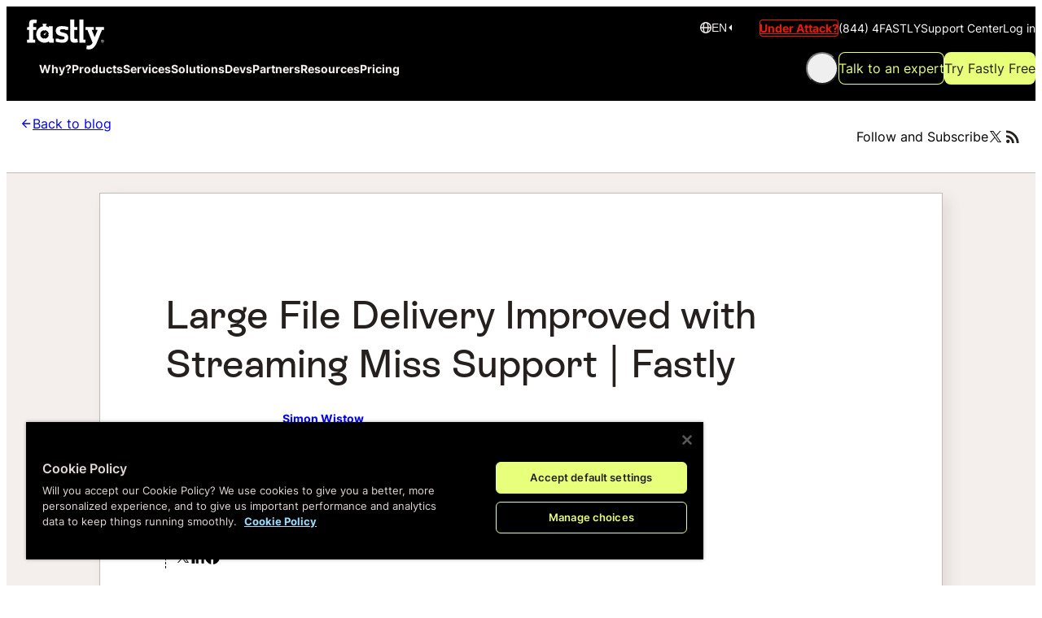

--- FILE ---
content_type: text/html
request_url: https://www.fastly.com/blog/improving-delivery-large-files-streaming-miss-and-large-file-support
body_size: 27709
content:
<!DOCTYPE html><html lang="en-US" class="_1jkcyap1"> <head><script>(function(e,t,p){var n=document.documentElement,s={p:[],r:[]},u={p:s.p,r:s.r,push:function(e){s.p.push(e)},ready:function(e){s.r.push(e)}};e.intellimize=u,n.className+=" "+p,setTimeout(function(){n.className=n.className.replace(RegExp(" ?"+p),"")},t)})(window, 1000, 'anti-flicker')</script><link as="script" href="https://cdn.intellimize.co/snippet/117419923.js" rel="preload"><script src="https://cdn.intellimize.co/snippet/117419923.js" async onerror="document.documentElement.className = document.documentElement.className.replace(RegExp(' ?anti-flicker'), '');"></script><link crossorigin="anonymous" href="https://api.intellimize.co" rel="preconnect"><link href="https://117419923.intellimizeio.com" rel="preconnect"><link crossorigin="anonymous" href="https://log.intellimize.co" rel="preconnect"><meta charset="UTF-8"><title>Large File Delivery Improved with Streaming Miss Support | Fastly | Fastly</title><meta name="description" content="Today, we’re excited to announce two related features that lower bandwidth costs and reduce origin load for Fastly customers, resulting in faster downloads for their users: Streaming Miss and Large File Support."><meta name="viewport" content="width=device-width"><link href="https://www.fastly.com/blog/improving-delivery-large-files-streaming-miss-and-large-file-support" hreflang="en" rel="alternate"><link href="https://www.fastly.com/es/blog/improving-delivery-large-files-streaming-miss-and-large-file-support" hreflang="es" rel="alternate"><link href="https://www.fastly.com/de/blog/improving-delivery-large-files-streaming-miss-and-large-file-support" hreflang="de" rel="alternate"><link href="https://www.fastly.com/fr/blog/improving-delivery-large-files-streaming-miss-and-large-file-support" hreflang="fr" rel="alternate"><link href="https://www.fastly.com/it/blog/improving-delivery-large-files-streaming-miss-and-large-file-support" hreflang="it" rel="alternate"><link href="https://www.fastly.com/jp/blog/improving-delivery-large-files-streaming-miss-and-large-file-support" hreflang="ja" rel="alternate"><link href="https://www.fastly.com/blog/improving-delivery-large-files-streaming-miss-and-large-file-support" hreflang="x-default" rel="alternate"><link href="https://www.fastly.com/blog/improving-delivery-large-files-streaming-miss-and-large-file-support" rel="canonical"><link href="/blog_rss.xml" rel="alternate" title="RSS" type="application/rss+xml"><meta content="Large File Delivery Improved with Streaming Miss Support | Fastly | Fastly" property="og:title"><meta content="Today, we’re excited to announce two related features that lower bandwidth costs and reduce origin load for Fastly customers, resulting in faster downloads for their users: Streaming Miss and Large File Support." property="og:description"><meta content="website" property="og:type"><meta content="//www.fastly.com/cimages/ocb1q9kflo7k/6JBugTYTfoKMXil79Ob4ne/ff8a21b1b1c21f2b7e21ed759977b944/metadataImage-fastly-generic.png?auto=avif&#38;canvas=1200:630&#38;width=1200&#38;height=630&#38;fit=bounds&#38;bg-color=FFFFFF" name="image" property="og:image"><meta content="summary_large_image" name="twitter:card"><meta content="@fastly" name="twitter:creator"><meta content="Large File Delivery Improved with Streaming Miss Support | Fastly | Fastly" name="twitter:title"><meta content="Today, we’re excited to announce two related features that lower bandwidth costs and reduce origin load for Fastly customers, resulting in faster downloads for their users: Streaming Miss and Large File Support." name="twitter:description"><meta content="//www.fastly.com/cimages/ocb1q9kflo7k/6JBugTYTfoKMXil79Ob4ne/ff8a21b1b1c21f2b7e21ed759977b944/metadataImage-fastly-generic.png?auto=avif&#38;canvas=1200:600&#38;width=1200&#38;height=600&#38;fit=bounds&#38;bg-color=FFFFFF" name="twitter:image"><link href="/favicons/favicon.ico" rel="icon" sizes="any"><link href="/favicons/favicon.svg" rel="icon" type="image/svg+xml"><link href="/favicons/apple-touch-icon-57x57.png" rel="apple-touch-icon-precomposed" sizes="57x57"><link href="/favicons/apple-touch-icon-114x114.png" rel="apple-touch-icon-precomposed" sizes="114x114"><link href="/favicons/apple-touch-icon-72x72.png" rel="apple-touch-icon-precomposed" sizes="72x72"><link href="/favicons/apple-touch-icon-144x144.png" rel="apple-touch-icon-precomposed" sizes="144x144"><link href="/favicons/apple-touch-icon-60x60.png" rel="apple-touch-icon-precomposed" sizes="60x60"><link href="/favicons/apple-touch-icon-120x120.png" rel="apple-touch-icon-precomposed" sizes="120x120"><link href="/favicons/apple-touch-icon-76x76.png" rel="apple-touch-icon-precomposed" sizes="76x76"><link href="/favicons/apple-touch-icon-152x152.png" rel="apple-touch-icon-precomposed" sizes="152x152"><link href="/favicons/favicon-196x196.png" rel="icon" sizes="196x196" type="image/png"><link href="/favicons/favicon-96x96.png" rel="icon" sizes="96x96" type="image/png"><link href="/favicons/favicon-32x32.png" rel="icon" sizes="32x32" type="image/png"><link href="/favicons/favicon-16x16.png" rel="icon" sizes="16x16" type="image/png"><link href="/favicons/favicon-128x128.png" rel="icon" sizes="128x128" type="image/png"><meta content=" " name="application-name"><meta content="#FFFFFF" name="msapplication-TileColor"><meta content="/favicons/mstile-144x144.png" name="msapplication-TileImage"><meta content="/favicons/mstile-70x70.png" name="msapplication-square70x70logo"><meta content="/favicons/mstile-150x150.png" name="msapplication-square150x150logo"><meta content="/favicons/mstile-310x150.png" name="msapplication-wide310x150logo"><meta content="/favicons/mstile-310x310.png" name="msapplication-square310x310logo"><script type="text/javascript">
  ;(function (apiKey) {
    ;(function (p, e, n, d, o) {
      var v, w, x, y, z
      o = p[d] = p[d] || {}
      o._q = o._q || []
      v = ["initialize", "identify", "updateOptions", "pageLoad", "track"]
      for (w = 0, x = v.length; w < x; ++w)
        (function (m) {
          o[m] =
            o[m] ||
            function () {
              o._q[m === v[0] ? "unshift" : "push"]([m].concat([].slice.call(arguments, 0)))
            }
        })(v[w])
      y = e.createElement(n)
      y.async = !0
      y.src = "https://cdn.pendo.io/agent/static/" + apiKey + "/pendo.js"
      z = e.getElementsByTagName(n)[0]
      z.parentNode.insertBefore(y, z)
    })(window, document, "script", "pendo")
  })("08eb7aa5-3521-4ef5-597f-4d6073b28ef8")

  const initializePendo = () => {
    if (window.pendo) {
      return window.pendo.initialize({
        // Leave visitor and account empty for anonymous tracking
        visitor: {
          id: null,
        },
        account: {
          id: null,
        },
      })
    } else {
      console.log("Pendo is not ready yet, retrying...")
      setTimeout(initializePendo, 500)
    }
  }

  initializePendo()
</script><script>
  LUX = (function () {
    function n() {
      return Date.now ? Date.now() : +new Date()
    }
    var r,
      e = n(),
      t = window.performance || {},
      a = t.timing || {
        navigationStart: (null === (r = window.LUX) || void 0 === r ? void 0 : r.ns) || e,
      }
    function o() {
      return t.now ? ((r = t.now()), Math.floor(r)) : n() - a.navigationStart
      var r
    }
    ;((LUX = window.LUX || {}).ac = []),
      (LUX.addData = function (n, r) {
        return LUX.cmd(["addData", n, r])
      }),
      (LUX.cmd = function (n) {
        return LUX.ac.push(n)
      }),
      (LUX.getDebug = function () {
        return [[e, 0, []]]
      }),
      (LUX.init = function () {
        return LUX.cmd(["init"])
      }),
      (LUX.mark = function () {
        for (var n = [], r = 0; r < arguments.length; r++) n[r] = arguments[r]
        if (t.mark) return t.mark.apply(t, n)
        var e = n[0],
          a = n[1] || {}
        void 0 === a.startTime && (a.startTime = o())
        LUX.cmd(["mark", e, a])
      }),
      (LUX.markLoadTime = function () {
        return LUX.cmd(["markLoadTime", o()])
      }),
      (LUX.measure = function () {
        for (var n = [], r = 0; r < arguments.length; r++) n[r] = arguments[r]
        if (t.measure) return t.measure.apply(t, n)
        var e,
          a = n[0],
          i = n[1],
          u = n[2]
        e = "object" == typeof i ? n[1] : { start: i, end: u }
        e.duration || e.end || (e.end = o())
        LUX.cmd(["measure", a, e])
      }),
      (LUX.send = function () {
        return LUX.cmd(["send"])
      }),
      (LUX.ns = e)
    var i = LUX
    if (
      ((window.LUX_ae = []),
      window.addEventListener("error", function (n) {
        window.LUX_ae.push(n)
      }),
      (window.LUX_al = []),
      "function" == typeof PerformanceObserver && "function" == typeof PerformanceLongTaskTiming)
    ) {
      var u = new PerformanceObserver(function (n) {
        for (var r = n.getEntries(), e = 0; e < r.length; e++) window.LUX_al.push(r[e])
      })
      try {
        u.observe({ type: "longtask" })
      } catch (n) {}
    }
    return i
  })()
</script> <script src="https://cdn.speedcurve.com/js/lux.js?id=4272646268" async crossorigin="anonymous"></script><script type="application/ld+json">
  {
    "@context": "http://schema.org/",
    "@type": "Organization",
    "name": "Fastly",
    "address": {
      "@type": "PostalAddress",
      "addressLocality": "San Francisco, CA",
      "postalCode": "94107",
      "streetAddress": "475 Brannan St #300"
    },
    "contactPoint": {
      "@type": "ContactPoint",
      "telephone": "+1-844-432-7859",
      "contactType": "customer service"
    },
    "url": "https://www.fastly.com",
    "logo": "https://www.fastly.com/img/og-image-lg.png?canvas=1200:630&width=1200&height=630&fit=bounds&bg-color=FFFFFF",
    "sameAs": [
      "https://www.facebook.com/FastlyEdgeCloud",
      "https://twitter.com/fastly",
      "https://twitter.com/fastlyjapan",
      "https://en.wikipedia.org/wiki/Fastly",
      "https://www.youtube.com/user/FastlyCDN",
      "https://www.linkedin.com/company/fastly",
      "https://vimeo.com/fastly"
    ]
  }
</script> <script type="application/ld+json">
  {
    "@context": "http://schema.org",
    "@type": "Corporation",
    "name": "Fastly",
    "url": "https://www.fastly.com",
    "description": "Fastly’s edge cloud platform helps the world’s most
    popular digital businesses keep pace with their customer expectations
    by delivering fast, secure, and scalable online experiences."
  }
</script><!-- Before GTM code --><script>
  window.dataLayer = window.dataLayer || []
  function gtag() {
    dataLayer.push(arguments)
  }
</script> <!-- Google Tag Manager --><script>
  ;(function (w, d, s, l, i) {
    w[l] = w[l] || []
    w[l].push({ "gtm.start": new Date().getTime(), event: "gtm.js" })
    var f = d.getElementsByTagName(s)[0],
      j = d.createElement(s),
      dl = l != "dataLayer" ? "&l=" + l : ""
    j.async = true
    j.src = "https://www.googletagmanager.com/gtm.js?id=" + i + dl
    f.parentNode.insertBefore(j, f)
  })(window, document, "script", "dataLayer", "GTM-W9FKFHD")
</script> <!-- End Google Tag Manager --><link as="font" crossorigin="anonymous" href="/_astro/inter-latin-wght-normal.BgVq2Tq4.woff2" rel="preload"><link as="font" crossorigin="anonymous" href="/_astro/ESRebondGrotesque-Bold.Vvb2hi1S.woff2" rel="preload"><link as="font" crossorigin="anonymous" href="/_astro/ESRebondGrotesque-Medium.C-5an2ne.woff2" rel="preload"><link as="font" crossorigin="anonymous" href="/_astro/ESRebondGrotesque-Regular.BMHg1z8b.woff2" rel="preload"><script type="application/ld+json">{
  "@context": "https://schema.org",
  "@type": "Article",
  "@id": "https://www.fastly.com/blog/improving-delivery-large-files-streaming-miss-and-large-file-support#article",
  "mainEntityOfPage": {
    "@type": "WebPage",
    "@id": "https://www.fastly.com/blog/improving-delivery-large-files-streaming-miss-and-large-file-support"
  },
  "headline": "Large File Delivery Improved with Streaming Miss Support | Fastly",
  "description": "Today, we’re excited to announce two related features that lower bandwidth costs and reduce origin load for Fastly customers, resulting in faster downloads for their users: Streaming Miss and Large File Support.",
  "publisher": {
    "@type": "Organization",
    "name": "Fastly",
    "logo": {
      "@type": "ImageObject",
      "url": "https://www.fastly.com/img/og-image-lg.png?canvas=1200:630&width=1200&height=630&fit=bounds&bg-color=FFFFFF"
    }
  },
  "datePublished": "2024-12-06T09:27:07.030Z",
  "dateModified": "2024-12-06T09:27:07.030Z",
  "inLanguage": "en-US",
  "url": "https://www.fastly.com/blog/improving-delivery-large-files-streaming-miss-and-large-file-support",
  "author": {
    "@type": "Person",
    "name": "Simon Wistow",
    "url": "https://www.fastly.comblog/author/simon-wistow"
  },
  "articleSection": "Streaming"
}</script><style>.qki1re0{scroll-margin-top:120px}.qki1re1:focus-visible{outline:2px solid var(--COLOR--link);outline-offset:2px;border-radius:var(--_1c8hz7014)}.qki1re2:hover{color:var(--_1c8hz703s);text-decoration:underline}.qki1re3{color:var(--_1c8hz703s)}.qki1re4{display:flex;align-items:center;gap:var(--_1c8hz704);align-self:start;text-align:start}.qki1re5{text-wrap:balance}.qki1re6{font-family:var(--_1c8hz70f);line-height:165%;font-weight:300;text-wrap:pretty}.qki1re7{font-size:var(--_1c8hz70k)}.qki1re8{font-size:var(--_1c8hz70l)}.qki1re9{box-shadow:12px 12px 32px #4446391a}.qki1rea{box-shadow:12px 12px 32px #4446391a;transition:all .15s}.qki1rea:hover{box-shadow:10px 10px 30px #44463933}.qki1reb{box-shadow:8px 8px 16px #4446391a}.qki1rec{container-type:inline-size;width:100%}.qki1red{hyphens:auto}.qki1red a{color:var(--COLOR--link)}.qki1red a:hover{color:var(--COLOR--link);text-decoration:underline}.qki1red a:focus-visible{outline:2px solid var(--COLOR--link);outline-offset:2px;border-radius:var(--_1c8hz7014)}.qki1red b{font-weight:var(--_1c8hz7011)}@supports (text-wrap: pretty){.qki1re5{text-wrap:pretty}}@media (min-width: 768px){.qki1re7{font-size:var(--_1c8hz70l)}.qki1re8{font-size:var(--_1c8hz70m)}}@container (min-width: 400px){.qki1red{hyphens:none}}
._7e40460{border-inline-start:2px solid transparent;padding-inline-start:var(--_1c8hz703)}._7e40461{position:sticky;top:calc(120px + var(--_1c8hz706));display:none;flex-direction:column;gap:var(--_1c8hz703);padding-block:var(--_1c8hz703);max-height:calc(100vh - (120px + var(--_1c8hz706)));overflow-y:scroll}._7e40463{display:flex;flex-direction:column;gap:var(--_1c8hz703)}._7e40464{transition:all .15s;color:var(--_1c8hz704d)}._7e40464[data-active]{border-color:var(--_1c8hz703s);color:var(--_1c8hz705f)}._7e40464[data-level=second]{margin-inline-start:var(--_1c8hz706)}@media screen and (min-width: 1100px){._7e40461{display:flex}}
.qki1re0{scroll-margin-top:120px}.qki1re1:focus-visible{outline:2px solid var(--COLOR--link);outline-offset:2px;border-radius:var(--_1c8hz7014)}.qki1re2:hover{color:var(--_1c8hz703s);text-decoration:underline}.qki1re3{color:var(--_1c8hz703s)}.qki1re4{display:flex;align-items:center;gap:var(--_1c8hz704);align-self:start;text-align:start}.qki1re5{text-wrap:balance}.qki1re6{font-family:var(--_1c8hz70f);line-height:165%;font-weight:300;text-wrap:pretty}.qki1re7{font-size:var(--_1c8hz70k)}.qki1re8{font-size:var(--_1c8hz70l)}.qki1re9{box-shadow:12px 12px 32px #4446391a}.qki1rea{box-shadow:12px 12px 32px #4446391a;transition:all .15s}.qki1rea:hover{box-shadow:10px 10px 30px #44463933}.qki1reb{box-shadow:8px 8px 16px #4446391a}.qki1rec{container-type:inline-size;width:100%}.qki1red{hyphens:auto}.qki1red a{color:var(--COLOR--link)}.qki1red a:hover{color:var(--COLOR--link);text-decoration:underline}.qki1red a:focus-visible{outline:2px solid var(--COLOR--link);outline-offset:2px;border-radius:var(--_1c8hz7014)}.qki1red b{font-weight:var(--_1c8hz7011)}@supports (text-wrap: pretty){.qki1re5{text-wrap:pretty}}@media (min-width: 768px){.qki1re7{font-size:var(--_1c8hz70l)}.qki1re8{font-size:var(--_1c8hz70m)}}@container (min-width: 400px){.qki1red{hyphens:none}}
.toq9zr0{align-items:center;display:flex;flex-direction:column;border-bottom-width:1px;border-bottom-style:solid;padding:var(--_1c8hz705)}.toq9zr2{padding:var(--_1c8hz703) var(--_1c8hz705)}.toq9zr3{padding-block:0;padding-inline:var(--_1c8hz706)}.toq9zr4{background-color:var(--_1c8hz705f);color:var(--_1c8hz705g);border-bottom-color:transparent}.toq9zr5{background-color:var(--_1c8hz705g);color:var(--_1c8hz705f);border-bottom-color:var(--_1c8hz704a)}.toq9zr6{display:flex;align-items:center;width:100%;max-width:1280px;box-sizing:content-box}.toq9zr7{justify-content:space-between}.toq9zr8{justify-content:end}.toq9zr9{justify-content:center}.toq9zrb{display:flex;align-items:center;gap:var(--_1c8hz703);text-align:right}.toq9zrc{display:none}.toq9zrd{color:var(--_1c8hz704g);display:inline-flex;gap:var(--_1c8hz702)}.toq9zrd:hover{color:var(--_1c8hz703s)}.toq9zr4 .toq9zrd{color:var(--_1c8hz705g)}.toq9zr4 .toq9zrd:hover{color:var(--_1c8hz703s)}.toq9zre{height:100%}.toq9zrf:hover path{fill:var(--_1c8hz703s)}@media screen and (min-width: 768px){.toq9zrc{display:flex}}
.h1ac710{align-items:center;background-color:var(--_1c8hz7048);display:flex;flex-direction:column;flex-grow:1;min-height:100%;padding:var(--_1c8hz706) var(--_1c8hz705)}.h1ac711{background-color:var(--_1c8hz705g);border:1px solid var(--_1c8hz704a);box-shadow:8px 8px 16px #4446391a;color:var(--_1c8hz704g);max-width:1036px;width:100%;overflow-wrap:anywhere}.h1ac712{margin:var(--_1c8hz706)}.h1ac714{overflow-x:hidden;scroll-margin-block-start:80px}.h1ac714>:is(h2,h3,h4){padding-block-start:0}.h1ac716{--h1ac715: 664px}.h1ac714 .h1ac717{max-width:var(--h1ac715);margin-inline:auto}.h1ac718{border-radius:var(--_1c8hz7014)}.h1ac719{margin-block-end:var(--_1c8hz706)}.h1ac71a{color:var(--_1c8hz703s)}.h1ac71a:hover{text-decoration:underline}.h1ac71b{display:flex;flex-direction:column;gap:var(--_1c8hz703);padding-block:var(--_1c8hz703);max-width:var(--h1ac715);margin-inline:auto}.h1ac71c{overflow:hidden;width:100%;border-top:1px solid var(--_1c8hz704a)}.h1ac71d:is(div){overflow:hidden;align-items:center;padding:var(--_1c8hz707)}@media screen and (min-width: 1100px){article[data-show-sidebar] .h1ac712{margin:var(--_1c8hz709);margin-inline-end:var(--_1c8hz707)}.h1ac711[data-show-sidebar] .h1ac713{display:grid;align-items:flex-start;justify-content:space-between;grid-template-columns:1fr 240px;column-gap:var(--_1c8hz706)}[data-show-sidebar] .h1ac714 .h1ac717,.h1ac71b{margin-inline:unset}}@media screen and (min-width: 1280px){.h1ac711[data-show-sidebar]{max-width:1150px}article[data-show-sidebar] .h1ac712{margin:var(--_1c8hz70b)}}@media screen and (min-width: 768px){.h1ac712{margin:var(--_1c8hz709)}}@media screen and (min-width: 1024px){.h1ac712{margin:var(--_1c8hz70b)}}
.t1dxzd0{color:var(--_1c8hz705f);display:flex;gap:var(--_1c8hz704);max-width:280px;min-width:200px}.t1dxzd1{height:auto;width:64px;max-inline-size:unset;max-block-size:unset;padding-block-start:var(--_1c8hz702)}.t1dxzd2{font-weight:var(--_1c8hz7011)}.t1dxzd2:hover{text-decoration:underline;color:var(--_1c8hz703s)}.t1dxzd2:focus-visible{outline:1px solid var(--_1c8hz703s);outline-offset:2px;border-radius:var(--_1c8hz7014);color:var(--_1c8hz703s)}
.cu2twv1{font-size:var(--_1c8hz70l);text-align:center;color:var(--_1c8hz704e)}.cu2twv2{max-height:fit-content;aspect-ratio:var(--cu2twv0)}.cu2twv3{max-width:fit-content}.cu2twv5:focus-visible{outline:2px solid var(--_1c8hz703s);outline-offset:2px;border-radius:var(--_1c8hz7014)}.cu2twv6{display:flex}.cu2twv7{height:100%}.cu2twv8{background:linear-gradient(135deg,#eb1a0c,#ff8533 69.79%);object-fit:cover;width:100%;height:100%;border-radius:var(--_1c8hz7014);transition:border-radius .2s}.cu2twv8:hover{border-radius:var(--_1c8hz7017)}
@keyframes _1g537f43{0%{transform:translate(0)}to{transform:translate(calc(-100% - var(--_1c8hz706)))}}._1g537f40{width:100%;position:relative;display:flex;flex-direction:column;justify-content:center;align-items:center;overflow:hidden}._1g537f41{position:relative;overflow:scroll;display:flex;user-select:-moz-none;gap:var(--_1c8hz706);max-width:1280px;width:100%}._1g537f42{display:flex;max-width:1280px;width:100%;flex-direction:column;row-gap:var(--_1c8hz706);position:relative}._1g537f44{display:flex;flex-direction:row;column-gap:var(--_1c8hz706);align-items:center;justify-content:space-around;flex-shrink:0;min-width:100%;gap:var(--_1c8hz706)}._1g537f41:hover ._1g537f44{animation-play-state:paused}._1g537f45{display:flex;flex-direction:column;row-gap:var(--_1c8hz706);align-items:center;justify-content:center;flex-shrink:0;min-width:100%;flex-wrap:wrap}._1g537f47{font-family:var(--_1c8hz70g);font-size:var(--_1c8hz70n);font-weight:var(--_1c8hz70y);margin:0 0 var(--_1c8hz706);text-align:center;text-wrap:balance;max-width:1280px;width:100%}._1g537f48{display:flex;flex-direction:column;padding-block:var(--_1c8hz705);padding-inline:var(--_1c8hz706);border-radius:var(--_1c8hz7015);&:nth-of-type(4n+1){background:var(--_1c8hz7057);color:var(--_1c8hz705f)}&:nth-of-type(4n+2){background:var(--_1c8hz703s);color:var(--_1c8hz705g)}&:nth-of-type(4n+3){background:var(--_1c8hz703z);color:var(--_1c8hz705f)}&:nth-of-type(4n+4){background:var(--_1c8hz704q);color:var(--_1c8hz705g)}}._1g537f49{display:flex;flex-direction:row;column-gap:var(--_1c8hz705);justify-content:flex-end;align-items:baseline}._1g537f4a{font-family:var(--_1c8hz70g);font-size:var(--_1c8hz70k);font-weight:var(--_1c8hz7010)}._1g537f4b{font-family:var(--_1c8hz70g);font-size:var(--_1c8hz70o);font-weight:var(--_1c8hz70y)}._1g537f4c{color:var(--_1c8hz704c);font-family:var(--_1c8hz70f);font-size:var(--_1c8hz70j);font-weight:var(--_1c8hz70y)}._1g537f4d{display:flex;flex-direction:row;flex-wrap:wrap;justify-content:center;column-gap:var(--_1c8hz704);font-size:var(--_1c8hz70k);max-width:1280px;width:100%;align-items:baseline;padding-block:var(--_1c8hz706)}._1g537f4e{display:flex;flex-direction:row;gap:4px;color:var(--_1c8hz704c);align-items:baseline}._1g537f4f{color:var(--_1c8hz704a);font-family:var(--_1c8hz70f);font-weight:var(--_1c8hz70y);align-items:baseline}._1g537f4g{align-self:center;align-items:baseline}@media (prefers-reduced-motion: no-preference){._1g537f41{overflow:hidden}._1g537f41:after{content:"";position:absolute;top:0;left:0;width:100%;height:100%;background:linear-gradient(to right,#fffc,#fff0 1rem calc(100% - 1rem),#fffc)}._1g537f44{animation:_1g537f43 40s linear infinite}@media screen and (min-width: 544px){._1g537f41:after{background:linear-gradient(to right,#fff,#fff0 2rem calc(100% - 2rem),#fff)}}}@media screen and (min-width: 1024px){._1g537f42{flex-direction:row;gap:var(--_1c8hz706)}._1g537f45{flex-direction:row;column-gap:var(--_1c8hz706)}}@media (prefers-reduced-motion: reduce){._1g537f46{display:none}}@media (max-width: 425px){._1g537f4b{font-size:var(--_1c8hz70l)}}@media screen and (min-width: 544px){._1g537f4d{font-size:var(--_1c8hz70l)}}
.co6k500{overflow:hidden;display:flex;width:100%;position:relative;margin-block:var(--_1c8hz70b)}.co6k501{justify-content:flex-start}.co6k502{justify-content:flex-end}.co6k503{max-width:1280px;width:100%;display:flex;flex-direction:column-reverse;align-items:flex-start}.co6k505{align-items:flex-end}.co6k506{max-width:400px;width:100%;height:400px;margin-bottom:var(--_1c8hz709)}.co6k507{border-radius:0 var(--_1c8hz7019) var(--_1c8hz7019) 0;margin-left:calc(var(--_1c8hz705) * -1)}.co6k508{border-radius:var(--_1c8hz7019) 0 0 var(--_1c8hz7019);margin-right:calc(var(--_1c8hz705) * -1)}.co6k509{position:relative;z-index:1;display:flex;width:100%;flex-direction:column;align-items:start;justify-content:center;padding-inline:var(--_1c8hz705)}.co6k50a{font-family:var(--_1c8hz70g);font-size:var(--_1c8hz70p);font-weight:500;margin:0 0 var(--_1c8hz706)}.co6k50c{line-height:150%;font-family:var(--_1c8hz70f);margin:0 0 var(--_1c8hz706)}.co6k50c b{font-weight:var(--_1c8hz7010)}.co6k50d{display:flex;gap:var(--_1c8hz705);flex-direction:column;margin-block-start:var(--_1c8hz704)}@media screen and (min-width: 1024px){.co6k503{gap:var(--_1c8hz70a);align-items:center}.co6k506{margin-bottom:0;margin-inline:0}.co6k50a{font-size:var(--_1c8hz70q)}}@media screen and (min-width: 1440px){.co6k500{justify-content:center}.co6k506{border-radius:var(--_1c8hz7019)}}@media screen and (min-width: 768px){.co6k504{flex-direction:row-reverse;margin-left:0}.co6k505{flex-direction:row;margin-right:0}}@media (min-width: 990px){.co6k50d{flex-direction:row}}
._1ch1nth0{margin-block-end:var(--_1c8hz706)}._1ch1nth1{max-width:var(--h1ac715)}._1ch1nth2{display:flex;flex-direction:column;gap:var(--_1c8hz702);color:var(--_1c8hz705f);border-left:1px dashed currentColor;padding-left:var(--_1c8hz704);margin-block-end:var(--_1c8hz708);font-size:var(--_1c8hz70k)}._1ch1nth3{display:flex;gap:var(--_1c8hz704)}._1ch1nth4{margin-right:var(--_1c8hz702)}@media screen and (min-width: 768px){._1ch1nth2{gap:var(--_1c8hz703)}}._1ahwa3u0{font-size:var(--_1c8hz70k);font-weight:var(--_1c8hz7011);color:var(--_1c8hz705f);font-family:var(--_1c8hz70g)}._1ahwa3u1{display:grid;grid-template-columns:1fr;gap:var(--_1c8hz705);margin-block-end:var(--_1c8hz706)}._1ahwa3u2{margin-block-end:var(--_1c8hz706)}._1ahwa3u3{min-height:60px;width:auto}@media (min-width: 48rem){._1ahwa3u1{grid-template-columns:repeat(2,1fr)}}@media (min-width: 64rem){._1ahwa3u1{grid-template-columns:repeat(3,1fr)}}@media screen and (min-width: 1100px){.h1ac711[data-show-sidebar] ._1ahwa3u2{margin-inline:0;width:100%}}._1b5jxll0{max-width:1036px;align-content:center;width:100%}@media screen and (min-width: 768px){._1b5jxll0{margin-block-end:var(--_1c8hz705)}}._7e40460{border-inline-start:2px solid transparent;padding-inline-start:var(--_1c8hz703)}._7e40461{position:sticky;top:calc(120px + var(--_1c8hz706));display:none;flex-direction:column;gap:var(--_1c8hz703);padding-block:var(--_1c8hz703);max-height:calc(100vh - (120px + var(--_1c8hz706)));overflow-y:scroll}._7e40463{display:flex;flex-direction:column;gap:var(--_1c8hz703)}._7e40464{transition:all .15s;color:var(--_1c8hz704d)}._7e40464[data-active]{border-color:var(--_1c8hz703s);color:var(--_1c8hz705f)}._7e40464[data-level=second]{margin-inline-start:var(--_1c8hz706)}@media screen and (min-width: 1100px){._7e40461{display:flex}}
.tw4jxu0{display:flex;flex-wrap:wrap;gap:var(--_1c8hz703)}.tw4jxu1{padding-inline:var(--_1c8hz702);border:1px solid var(--_1c8hz705f);border-radius:var(--_1c8hz7013)}.sdq0zi1:hover .tw4jxu1{border-color:var(--_1c8hz705g);color:var(--_1c8hz705g)}.tw4jxu1:is(a):hover{border-color:var(--_1c8hz703s);color:var(--_1c8hz703s)}.tw4jxu1:is(a):focus-visible{border-color:var(--_1c8hz703s);color:var(--_1c8hz703s)}
._1gso9pg0{width:100%;padding:var(--_1c8hz705);border-radius:var(--_1c8hz7017);border:1px solid var(--_1c8hz7049);color:var(--_1c8hz705g);background-color:var(--_1c8hz705f);display:flex;flex-direction:column;align-items:center;justify-content:center;gap:var(--_1c8hz704)}._1gso9pg2{flex-shrink:0}._1gso9pg3{position:relative;border:1px solid var(--_1c8hz703s);border-radius:var(--_1c8hz7013);padding-inline-end:var(--_1c8hz705);padding-inline-start:var(--_1c8hz707);padding-block:var(--_1c8hz704)}._1gso9pg4{text-wrap:pretty}._1gso9pg5{font-size:var(--_1c8hz70l);line-height:var(--_1c8hz70w);font-family:var(--_1c8hz70f);font-weight:var(--_1c8hz7011)}._1gso9pg6{position:absolute;left:var(--_1c8hz703);top:var(--_1c8hz704);margin-block-start:6px}._1gso9pg3 ._1gso9pg6{color:var(--_1c8hz703s)}@media screen and (min-width: 768px){._1gso9pg0{flex-direction:row;gap:var(--_1c8hz707);justify-content:space-between}._1gso9pg0:has(p.short){justify-content:center}._1gso9pg3{padding-inline-end:var(--_1c8hz706);padding-inline-start:var(--_1c8hz709)}._1gso9pg6{left:var(--_1c8hz706)}}
.jzjp430{margin-block-end:var(--_1c8hz705)}.jzjp431{scroll-margin-block-start:80px}.jzjp432{padding-block-start:var(--_1c8hz708)}.jzjp433{padding-block-start:var(--_1c8hz705)}.jzjp434{color:var(--_1c8hz703s)}.jzjp434:focus{background-color:var(--_1c8hz703n);outline:var(--_1c8hz703s) solid 2px;outline-offset:1px}.jzjp434:hover{background-color:var(--_1c8hz703n)}.jzjp435{font-weight:var(--_1c8hz7011)}.jzjp431 .jzjp435{font-weight:inherit}.jzjp436{padding-left:var(--_1c8hz706);border-left:1px dashed var(--_1c8hz704g)}.jzjp437{padding:var(--_1c8hz705);border-radius:var(--_1c8hz7015);border:1px solid var(--_1c8hz704a);overflow-y:scroll;max-width:664px;margin-inline:auto}li>.jzjp437{display:inline;line-height:var(--_1c8hz70u);border-radius:var(--_1c8hz7014);padding-inline:var(--_1c8hz702);padding-block:.125rem}.jzjp438{font-family:var(--_1c8hz70h);color:#1f2328;font-size:var(--_1c8hz70l);line-height:var(--_1c8hz70u);border-radius:var(--_1c8hz7014);border:1px solid var(--_1c8hz704a);padding-inline:var(--_1c8hz702);padding-block:.125rem}.jzjp437>.jzjp438{line-height:var(--_1c8hz70v);border:0;padding:0;border-radius:0}.jzjp431 .jzjp438{font-size:.9em;line-height:inherit;border:0;padding:inherit}.jzjp439{border-top:1px solid var(--_1c8hz704e);display:block;width:100%;margin:2em 0}.jzjp43a{font-style:italic}.jzjp431 .jzjp43a{font-style:normal}.jzjp43b{margin-inline:auto}.jzjp43c{border-radius:var(--_1c8hz7014)}.jzjp43d{list-style-type:decimal;list-style-position:outside;padding-left:var(--_1c8hz707)}.jzjp43e{list-style-type:disc;padding-left:1.875rem}.jzjp43f{margin-block-end:var(--_1c8hz705)}.jzjp43f::marker{content:unset}.jzjp43e>.jzjp43f{padding-left:.125rem}.jzjp43g::marker{font-size:var(--_1c8hz70k)}.jzjp43h::marker{font-size:var(--_1c8hz70l)}.jzjp43i{vertical-align:sub;font-size:smaller}.jzjp43j{vertical-align:super;font-size:smaller}.jzjp43k{text-decoration-line:underline}.jzjp43l{max-width:100%;overflow-x:scroll}.jzjp43m{border-spacing:0;margin-block-end:var(--_1c8hz706);width:100%}.jzjp43n{padding-block:var(--_1c8hz704);padding-inline:var(--_1c8hz702);border-bottom:1px solid var(--_1c8hz704b);min-width:8rem}.jzjp43o{padding-inline:var(--_1c8hz704);background-color:var(--_1c8hz7048);border-width:0}.jzjp43o:not(:first-of-type){text-align:center}.jzjp43p{display:block;text-align:center;line-height:0}.jzjp43n>.jzjp43q{margin-block-end:0}.jzjp43o>.jzjp43q{font-weight:var(--_1c8hz7011)}.jzjp43t{max-width:400px;margin:var(--_1c8hz707) auto}@media (min-width: 768px){.jzjp430{margin-block-end:var(--_1c8hz706)}.jzjp432{padding-block-start:var(--_1c8hz70a)}.jzjp43g::marker{font-size:var(--_1c8hz70l)}.jzjp43h::marker{font-size:var(--_1c8hz70m)}.jzjp43n{padding-block:var(--_1c8hz705);padding-inline:var(--_1c8hz705)}.jzjp43n>.jzjp43q{font-size:var(--_1c8hz70l)}}
</style>
<link rel="stylesheet" href="/_astro/_legalPath_.YZoXFPcW.css">
<style>._container_skf7b_1{align-items:center;color:var(--COLOR--text);display:flex;flex-direction:column;flex-grow:1;background:var(--COLOR--background)}._inner_skf7b_10{align-items:flex-start;display:flex;flex-direction:column;flex-grow:1;max-width:var(--LAYOUT--max-width);width:100%}._innerPadding_skf7b_19{padding-inline:var(--LAYOUT--size--lg);padding-block:var(--LAYOUT--size--lg);@media (min-width: 1280px){max-width:calc(var(--LAYOUT--max-width) + calc(2 * var(--LAYOUT--size--lg)))}}
.yt3zx80{width:100%;display:flex;gap:var(--_1c8hz707);padding-block:var(--_1c8hz708);flex-direction:column;color:var(--COLOR--text)}.yt3zx82{align-items:flex-start}.yt3zx83{width:100%}@media screen and (min-width: 1024px){.yt3zx82{flex-direction:row}}
</style>
<link rel="stylesheet" href="/_astro/_conversionPath_.DElYusfQ.css">
<style>._1amwr4y0{position:relative}._1amwr4y0:hover{cursor:pointer}._1amwr4y1:before{content:"";position:absolute;inset:0;z-index:1}._1amwr4y1:focus-visible{outline:2px solid var(--COLOR--link);outline-offset:2px;border-radius:var(--_1c8hz7014)}._1b61mah0{display:flex;flex-direction:column;gap:var(--_1c8hz705)}._1b61mah1{width:100%}._1b61mah2{border-radius:var(--_1c8hz7015);transition:border-radius .2s ease-in-out}._1b61mah0:hover ._1b61mah2,._1b61mah0:focus-within ._1b61mah2{border-radius:var(--_1c8hz7017)}._1b61mah3{display:-webkit-box;-webkit-line-clamp:3;-webkit-box-orient:vertical;overflow:hidden}._1b61mah4{align-self:end;display:inline-flex;align-items:center;gap:var(--_1c8hz702)}
._section-header_1achy_3{display:flex;justify-content:space-between;gap:var(--LAYOUT--size--md);flex-direction:column;width:100%;&._left_1achy_10{@media (min-width: 768px){align-items:end;flex-direction:row}}&._center_1achy_17{@media (min-width: 768px){text-align:center;align-items:center;justify-content:center}}}._section-header-text_1achy_26{@media (min-width: 768px){max-width:800px}}._section-header-link_1achy_32{text-align:right;flex-shrink:0;&:hover{color:var(--COLOR--blue--70);text-decoration:underline}&:focus-visible{outline:2px solid var(--COLOR--link);outline-offset:2px;border-radius:var(--LAYOUT--radius--sm)}}._section-header-link-icon_1achy_40{vertical-align:middle}
._body-type_1h1bj_3{font-family:var(--TYPOGRAPHY--type--font-family--base);line-height:165%;font-weight:var(--TYPOGRAPHY--font-weight--regular);text-wrap:pretty;font-size:var(--TYPOGRAPHY--font-size--md);@media (min-width: 768px){font-size:var(--TYPOGRAPHY--font-size--lg)}&._small_1h1bj_14{font-size:var(--TYPOGRAPHY--font-size--sm);@media (min-width: 768px){font-size:var(--TYPOGRAPHY--font-size--md)}}}._body-type-sm_1h1bj_23 ._prose-container_1h1bj_23{container-type:inline-size;width:100%}._prose_1h1bj_23{hyphens:auto;@container (min-width: 400px){hyphens:none}b,strong{font-weight:var(--TYPOGRAPHY--font-weight--bold)}em{font-style:var(--TYPOGRAPHY--font-style--italic)}a{color:var(--COLOR--link);&:hover{color:var(--COLOR--link);text-decoration:underline}&:focus-visible{&:focus-visible{outline:2px solid var(--COLOR--link);outline-offset:2px;border-radius:var(--LAYOUT--radius--sm)}}}}._container_1pdsr_3{background-color:var(--COLOR--background);color:var(--COLOR--text);width:100%;overflow:hidden}._content-container_1pdsr_10{max-width:1280px;margin-inline:auto;@media (min-width: 768px){display:grid;grid-template-columns:repeat(2,minmax(0,1fr));grid-template-rows:600px;position:relative}}._hero-image-wrapper_1pdsr_22{height:100%;width:100%;@media (min-width: 768px){position:absolute;left:calc(50% - 6rem)}}._hero-image_1pdsr_22{width:100%;height:auto;display:block;@media (min-width: 768px){object-fit:cover;height:100%;width:auto}@media (min-width: 1024px){object-fit:contain}}._header_1pdsr_48{font-size:var(--TYPOGRAPHY--font-size--2xl);line-height:var(--TYPOGRAPHY--line-height--sm);font-weight:var(--TYPOGRAPHY--font-weight--medium);font-family:var(--TYPOGRAPHY--type--font-family--ornamental);@media (min-width: 768px){font-size:var(--TYPOGRAPHY--font-size--3xl)}text-wrap:balance;@supports (text-wrap: pretty){text-wrap:pretty}b{color:var(--COLOR--red--50)}}._subheader_1pdsr_57{font-size:var(--TYPOGRAPHY--font-size--sm);line-height:var(--TYPOGRAPHY--line-height--lg);font-weight:var(--TYPOGRAPHY--font-weight--bold);font-family:var(--TYPOGRAPHY--type--font-family--ornamental);@media (min-width: 768px){font-size:var(--TYPOGRAPHY--font-size--md)}}._bodyCopy_1pdsr_61{font-size:var(--TYPOGRAPHY--font-size--md);line-height:var(--TYPOGRAPHY--line-height--lg);@media (min-width: 768px){line-height:var(--TYPOGRAPHY--line-height--md)}margin-block-start:var(--LAYOUT--size--md);margin-block-end:var(--LAYOUT--size--xl)}._content_1pdsr_10{padding:var(--LAYOUT--size--lg);background-color:var(--COLOR--background);display:flex;flex-direction:column;justify-content:center;gap:var(--LAYOUT--size--md);@media (min-width: 768px){z-index:var(--LAYOUT--z-index--base)}}._actions_1pdsr_81{display:inline-flex;gap:var(--LAYOUT--size--md);flex-direction:column;@media (min-width: 544px){flex-direction:row}}._hero-image-button_1pdsr_91{cursor:pointer;&:focus-visible{outline:2px solid var(--COLOR--blue--70);outline-offset:2px;border-radius:var(--LAYOUT--radius--sm)}}
</style>
<link rel="stylesheet" href="/_astro/_conversionPath_.DrzeMdiT.css">
<style>._1gkl3ed0{position:relative}._1gkl3ed1{font-size:var(--_1c8hz70k);font-family:var(--_1c8hz70h);line-height:var(--_1c8hz70v);margin-block-end:var(--_1c8hz706);padding:var(--_1c8hz705);border-radius:var(--_1c8hz7015);border:1px solid var(--_1c8hz704a)}._1gkl3ed2{text-wrap:pretty}._1gkl3ed3{position:absolute;right:var(--_1c8hz707);top:var(--_1c8hz702);z-index:3;color:var(--_1c8hz705f);border-radius:var(--_1c8hz7014);padding-block:var(--_1c8hz703);padding-inline:var(--_1c8hz703);line-height:1.333;vertical-align:middle;backdrop-filter:blur(4px);border:1px solid var(--_1c8hz7049);opacity:0;scale:.75;transition:125ms all}._1gkl3ed3[aria-hidden=false]{right:var(--_1c8hz709);opacity:1;scale:1}._1gkl3ed5{color:var(--_1c8hz705g);border-color:var(--_1c8hz704f);background:color-mix(in srgb,currentColor 10%,transparent);backdrop-filter:blur(2px) brightness(.75)}._1gkl3ed6{height:var(--_1c8hz708);width:var(--_1c8hz708);padding:var(--_1c8hz703);border-radius:var(--_1c8hz7014);fill:var(--_1c8hz705f);cursor:pointer;backdrop-filter:blur(2px);border:1px solid var(--_1c8hz7049)}._1gkl3ed6:hover{fill:var(--_1c8hz703s)}._1gkl3ed6:focus-visible{fill:var(--_1c8hz703s);outline:2px solid var(--_1c8hz703s)}._1gkl3ed0 ._1gkl3ed6{position:absolute;top:var(--_1c8hz702);right:var(--_1c8hz702);z-index:2}._1gkl3ed8{backdrop-filter:blur(2px) brightness(.75);border-color:var(--_1c8hz704f);fill:var(--_1c8hz705g)}._1gkl3ed8:hover{fill:var(--_1c8hz703z)}._1gkl3ed8:focus-visible{fill:var(--_1c8hz703z);outline:2px solid var(--_1c8hz703z)}@media screen and (min-width: 1100px){._1gkl3ed0{margin-inline:unset}}@media screen and (min-width: 544px){._1gkl3ed1{font-size:inherit}}._1uafkli0{max-width:100%;overflow:hidden;margin-block-end:var(--_1c8hz706)}._1uafkli1{display:flex;justify-content:center}._1uafkli0 pre{padding:var(--_1c8hz705);border-radius:var(--_1c8hz7015);border:1px solid var(--_1c8hz704a);overflow:scroll}._1uafkli0 code{font-family:var(--_1c8hz70h);color:#1f2328;font-size:var(--_1c8hz70l);line-height:var(--_1c8hz70v)}._1uafkli0 center{display:block;all:revert}@media (max-width: 40rem){._1uafkli1{aspect-ratio:16/9}._1uafkli1 iframe{width:100%;height:100%}}.y1kfbw0{color:var(--color-red-60);align-self:flex-start;height:32px;width:auto}.y1kfbw1{padding-block:var(--_1c8hz707);display:grid;grid-template-columns:auto 2fr;gap:var(--_1c8hz706)}.y1kfbw2{color:var(--_1c8hz704g)}.y1kfbw3{margin-bottom:var(--_1c8hz707)}.y1kfbw4:before{content:"–"}.y1kfbw5{display:block;font-size:var(--_1c8hz70l);padding-inline-start:var(--_1c8hz705)}@media screen and (min-width: 768px){.y1kfbw0{height:80px;width:auto}}._5hltdo0{border-block:1px solid var(--_1c8hz7049);padding-left:var(--_1c8hz704);padding-block:var(--_1c8hz703);margin-block:var(--_1c8hz70a)}._5hltdo1{color:var(--_1c8hz704g);width:100%;font-weight:var(--_1c8hz70z);padding-block-end:var(--_1c8hz705)}._5hltdo2{display:grid;gap:var(--_1c8hz704);width:100%}@media screen and (min-width: 768px){._5hltdo0{gap:var(--_1c8hz703)}._5hltdo2{grid-template-rows:auto;grid-template-columns:repeat(3,1fr);gap:var(--_1c8hz706)}}._19ga8y40{margin-block:var(--_1c8hz707);background-color:var(--_1c8hz7047);padding:var(--_1c8hz704)}._19ga8y41{margin-block:var(--_1c8hz707);padding-inline:var(--_1c8hz707)}._19ga8y41>:is(h2,h3,h4){padding-block-start:0}._19xukn30{padding:var(--_1c8hz706);border-left:2px dotted var(--_1c8hz7052);margin-block:var(--_1c8hz706);margin-inline:var(--_1c8hz704);border-radius:var(--_1c8hz7015);box-shadow:0 8px 20px #4446391a}._19xukn31{font-family:var(--_1c8hz70f);font-size:var(--_1c8hz70p);font-weight:var(--_1c8hz7011);color:var(--_1c8hz703r)}._19xukn32{font-weight:var(--_1c8hz7011)}._19xukn33{font-family:var(--_1c8hz70f);font-size:var(--_1c8hz70m)}._19xukn34{margin-block-start:var(--_1c8hz703);font-size:var(--_1c8hz70j)}._1b8p07s0{aspect-ratio:16 / 9;width:100%;height:auto}
.bk772v0{z-index:var(--_1c8hz701e);display:flex;align-items:center;gap:var(--_1c8hz703)}.bk772v1{pointer-events:none}.bk772v1:before{content:"";position:absolute;inset:0;background-color:var(--_1c8hz705f);z-index:var(--_1c8hz701e)}.bk772v3{position:relative;z-index:var(--_1c8hz701e);display:flex;align-items:center;gap:var(--_1c8hz703)}.bk772v4{display:flex;align-items:center}.bk772v6{z-index:var(--_1c8hz701f);position:absolute;left:0;width:100%;justify-content:center}.bk772v7{position:sticky;top:0;z-index:var(--_1c8hz701f)}.bk772va{box-shadow:inset 0 0 0 1px #e9190c;transition:all .15s ease-out;color:#e9190c;border-radius:var(--_1c8hz7014);padding-inline:var(--_1c8hz703);padding-block:var(--_1c8hz702);margin-block:var(--_1c8hz704);font-size:var(--_1c8hz70k);font-weight:var(--_1c8hz7011);flex-basis:100%;display:flex;justify-content:center;align-items:center}.bk772va:hover{border-radius:var(--_1c8hz7015)}.bk772va:focus-visible{outline:1px solid #E9190C;outline-offset:calc(var(--_1c8hz702) * -1)}.bk772v7 div[data-nav-fastly-logo=true]>a{padding:var(--_1c8hz702) 0 0 var(--_1c8hz702)}@media (min-width: 768px){.bk772va{flex-basis:50%;margin-block:var(--_1c8hz703)}}@media (min-width: 992px){.bk772v8{top:0}.bk772va{flex-basis:auto;margin-block:0}.bk772v7 div[data-nav-fastly-logo=true]{position:absolute;top:var(--_1c8hz702);left:1.125rem;z-index:var(--_1c8hz701f)}.bk772v8 div[data-nav-fastly-logo=true]{position:inherit}}@media (max-width: 992px){a.bk772v9{font-size:var(--_1c8hz70k);line-height:var(--_1c8hz70u)}}@keyframes tiqqnn3{0%{opacity:0}to{opacity:1}}.tiqqnn0{width:100px;height:40px;display:inline-flex}.tiqqnn1{width:40px;height:40px;overflow-x:hidden;margin-left:2px;position:relative}.tiqqnn2{width:80px;height:auto}.tiqqnn4{position:absolute;width:30.5px;height:auto}.tiqqnn0:hover .tiqqnn4{animation:tiqqnn3 .5s linear .4s forwards;opacity:0}.tiqqnn0[data-animate-after-page-load=pending] .tiqqnn4{animation:tiqqnn3 .5s linear .9s forwards;opacity:0}._13ac8ho0{display:flex;width:1280px;flex-direction:column;align-content:flex-start;justify-content:space-between;row-gap:var(--_1c8hz706);padding-top:var(--_1c8hz705)}._13ac8ho1{display:flex;align-items:center;gap:var(--_1c8hz706)}._13ac8ho2{padding-inline-start:var(--_1c8hz704);font-size:1.875rem}._13ac8ho3{top:-5px;left:-4px;position:relative}@media (min-width: 768px){._13ac8ho0{flex-direction:row;row-gap:0;align-items:center}}@media (min-width: 1440px){._13ac8ho0{padding-top:0}}._1087ksx0{position:absolute;inset:0;background-color:var(--_1c8hz705f)}._1087ksx1{position:relative;z-index:var(--_1c8hz701d)}._1kb25vp0{flex:1}._1kb25vp1{color:var(--_1c8hz703t);line-height:var(--_1c8hz70u);font-weight:var(--_1c8hz70z);text-decoration:underline;background-image:linear-gradient(transparent 0,transparent 50%,var(--_1c8hz703n) 50%,var(--_1c8hz703n) 100%);background-size:1px 37px;transition:background-position-y .15s ease-out}._1kb25vp1:hover{background-position-y:-1.1em;color:var(--_1c8hz703t)}._1kb25vp1:focus-visible{outline:1px solid var(--_1c8hz703t);outline-offset:-1px;background-position-y:-1.1em}._1kb25vp2{color:var(--_1c8hz703t);background-image:linear-gradient(transparent 0,transparent 50%,var(--_1c8hz703n) 50%,var(--_1c8hz703n) 100%)}._1kb25vp2:hover{color:var(--_1c8hz703t)}._1kb25vp2:focus-visible{outline-color:var(--_1c8hz703t)}._1kb25vp3{color:var(--_1c8hz7044);background-image:linear-gradient(transparent 0,transparent 50%,var(--_1c8hz703y) 50%,var(--_1c8hz703y) 100%)}._1kb25vp3:hover{color:var(--_1c8hz7044)}._1kb25vp3:focus-visible{outline-color:var(--_1c8hz7044)}
._container_12bj1_3{color:var(--COLOR--text);background:var(--COLOR--background);display:flex;flex-direction:column;align-items:center;padding-block:var(--LAYOUT--size--5xl);row-gap:var(--LAYOUT--size--xl)}._text-container_12bj1_13{display:flex;flex-direction:column;text-align:center;padding-inline:var(--LAYOUT--size--2xl);row-gap:var(--LAYOUT--size--lg);max-width:100%;@media screen and (min-width: 768px){padding-inline:var(--LAYOUT--size--8xl)}}._nav-container_12bj1_26{width:100%;max-width:var(--LAYOUT--max-width)}._title_12bj1_31{font-size:var(--TYPOGRAPHY--font-size--2xl);line-height:var(--TYPOGRAPHY--line-height--sm);font-weight:var(--TYPOGRAPHY--font-weight--medium);font-family:var(--TYPOGRAPHY--type--font-family--ornamental);@media (min-width: 768px){font-size:var(--TYPOGRAPHY--font-size--3xl)}}._subtitle_12bj1_35{font-size:var(--TYPOGRAPHY--font-size--md);font-weight:var(--TYPOGRAPHY--font-weight--regular);font-family:var(--TYPOGRAPHY--type--font-family--base);max-width:var(--LAYOUT--body-max-width);align-self:center}._actions_12bj1_43{display:inline-flex;gap:var(--LAYOUT--size--md);flex-direction:row;justify-content:center;margin-block-start:var(--LAYOUT--size--xs)}._button-text_12bj1_51{font-size:var(--TYPOGRAPHY--font-size--sm);@media screen and (min-width: 544px){font-size:var(--TYPOGRAPHY--font-size--md)}}._image_12bj1_59{max-width:400px;height:auto;align-self:center}
</style><script type="module" src="/_astro/hoisted.Xzc5_FYD.js"></script>
<script type="module" src="/_astro/page.BnLtD9GK.js"></script></head> <body class="_1jkcyap0" style="--theme-accent:var(--color-v3-blue-60)"> <!-- Google Tag Manager (noscript) --> <noscript><iframe src="https://www.googletagmanager.com/ns.html?id=GTM-W9FKFHD" height="0" width="0" style="display:none;visibility:hidden"></iframe></noscript> <!-- End Google Tag Manager (noscript) --> <style>astro-island,astro-slot,astro-static-slot{display:contents}</style><script>(()=>{var e=async t=>{await(await t())()};(self.Astro||(self.Astro={})).load=e;window.dispatchEvent(new Event("astro:load"));})();;(()=>{var A=Object.defineProperty;var g=(i,o,a)=>o in i?A(i,o,{enumerable:!0,configurable:!0,writable:!0,value:a}):i[o]=a;var d=(i,o,a)=>g(i,typeof o!="symbol"?o+"":o,a);{let i={0:t=>m(t),1:t=>a(t),2:t=>new RegExp(t),3:t=>new Date(t),4:t=>new Map(a(t)),5:t=>new Set(a(t)),6:t=>BigInt(t),7:t=>new URL(t),8:t=>new Uint8Array(t),9:t=>new Uint16Array(t),10:t=>new Uint32Array(t),11:t=>1/0*t},o=t=>{let[l,e]=t;return l in i?i[l](e):void 0},a=t=>t.map(o),m=t=>typeof t!="object"||t===null?t:Object.fromEntries(Object.entries(t).map(([l,e])=>[l,o(e)]));class y extends HTMLElement{constructor(){super(...arguments);d(this,"Component");d(this,"hydrator");d(this,"hydrate",async()=>{var b;if(!this.hydrator||!this.isConnected)return;let e=(b=this.parentElement)==null?void 0:b.closest("astro-island[ssr]");if(e){e.addEventListener("astro:hydrate",this.hydrate,{once:!0});return}let c=this.querySelectorAll("astro-slot"),n={},h=this.querySelectorAll("template[data-astro-template]");for(let r of h){let s=r.closest(this.tagName);s!=null&&s.isSameNode(this)&&(n[r.getAttribute("data-astro-template")||"default"]=r.innerHTML,r.remove())}for(let r of c){let s=r.closest(this.tagName);s!=null&&s.isSameNode(this)&&(n[r.getAttribute("name")||"default"]=r.innerHTML)}let p;try{p=this.hasAttribute("props")?m(JSON.parse(this.getAttribute("props"))):{}}catch(r){let s=this.getAttribute("component-url")||"<unknown>",v=this.getAttribute("component-export");throw v&&(s+=` (export ${v})`),console.error(`[hydrate] Error parsing props for component ${s}`,this.getAttribute("props"),r),r}let u;await this.hydrator(this)(this.Component,p,n,{client:this.getAttribute("client")}),this.removeAttribute("ssr"),this.dispatchEvent(new CustomEvent("astro:hydrate"))});d(this,"unmount",()=>{this.isConnected||this.dispatchEvent(new CustomEvent("astro:unmount"))})}disconnectedCallback(){document.removeEventListener("astro:after-swap",this.unmount),document.addEventListener("astro:after-swap",this.unmount,{once:!0})}connectedCallback(){if(!this.hasAttribute("await-children")||document.readyState==="interactive"||document.readyState==="complete")this.childrenConnectedCallback();else{let e=()=>{document.removeEventListener("DOMContentLoaded",e),c.disconnect(),this.childrenConnectedCallback()},c=new MutationObserver(()=>{var n;((n=this.lastChild)==null?void 0:n.nodeType)===Node.COMMENT_NODE&&this.lastChild.nodeValue==="astro:end"&&(this.lastChild.remove(),e())});c.observe(this,{childList:!0}),document.addEventListener("DOMContentLoaded",e)}}async childrenConnectedCallback(){let e=this.getAttribute("before-hydration-url");e&&await import(e),this.start()}async start(){let e=JSON.parse(this.getAttribute("opts")),c=this.getAttribute("client");if(Astro[c]===void 0){window.addEventListener(`astro:${c}`,()=>this.start(),{once:!0});return}try{await Astro[c](async()=>{let n=this.getAttribute("renderer-url"),[h,{default:p}]=await Promise.all([import(this.getAttribute("component-url")),n?import(n):()=>()=>{}]),u=this.getAttribute("component-export")||"default";if(!u.includes("."))this.Component=h[u];else{this.Component=h;for(let f of u.split("."))this.Component=this.Component[f]}return this.hydrator=p,this.hydrate},e,this)}catch(n){console.error(`[astro-island] Error hydrating ${this.getAttribute("component-url")}`,n)}}attributeChangedCallback(){this.hydrate()}}d(y,"observedAttributes",["props"]),customElements.get("astro-island")||customElements.define("astro-island",y)}})();</script><div class="_1xepfar1 nbbs0e1"> <div class="_1jkcyap0"> <astro-island uid="2lu5Hk" prefix="r1" component-url="/_astro/DesktopNav.BkF0UtO9.js" component-export="DesktopNav" renderer-url="/_astro/client.DqvKLm0r.js" props="{&quot;actionButtonProps&quot;:[0,{&quot;contact&quot;:[0,{&quot;url&quot;:[0,&quot;/contact-sales&quot;],&quot;colorModes&quot;:[0,&quot;dark&quot;],&quot;children&quot;:[1,[[0,&quot;Talk to an expert&quot;]]],&quot;variant&quot;:[0,&quot;outline&quot;]}],&quot;signup&quot;:[0,{&quot;url&quot;:[0,&quot;/signup&quot;],&quot;colorModes&quot;:[0,&quot;dark&quot;],&quot;children&quot;:[1,[[0,&quot;Try Fastly Free&quot;]]]}]}],&quot;currentLocale&quot;:[0,&quot;en-US&quot;],&quot;locales&quot;:[1,[[0,{&quot;id&quot;:[0,&quot;5THeicyAAdyUflppSFKVS2&quot;],&quot;name&quot;:[0,&quot;EN&quot;],&quot;languageCode&quot;:[0,&quot;/&quot;]}],[0,{&quot;id&quot;:[0,&quot;2SEMs9kBDlDSl9E9WhUCTn&quot;],&quot;name&quot;:[0,&quot;JA&quot;],&quot;languageCode&quot;:[0,&quot;/jp&quot;]}],[0,{&quot;id&quot;:[0,&quot;6BXujmksQWiUEKUdJR6m7&quot;],&quot;name&quot;:[0,&quot;DE&quot;],&quot;languageCode&quot;:[0,&quot;/de&quot;]}],[0,{&quot;id&quot;:[0,&quot;7sTxDLEPjZbLjJWwiE8YPY&quot;],&quot;name&quot;:[0,&quot;ES&quot;],&quot;languageCode&quot;:[0,&quot;/es&quot;]}],[0,{&quot;id&quot;:[0,&quot;6ewZHU1DyGJoqIUDcEaBNA&quot;],&quot;name&quot;:[0,&quot;FR&quot;],&quot;languageCode&quot;:[0,&quot;/fr&quot;]}],[0,{&quot;id&quot;:[0,&quot;52z4rT82BsCBTs15GfSsYm&quot;],&quot;name&quot;:[0,&quot;IT&quot;],&quot;languageCode&quot;:[0,&quot;/it&quot;]}]]],&quot;navItems&quot;:[1,[[0,{&quot;name&quot;:[0,&quot;Why?&quot;],&quot;tabList&quot;:[1,[]],&quot;featuredItem&quot;:[0,{&quot;ctaText&quot;:[0,&quot;Learn more&quot;],&quot;eyebrow&quot;:[0,null],&quot;name&quot;:[0,&quot;The future of business starts with developers&quot;],&quot;svgUrl&quot;:[0,&quot;//www.fastly.com/cimages/ocb1q9kflo7k/5IrZfZFHCOSJegpInxGbef/c35a38f7c3427aaaa848b710cd7d1969/navigation-image-why-fastly.svg&quot;],&quot;url&quot;:[0,&quot;/request-a-demo&quot;]}],&quot;contentList&quot;:[1,[[0,{&quot;name&quot;:[0,&quot;Company&quot;],&quot;url&quot;:[0,&quot;/company&quot;],&quot;description&quot;:[0,&quot;The team behind better online experiences&quot;],&quot;contentful_id&quot;:[0,&quot;7yfEbt6plvjmdWgrotT6DS&quot;]}],[0,{&quot;name&quot;:[0,&quot;Network Map&quot;],&quot;url&quot;:[0,&quot;/network-map&quot;],&quot;description&quot;:[0,&quot;A new architecture for the modern internet&quot;],&quot;contentful_id&quot;:[0,&quot;mMMIHpyTfyIE9oIm6PHSo&quot;]}],[0,{&quot;name&quot;:[0,&quot;Industry Analyst Relations&quot;],&quot;url&quot;:[0,&quot;/company/analyst-relations&quot;],&quot;description&quot;:[0,&quot;See what industry analysts say about Fastly&quot;],&quot;contentful_id&quot;:[0,&quot;78Mv0CHB1GxemIbHi2o50e&quot;]}],[0,{&quot;name&quot;:[0,&quot;News&quot;],&quot;url&quot;:[0,&quot;/press&quot;],&quot;description&quot;:[0,&quot;Recent updates and announcements&quot;],&quot;contentful_id&quot;:[0,&quot;1QcVjM84ysSkS62nEauOpP&quot;]}],[0,{&quot;name&quot;:[0,&quot;Platform&quot;],&quot;url&quot;:[0,&quot;/fastly-platform&quot;],&quot;description&quot;:[0,&quot;The platform behind better, faster and more secure digital experiences&quot;],&quot;contentful_id&quot;:[0,&quot;6CGw4CQxzVeFa4be1EQXuK&quot;]}],[0,{&quot;name&quot;:[0,&quot;Customer Stories&quot;],&quot;url&quot;:[0,&quot;/customers&quot;],&quot;description&quot;:[0,&quot;See how the best of the web succeed&quot;],&quot;contentful_id&quot;:[0,&quot;5obaKvjQfOYuw3FjHy3xHv&quot;]}],[0,{&quot;name&quot;:[0,&quot;Events&quot;],&quot;url&quot;:[0,&quot;/events&quot;],&quot;description&quot;:[0,&quot;Connect with Fastly at an event&quot;],&quot;contentful_id&quot;:[0,&quot;5ckykdWzMogKvxwQHtIH1a&quot;]}],[0,{&quot;name&quot;:[0,&quot;Careers&quot;],&quot;url&quot;:[0,&quot;/about/careers&quot;],&quot;description&quot;:[0,&quot;Join the team that&#39;s building a better internet&quot;],&quot;contentful_id&quot;:[0,&quot;5W0lxeWciNUUFOjFs4T4pQ&quot;]}]]],&quot;url&quot;:[0,null]}],[0,{&quot;name&quot;:[0,&quot;Products&quot;],&quot;tabList&quot;:[1,[[0,{&quot;name&quot;:[0,&quot;Network Services&quot;],&quot;description&quot;:[0,null],&quot;svgUrl&quot;:[0,&quot;//www.fastly.com/cimages/ocb1q9kflo7k/1miAtrw1hGcWw5CVNuWxUd/0a27d0fa779182993bfffa5cafb6311c/network-services-lg-color.svg&quot;],&quot;navigationItems&quot;:[1,[[0,{&quot;name&quot;:[0,&quot;Content Delivery (CDN)&quot;],&quot;url&quot;:[0,&quot;/products/cdn&quot;],&quot;description&quot;:[0,&quot;Deliver fast, personalized experiences globally&quot;],&quot;contentful_id&quot;:[0,&quot;5b5UmTHbrrSmcHBcOfis4A&quot;]}],[0,{&quot;name&quot;:[0,&quot;Live Streaming&quot;],&quot;url&quot;:[0,&quot;/products/live-streaming&quot;],&quot;description&quot;:[0,&quot;Deliver seamless live streaming experiences&quot;],&quot;contentful_id&quot;:[0,&quot;1t65rBTp0Ta1eRT7GQRBxw&quot;]}],[0,{&quot;name&quot;:[0,&quot;Streaming Video (VoD)&quot;],&quot;url&quot;:[0,&quot;/products/streaming-media/video-on-demand&quot;],&quot;description&quot;:[0,&quot;Deliver exceptional on-demand video experiences&quot;],&quot;contentful_id&quot;:[0,&quot;1ybCFGbds8k7FK3VxHsxlT&quot;]}],[0,{&quot;name&quot;:[0,&quot;Media Shield &quot;],&quot;url&quot;:[0,&quot;/products/streaming-media/media-shield&quot;],&quot;description&quot;:[0,&quot;Optimize multi-CDN deployments&quot;],&quot;contentful_id&quot;:[0,&quot;EkKJ0IlbItlQB0IV8feo4&quot;]}],[0,{&quot;name&quot;:[0,&quot;On-the-Fly Packager&quot;],&quot;url&quot;:[0,&quot;/products/perform/otfp&quot;],&quot;description&quot;:[0,&quot;Dynamically package on-demand video content in real time&quot;],&quot;contentful_id&quot;:[0,&quot;7j4uhEOt0exlaLj7n2u599&quot;]}],[0,{&quot;name&quot;:[0,&quot;Image Optimization&quot;],&quot;url&quot;:[0,&quot;/products/image-optimization&quot;],&quot;description&quot;:[0,&quot;Rapid image processing at the edge&quot;],&quot;contentful_id&quot;:[0,&quot;7odPYKUYlqoohT12gK8fxQ&quot;]}],[0,{&quot;name&quot;:[0,&quot;Load Balancer&quot;],&quot;url&quot;:[0,&quot;/products/load-balancing&quot;],&quot;description&quot;:[0,&quot;Granular control over routing decisions&quot;],&quot;contentful_id&quot;:[0,&quot;1rrDpx1PekyXEcZajpLRXP&quot;]}],[0,{&quot;name&quot;:[0,&quot;TLS Encryption&quot;],&quot;url&quot;:[0,&quot;/products/tls-encryption&quot;],&quot;description&quot;:[0,&quot;Reduce the complexity of TLS management&quot;],&quot;contentful_id&quot;:[0,&quot;3fOz2JeNWYrAfZZPvi90Rs&quot;]}],[0,{&quot;name&quot;:[0,&quot;Origin Connect &quot;],&quot;url&quot;:[0,&quot;/products/ways-to-connect&quot;],&quot;description&quot;:[0,&quot;Connect directly to Fastly&quot;],&quot;contentful_id&quot;:[0,&quot;58vUe0X1mY9I8FGl2xmYJY&quot;]}],[0,{&quot;name&quot;:[0,&quot;IP Addresses&quot;],&quot;url&quot;:[0,&quot;/products/ip-addresses&quot;],&quot;description&quot;:[0,&quot;Easily manage IP addresses&quot;],&quot;contentful_id&quot;:[0,&quot;1RdPq9vJ9UuufaZkQuxtQ2&quot;]}],[0,{&quot;name&quot;:[0,&quot;HTTP/3 &amp; QUIC&quot;],&quot;url&quot;:[0,&quot;/products/quic-http-3&quot;],&quot;description&quot;:[0,&quot;Modern protocols&quot;],&quot;contentful_id&quot;:[0,&quot;2x4MxT9VRdv9xA1WvAotL5&quot;]}],[0,{&quot;name&quot;:[0,&quot;Domain Research API&quot;],&quot;url&quot;:[0,&quot;/products/domain-research-api&quot;],&quot;description&quot;:[0,&quot;Instant, accurate domain name discovery&quot;],&quot;contentful_id&quot;:[0,&quot;3VmyWV7T6BTTnEpiYJiG8Z&quot;]}],[0,{&quot;name&quot;:[0,&quot;Object Storage&quot;],&quot;url&quot;:[0,&quot;/products/storage&quot;],&quot;description&quot;:[0,&quot;Get direct access to large files at the edge with zero egress fees&quot;],&quot;contentful_id&quot;:[0,&quot;4ywkE2ppf92xqsyFSRFi2A&quot;]}]]]}],[0,{&quot;name&quot;:[0,&quot;Security&quot;],&quot;description&quot;:[0,null],&quot;svgUrl&quot;:[0,&quot;//www.fastly.com/cimages/ocb1q9kflo7k/6sexy8mh1wxp7IVzTdnh4q/d418aca032ef98a271b55f9c8332142c/security-lg-color.svg&quot;],&quot;navigationItems&quot;:[1,[[0,{&quot;name&quot;:[0,&quot;Next-Gen WAF&quot;],&quot;url&quot;:[0,&quot;/products/web-application-api-protection&quot;],&quot;description&quot;:[0,&quot;Modern web app and API security, anywhere&quot;],&quot;contentful_id&quot;:[0,&quot;5kA2B6Bye9upeNOnLmqQ0i&quot;]}],[0,{&quot;name&quot;:[0,&quot;Bot Management&quot;],&quot;url&quot;:[0,&quot;/products/bot-management&quot;],&quot;description&quot;:[0,&quot;Detect and mitigate bot attacks&quot;],&quot;contentful_id&quot;:[0,&quot;73eK7lR0ZQdqx01r0i9lFG&quot;]}],[0,{&quot;name&quot;:[0,&quot;DDoS Protection&quot;],&quot;url&quot;:[0,&quot;/products/ddos-protection&quot;],&quot;description&quot;:[0,&quot;Automated mitigation of disruptive and distributed attacks&quot;],&quot;contentful_id&quot;:[0,&quot;2I7Qeaf0AtpeUcwlrt90IG&quot;]}],[0,{&quot;name&quot;:[0,&quot;API Security&quot;],&quot;url&quot;:[0,&quot;/products/api-security&quot;],&quot;description&quot;:[0,&quot;Secure your API endpoints&quot;],&quot;contentful_id&quot;:[0,&quot;6Yt1pbWNwL0dVb9YKrJsJO&quot;]}],[0,{&quot;name&quot;:[0,&quot;Client-Side Protection&quot;],&quot;url&quot;:[0,&quot;/products/fastly-client-side-protection&quot;],&quot;description&quot;:[0,&quot;Defend against client-side attacks&quot;],&quot;contentful_id&quot;:[0,&quot;3FrhVSSElZhBL0qcdjDii4&quot;]}],[0,{&quot;name&quot;:[0,&quot;AI Bot Management&quot;],&quot;url&quot;:[0,&quot;/products/fastly-ai-bot-management&quot;],&quot;description&quot;:[0,&quot;Stop AI bots from scraping website content&quot;],&quot;contentful_id&quot;:[0,&quot;5cIoKgtWxsdRDBjKiNqZIn&quot;]}]]]}],[0,{&quot;name&quot;:[0,&quot;Compute&quot;],&quot;description&quot;:[0,null],&quot;svgUrl&quot;:[0,&quot;//www.fastly.com/cimages/ocb1q9kflo7k/QWamSIZPAbSRxG8b49oG9/87255a516a2b16c84847591ef8bfa890/compute-lg-color.svg&quot;],&quot;navigationItems&quot;:[1,[[0,{&quot;name&quot;:[0,&quot;Edge Compute&quot;],&quot;url&quot;:[0,&quot;/products/edge-compute&quot;],&quot;description&quot;:[0,&quot;Take your apps to the edge — our instant platform helps you build amazing experiences for your users&quot;],&quot;contentful_id&quot;:[0,&quot;3NrnBEcUS1KIHJ35wQT2v2&quot;]}],[0,{&quot;name&quot;:[0,&quot;Key Value Store&quot;],&quot;url&quot;:[0,&quot;/products/kv-store&quot;],&quot;description&quot;:[0,&quot;The fastest key value store you can get, but as easy to use as your familiar database tools&quot;],&quot;contentful_id&quot;:[0,&quot;2iSBigSuW1WPK6GDTj5SAb&quot;]}],[0,{&quot;name&quot;:[0,&quot;Websockets &amp; Fanout &quot;],&quot;url&quot;:[0,&quot;/products/real-time&quot;],&quot;description&quot;:[0,&quot;Real-time messaging, at global scale, with complete personalization and easy setup&quot;],&quot;contentful_id&quot;:[0,&quot;1BlPKzW2R4AzX3qW0Os5Gp&quot;]}],[0,{&quot;name&quot;:[0,&quot;Developer SDKs&quot;],&quot;url&quot;:[0,&quot;/products/sdks&quot;],&quot;description&quot;:[0,&quot;Program the same services we use to build Fastly products&quot;],&quot;contentful_id&quot;:[0,&quot;6QUxV6pwRHWw6VoSrZoq3i&quot;]}],[0,{&quot;name&quot;:[0,&quot;Enterprise Serverless&quot;],&quot;url&quot;:[0,&quot;/products/compute-enterprise&quot;],&quot;description&quot;:[0,&quot;The most powerful serverless platform, built on open standards and integrated with Fastly’s full suite of products&quot;],&quot;contentful_id&quot;:[0,&quot;1MimGxqT6PD74jl75ieY3X&quot;]}],[0,{&quot;name&quot;:[0,&quot;AI&quot;],&quot;url&quot;:[0,&quot;/products/ai&quot;],&quot;description&quot;:[0,&quot;Accelerate your AI workloads and improve efficiency with semantic caching&quot;],&quot;contentful_id&quot;:[0,&quot;3NF067W70jPrHpx7i8aPa7&quot;]}],[0,{&quot;name&quot;:[0,&quot;Object Storage&quot;],&quot;url&quot;:[0,&quot;/products/storage&quot;],&quot;description&quot;:[0,&quot;Get direct access to large files at the edge with zero egress fees&quot;],&quot;contentful_id&quot;:[0,&quot;4ywkE2ppf92xqsyFSRFi2A&quot;]}],[0,{&quot;name&quot;:[0,&quot;Programmable Cache&quot;],&quot;url&quot;:[0,&quot;/products/cache&quot;],&quot;description&quot;:[0,&quot;Get full programmatic access to the same legendary caching that powers our CDN.&quot;],&quot;contentful_id&quot;:[0,&quot;7DRdcDIWitYVHM974GImo6&quot;]}],[0,{&quot;name&quot;:[0,&quot;MCP Server&quot;],&quot;url&quot;:[0,&quot;/products/mcp-server&quot;],&quot;description&quot;:[0,&quot;AI-powered control for your Fastly services.&quot;],&quot;contentful_id&quot;:[0,&quot;4sSA2dal226b9diPPFQjMh&quot;]}]]]}],[0,{&quot;name&quot;:[0,&quot;Observability&quot;],&quot;description&quot;:[0,null],&quot;svgUrl&quot;:[0,&quot;//www.fastly.com/cimages/ocb1q9kflo7k/4K4enHX0ZH2hCtZUNwaqfE/ddb7d1e25fb08ea42a55c5937ced1da3/observability-lg-color.svg&quot;],&quot;navigationItems&quot;:[1,[[0,{&quot;name&quot;:[0,&quot;Real-time Logging&quot;],&quot;url&quot;:[0,&quot;/products/logging&quot;],&quot;description&quot;:[0,&quot;Stream and analyze logs in real-time&quot;],&quot;contentful_id&quot;:[0,&quot;2tno58S1RUaWgGs1EBMFzm&quot;]}],[0,{&quot;name&quot;:[0,&quot;Edge Observer&quot;],&quot;url&quot;:[0,&quot;/products/metrics&quot;],&quot;description&quot;:[0,&quot;Explore live and historical traffic data&quot;],&quot;contentful_id&quot;:[0,&quot;q49sMzFPoLof7IE5roEdf&quot;]}],[0,{&quot;name&quot;:[0,&quot;Domain Inspector&quot;],&quot;url&quot;:[0,&quot;/products/metrics/domain-inspector&quot;],&quot;description&quot;:[0,&quot;Assess domain level insights&quot;],&quot;contentful_id&quot;:[0,&quot;nWGOjepYJbnGmNUp2JFzd&quot;]}],[0,{&quot;name&quot;:[0,&quot;Origin Inspector&quot;],&quot;url&quot;:[0,&quot;/products/metrics/origin-inspector&quot;],&quot;description&quot;:[0,&quot;View complete origin to edge insights&quot;],&quot;contentful_id&quot;:[0,&quot;18SZuboUaCMq3XhrrXIFco&quot;]}],[0,{&quot;name&quot;:[0,&quot;Alerts&quot;],&quot;url&quot;:[0,&quot;/products/alerts&quot;],&quot;description&quot;:[0,&quot;Create notifications for service-related metrics&quot;],&quot;contentful_id&quot;:[0,&quot;1tYi7yOBxRK8UK2sJrYT10&quot;]}],[0,{&quot;name&quot;:[0,&quot;Log Explorer &amp; Insights&quot;],&quot;url&quot;:[0,&quot;/products/logexplorer-and-insights&quot;],&quot;description&quot;:[0,&quot;Interact with actionable insights&quot;],&quot;contentful_id&quot;:[0,&quot;3a02Hk3IQPG4Xq0V8ixMZE&quot;]}]]]}]]],&quot;featuredItem&quot;:[0,{&quot;ctaText&quot;:[0,&quot;See All Products&quot;],&quot;eyebrow&quot;:[0,null],&quot;name&quot;:[0,&quot;The Fastly Edge Cloud Platform&quot;],&quot;svgUrl&quot;:[0,&quot;//www.fastly.com/cimages/ocb1q9kflo7k/sw94GyqutpxdyMoDKcI2i/ced6977677fd846d851cb20b8974fcef/platform-lg-color.svg&quot;],&quot;url&quot;:[0,&quot;/products&quot;]}],&quot;contentList&quot;:[0,null],&quot;url&quot;:[0,null]}],[0,{&quot;name&quot;:[0,&quot;Services&quot;],&quot;tabList&quot;:[1,[]],&quot;featuredItem&quot;:[0,{&quot;ctaText&quot;:[0,&quot;See All Services&quot;],&quot;eyebrow&quot;:[0,null],&quot;name&quot;:[0,&quot;Extraordinary services for exceptional results&quot;],&quot;svgUrl&quot;:[0,&quot;//www.fastly.com/cimages/ocb1q9kflo7k/5QhXXDTeIW4sdKLWcpKn6I/db67331d5c8cc2cfce5d32045cf3206f/navigation-image-services.svg&quot;],&quot;url&quot;:[0,&quot;/services&quot;]}],&quot;contentList&quot;:[1,[[0,{&quot;name&quot;:[0,&quot;Professional Services&quot;],&quot;url&quot;:[0,&quot;/services/professional-services&quot;],&quot;description&quot;:[0,&quot;Expert help to migrate or optimize your delivery service&quot;],&quot;contentful_id&quot;:[0,&quot;1q0UMxDStKqZUQ3ardjurS&quot;]}],[0,{&quot;name&quot;:[0,&quot;Security Solutions&quot;],&quot;url&quot;:[0,&quot;/services/security-solutions&quot;],&quot;description&quot;:[0,&quot;Expert help to maximize your security posture&quot;],&quot;contentful_id&quot;:[0,&quot;5OmnIkK3dq0w2CthHvtGt0&quot;]}],[0,{&quot;name&quot;:[0,&quot;Live Entertainment Services&quot;],&quot;url&quot;:[0,&quot;/services/live-event-services&quot;],&quot;description&quot;:[0,&quot;Live streaming experiences that scale with your audiences&quot;],&quot;contentful_id&quot;:[0,&quot;3xrKkKPo15cu0YZ1Q8On2I&quot;]}],[0,{&quot;name&quot;:[0,&quot;Support Plans&quot;],&quot;url&quot;:[0,&quot;/services/support-plans&quot;],&quot;description&quot;:[0,&quot;World class support from start to finish&quot;],&quot;contentful_id&quot;:[0,&quot;71uj6LcahqpdiSxc4QWVu9&quot;]}],[0,{&quot;name&quot;:[0,&quot;Managed CDN&quot;],&quot;url&quot;:[0,&quot;/services/managed-cdn&quot;],&quot;description&quot;:[0,&quot;Maximized control and flexibility&quot;],&quot;contentful_id&quot;:[0,&quot;5LNM8XxUOT374es4BrUHI4&quot;]}],[0,{&quot;name&quot;:[0,&quot;Managed Security&quot;],&quot;url&quot;:[0,&quot;/services/managed-security-service&quot;],&quot;description&quot;:[0,&quot;Expertly managed web application protection&quot;],&quot;contentful_id&quot;:[0,&quot;47o4IIrDtjLr3GUit2DS1N&quot;]}],[0,{&quot;name&quot;:[0,&quot;Customer Support&quot;],&quot;url&quot;:[0,&quot;/services/customer-support&quot;],&quot;description&quot;:[0,&quot;Fastly Support helping you grow better, together&quot;],&quot;contentful_id&quot;:[0,&quot;6JJwtS99nUq4v77kXsKBg0&quot;]}]]],&quot;url&quot;:[0,null]}],[0,{&quot;name&quot;:[0,&quot;Solutions&quot;],&quot;tabList&quot;:[1,[[0,{&quot;name&quot;:[0,&quot;By Industry&quot;],&quot;description&quot;:[0,null],&quot;svgUrl&quot;:[0,null],&quot;navigationItems&quot;:[1,[[0,{&quot;name&quot;:[0,&quot;Streaming Media&quot;],&quot;url&quot;:[0,&quot;/solutions/streaming-media&quot;],&quot;description&quot;:[0,&quot;Deliver stellar live and on-demand streaming&quot;],&quot;contentful_id&quot;:[0,&quot;4oopo2OMzZOJ1072P8WTyc&quot;]}],[0,{&quot;name&quot;:[0,&quot;Emerging Media&quot;],&quot;url&quot;:[0,&quot;/solutions/emerging-media&quot;],&quot;description&quot;:[0,&quot;High performance for emerging media brands&quot;],&quot;contentful_id&quot;:[0,&quot;6QN9eouOpgbLEiqHLIcPsP&quot;]}],[0,{&quot;name&quot;:[0,&quot;Digital Publishing&quot;],&quot;url&quot;:[0,&quot;/solutions/digital-publishing&quot;],&quot;description&quot;:[0,&quot;Real-time journalism with improved reader experiences&quot;],&quot;contentful_id&quot;:[0,&quot;4FT0fhAnjOjDaiaQ8a3CyY&quot;]}],[0,{&quot;name&quot;:[0,&quot;Ecommerce&quot;],&quot;url&quot;:[0,&quot;/solutions/ecommerce&quot;],&quot;description&quot;:[0,&quot;Fast, personalized experiences at scale&quot;],&quot;contentful_id&quot;:[0,&quot;20bFv4r6LIgLWkpib8BBfO&quot;]}],[0,{&quot;name&quot;:[0,&quot;Financial Services&quot;],&quot;url&quot;:[0,&quot;/solutions/finance&quot;],&quot;description&quot;:[0,&quot;Integrated security to protect customer data&quot;],&quot;contentful_id&quot;:[0,&quot;51TyTrc8N6VFqxxD0ZlRT1&quot;]}],[0,{&quot;name&quot;:[0,&quot;High Tech&quot;],&quot;url&quot;:[0,&quot;/solutions/high-tech&quot;],&quot;description&quot;:[0,&quot;Instantly scale your performance as you grow&quot;],&quot;contentful_id&quot;:[0,&quot;6R9IjfCCF9vGEYUsBsJVDa&quot;]}],[0,{&quot;name&quot;:[0,&quot;Travel &amp; Hospitality&quot;],&quot;url&quot;:[0,&quot;/solutions/travel&quot;],&quot;description&quot;:[0,&quot;Online tailored experiences for your guests and visitors&quot;],&quot;contentful_id&quot;:[0,&quot;4Sjj38L2necL8m5Hjgs2PX&quot;]}],[0,{&quot;name&quot;:[0,&quot;Online Education&quot;],&quot;url&quot;:[0,&quot;/solutions/online-education&quot;],&quot;description&quot;:[0,&quot;Deliver secure learning experiences at scale&quot;],&quot;contentful_id&quot;:[0,&quot;2ife3EORY5Pzkm7KRTqmnA&quot;]}],[0,{&quot;name&quot;:[0,&quot;Gaming&quot;],&quot;url&quot;:[0,&quot;/solutions/gaming&quot;],&quot;description&quot;:[0,&quot;Fuel your players’ next win with ultra-fast, secure game downloads&quot;],&quot;contentful_id&quot;:[0,&quot;5xPkluaWfoEWhl0meEqixQ&quot;]}]]]}],[0,{&quot;name&quot;:[0,&quot;By Need&quot;],&quot;description&quot;:[0,null],&quot;svgUrl&quot;:[0,null],&quot;navigationItems&quot;:[1,[[0,{&quot;name&quot;:[0,&quot;Infrastructure Savings&quot;],&quot;url&quot;:[0,&quot;/solutions/infrastructure-savings&quot;],&quot;description&quot;:[0,&quot;Achieve lower, more predictable cloud spend&quot;],&quot;contentful_id&quot;:[0,&quot;LWnN7Is2ILNv2quflqPvS&quot;]}],[0,{&quot;name&quot;:[0,&quot;Multi-cloud Optimization&quot;],&quot;url&quot;:[0,&quot;/solutions/multi-cloud-optimization&quot;],&quot;description&quot;:[0,&quot;Reduce complexity and unify cloud resources&quot;],&quot;contentful_id&quot;:[0,&quot;7cD5lZ8WLpt9f2l90XBVlU&quot;]}],[0,{&quot;name&quot;:[0,&quot;Customer Trust&quot;],&quot;url&quot;:[0,&quot;/solutions/customer-trust&quot;],&quot;description&quot;:[0,&quot;Learn more about Fastly’s Customer Trust initiatives&quot;],&quot;contentful_id&quot;:[0,&quot;5kTaEMS31IHLOwcPa0xorh&quot;]}],[0,{&quot;name&quot;:[0,&quot;Privacy Enablement&quot;],&quot;url&quot;:[0,&quot;/solutions/privacy-enablement&quot;],&quot;description&quot;:[0,&quot;Learn how to protect your user&#39;s data&quot;],&quot;contentful_id&quot;:[0,&quot;5l4teGuoOu7zWm9rDoW5YG&quot;]}],[0,{&quot;name&quot;:[0,&quot;Sustainability Dashboard&quot;],&quot;url&quot;:[0,&quot;/products/sustainability-dashboard&quot;],&quot;description&quot;:[0,&quot;See your electricity use and GHG emissions for the Fastly platform&quot;],&quot;contentful_id&quot;:[0,&quot;2mol6HXhVHvWBn09V16N4y&quot;]}]]]}]]],&quot;featuredItem&quot;:[0,{&quot;ctaText&quot;:[0,&quot;See all our solutions&quot;],&quot;eyebrow&quot;:[0,null],&quot;name&quot;:[0,&quot;Innovative digital solutions&quot;],&quot;svgUrl&quot;:[0,&quot;//www.fastly.com/cimages/ocb1q9kflo7k/4DI8K8GTc63afMITMvlfop/b251210347a8fbd88fc6a4c2911b115b/navigation-image-solutions.svg&quot;],&quot;url&quot;:[0,&quot;/solutions&quot;]}],&quot;contentList&quot;:[0,null],&quot;url&quot;:[0,null]}],[0,{&quot;name&quot;:[0,&quot;Devs&quot;],&quot;tabList&quot;:[1,[]],&quot;featuredItem&quot;:[0,{&quot;ctaText&quot;:[0,&quot;Try Fastly Free&quot;],&quot;eyebrow&quot;:[0,null],&quot;name&quot;:[0,&quot;Empowering every developer to build incredible experiences&quot;],&quot;svgUrl&quot;:[0,&quot;//www.fastly.com/cimages/ocb1q9kflo7k/6OzhMHAycZeiLwT24wrir9/15bf3955f70bcc81daf1e8718d661501/Developer-product-line-icon.svg&quot;],&quot;url&quot;:[0,&quot;/signup&quot;]}],&quot;contentList&quot;:[1,[[0,{&quot;name&quot;:[0,&quot;Developers&quot;],&quot;url&quot;:[0,&quot;http://fastly.com/documentation/developers&quot;],&quot;description&quot;:[0,&quot;Build something amazing today&quot;],&quot;contentful_id&quot;:[0,&quot;2symXTjTRIV0FMCKytp0MP&quot;]}],[0,{&quot;name&quot;:[0,&quot;Fast Forward&quot;],&quot;url&quot;:[0,&quot;/fast-forward&quot;],&quot;description&quot;:[0,&quot;Creating a more trustworthy internet&quot;],&quot;contentful_id&quot;:[0,&quot;CN0a05MZssNBqi2B2yVzH&quot;]}],[0,{&quot;name&quot;:[0,&quot;Dev Tools&quot;],&quot;url&quot;:[0,&quot;/products/devtools&quot;],&quot;description&quot;:[0,&quot;Dev tools built for teams - with an edge&quot;],&quot;contentful_id&quot;:[0,&quot;5N5NdHSLmyTuNFnKBI1wDU&quot;]}],[0,{&quot;name&quot;:[0,&quot;Developer SDKs&quot;],&quot;url&quot;:[0,&quot;/products/sdks&quot;],&quot;description&quot;:[0,&quot;Program the same services we use to build Fastly products&quot;],&quot;contentful_id&quot;:[0,&quot;2dQH16nLSymGBUv0qUzyiJ&quot;]}],[0,{&quot;name&quot;:[0,&quot;Community&quot;],&quot;url&quot;:[0,&quot;https://fastly.com/documentation/developers/community&quot;],&quot;description&quot;:[0,&quot;Join developers around the world&quot;],&quot;contentful_id&quot;:[0,&quot;42Bvoeb8Js1009ouNMoquj&quot;]}],[0,{&quot;name&quot;:[0,&quot;Sign up&quot;],&quot;url&quot;:[0,&quot;https://www.fastly.com/signup/?signup_source=developer-menu&quot;],&quot;description&quot;:[0,&quot;Create a free developer account&quot;],&quot;contentful_id&quot;:[0,&quot;bXPN72bpSytR1oQz0KKY8&quot;]}]]],&quot;url&quot;:[0,null]}],[0,{&quot;name&quot;:[0,&quot;Partners&quot;],&quot;tabList&quot;:[1,[[0,{&quot;name&quot;:[0,&quot;Our Partners&quot;],&quot;description&quot;:[0,null],&quot;svgUrl&quot;:[0,null],&quot;navigationItems&quot;:[1,[[0,{&quot;name&quot;:[0,&quot;Why Partner with Fastly&quot;],&quot;url&quot;:[0,&quot;/partners&quot;],&quot;description&quot;:[0,&quot;Help deliver safe, fast and engaging experiences&quot;],&quot;contentful_id&quot;:[0,&quot;4YDI1UWNqK795v28vQr3j5&quot;]}],[0,{&quot;name&quot;:[0,&quot;Cloud Partners&quot;],&quot;url&quot;:[0,&quot;/partners/cloud-partners&quot;],&quot;description&quot;:[0,&quot;Learn about the benefits of combining Fastly with your cloud services&quot;],&quot;contentful_id&quot;:[0,&quot;2bazPj1tTG8wNNMJVTQk9d&quot;]}],[0,{&quot;name&quot;:[0,&quot;Channel Partners&quot;],&quot;url&quot;:[0,&quot;/channel-partner-program&quot;],&quot;description&quot;:[0,&quot;Enhance your offerings &amp; capabilities with Fastly products&quot;],&quot;contentful_id&quot;:[0,&quot;2geednTGC53lQOHxiDnaZK&quot;]}],[0,{&quot;name&quot;:[0,&quot;Technology &amp; Integration Partners&quot;],&quot;url&quot;:[0,&quot;/partners/technology-partners&quot;],&quot;description&quot;:[0,&quot;Explore our partner ecosystem&quot;],&quot;contentful_id&quot;:[0,&quot;3cF1WbhIR05UM0Aih83fxw&quot;]}]]]}],[0,{&quot;name&quot;:[0,&quot;Join Our Network&quot;],&quot;description&quot;:[0,null],&quot;svgUrl&quot;:[0,null],&quot;navigationItems&quot;:[1,[[0,{&quot;name&quot;:[0,&quot;Partner Portal Login&quot;],&quot;url&quot;:[0,&quot;https://fastly.ziftone.com/#/page/simplelogin&quot;],&quot;description&quot;:[0,&quot;Access all your Fastly partner resources&quot;],&quot;contentful_id&quot;:[0,&quot;V9JOnezPug1bSeold7RKG&quot;]}],[0,{&quot;name&quot;:[0,&quot;Become a Partner&quot;],&quot;url&quot;:[0,&quot;https://fastly.ziftone.com/#/page/partner-registration&quot;],&quot;description&quot;:[0,&quot;Enhance your business by reselling or referring Fastly products&quot;],&quot;contentful_id&quot;:[0,&quot;1APDQmbiOSAGkdHdBtzqbX&quot;]}],[0,{&quot;name&quot;:[0,&quot;Find a Partner&quot;],&quot;url&quot;:[0,&quot;https://fastly.ziftone.com/#/page/FindAPartner&quot;],&quot;description&quot;:[0,&quot;Let us help connect you with the right partner for your needs&quot;],&quot;contentful_id&quot;:[0,&quot;4hq7w4BmLOQwBitVNSmx0d&quot;]}]]]}]]],&quot;featuredItem&quot;:[0,{&quot;ctaText&quot;:[0,null],&quot;eyebrow&quot;:[0,null],&quot;name&quot;:[0,&quot;Help build a fast, safe, and engaging internet with Fastly&quot;],&quot;svgUrl&quot;:[0,&quot;//www.fastly.com/cimages/ocb1q9kflo7k/LOYNf1TTKPL7kNZHmVUAL/4e668b4f2466c28d69d236a414a9a33d/navigation-image-partners.svg&quot;],&quot;url&quot;:[0,&quot;/partners&quot;]}],&quot;contentList&quot;:[0,null],&quot;url&quot;:[0,null]}],[0,{&quot;name&quot;:[0,&quot;Resources&quot;],&quot;tabList&quot;:[1,[[0,{&quot;name&quot;:[0,&quot;Learn&quot;],&quot;description&quot;:[0,null],&quot;svgUrl&quot;:[0,null],&quot;navigationItems&quot;:[1,[[0,{&quot;name&quot;:[0,&quot;Documentation&quot;],&quot;url&quot;:[0,&quot;https://fastly.com/documentation&quot;],&quot;description&quot;:[0,&quot;Get the most out of Fastly&quot;],&quot;contentful_id&quot;:[0,&quot;5ntIBMWYJJsRHRotLw2AOc&quot;]}],[0,{&quot;name&quot;:[0,&quot;Resource Library&quot;],&quot;url&quot;:[0,&quot;/resources&quot;],&quot;description&quot;:[0,&quot;Explore data sheets, reports, and more&quot;],&quot;contentful_id&quot;:[0,&quot;6fDSP6gA3bGA2aWK71RV48&quot;]}],[0,{&quot;name&quot;:[0,&quot;Fastly Academy&quot;],&quot;url&quot;:[0,&quot;https://academy.fastly.com/&quot;],&quot;description&quot;:[0,&quot;Hands on learning with Fastly products&quot;],&quot;contentful_id&quot;:[0,&quot;5Vrx0gqo54J6qFbGOCJWsX&quot;]}],[0,{&quot;name&quot;:[0,&quot;Learning Center&quot;],&quot;url&quot;:[0,&quot;/learning&quot;],&quot;description&quot;:[0,&quot;Learn about Internet technology&quot;],&quot;contentful_id&quot;:[0,&quot;4fhPiPgloKdPMlKln8W92T&quot;]}],[0,{&quot;name&quot;:[0,&quot;Blog&quot;],&quot;url&quot;:[0,&quot;/blog&quot;],&quot;description&quot;:[0,&quot;Our latest thoughts and ideas&quot;],&quot;contentful_id&quot;:[0,&quot;6eLdu4xHWPB3zAR4yKAqbP&quot;]}],[0,{&quot;name&quot;:[0,&quot;Security Research&quot;],&quot;url&quot;:[0,&quot;/security-research&quot;],&quot;description&quot;:[0,&quot;Stronger security through research&quot;],&quot;contentful_id&quot;:[0,&quot;3ZamwYwEObtW9Xg9hTH5jC&quot;]}],[0,{&quot;name&quot;:[0,&quot;Fastly&#39;s POV &quot;],&quot;url&quot;:[0,&quot;/fastly-intel&quot;],&quot;description&quot;:[0,&quot;Explore expert and industry insights&quot;],&quot;contentful_id&quot;:[0,&quot;7wXJtfh9CEJWJ0sedTCwxb&quot;]}]]]}],[0,{&quot;name&quot;:[0,&quot;Help&quot;],&quot;description&quot;:[0,null],&quot;svgUrl&quot;:[0,null],&quot;navigationItems&quot;:[1,[[0,{&quot;name&quot;:[0,&quot;Support Center&quot;],&quot;url&quot;:[0,&quot;https://support.fastly.com/hc/en-us&quot;],&quot;description&quot;:[0,&quot;How can we help?&quot;],&quot;contentful_id&quot;:[0,&quot;4UGaM4EPV2FWnOaLuRPYZN&quot;]}],[0,{&quot;name&quot;:[0,&quot;Contact Us&quot;],&quot;url&quot;:[0,&quot;/contact-us&quot;],&quot;description&quot;:[0,&quot;Get in touch today&quot;],&quot;contentful_id&quot;:[0,&quot;1n5EWaEAWMDkx4OKvUdKxG&quot;]}]]]}]]],&quot;featuredItem&quot;:[0,{&quot;ctaText&quot;:[0,null],&quot;eyebrow&quot;:[0,null],&quot;name&quot;:[0,&quot;Get Help with Fastly&quot;],&quot;svgUrl&quot;:[0,&quot;//www.fastly.com/cimages/ocb1q9kflo7k/72GdZy0bEN1mz28xunqjz2/e99b739749ee036a26d4f49950b9a2c3/navigation-image-resources.svg&quot;],&quot;url&quot;:[0,&quot;/resources&quot;]}],&quot;contentList&quot;:[0,null],&quot;url&quot;:[0,null]}],[0,{&quot;name&quot;:[0,&quot;Pricing&quot;],&quot;tabList&quot;:[1,[]],&quot;featuredItem&quot;:[0,{&quot;ctaText&quot;:[0,null],&quot;eyebrow&quot;:[0,null],&quot;name&quot;:[0,null],&quot;svgUrl&quot;:[0,null],&quot;url&quot;:[0,null]}],&quot;contentList&quot;:[0,null],&quot;url&quot;:[0,&quot;/pricing&quot;]}]]],&quot;topNavItems&quot;:[1,[[0,{&quot;name&quot;:[0,&quot;Under Attack?&quot;],&quot;url&quot;:[0,&quot;/under-attack&quot;],&quot;description&quot;:[0,null],&quot;contentful_id&quot;:[0,&quot;51K68wPjyWfpk4QS3q8WZM&quot;]}],[0,{&quot;name&quot;:[0,&quot;(844) 4FASTLY&quot;],&quot;url&quot;:[0,&quot;tel:+18444327859&quot;],&quot;description&quot;:[0,&quot;(844) 4FASTLY&quot;],&quot;contentful_id&quot;:[0,&quot;3TSfL7uX5xk4bNHPewns66&quot;]}],[0,{&quot;name&quot;:[0,&quot;Support Center&quot;],&quot;url&quot;:[0,&quot;https://support.fastly.com/&quot;],&quot;description&quot;:[0,&quot;Support Center&quot;],&quot;contentful_id&quot;:[0,&quot;5A3TjKQ3mpWfGFwRX2EngF&quot;]}],[0,{&quot;name&quot;:[0,&quot;Log in&quot;],&quot;url&quot;:[0,&quot;https://manage.fastly.com/&quot;],&quot;description&quot;:[0,&quot;Log in&quot;],&quot;contentful_id&quot;:[0,&quot;38ezEhUtbCR1FrB2gEbubz&quot;]}]]]}" ssr="" client="load" opts="{&quot;name&quot;:&quot;DesktopNav&quot;,&quot;value&quot;:true}" await-children=""><div class="_1j2kes81e _1j2kes8i bk772v7" data-search-index="false"><div class="_69x9vj0"><nav class="_69x9vj1"><div data-nav-fastly-logo="true"><a href="/" title="Home"><svg color="white" role="img" width="100" viewBox="0 0 1709 768" fill="white" aria-hidden="false"><title>Fastly</title><g><path d="M1154.2 134.3v421.1h126.4v-64.3h-41.8V70.2h-84.7zM55.9 491.1h43V287.9h-43V232l43-7.1v-56.6c0-68.5 14.9-98.2 102.3-98.2 18.9 0 41.2 2.8 60.8 6.3l-11.6 68.9c-13.3-2.1-19.8-2.5-28.2-2.5-30.8 0-38.6 3.1-38.6 33.1V225h63.9v62.9h-63.9V491h42.5v64.3H55.9v-64.2zM1111.1 470.7c-13.2 2.8-24.8 2.5-33.2 2.7-34.8.9-31.8-10.6-31.8-43.5v-142h66.3V225H1046V70.2h-84.7v377.3c0 74.1 18.3 107.9 98 107.9 18.9 0 44.8-4.9 64.4-9zM1637.2 491.4c17.8 0 32.2 14.1 32.2 32 0 17.8-14.4 31.9-32.2 31.9s-32.1-14.1-32.1-31.9 14.3-32 32.1-32m0 58.9c14.8 0 26.8-12.1 26.8-26.9s-12-26.6-26.8-26.6-26.7 11.8-26.7 26.6 11.9 26.9 26.7 26.9m5.9-11.2l-6.5-9.5h-4.5v9.5h-7.2v-31.4h13.1c7.8 0 12.6 3.9 12.6 10.9 0 5.1-2.6 8.6-6.6 9.8l7.8 10.8h-8.7zm-10.9-15.8h5.7c3.3 0 5.5-1.3 5.5-4.7 0-3.3-2.2-4.6-5.3-4.6h-5.9zM855.6 287.8v-11.3c-25.6-4.7-51.1-4.7-64.9-4.7-39.4 0-44.2 20.9-44.2 32.2 0 16 5.5 24.7 48.2 34 62.4 14 125.1 28.6 125.1 106 0 73.4-37.8 111.3-117.3 111.3-53.2 0-104.8-11.4-144.2-21.4v-63.2h64.1v11.2c27.6 5.3 56.5 4.8 71.6 4.8 42 0 48.8-22.6 48.8-34.6 0-16.7-12.1-24.7-51.5-32.7-74.2-12.7-133.2-38-133.2-113.5 0-71.4 47.7-99.4 127.3-99.4 53.9 0 94.8 8.4 134.2 18.4v62.8h-64zM465.9 343.4l-6.4-6.4-32.7 28.5c-1.7-.6-3.4-.9-5.3-.9-8.8 0-16 7.4-16 16.4 0 9.1 7.2 16.4 16 16.4s16-7.4 16-16.4c0-1.7-.3-3.4-.7-4.9z"></path><path d="M595.6 470.7l-.1-263.6h-84.7v24.7c-17.4-10.5-36.9-17.9-57.6-21.8h.5v-29.2H464v-21.5h-85.3v21.5H389V210h.6c-81 14.9-142.4 85.8-142.4 171.2 0 96.2 77.9 174.1 174.1 174.1 32.8 0 63.5-9.1 89.7-24.9l15.3 24.9h89.5v-84.7h-20.2zm-169.1-.1v-10h-10.1v9.9c-45.5-2.6-81.8-39.2-84.2-84.7h10.1v-10.1h-10c2.7-45.2 38.9-81.4 84.1-84v10h10.1v-10c44.6 2.4 80.5 37.4 84.4 81.5v2.9h-10.2v10.1h10.2v2.8c-3.8 44.2-39.8 79.2-84.4 81.6zM1495 225h174.7v62.9h-41.8l-107.1 263.6c-30.7 74-81.1 143.7-157.9 143.7-18.9 0-44-2.1-61.5-6.3l7.7-76.9c11.2 2.1 25.8 3.5 33.5 3.5 35.6 0 75.8-22.1 88.4-60.5l-108.6-267.1h-41.8V225h174.8v62.9h-41.7l61.5 151.3 61.5-151.3H1495z"></path></g></svg></a></div><div class="bk772v0"><div class="_1j2kes85 _1j2kes812h"><button aria-controls="language-selector" aria-expanded="false" aria-haspopup="menu" class="_8tvhac7 _86277sc" id="language-selector-button-select-languages" type="button"><svg aria-hidden="false" color="transparent" role="img" width="14px" viewBox="0 0 20 20" fill="transparent"><path d="M10 19a9 9 0 100-18m0 18a9 9 0 110-18m0 18c2.294 0 4.154-4.03 4.154-9S12.294 1 10 1m0 18c-2.294 0-4.154-4.03-4.154-9S7.706 1 10 1m-8.308 9h16.616" stroke="#182931" stroke-width="2" stroke-linecap="square"></path></svg><span data-label="true">EN</span></button><ul aria-activedescendant="language-selector-" aria-expanded="false" aria-label="Set a site language" aria-orientation="vertical" class="_8tvhacb _8tvhaca _1j2kes8fu _1j2kes8vt _1j2kes8j1 _1j2kes8sm _1j2kes8k _1j2kes83h _1j2kes80 _1j2kes812g _8tvhacc" data-testid="options" dir="ltr" id="language-selector" role="listbox" tabindex="-1"><li aria-selected="true" class="_8tvhacf _8tvhace _1j2kes87x _1j2kes8e6 _1j2kes8a0 _1j2kes8c3 _8tvhacg _8tvhach" data-testid="option-0" id="language-selector-" role="option" tabindex="-1">EN</li><li aria-selected="false" class="_8tvhacf _8tvhace _1j2kes87x _1j2kes8e6 _1j2kes8a0 _1j2kes8c3" data-testid="option-1" id="language-selector-jp" role="option" tabindex="-1">JA</li><li aria-selected="false" class="_8tvhacf _8tvhace _1j2kes87x _1j2kes8e6 _1j2kes8a0 _1j2kes8c3" data-testid="option-2" id="language-selector-de" role="option" tabindex="-1">DE</li><li aria-selected="false" class="_8tvhacf _8tvhace _1j2kes87x _1j2kes8e6 _1j2kes8a0 _1j2kes8c3" data-testid="option-3" id="language-selector-es" role="option" tabindex="-1">ES</li><li aria-selected="false" class="_8tvhacf _8tvhace _1j2kes87x _1j2kes8e6 _1j2kes8a0 _1j2kes8c3" data-testid="option-4" id="language-selector-fr" role="option" tabindex="-1">FR</li><li aria-selected="false" class="_8tvhacf _8tvhace _1j2kes87x _1j2kes8e6 _1j2kes8a0 _1j2kes8c3" data-testid="option-5" id="language-selector-it" role="option" tabindex="-1">IT</li></ul></div><a class="bk772va" href="/under-attack">Under Attack?</a><a class="jxvqufi jxvqufj jxvqufn jxvqufp jxvqufq jxvquf13 jxvquf14" href="tel:+18444327859">(844) 4FASTLY</a><a class="jxvqufi jxvqufj jxvqufn jxvqufp jxvqufq jxvquf13 jxvquf14" href="https://support.fastly.com/">Support Center</a><a class="jxvqufi jxvqufj jxvqufn jxvqufp jxvqufq jxvquf13 jxvquf14" href="https://manage.fastly.com/">Log in</a></div></nav></div><div class="_11lb20c0"><nav aria-label="Main" data-orientation="horizontal" dir="ltr" class="_11lb20c1"><div class="_11lb20c2"><div class="_11lb20c4"><div class="_11lb20c5"><div class=""><div style="position:relative"><ul data-orientation="horizontal" class="_11lb20c9" dir="ltr"><li><button id="radix-:r1R2:-trigger-radix-:r1R5m:" data-state="closed" aria-expanded="false" aria-controls="radix-:r1R2:-content-radix-:r1R5m:" class="_11lb20c6" data-radix-collection-item="">Why?</button></li><li><button id="radix-:r1R2:-trigger-radix-:r1R9m:" data-state="closed" aria-expanded="false" aria-controls="radix-:r1R2:-content-radix-:r1R9m:" class="_11lb20c6" data-radix-collection-item="">Products</button></li><li><button id="radix-:r1R2:-trigger-radix-:r1Rdm:" data-state="closed" aria-expanded="false" aria-controls="radix-:r1R2:-content-radix-:r1Rdm:" class="_11lb20c6" data-radix-collection-item="">Services</button></li><li><button id="radix-:r1R2:-trigger-radix-:r1Rhm:" data-state="closed" aria-expanded="false" aria-controls="radix-:r1R2:-content-radix-:r1Rhm:" class="_11lb20c6" data-radix-collection-item="">Solutions</button></li><li><button id="radix-:r1R2:-trigger-radix-:r1Rlm:" data-state="closed" aria-expanded="false" aria-controls="radix-:r1R2:-content-radix-:r1Rlm:" class="_11lb20c6" data-radix-collection-item="">Devs</button></li><li><button id="radix-:r1R2:-trigger-radix-:r1Rpm:" data-state="closed" aria-expanded="false" aria-controls="radix-:r1R2:-content-radix-:r1Rpm:" class="_11lb20c6" data-radix-collection-item="">Partners</button></li><li><button id="radix-:r1R2:-trigger-radix-:r1Rtm:" data-state="closed" aria-expanded="false" aria-controls="radix-:r1R2:-content-radix-:r1Rtm:" class="_11lb20c6" data-radix-collection-item="">Resources</button></li><li><a class="_11lb20c7 _11lb20c6" href="/pricing" data-radix-collection-item="">Pricing</a></li></ul></div></div></div><div class="_11lb20c8"><div class="bk772v5 bk772v4"><div class="he67gu0 he67gud he67guf" role="search"><button aria-label="Open search" class="he67gur he67gus" type="submit"><svg stroke="currentColor" fill="currentColor" stroke-width="0" viewBox="0 0 24 24" class="he67gux" height="1em" width="1em" xmlns="http://www.w3.org/2000/svg"><path fill="none" d="M0 0h24v24H0V0z"></path><path d="M15.5 14h-.79l-.28-.27A6.471 6.471 0 0016 9.5 6.5 6.5 0 109.5 16c1.61 0 3.09-.59 4.23-1.57l.27.28v.79l5 4.99L20.49 19l-4.99-5zm-6 0C7.01 14 5 11.99 5 9.5S7.01 5 9.5 5 14 7.01 14 9.5 11.99 14 9.5 14z"></path></svg></button></div></div><a class="jxvqufi jxvqufj jxvqufl jxvqufp jxvqufs jxvquf11" href="/contact-sales">Talk to an expert</a><a class="jxvqufi jxvqufj jxvqufk jxvqufp jxvqufs jxvqufz" href="/signup">Try Fastly Free</a></div></div></div></nav></div></div><!--astro:end--></astro-island>
<astro-island uid="Z2nSiUL" prefix="r2" component-url="/_astro/MobileNav.BHCrs00A.js" component-export="MobileNav" renderer-url="/_astro/client.DqvKLm0r.js" props="{&quot;actionButtonProps&quot;:[0,{&quot;contact&quot;:[0,{&quot;url&quot;:[0,&quot;/contact-sales&quot;],&quot;colorModes&quot;:[0,&quot;dark&quot;],&quot;children&quot;:[1,[[0,&quot;Talk to an expert&quot;]]],&quot;variant&quot;:[0,&quot;outline&quot;]}],&quot;signup&quot;:[0,{&quot;url&quot;:[0,&quot;/signup&quot;],&quot;colorModes&quot;:[0,&quot;dark&quot;],&quot;children&quot;:[1,[[0,&quot;Try Fastly Free&quot;]]]}]}],&quot;simplifiedNav&quot;:[0,false],&quot;topNav&quot;:[0,{&quot;navigationItems&quot;:[1,[[0,{&quot;name&quot;:[0,&quot;Under Attack?&quot;],&quot;url&quot;:[0,&quot;/under-attack&quot;],&quot;description&quot;:[0,null],&quot;contentful_id&quot;:[0,&quot;51K68wPjyWfpk4QS3q8WZM&quot;]}],[0,{&quot;name&quot;:[0,&quot;(844) 4FASTLY&quot;],&quot;url&quot;:[0,&quot;tel:+18444327859&quot;],&quot;description&quot;:[0,&quot;(844) 4FASTLY&quot;],&quot;contentful_id&quot;:[0,&quot;3TSfL7uX5xk4bNHPewns66&quot;]}],[0,{&quot;name&quot;:[0,&quot;Support Center&quot;],&quot;url&quot;:[0,&quot;https://support.fastly.com/&quot;],&quot;description&quot;:[0,&quot;Support Center&quot;],&quot;contentful_id&quot;:[0,&quot;5A3TjKQ3mpWfGFwRX2EngF&quot;]}],[0,{&quot;name&quot;:[0,&quot;Log in&quot;],&quot;url&quot;:[0,&quot;https://manage.fastly.com/&quot;],&quot;description&quot;:[0,&quot;Log in&quot;],&quot;contentful_id&quot;:[0,&quot;38ezEhUtbCR1FrB2gEbubz&quot;]}]]]}],&quot;navData&quot;:[0,{&quot;navigationItems&quot;:[1,[[0,{&quot;name&quot;:[0,&quot;Why?&quot;],&quot;contentful_id&quot;:[0,&quot;44yZWBNAnmvVgaiMJRurtX&quot;],&quot;featured&quot;:[0,false],&quot;navigationItems&quot;:[1,[[0,{&quot;name&quot;:[0,&quot;The future of business starts with developers&quot;],&quot;contentful_id&quot;:[0,&quot;5b0W5QkvOGeVjow5qanxXK&quot;],&quot;featured&quot;:[0,true],&quot;description&quot;:[0,&quot;How Fastly helps developers build fast, secure, and highly personalized apps.&quot;],&quot;url&quot;:[0,&quot;/request-a-demo&quot;],&quot;svgUrl&quot;:[0]}],[0,{&quot;name&quot;:[0,&quot;Company&quot;],&quot;contentful_id&quot;:[0,&quot;7yfEbt6plvjmdWgrotT6DS&quot;],&quot;featured&quot;:[0,false],&quot;description&quot;:[0,&quot;The team behind better online experiences&quot;],&quot;url&quot;:[0,&quot;/company&quot;]}],[0,{&quot;name&quot;:[0,&quot;Network Map&quot;],&quot;contentful_id&quot;:[0,&quot;mMMIHpyTfyIE9oIm6PHSo&quot;],&quot;featured&quot;:[0,false],&quot;description&quot;:[0,&quot;A new architecture for the modern internet&quot;],&quot;url&quot;:[0,&quot;/network-map&quot;]}],[0,{&quot;name&quot;:[0,&quot;Industry Analyst Relations&quot;],&quot;contentful_id&quot;:[0,&quot;78Mv0CHB1GxemIbHi2o50e&quot;],&quot;featured&quot;:[0,false],&quot;description&quot;:[0,&quot;See what industry analysts say about Fastly&quot;],&quot;url&quot;:[0,&quot;/company/analyst-relations&quot;]}],[0,{&quot;name&quot;:[0,&quot;News&quot;],&quot;contentful_id&quot;:[0,&quot;1QcVjM84ysSkS62nEauOpP&quot;],&quot;featured&quot;:[0,false],&quot;description&quot;:[0,&quot;Recent updates and announcements&quot;],&quot;url&quot;:[0,&quot;/press&quot;]}],[0,{&quot;name&quot;:[0,&quot;Platform&quot;],&quot;contentful_id&quot;:[0,&quot;6CGw4CQxzVeFa4be1EQXuK&quot;],&quot;featured&quot;:[0,false],&quot;description&quot;:[0,&quot;The platform behind better, faster and more secure digital experiences&quot;],&quot;url&quot;:[0,&quot;/fastly-platform&quot;]}],[0,{&quot;name&quot;:[0,&quot;Customer Stories&quot;],&quot;contentful_id&quot;:[0,&quot;5obaKvjQfOYuw3FjHy3xHv&quot;],&quot;featured&quot;:[0,false],&quot;description&quot;:[0,&quot;See how the best of the web succeed&quot;],&quot;url&quot;:[0,&quot;/customers&quot;]}],[0,{&quot;name&quot;:[0,&quot;Events&quot;],&quot;contentful_id&quot;:[0,&quot;5ckykdWzMogKvxwQHtIH1a&quot;],&quot;featured&quot;:[0,false],&quot;description&quot;:[0,&quot;Connect with Fastly at an event&quot;],&quot;url&quot;:[0,&quot;/events&quot;]}],[0,{&quot;name&quot;:[0,&quot;Careers&quot;],&quot;contentful_id&quot;:[0,&quot;5W0lxeWciNUUFOjFs4T4pQ&quot;],&quot;featured&quot;:[0,false],&quot;description&quot;:[0,&quot;Join the team that&#39;s building a better internet&quot;],&quot;url&quot;:[0,&quot;/about/careers&quot;]}]]]}],[0,{&quot;name&quot;:[0,&quot;Products&quot;],&quot;contentful_id&quot;:[0,&quot;5plfLUYXwULycD5pW2MINF&quot;],&quot;featured&quot;:[0,false],&quot;navigationItems&quot;:[1,[[0,{&quot;name&quot;:[0,&quot;The Fastly Edge Cloud Platform&quot;],&quot;contentful_id&quot;:[0,&quot;4Ab844TbH27MencATR4tJ1&quot;],&quot;featured&quot;:[0,true],&quot;description&quot;:[0,&quot;Our modern network gives you a competitive edge with built-in security, so you can deliver content quickly and confidently.&quot;],&quot;url&quot;:[0,&quot;/products&quot;],&quot;svgUrl&quot;:[0,&quot;//images.ctfassets.net/ocb1q9kflo7k/1UHGk48pwJtHH7zyySFpHd/5e0e31e4335fc9c9223de055dc072dc9/platform-sm-monochrome.svg&quot;]}],[0,{&quot;name&quot;:[0,&quot;Network Services&quot;],&quot;contentful_id&quot;:[0,&quot;6pT7ZuBdHbeCkYkpWcFBZG&quot;],&quot;featured&quot;:[0,false],&quot;svgUrl&quot;:[0,&quot;//images.ctfassets.net/ocb1q9kflo7k/67sgPksSUO8uxM7iF113fF/e443505926e62adc59f8211e97456813/network-services-sm-monochrome.svg&quot;],&quot;navigationItems&quot;:[1,[[0,{&quot;name&quot;:[0,&quot;Content Delivery (CDN)&quot;],&quot;contentful_id&quot;:[0,&quot;5b5UmTHbrrSmcHBcOfis4A&quot;],&quot;featured&quot;:[0,false],&quot;description&quot;:[0,&quot;Deliver fast, personalized experiences globally&quot;],&quot;url&quot;:[0,&quot;/products/cdn&quot;]}],[0,{&quot;name&quot;:[0,&quot;Live Streaming&quot;],&quot;contentful_id&quot;:[0,&quot;1t65rBTp0Ta1eRT7GQRBxw&quot;],&quot;featured&quot;:[0,false],&quot;description&quot;:[0,&quot;Deliver seamless live streaming experiences&quot;],&quot;url&quot;:[0,&quot;/products/live-streaming&quot;]}],[0,{&quot;name&quot;:[0,&quot;Streaming Video (VoD)&quot;],&quot;contentful_id&quot;:[0,&quot;1ybCFGbds8k7FK3VxHsxlT&quot;],&quot;featured&quot;:[0,false],&quot;description&quot;:[0,&quot;Deliver exceptional on-demand video experiences&quot;],&quot;url&quot;:[0,&quot;/products/streaming-media/video-on-demand&quot;]}],[0,{&quot;name&quot;:[0,&quot;Media Shield &quot;],&quot;contentful_id&quot;:[0,&quot;EkKJ0IlbItlQB0IV8feo4&quot;],&quot;featured&quot;:[0,false],&quot;description&quot;:[0,&quot;Optimize multi-CDN deployments&quot;],&quot;url&quot;:[0,&quot;/products/streaming-media/media-shield&quot;]}],[0,{&quot;name&quot;:[0,&quot;On-the-Fly Packager&quot;],&quot;contentful_id&quot;:[0,&quot;7j4uhEOt0exlaLj7n2u599&quot;],&quot;featured&quot;:[0,false],&quot;description&quot;:[0,&quot;Dynamically package on-demand video content in real time&quot;],&quot;url&quot;:[0,&quot;/products/perform/otfp&quot;]}],[0,{&quot;name&quot;:[0,&quot;Image Optimization&quot;],&quot;contentful_id&quot;:[0,&quot;7odPYKUYlqoohT12gK8fxQ&quot;],&quot;featured&quot;:[0,false],&quot;description&quot;:[0,&quot;Rapid image processing at the edge&quot;],&quot;url&quot;:[0,&quot;/products/image-optimization&quot;]}],[0,{&quot;name&quot;:[0,&quot;Load Balancer&quot;],&quot;contentful_id&quot;:[0,&quot;1rrDpx1PekyXEcZajpLRXP&quot;],&quot;featured&quot;:[0,false],&quot;description&quot;:[0,&quot;Granular control over routing decisions&quot;],&quot;url&quot;:[0,&quot;/products/load-balancing&quot;]}],[0,{&quot;name&quot;:[0,&quot;TLS Encryption&quot;],&quot;contentful_id&quot;:[0,&quot;3fOz2JeNWYrAfZZPvi90Rs&quot;],&quot;featured&quot;:[0,false],&quot;description&quot;:[0,&quot;Reduce the complexity of TLS management&quot;],&quot;url&quot;:[0,&quot;/products/tls-encryption&quot;]}],[0,{&quot;name&quot;:[0,&quot;Origin Connect &quot;],&quot;contentful_id&quot;:[0,&quot;58vUe0X1mY9I8FGl2xmYJY&quot;],&quot;featured&quot;:[0,false],&quot;description&quot;:[0,&quot;Connect directly to Fastly&quot;],&quot;url&quot;:[0,&quot;/products/ways-to-connect&quot;]}],[0,{&quot;name&quot;:[0,&quot;IP Addresses&quot;],&quot;contentful_id&quot;:[0,&quot;1RdPq9vJ9UuufaZkQuxtQ2&quot;],&quot;featured&quot;:[0,false],&quot;description&quot;:[0,&quot;Easily manage IP addresses&quot;],&quot;url&quot;:[0,&quot;/products/ip-addresses&quot;]}],[0,{&quot;name&quot;:[0,&quot;HTTP/3 &amp; QUIC&quot;],&quot;contentful_id&quot;:[0,&quot;2x4MxT9VRdv9xA1WvAotL5&quot;],&quot;featured&quot;:[0,false],&quot;description&quot;:[0,&quot;Modern protocols&quot;],&quot;url&quot;:[0,&quot;/products/quic-http-3&quot;]}],[0,{&quot;name&quot;:[0,&quot;Domain Research API&quot;],&quot;contentful_id&quot;:[0,&quot;3VmyWV7T6BTTnEpiYJiG8Z&quot;],&quot;featured&quot;:[0,false],&quot;description&quot;:[0,&quot;Instant, accurate domain name discovery&quot;],&quot;url&quot;:[0,&quot;/products/domain-research-api&quot;]}],[0,{&quot;name&quot;:[0,&quot;Object Storage&quot;],&quot;contentful_id&quot;:[0,&quot;4ywkE2ppf92xqsyFSRFi2A&quot;],&quot;featured&quot;:[0,false],&quot;description&quot;:[0,&quot;Get direct access to large files at the edge with zero egress fees&quot;],&quot;url&quot;:[0,&quot;/products/storage&quot;]}]]]}],[0,{&quot;name&quot;:[0,&quot;Security&quot;],&quot;contentful_id&quot;:[0,&quot;4S0LnYvfinjZ5OUGftdjzN&quot;],&quot;featured&quot;:[0,false],&quot;svgUrl&quot;:[0,&quot;//images.ctfassets.net/ocb1q9kflo7k/2lsvaWne3io1Vg4rKXw0tV/73a76cbf2069a88cc45217f80fa4ec9b/security-sm-monochrome.svg&quot;],&quot;navigationItems&quot;:[1,[[0,{&quot;name&quot;:[0,&quot;Next-Gen WAF&quot;],&quot;contentful_id&quot;:[0,&quot;5kA2B6Bye9upeNOnLmqQ0i&quot;],&quot;featured&quot;:[0,false],&quot;description&quot;:[0,&quot;Modern web app and API security, anywhere&quot;],&quot;url&quot;:[0,&quot;/products/web-application-api-protection&quot;]}],[0,{&quot;name&quot;:[0,&quot;Bot Management&quot;],&quot;contentful_id&quot;:[0,&quot;73eK7lR0ZQdqx01r0i9lFG&quot;],&quot;featured&quot;:[0,false],&quot;description&quot;:[0,&quot;Detect and mitigate bot attacks&quot;],&quot;url&quot;:[0,&quot;/products/bot-management&quot;]}],[0,{&quot;name&quot;:[0,&quot;DDoS Protection&quot;],&quot;contentful_id&quot;:[0,&quot;2I7Qeaf0AtpeUcwlrt90IG&quot;],&quot;featured&quot;:[0,false],&quot;description&quot;:[0,&quot;Automated mitigation of disruptive and distributed attacks&quot;],&quot;url&quot;:[0,&quot;/products/ddos-protection&quot;]}],[0,{&quot;name&quot;:[0,&quot;API Security&quot;],&quot;contentful_id&quot;:[0,&quot;6Yt1pbWNwL0dVb9YKrJsJO&quot;],&quot;featured&quot;:[0,false],&quot;description&quot;:[0,&quot;Secure your API endpoints&quot;],&quot;url&quot;:[0,&quot;/products/api-security&quot;]}],[0,{&quot;name&quot;:[0,&quot;Client-Side Protection&quot;],&quot;contentful_id&quot;:[0,&quot;3FrhVSSElZhBL0qcdjDii4&quot;],&quot;featured&quot;:[0,false],&quot;description&quot;:[0,&quot;Defend against client-side attacks&quot;],&quot;url&quot;:[0,&quot;/products/fastly-client-side-protection&quot;]}],[0,{&quot;name&quot;:[0,&quot;AI Bot Management&quot;],&quot;contentful_id&quot;:[0,&quot;5cIoKgtWxsdRDBjKiNqZIn&quot;],&quot;featured&quot;:[0,false],&quot;description&quot;:[0,&quot;Stop AI bots from scraping website content&quot;],&quot;url&quot;:[0,&quot;/products/fastly-ai-bot-management&quot;]}]]]}],[0,{&quot;name&quot;:[0,&quot;Compute&quot;],&quot;contentful_id&quot;:[0,&quot;6K9d7FoSjkN2pNhkauTctE&quot;],&quot;featured&quot;:[0,false],&quot;svgUrl&quot;:[0,&quot;//images.ctfassets.net/ocb1q9kflo7k/11QolyFRO0OtXQzakt37LY/de96ed7e9bdd5bdb238007fe394414e0/compute-sm-monochrome.svg&quot;],&quot;navigationItems&quot;:[1,[[0,{&quot;name&quot;:[0,&quot;Edge Compute&quot;],&quot;contentful_id&quot;:[0,&quot;3NrnBEcUS1KIHJ35wQT2v2&quot;],&quot;featured&quot;:[0,false],&quot;description&quot;:[0,&quot;Take your apps to the edge — our instant platform helps you build amazing experiences for your users&quot;],&quot;url&quot;:[0,&quot;/products/edge-compute&quot;]}],[0,{&quot;name&quot;:[0,&quot;Key Value Store&quot;],&quot;contentful_id&quot;:[0,&quot;2iSBigSuW1WPK6GDTj5SAb&quot;],&quot;featured&quot;:[0,false],&quot;description&quot;:[0,&quot;The fastest key value store you can get, but as easy to use as your familiar database tools&quot;],&quot;url&quot;:[0,&quot;/products/kv-store&quot;]}],[0,{&quot;name&quot;:[0,&quot;Websockets &amp; Fanout &quot;],&quot;contentful_id&quot;:[0,&quot;1BlPKzW2R4AzX3qW0Os5Gp&quot;],&quot;featured&quot;:[0,false],&quot;description&quot;:[0,&quot;Real-time messaging, at global scale, with complete personalization and easy setup&quot;],&quot;url&quot;:[0,&quot;/products/real-time&quot;]}],[0,{&quot;name&quot;:[0,&quot;Developer SDKs&quot;],&quot;contentful_id&quot;:[0,&quot;6QUxV6pwRHWw6VoSrZoq3i&quot;],&quot;featured&quot;:[0,false],&quot;description&quot;:[0,&quot;Program the same services we use to build Fastly products&quot;],&quot;url&quot;:[0,&quot;/products/sdks&quot;]}],[0,{&quot;name&quot;:[0,&quot;Enterprise Serverless&quot;],&quot;contentful_id&quot;:[0,&quot;1MimGxqT6PD74jl75ieY3X&quot;],&quot;featured&quot;:[0,false],&quot;description&quot;:[0,&quot;The most powerful serverless platform, built on open standards and integrated with Fastly’s full suite of products&quot;],&quot;url&quot;:[0,&quot;/products/compute-enterprise&quot;]}],[0,{&quot;name&quot;:[0,&quot;AI&quot;],&quot;contentful_id&quot;:[0,&quot;3NF067W70jPrHpx7i8aPa7&quot;],&quot;featured&quot;:[0,false],&quot;description&quot;:[0,&quot;Accelerate your AI workloads and improve efficiency with semantic caching&quot;],&quot;url&quot;:[0,&quot;/products/ai&quot;]}],[0,{&quot;name&quot;:[0,&quot;Object Storage&quot;],&quot;contentful_id&quot;:[0,&quot;4ywkE2ppf92xqsyFSRFi2A&quot;],&quot;featured&quot;:[0,false],&quot;description&quot;:[0,&quot;Get direct access to large files at the edge with zero egress fees&quot;],&quot;url&quot;:[0,&quot;/products/storage&quot;]}],[0,{&quot;name&quot;:[0,&quot;Programmable Cache&quot;],&quot;contentful_id&quot;:[0,&quot;7DRdcDIWitYVHM974GImo6&quot;],&quot;featured&quot;:[0,false],&quot;description&quot;:[0,&quot;Get full programmatic access to the same legendary caching that powers our CDN.&quot;],&quot;url&quot;:[0,&quot;/products/cache&quot;]}],[0,{&quot;name&quot;:[0,&quot;MCP Server&quot;],&quot;contentful_id&quot;:[0,&quot;4sSA2dal226b9diPPFQjMh&quot;],&quot;featured&quot;:[0,false],&quot;description&quot;:[0,&quot;AI-powered control for your Fastly services.&quot;],&quot;url&quot;:[0,&quot;/products/mcp-server&quot;]}]]]}],[0,{&quot;name&quot;:[0,&quot;Observability&quot;],&quot;contentful_id&quot;:[0,&quot;46BOZIWrTbuRvtPCmgz5iz&quot;],&quot;featured&quot;:[0,false],&quot;svgUrl&quot;:[0,&quot;//images.ctfassets.net/ocb1q9kflo7k/6PIEWgiIjaj9FjxBSCGlYk/5633665e867a927cb954f287d93010fc/observability-sm-monochrome.svg&quot;],&quot;navigationItems&quot;:[1,[[0,{&quot;name&quot;:[0,&quot;Real-time Logging&quot;],&quot;contentful_id&quot;:[0,&quot;2tno58S1RUaWgGs1EBMFzm&quot;],&quot;featured&quot;:[0,false],&quot;description&quot;:[0,&quot;Stream and analyze logs in real-time&quot;],&quot;url&quot;:[0,&quot;/products/logging&quot;]}],[0,{&quot;name&quot;:[0,&quot;Edge Observer&quot;],&quot;contentful_id&quot;:[0,&quot;q49sMzFPoLof7IE5roEdf&quot;],&quot;featured&quot;:[0,false],&quot;description&quot;:[0,&quot;Explore live and historical traffic data&quot;],&quot;url&quot;:[0,&quot;/products/metrics&quot;]}],[0,{&quot;name&quot;:[0,&quot;Domain Inspector&quot;],&quot;contentful_id&quot;:[0,&quot;nWGOjepYJbnGmNUp2JFzd&quot;],&quot;featured&quot;:[0,false],&quot;description&quot;:[0,&quot;Assess domain level insights&quot;],&quot;url&quot;:[0,&quot;/products/metrics/domain-inspector&quot;]}],[0,{&quot;name&quot;:[0,&quot;Origin Inspector&quot;],&quot;contentful_id&quot;:[0,&quot;18SZuboUaCMq3XhrrXIFco&quot;],&quot;featured&quot;:[0,false],&quot;description&quot;:[0,&quot;View complete origin to edge insights&quot;],&quot;url&quot;:[0,&quot;/products/metrics/origin-inspector&quot;]}],[0,{&quot;name&quot;:[0,&quot;Alerts&quot;],&quot;contentful_id&quot;:[0,&quot;1tYi7yOBxRK8UK2sJrYT10&quot;],&quot;featured&quot;:[0,false],&quot;description&quot;:[0,&quot;Create notifications for service-related metrics&quot;],&quot;url&quot;:[0,&quot;/products/alerts&quot;]}],[0,{&quot;name&quot;:[0,&quot;Log Explorer &amp; Insights&quot;],&quot;contentful_id&quot;:[0,&quot;3a02Hk3IQPG4Xq0V8ixMZE&quot;],&quot;featured&quot;:[0,false],&quot;description&quot;:[0,&quot;Interact with actionable insights&quot;],&quot;url&quot;:[0,&quot;/products/logexplorer-and-insights&quot;]}]]]}]]]}],[0,{&quot;name&quot;:[0,&quot;Services&quot;],&quot;contentful_id&quot;:[0,&quot;7nMUmUownQUZIWjKC3MXSE&quot;],&quot;featured&quot;:[0,false],&quot;navigationItems&quot;:[1,[[0,{&quot;name&quot;:[0,&quot;Extraordinary services for exceptional results&quot;],&quot;contentful_id&quot;:[0,&quot;4jf2f3YnzZBN6vtpLHlk29&quot;],&quot;featured&quot;:[0,true],&quot;description&quot;:[0,&quot;We have a proven track record of success in helping our clients achieve their business goals.&quot;],&quot;url&quot;:[0,&quot;/services&quot;],&quot;svgUrl&quot;:[0]}],[0,{&quot;name&quot;:[0,&quot;Professional Services&quot;],&quot;contentful_id&quot;:[0,&quot;1q0UMxDStKqZUQ3ardjurS&quot;],&quot;featured&quot;:[0,false],&quot;description&quot;:[0,&quot;Expert help to migrate or optimize your delivery service&quot;],&quot;url&quot;:[0,&quot;/services/professional-services&quot;]}],[0,{&quot;name&quot;:[0,&quot;Security Solutions&quot;],&quot;contentful_id&quot;:[0,&quot;5OmnIkK3dq0w2CthHvtGt0&quot;],&quot;featured&quot;:[0,false],&quot;description&quot;:[0,&quot;Expert help to maximize your security posture&quot;],&quot;url&quot;:[0,&quot;/services/security-solutions&quot;]}],[0,{&quot;name&quot;:[0,&quot;Live Entertainment Services&quot;],&quot;contentful_id&quot;:[0,&quot;3xrKkKPo15cu0YZ1Q8On2I&quot;],&quot;featured&quot;:[0,false],&quot;description&quot;:[0,&quot;Live streaming experiences that scale with your audiences&quot;],&quot;url&quot;:[0,&quot;/services/live-event-services&quot;]}],[0,{&quot;name&quot;:[0,&quot;Support Plans&quot;],&quot;contentful_id&quot;:[0,&quot;71uj6LcahqpdiSxc4QWVu9&quot;],&quot;featured&quot;:[0,false],&quot;description&quot;:[0,&quot;World class support from start to finish&quot;],&quot;url&quot;:[0,&quot;/services/support-plans&quot;]}],[0,{&quot;name&quot;:[0,&quot;Managed CDN&quot;],&quot;contentful_id&quot;:[0,&quot;5LNM8XxUOT374es4BrUHI4&quot;],&quot;featured&quot;:[0,false],&quot;description&quot;:[0,&quot;Maximized control and flexibility&quot;],&quot;url&quot;:[0,&quot;/services/managed-cdn&quot;]}],[0,{&quot;name&quot;:[0,&quot;Managed Security&quot;],&quot;contentful_id&quot;:[0,&quot;47o4IIrDtjLr3GUit2DS1N&quot;],&quot;featured&quot;:[0,false],&quot;description&quot;:[0,&quot;Expertly managed web application protection&quot;],&quot;url&quot;:[0,&quot;/services/managed-security-service&quot;]}],[0,{&quot;name&quot;:[0,&quot;Customer Support&quot;],&quot;contentful_id&quot;:[0,&quot;6JJwtS99nUq4v77kXsKBg0&quot;],&quot;featured&quot;:[0,false],&quot;description&quot;:[0,&quot;Fastly Support helping you grow better, together&quot;],&quot;url&quot;:[0,&quot;/services/customer-support&quot;]}]]]}],[0,{&quot;name&quot;:[0,&quot;Solutions&quot;],&quot;contentful_id&quot;:[0,&quot;3cwp6vqK4KGxwjAcMdV4Wh&quot;],&quot;featured&quot;:[0,false],&quot;navigationItems&quot;:[1,[[0,{&quot;name&quot;:[0,&quot;Innovative digital solutions&quot;],&quot;contentful_id&quot;:[0,&quot;3pyLp8B7pA09VWrGJr1gAI&quot;],&quot;featured&quot;:[0,true],&quot;description&quot;:[0,&quot;We are challenging the status quo for all of our customers&#39; digital experiences.&quot;],&quot;url&quot;:[0,&quot;/solutions&quot;],&quot;svgUrl&quot;:[0]}],[0,{&quot;name&quot;:[0,&quot;By Industry&quot;],&quot;contentful_id&quot;:[0,&quot;3NrRAhhU7cSwYFO7hy04lM&quot;],&quot;featured&quot;:[0,false],&quot;navigationItems&quot;:[1,[[0,{&quot;name&quot;:[0,&quot;Streaming Media&quot;],&quot;contentful_id&quot;:[0,&quot;4oopo2OMzZOJ1072P8WTyc&quot;],&quot;featured&quot;:[0,false],&quot;description&quot;:[0,&quot;Deliver stellar live and on-demand streaming&quot;],&quot;url&quot;:[0,&quot;/solutions/streaming-media&quot;]}],[0,{&quot;name&quot;:[0,&quot;Emerging Media&quot;],&quot;contentful_id&quot;:[0,&quot;6QN9eouOpgbLEiqHLIcPsP&quot;],&quot;featured&quot;:[0,false],&quot;description&quot;:[0,&quot;High performance for emerging media brands&quot;],&quot;url&quot;:[0,&quot;/solutions/emerging-media&quot;]}],[0,{&quot;name&quot;:[0,&quot;Digital Publishing&quot;],&quot;contentful_id&quot;:[0,&quot;4FT0fhAnjOjDaiaQ8a3CyY&quot;],&quot;featured&quot;:[0,false],&quot;description&quot;:[0,&quot;Real-time journalism with improved reader experiences&quot;],&quot;url&quot;:[0,&quot;/solutions/digital-publishing&quot;]}],[0,{&quot;name&quot;:[0,&quot;Ecommerce&quot;],&quot;contentful_id&quot;:[0,&quot;20bFv4r6LIgLWkpib8BBfO&quot;],&quot;featured&quot;:[0,false],&quot;description&quot;:[0,&quot;Fast, personalized experiences at scale&quot;],&quot;url&quot;:[0,&quot;/solutions/ecommerce&quot;]}],[0,{&quot;name&quot;:[0,&quot;Financial Services&quot;],&quot;contentful_id&quot;:[0,&quot;51TyTrc8N6VFqxxD0ZlRT1&quot;],&quot;featured&quot;:[0,false],&quot;description&quot;:[0,&quot;Integrated security to protect customer data&quot;],&quot;url&quot;:[0,&quot;/solutions/finance&quot;]}],[0,{&quot;name&quot;:[0,&quot;High Tech&quot;],&quot;contentful_id&quot;:[0,&quot;6R9IjfCCF9vGEYUsBsJVDa&quot;],&quot;featured&quot;:[0,false],&quot;description&quot;:[0,&quot;Instantly scale your performance as you grow&quot;],&quot;url&quot;:[0,&quot;/solutions/high-tech&quot;]}],[0,{&quot;name&quot;:[0,&quot;Travel &amp; Hospitality&quot;],&quot;contentful_id&quot;:[0,&quot;4Sjj38L2necL8m5Hjgs2PX&quot;],&quot;featured&quot;:[0,false],&quot;description&quot;:[0,&quot;Online tailored experiences for your guests and visitors&quot;],&quot;url&quot;:[0,&quot;/solutions/travel&quot;]}],[0,{&quot;name&quot;:[0,&quot;Online Education&quot;],&quot;contentful_id&quot;:[0,&quot;2ife3EORY5Pzkm7KRTqmnA&quot;],&quot;featured&quot;:[0,false],&quot;description&quot;:[0,&quot;Deliver secure learning experiences at scale&quot;],&quot;url&quot;:[0,&quot;/solutions/online-education&quot;]}],[0,{&quot;name&quot;:[0,&quot;Gaming&quot;],&quot;contentful_id&quot;:[0,&quot;5xPkluaWfoEWhl0meEqixQ&quot;],&quot;featured&quot;:[0,false],&quot;description&quot;:[0,&quot;Fuel your players’ next win with ultra-fast, secure game downloads&quot;],&quot;url&quot;:[0,&quot;/solutions/gaming&quot;]}]]]}],[0,{&quot;name&quot;:[0,&quot;By Need&quot;],&quot;contentful_id&quot;:[0,&quot;Y4qrOfjIHwerhF9po2QbE&quot;],&quot;featured&quot;:[0,false],&quot;navigationItems&quot;:[1,[[0,{&quot;name&quot;:[0,&quot;Infrastructure Savings&quot;],&quot;contentful_id&quot;:[0,&quot;LWnN7Is2ILNv2quflqPvS&quot;],&quot;featured&quot;:[0,false],&quot;description&quot;:[0,&quot;Achieve lower, more predictable cloud spend&quot;],&quot;url&quot;:[0,&quot;/solutions/infrastructure-savings&quot;]}],[0,{&quot;name&quot;:[0,&quot;Multi-cloud Optimization&quot;],&quot;contentful_id&quot;:[0,&quot;7cD5lZ8WLpt9f2l90XBVlU&quot;],&quot;featured&quot;:[0,false],&quot;description&quot;:[0,&quot;Reduce complexity and unify cloud resources&quot;],&quot;url&quot;:[0,&quot;/solutions/multi-cloud-optimization&quot;]}],[0,{&quot;name&quot;:[0,&quot;Customer Trust&quot;],&quot;contentful_id&quot;:[0,&quot;5kTaEMS31IHLOwcPa0xorh&quot;],&quot;featured&quot;:[0,false],&quot;description&quot;:[0,&quot;Learn more about Fastly’s Customer Trust initiatives&quot;],&quot;url&quot;:[0,&quot;/solutions/customer-trust&quot;]}],[0,{&quot;name&quot;:[0,&quot;Privacy Enablement&quot;],&quot;contentful_id&quot;:[0,&quot;5l4teGuoOu7zWm9rDoW5YG&quot;],&quot;featured&quot;:[0,false],&quot;description&quot;:[0,&quot;Learn how to protect your user&#39;s data&quot;],&quot;url&quot;:[0,&quot;/solutions/privacy-enablement&quot;]}],[0,{&quot;name&quot;:[0,&quot;Sustainability Dashboard&quot;],&quot;contentful_id&quot;:[0,&quot;2mol6HXhVHvWBn09V16N4y&quot;],&quot;featured&quot;:[0,false],&quot;description&quot;:[0,&quot;See your electricity use and GHG emissions for the Fastly platform&quot;],&quot;url&quot;:[0,&quot;/products/sustainability-dashboard&quot;]}]]]}]]]}],[0,{&quot;name&quot;:[0,&quot;Devs&quot;],&quot;contentful_id&quot;:[0,&quot;2NBNxeRlRxZY2hyGQXRPwb&quot;],&quot;featured&quot;:[0,false],&quot;navigationItems&quot;:[1,[[0,{&quot;name&quot;:[0,&quot;Empowering every developer to build incredible experiences&quot;],&quot;contentful_id&quot;:[0,&quot;6ZDfw8osoOmR3k4VEe1uNF&quot;],&quot;featured&quot;:[0,true],&quot;description&quot;:[0,&quot;Only Fastly gives you superpowers that make every part of your app instant — from data to compute to AI.&quot;],&quot;url&quot;:[0,&quot;/signup&quot;],&quot;svgUrl&quot;:[0]}],[0,{&quot;name&quot;:[0,&quot;Developers&quot;],&quot;contentful_id&quot;:[0,&quot;2symXTjTRIV0FMCKytp0MP&quot;],&quot;featured&quot;:[0,false],&quot;description&quot;:[0,&quot;Build something amazing today&quot;],&quot;url&quot;:[0,&quot;http://fastly.com/documentation/developers&quot;]}],[0,{&quot;name&quot;:[0,&quot;Fast Forward&quot;],&quot;contentful_id&quot;:[0,&quot;CN0a05MZssNBqi2B2yVzH&quot;],&quot;featured&quot;:[0,false],&quot;description&quot;:[0,&quot;Creating a more trustworthy internet&quot;],&quot;url&quot;:[0,&quot;/fast-forward&quot;]}],[0,{&quot;name&quot;:[0,&quot;Dev Tools&quot;],&quot;contentful_id&quot;:[0,&quot;5N5NdHSLmyTuNFnKBI1wDU&quot;],&quot;featured&quot;:[0,false],&quot;description&quot;:[0,&quot;Dev tools built for teams - with an edge&quot;],&quot;url&quot;:[0,&quot;/products/devtools&quot;]}],[0,{&quot;name&quot;:[0,&quot;Developer SDKs&quot;],&quot;contentful_id&quot;:[0,&quot;2dQH16nLSymGBUv0qUzyiJ&quot;],&quot;featured&quot;:[0,false],&quot;description&quot;:[0,&quot;Program the same services we use to build Fastly products&quot;],&quot;url&quot;:[0,&quot;/products/sdks&quot;]}],[0,{&quot;name&quot;:[0,&quot;Community&quot;],&quot;contentful_id&quot;:[0,&quot;42Bvoeb8Js1009ouNMoquj&quot;],&quot;featured&quot;:[0,false],&quot;description&quot;:[0,&quot;Join developers around the world&quot;],&quot;url&quot;:[0,&quot;https://fastly.com/documentation/developers/community&quot;]}],[0,{&quot;name&quot;:[0,&quot;Sign up&quot;],&quot;contentful_id&quot;:[0,&quot;bXPN72bpSytR1oQz0KKY8&quot;],&quot;featured&quot;:[0,false],&quot;description&quot;:[0,&quot;Create a free developer account&quot;],&quot;url&quot;:[0,&quot;https://www.fastly.com/signup/?signup_source=developer-menu&quot;]}]]]}],[0,{&quot;name&quot;:[0,&quot;Partners&quot;],&quot;contentful_id&quot;:[0,&quot;4x75k3ubJrX3pMXCqSHyHY&quot;],&quot;featured&quot;:[0,false],&quot;navigationItems&quot;:[1,[[0,{&quot;name&quot;:[0,&quot;Help build a fast, safe, and engaging internet with Fastly&quot;],&quot;contentful_id&quot;:[0,&quot;5bAg0kvii1EmarbfxPBbV4&quot;],&quot;featured&quot;:[0,true],&quot;description&quot;:[0,&quot;Join our powerful partner ecosystem to extend your offerings and to help deliver fast, safe, and engaging digital experiences.&quot;],&quot;url&quot;:[0,&quot;/partners&quot;],&quot;svgUrl&quot;:[0]}],[0,{&quot;name&quot;:[0,&quot;Our Partners&quot;],&quot;contentful_id&quot;:[0,&quot;5qreWLJUFyrEoP2dzAujm&quot;],&quot;featured&quot;:[0,false],&quot;navigationItems&quot;:[1,[[0,{&quot;name&quot;:[0,&quot;Why Partner with Fastly&quot;],&quot;contentful_id&quot;:[0,&quot;4YDI1UWNqK795v28vQr3j5&quot;],&quot;featured&quot;:[0,false],&quot;description&quot;:[0,&quot;Help deliver safe, fast and engaging experiences&quot;],&quot;url&quot;:[0,&quot;/partners&quot;]}],[0,{&quot;name&quot;:[0,&quot;Cloud Partners&quot;],&quot;contentful_id&quot;:[0,&quot;2bazPj1tTG8wNNMJVTQk9d&quot;],&quot;featured&quot;:[0,false],&quot;description&quot;:[0,&quot;Learn about the benefits of combining Fastly with your cloud services&quot;],&quot;url&quot;:[0,&quot;/partners/cloud-partners&quot;]}],[0,{&quot;name&quot;:[0,&quot;Channel Partners&quot;],&quot;contentful_id&quot;:[0,&quot;2geednTGC53lQOHxiDnaZK&quot;],&quot;featured&quot;:[0,false],&quot;description&quot;:[0,&quot;Enhance your offerings &amp; capabilities with Fastly products&quot;],&quot;url&quot;:[0,&quot;/channel-partner-program&quot;]}],[0,{&quot;name&quot;:[0,&quot;Technology &amp; Integration Partners&quot;],&quot;contentful_id&quot;:[0,&quot;3cF1WbhIR05UM0Aih83fxw&quot;],&quot;featured&quot;:[0,false],&quot;description&quot;:[0,&quot;Explore our partner ecosystem&quot;],&quot;url&quot;:[0,&quot;/partners/technology-partners&quot;]}]]]}],[0,{&quot;name&quot;:[0,&quot;Join Our Network&quot;],&quot;contentful_id&quot;:[0,&quot;1r3qGfnMdbgrsUpBFHdS9M&quot;],&quot;featured&quot;:[0,false],&quot;navigationItems&quot;:[1,[[0,{&quot;name&quot;:[0,&quot;Partner Portal Login&quot;],&quot;contentful_id&quot;:[0,&quot;V9JOnezPug1bSeold7RKG&quot;],&quot;featured&quot;:[0,false],&quot;description&quot;:[0,&quot;Access all your Fastly partner resources&quot;],&quot;url&quot;:[0,&quot;https://fastly.ziftone.com/#/page/simplelogin&quot;]}],[0,{&quot;name&quot;:[0,&quot;Become a Partner&quot;],&quot;contentful_id&quot;:[0,&quot;1APDQmbiOSAGkdHdBtzqbX&quot;],&quot;featured&quot;:[0,false],&quot;description&quot;:[0,&quot;Enhance your business by reselling or referring Fastly products&quot;],&quot;url&quot;:[0,&quot;https://fastly.ziftone.com/#/page/partner-registration&quot;]}],[0,{&quot;name&quot;:[0,&quot;Find a Partner&quot;],&quot;contentful_id&quot;:[0,&quot;4hq7w4BmLOQwBitVNSmx0d&quot;],&quot;featured&quot;:[0,false],&quot;description&quot;:[0,&quot;Let us help connect you with the right partner for your needs&quot;],&quot;url&quot;:[0,&quot;https://fastly.ziftone.com/#/page/FindAPartner&quot;]}]]]}]]]}],[0,{&quot;name&quot;:[0,&quot;Resources&quot;],&quot;contentful_id&quot;:[0,&quot;3EHgWFnwPf2U4g7S7iqvPu&quot;],&quot;featured&quot;:[0,false],&quot;navigationItems&quot;:[1,[[0,{&quot;name&quot;:[0,&quot;Get Help with Fastly&quot;],&quot;contentful_id&quot;:[0,&quot;6nSVh8PCWDvRLizQayU3VJ&quot;],&quot;featured&quot;:[0,true],&quot;description&quot;:[0,&quot;Explore our resources to learn how you can get the most out of Fastly’s powerful edge cloud platform.&quot;],&quot;url&quot;:[0,&quot;/resources&quot;],&quot;svgUrl&quot;:[0]}],[0,{&quot;name&quot;:[0,&quot;Learn&quot;],&quot;contentful_id&quot;:[0,&quot;6n4adS7pfq5OBHrjGG7RAQ&quot;],&quot;featured&quot;:[0,false],&quot;navigationItems&quot;:[1,[[0,{&quot;name&quot;:[0,&quot;Documentation&quot;],&quot;contentful_id&quot;:[0,&quot;5ntIBMWYJJsRHRotLw2AOc&quot;],&quot;featured&quot;:[0,false],&quot;description&quot;:[0,&quot;Get the most out of Fastly&quot;],&quot;url&quot;:[0,&quot;https://fastly.com/documentation&quot;]}],[0,{&quot;name&quot;:[0,&quot;Resource Library&quot;],&quot;contentful_id&quot;:[0,&quot;6fDSP6gA3bGA2aWK71RV48&quot;],&quot;featured&quot;:[0,false],&quot;description&quot;:[0,&quot;Explore data sheets, reports, and more&quot;],&quot;url&quot;:[0,&quot;/resources&quot;]}],[0,{&quot;name&quot;:[0,&quot;Fastly Academy&quot;],&quot;contentful_id&quot;:[0,&quot;5Vrx0gqo54J6qFbGOCJWsX&quot;],&quot;featured&quot;:[0,false],&quot;description&quot;:[0,&quot;Hands on learning with Fastly products&quot;],&quot;url&quot;:[0,&quot;https://academy.fastly.com/&quot;]}],[0,{&quot;name&quot;:[0,&quot;Learning Center&quot;],&quot;contentful_id&quot;:[0,&quot;4fhPiPgloKdPMlKln8W92T&quot;],&quot;featured&quot;:[0,false],&quot;description&quot;:[0,&quot;Learn about Internet technology&quot;],&quot;url&quot;:[0,&quot;/learning&quot;]}],[0,{&quot;name&quot;:[0,&quot;Blog&quot;],&quot;contentful_id&quot;:[0,&quot;6eLdu4xHWPB3zAR4yKAqbP&quot;],&quot;featured&quot;:[0,false],&quot;description&quot;:[0,&quot;Our latest thoughts and ideas&quot;],&quot;url&quot;:[0,&quot;/blog&quot;]}],[0,{&quot;name&quot;:[0,&quot;Security Research&quot;],&quot;contentful_id&quot;:[0,&quot;3ZamwYwEObtW9Xg9hTH5jC&quot;],&quot;featured&quot;:[0,false],&quot;description&quot;:[0,&quot;Stronger security through research&quot;],&quot;url&quot;:[0,&quot;/security-research&quot;]}],[0,{&quot;name&quot;:[0,&quot;Fastly&#39;s POV &quot;],&quot;contentful_id&quot;:[0,&quot;7wXJtfh9CEJWJ0sedTCwxb&quot;],&quot;featured&quot;:[0,false],&quot;description&quot;:[0,&quot;Explore expert and industry insights&quot;],&quot;url&quot;:[0,&quot;/fastly-intel&quot;]}]]]}],[0,{&quot;name&quot;:[0,&quot;Help&quot;],&quot;contentful_id&quot;:[0,&quot;17WSYJ9Uy2MitBGCMcwZMG&quot;],&quot;featured&quot;:[0,false],&quot;navigationItems&quot;:[1,[[0,{&quot;name&quot;:[0,&quot;Support Center&quot;],&quot;contentful_id&quot;:[0,&quot;4UGaM4EPV2FWnOaLuRPYZN&quot;],&quot;featured&quot;:[0,false],&quot;description&quot;:[0,&quot;How can we help?&quot;],&quot;url&quot;:[0,&quot;https://support.fastly.com/hc/en-us&quot;]}],[0,{&quot;name&quot;:[0,&quot;Contact Us&quot;],&quot;contentful_id&quot;:[0,&quot;1n5EWaEAWMDkx4OKvUdKxG&quot;],&quot;featured&quot;:[0,false],&quot;description&quot;:[0,&quot;Get in touch today&quot;],&quot;url&quot;:[0,&quot;/contact-us&quot;]}]]]}]]]}],[0,{&quot;name&quot;:[0,&quot;Pricing&quot;],&quot;contentful_id&quot;:[0,&quot;3wcgsYFBZgcsRV8HJ1lhDe&quot;],&quot;featured&quot;:[0,false],&quot;url&quot;:[0,&quot;/pricing&quot;]}]]]}],&quot;menuLabel&quot;:[0,&quot;Menu&quot;],&quot;closeLabel&quot;:[0,&quot;Close&quot;],&quot;currentLocale&quot;:[0,&quot;en-US&quot;],&quot;locales&quot;:[1,[[0,{&quot;id&quot;:[0,&quot;5THeicyAAdyUflppSFKVS2&quot;],&quot;name&quot;:[0,&quot;EN&quot;],&quot;languageCode&quot;:[0,&quot;/&quot;]}],[0,{&quot;id&quot;:[0,&quot;2SEMs9kBDlDSl9E9WhUCTn&quot;],&quot;name&quot;:[0,&quot;JA&quot;],&quot;languageCode&quot;:[0,&quot;/jp&quot;]}],[0,{&quot;id&quot;:[0,&quot;6BXujmksQWiUEKUdJR6m7&quot;],&quot;name&quot;:[0,&quot;DE&quot;],&quot;languageCode&quot;:[0,&quot;/de&quot;]}],[0,{&quot;id&quot;:[0,&quot;7sTxDLEPjZbLjJWwiE8YPY&quot;],&quot;name&quot;:[0,&quot;ES&quot;],&quot;languageCode&quot;:[0,&quot;/es&quot;]}],[0,{&quot;id&quot;:[0,&quot;6ewZHU1DyGJoqIUDcEaBNA&quot;],&quot;name&quot;:[0,&quot;FR&quot;],&quot;languageCode&quot;:[0,&quot;/fr&quot;]}],[0,{&quot;id&quot;:[0,&quot;52z4rT82BsCBTs15GfSsYm&quot;],&quot;name&quot;:[0,&quot;IT&quot;],&quot;languageCode&quot;:[0,&quot;/it&quot;]}]]]}" ssr="" client="load" opts="{&quot;name&quot;:&quot;MobileNav&quot;,&quot;value&quot;:true}" await-children=""><div class="_1j2kes8f _1j2kes81h bk772v7" data-search-index="false"><div class="iyrzia0"><div class="iyrzia2"><div class="iyrzia4"><div data-nav-fastly-logo="true"><a href="/" title="Home"><svg color="white" role="img" width="100" viewBox="0 0 1709 768" fill="white" aria-hidden="false"><title>Fastly</title><g><path d="M1154.2 134.3v421.1h126.4v-64.3h-41.8V70.2h-84.7zM55.9 491.1h43V287.9h-43V232l43-7.1v-56.6c0-68.5 14.9-98.2 102.3-98.2 18.9 0 41.2 2.8 60.8 6.3l-11.6 68.9c-13.3-2.1-19.8-2.5-28.2-2.5-30.8 0-38.6 3.1-38.6 33.1V225h63.9v62.9h-63.9V491h42.5v64.3H55.9v-64.2zM1111.1 470.7c-13.2 2.8-24.8 2.5-33.2 2.7-34.8.9-31.8-10.6-31.8-43.5v-142h66.3V225H1046V70.2h-84.7v377.3c0 74.1 18.3 107.9 98 107.9 18.9 0 44.8-4.9 64.4-9zM1637.2 491.4c17.8 0 32.2 14.1 32.2 32 0 17.8-14.4 31.9-32.2 31.9s-32.1-14.1-32.1-31.9 14.3-32 32.1-32m0 58.9c14.8 0 26.8-12.1 26.8-26.9s-12-26.6-26.8-26.6-26.7 11.8-26.7 26.6 11.9 26.9 26.7 26.9m5.9-11.2l-6.5-9.5h-4.5v9.5h-7.2v-31.4h13.1c7.8 0 12.6 3.9 12.6 10.9 0 5.1-2.6 8.6-6.6 9.8l7.8 10.8h-8.7zm-10.9-15.8h5.7c3.3 0 5.5-1.3 5.5-4.7 0-3.3-2.2-4.6-5.3-4.6h-5.9zM855.6 287.8v-11.3c-25.6-4.7-51.1-4.7-64.9-4.7-39.4 0-44.2 20.9-44.2 32.2 0 16 5.5 24.7 48.2 34 62.4 14 125.1 28.6 125.1 106 0 73.4-37.8 111.3-117.3 111.3-53.2 0-104.8-11.4-144.2-21.4v-63.2h64.1v11.2c27.6 5.3 56.5 4.8 71.6 4.8 42 0 48.8-22.6 48.8-34.6 0-16.7-12.1-24.7-51.5-32.7-74.2-12.7-133.2-38-133.2-113.5 0-71.4 47.7-99.4 127.3-99.4 53.9 0 94.8 8.4 134.2 18.4v62.8h-64zM465.9 343.4l-6.4-6.4-32.7 28.5c-1.7-.6-3.4-.9-5.3-.9-8.8 0-16 7.4-16 16.4 0 9.1 7.2 16.4 16 16.4s16-7.4 16-16.4c0-1.7-.3-3.4-.7-4.9z"></path><path d="M595.6 470.7l-.1-263.6h-84.7v24.7c-17.4-10.5-36.9-17.9-57.6-21.8h.5v-29.2H464v-21.5h-85.3v21.5H389V210h.6c-81 14.9-142.4 85.8-142.4 171.2 0 96.2 77.9 174.1 174.1 174.1 32.8 0 63.5-9.1 89.7-24.9l15.3 24.9h89.5v-84.7h-20.2zm-169.1-.1v-10h-10.1v9.9c-45.5-2.6-81.8-39.2-84.2-84.7h10.1v-10.1h-10c2.7-45.2 38.9-81.4 84.1-84v10h10.1v-10c44.6 2.4 80.5 37.4 84.4 81.5v2.9h-10.2v10.1h10.2v2.8c-3.8 44.2-39.8 79.2-84.4 81.6zM1495 225h174.7v62.9h-41.8l-107.1 263.6c-30.7 74-81.1 143.7-157.9 143.7-18.9 0-44-2.1-61.5-6.3l7.7-76.9c11.2 2.1 25.8 3.5 33.5 3.5 35.6 0 75.8-22.1 88.4-60.5l-108.6-267.1h-41.8V225h174.8v62.9h-41.7l61.5 151.3 61.5-151.3H1495z"></path></g></svg></a></div><div class="_1j2kes855 _1j2kes8k"><div class="_1j2kes85 _1j2kes812h"><button aria-controls="language-selector-mobile" aria-expanded="false" aria-haspopup="menu" class="_8tvhac7 _86277sc" id="language-selector-mobile-button-select-languages" type="button"><svg aria-hidden="false" color="transparent" role="img" width="14px" viewBox="0 0 20 20" fill="transparent"><path d="M10 19a9 9 0 100-18m0 18a9 9 0 110-18m0 18c2.294 0 4.154-4.03 4.154-9S12.294 1 10 1m0 18c-2.294 0-4.154-4.03-4.154-9S7.706 1 10 1m-8.308 9h16.616" stroke="#182931" stroke-width="2" stroke-linecap="square"></path></svg><span data-label="true">EN</span></button><ul aria-activedescendant="language-selector-mobile-" aria-expanded="false" aria-label="Set a site language" aria-orientation="vertical" class="_8tvhacb _8tvhaca _1j2kes8fu _1j2kes8vt _1j2kes8j1 _1j2kes8sm _1j2kes8k _1j2kes83h _1j2kes80 _1j2kes812g _8tvhacc" data-testid="options" dir="ltr" id="language-selector-mobile" role="listbox" tabindex="-1"><li aria-selected="true" class="_8tvhacf _8tvhace _1j2kes87x _1j2kes8e6 _1j2kes8a0 _1j2kes8c3 _8tvhacg _8tvhach" data-testid="option-0" id="language-selector-mobile-" role="option" tabindex="-1">EN</li><li aria-selected="false" class="_8tvhacf _8tvhace _1j2kes87x _1j2kes8e6 _1j2kes8a0 _1j2kes8c3" data-testid="option-1" id="language-selector-mobile-jp" role="option" tabindex="-1">JA</li><li aria-selected="false" class="_8tvhacf _8tvhace _1j2kes87x _1j2kes8e6 _1j2kes8a0 _1j2kes8c3" data-testid="option-2" id="language-selector-mobile-de" role="option" tabindex="-1">DE</li><li aria-selected="false" class="_8tvhacf _8tvhace _1j2kes87x _1j2kes8e6 _1j2kes8a0 _1j2kes8c3" data-testid="option-3" id="language-selector-mobile-es" role="option" tabindex="-1">ES</li><li aria-selected="false" class="_8tvhacf _8tvhace _1j2kes87x _1j2kes8e6 _1j2kes8a0 _1j2kes8c3" data-testid="option-4" id="language-selector-mobile-fr" role="option" tabindex="-1">FR</li><li aria-selected="false" class="_8tvhacf _8tvhace _1j2kes87x _1j2kes8e6 _1j2kes8a0 _1j2kes8c3" data-testid="option-5" id="language-selector-mobile-it" role="option" tabindex="-1">IT</li></ul></div><button type="button" id="radix-:r2R0:" aria-haspopup="menu" aria-expanded="false" data-state="closed" class="iyrzia6"><span>Menu</span><svg stroke="currentColor" fill="currentColor" stroke-width="0" viewBox="0 0 24 24" height="1em" width="1em" xmlns="http://www.w3.org/2000/svg"><path fill="none" d="M0 0h24v24H0z"></path><path d="M3 18h18v-2H3v2zm0-5h18v-2H3v2zm0-7v2h18V6H3z"></path></svg></button></div></div></div></div></div><!--astro:end--></astro-island>  <section class="toq9zr1 toq9zr0 toq9zr5"> <div class="toq9zr6 toq9zr7"> <a href="/blog" class="qki1re2 qki1re1 qki1re4"> <svg width="1em" height="1em" data-icon="mdi:arrow-left">   <symbol id="ai:mdi:arrow-left" viewBox="0 0 24 24"><path fill="currentColor" d="M20 11v2H8l5.5 5.5l-1.42 1.42L4.16 12l7.92-7.92L13.5 5.5L8 11z"/></symbol><use href="#ai:mdi:arrow-left"></use>  </svg> Back to blog </a> <div class="toq9zrb"> <p class="toq9zrc">Follow and Subscribe</p> <a class="qki1re1 toq9zrf" href="https://x.com/fastly" target="_blank" aria-label="X/Twitter"> <div class="qki1re4 toq9zre"><svg width="18" height="18" fill="none" xmlns="http://www.w3.org/2000/svg"><path d="M10.3319 7.92804 15.5437 2h-1.235L9.78327 7.14724 6.16883 2H2l5.46574 7.78354L2 16h1.2351l4.77896-5.4357L11.8312 16H16l-5.6684-8.07196h.0003ZM8.64026 9.85211l-.55379-.77506-4.40634-6.16727h1.89704l3.55597 4.97718.55379.77506 4.62237 6.46958h-1.8971L8.64026 9.85241v-.0003Z" fill="#000"/></svg></div> </a> <a class="qki1re1 toq9zrd" href="/blog_rss.xml" target="_blank" aria-label="RSS feed"> <svg width="24" height="24" class="qki1re4 toq9zre" data-icon="mdi:rss">   <symbol id="ai:mdi:rss" viewBox="0 0 24 24"><path fill="currentColor" d="M6.18 15.64a2.18 2.18 0 0 1 2.18 2.18C8.36 19 7.38 20 6.18 20C5 20 4 19 4 17.82a2.18 2.18 0 0 1 2.18-2.18M4 4.44A15.56 15.56 0 0 1 19.56 20h-2.83A12.73 12.73 0 0 0 4 7.27zm0 5.66a9.9 9.9 0 0 1 9.9 9.9h-2.83A7.07 7.07 0 0 0 4 12.93z"/></symbol><use href="#ai:mdi:rss"></use>  </svg> </a> </div> </div> </section> <div class="h1ac710">  <article class="h1ac711">  <div class="h1ac712"> <header class="h1ac714"> <h1 class="_1ahwa3u2 nbbs0e4"> Large File Delivery Improved with Streaming Miss Support | Fastly </h1>  <div class="_1ahwa3u1"> <div class="t1dxzd0"> <figure class="cu2twv3 cu2twv2" style="--cu2twv0:1/1"><img alt="" class="t1dxzd1" src="//www.fastly.com/cimages/ocb1q9kflo7k/5PzYIy8x27GxnYIS8QTFOW/38b0b89bae876d3df05cb1a21290d258/picture-101-1437057224.jpg?auto=avif&#38;crop=1:1,smart&#38;width=192" srcset="//www.fastly.com/cimages/ocb1q9kflo7k/5PzYIy8x27GxnYIS8QTFOW/38b0b89bae876d3df05cb1a21290d258/picture-101-1437057224.jpg?auto=avif&#38;crop=1:1,smart&#38;width=64 64w,//www.fastly.com/cimages/ocb1q9kflo7k/5PzYIy8x27GxnYIS8QTFOW/38b0b89bae876d3df05cb1a21290d258/picture-101-1437057224.jpg?auto=avif&#38;crop=1:1,smart&#38;width=128 128w,//www.fastly.com/cimages/ocb1q9kflo7k/5PzYIy8x27GxnYIS8QTFOW/38b0b89bae876d3df05cb1a21290d258/picture-101-1437057224.jpg?auto=avif&#38;crop=1:1,smart&#38;width=192 192w,"/></figure> <div> <a class="t1dxzd2 nbbs0e0" href="/blog/author/simon-wistow">Simon Wistow</a> <p class="nbbs0e0"> VP Strategic Initiatives, Fastly </p> </div> </div> </div> <div class="_1ch1nth1 h1ac716">  <div class="_1ch1nth2"> <time datetime="2014-10-27">October 27, 2014</time> <div class="tw4jxu0"> <a href="/blog/category/streaming" class="tw4jxu1">Streaming</a><a href="/blog/category/performance" class="tw4jxu1">Performance</a><a href="/blog/category/product" class="tw4jxu1">Product</a> </div> <div class="_1ch1nth3"> <a href="https://twitter.com/share?url=https://www.fastly.com/blog/improving-delivery-large-files-streaming-miss-and-large-file-support&text=Large File Delivery Improved with Streaming Miss Support | Fastly " target="_blank" rel="noopener noreferrer" aria-label="X"> <svg width="18" height="18" fill="none" xmlns="http://www.w3.org/2000/svg"><path d="M10.3319 7.92804 15.5437 2h-1.235L9.78327 7.14724 6.16883 2H2l5.46574 7.78354L2 16h1.2351l4.77896-5.4357L11.8312 16H16l-5.6684-8.07196h.0003ZM8.64026 9.85211l-.55379-.77506-4.40634-6.16727h1.89704l3.55597 4.97718.55379.77506 4.62237 6.46958h-1.8971L8.64026 9.85241v-.0003Z" fill="#000"/></svg> </a> <a href="https://www.linkedin.com/shareArticle?mini=true&title=Large File Delivery Improved with Streaming Miss Support | Fastly&url=https://www.fastly.com/blog/improving-delivery-large-files-streaming-miss-and-large-file-support" target="_blank" rel="noopener noreferrer" aria-label="LinkedIn"> <svg width="18" height="18" viewBox="0 0 18 18" fill="none" xmlns="http://www.w3.org/2000/svg">
<path d="M4.875 6.375H1.875C1.66789 6.375 1.5 6.54289 1.5 6.75V16.5C1.5 16.7071 1.66789 16.875 1.875 16.875H4.875C5.08211 16.875 5.25 16.7071 5.25 16.5V6.75C5.25 6.54289 5.08211 6.375 4.875 6.375Z" fill="black"/>
<path d="M3.36002 4.87494C3.73148 4.87791 4.09546 4.77048 4.40576 4.56626C4.71607 4.36205 4.95873 4.07027 5.10295 3.72793C5.24716 3.38559 5.28644 3.00813 5.2158 2.64343C5.14515 2.27873 4.96777 1.94324 4.70615 1.67951C4.44454 1.41578 4.11048 1.23571 3.74636 1.16214C3.38224 1.08857 3.00448 1.12482 2.66099 1.26628C2.31751 1.40774 2.02378 1.64805 1.81708 1.9567C1.61038 2.26536 1.50003 2.62846 1.50002 2.99994C1.49903 3.24519 1.54636 3.48822 1.6393 3.71518C1.73224 3.94213 1.86897 4.14855 2.04169 4.32266C2.2144 4.49677 2.41972 4.63516 2.64592 4.72992C2.87212 4.82468 3.11477 4.87396 3.36002 4.87494Z" fill="black"/>
<path d="M13.875 16.875H16.125C16.2245 16.875 16.3198 16.8355 16.3902 16.7652C16.4605 16.6949 16.5 16.5995 16.5 16.5V10.2C16.5 7.37255 14.9025 6.00005 12.6675 6.00005C12.2249 5.9843 11.784 6.06161 11.3731 6.22697C10.9623 6.39234 10.5908 6.64208 10.2825 6.96005C10.2406 7.00553 10.1854 7.03657 10.1247 7.04869C10.0641 7.06082 10.0012 7.05342 9.945 7.02755C9.8883 7.00637 9.83932 6.96853 9.80452 6.919C9.76972 6.86947 9.75071 6.81058 9.75 6.75005C9.75 6.65059 9.71049 6.55521 9.64017 6.48488C9.56984 6.41456 9.47446 6.37505 9.375 6.37505H7.125C7.02554 6.37505 6.93016 6.41456 6.85983 6.48488C6.78951 6.55521 6.75 6.65059 6.75 6.75005V16.5C6.75 16.5995 6.78951 16.6949 6.85983 16.7652C6.93016 16.8355 7.02554 16.875 7.125 16.875H9.375C9.47446 16.875 9.56984 16.8355 9.64017 16.7652C9.71049 16.6949 9.75 16.5995 9.75 16.5V10.875C9.75 10.3778 9.94754 9.90085 10.2992 9.54922C10.6508 9.19759 11.1277 9.00005 11.625 9.00005C12.1223 9.00005 12.5992 9.19759 12.9508 9.54922C13.3025 9.90085 13.5 10.3778 13.5 10.875V16.5C13.5 16.5995 13.5395 16.6949 13.6098 16.7652C13.6802 16.8355 13.7755 16.875 13.875 16.875Z" fill="black"/>
</svg>
 </a> <a href="http://www.facebook.com/sharer.php?u=https://www.fastly.com/blog/improving-delivery-large-files-streaming-miss-and-large-file-support" target="_blank" rel="noopener noreferrer" aria-label="Facebook"> <svg width="18" height="18" fill="none" xmlns="http://www.w3.org/2000/svg"><path d="M18 9.02256C18 4.04211 13.968 0 9 0S0 4.04211 0 9.02256c0 4.36694 3.096 8.00304 7.2 8.84214v-6.1354H5.4V9.02256h1.8V6.76692c0-1.74136 1.413-3.1579 3.15-3.1579h2.25v2.70677h-1.8c-.495 0-.9.40601-.9.90225v1.80452h2.7v2.70674H9.9V18c4.545-.4511 8.1-4.2947 8.1-8.97744Z" fill="#000"/></svg> </a> </div> </div> </div> </header>  <div class="h1ac713"> <div class="h1ac714" data-main-content><p class="jzjp430 jzjp43q h1ac717 h1ac716 jzjp43s qki1re6 qki1re8">Today, we’re excited to announce two related features that lower bandwidth costs and reduce origin load for Fastly customers, resulting in faster downloads for their users: Streaming Miss and Large File Support.</p><h4 class="jzjp430 nbbs0e7 h1ac717 h1ac716 jzjp431 jzjp432">Streaming Miss</h4><p class="jzjp430 jzjp43q h1ac717 h1ac716 jzjp43s qki1re6 qki1re8">Up until now, an object would be fetched from an origin server in full, written to disk, and then sent back to the client. With our new Streaming Miss feature, objects will be streamed back to the client immediately, and an object is written to cache only after the whole object has been fetched. This reduces the first byte latency, which is the time that the client must wait before it starts receiving the response body. The larger the object, the more pronounced the benefit of using this feature.</p><p class="jzjp430 jzjp43q h1ac717 h1ac716 jzjp43s qki1re6 qki1re8">To illustrate this, let’s look at a download example. If a 25MB application is being served from an origin over a connection that’s giving each client ~375kb/s, the download will take about 70 seconds. If that application was cached on Fastly without the Streaming Miss feature, then the first client to get a miss would have to wait 70 seconds while Fastly fetched it from the origin, and only then would they start downloading from our edge server.</p><p class="jzjp430 jzjp43q h1ac717 h1ac716 jzjp43s qki1re6 qki1re8">With Streaming Miss, the first client wouldn’t have to wait — they could start downloading from Fastly as soon as our edge servers receive the content.</p><h4 class="jzjp430 nbbs0e7 h1ac717 h1ac716 jzjp431 jzjp432">Large File Support</h4><p class="jzjp430 jzjp43q h1ac717 h1ac716 jzjp43s qki1re6 qki1re8">The second feature we’re rolling out today is Large File Support. Previously, anything larger than 100MB was uncacheable on Fastly and streamed back to the user. Starting today, the maximum size is set to a whopping 5GB.</p><p class="jzjp430 jzjp43q h1ac717 h1ac716 jzjp43s qki1re6 qki1re8">The practical upside of this is that our customers will now be able to offload content to us they couldn’t have before, including large PDFs, image-rich documents, audio and video files, and even application downloads and binary updates. Fastly will now be able to cache these files and greatly improve the end user experience.</p><h4 class="jzjp430 nbbs0e7 h1ac717 h1ac716 jzjp431 jzjp432">Further Reading</h4><p class="jzjp430 jzjp43q h1ac717 h1ac716 jzjp43s qki1re6 qki1re8"><strong class="jzjp435">Learn how to enable these two features here: </strong><a class="jzjp434" href="http://docs.fastly.com/guides/performance-tuning/improving-caching-performance-with-large-files"><strong class="jzjp435">“What support does Fastly have for large files?”</strong></a> The article also includes a few caveats and more information on potential failure cases.</p><p class="jzjp430 jzjp43q h1ac717 h1ac716 jzjp43s qki1re6 qki1re8">As always, we welcome any questions, suggestions, and feature requests. Contact us by emailing <a class="jzjp434" href="mailto:support@fastly.com">support@fastly.com</a>.</p></div>   </div> </div>  </article> </div>    <footer data-search-index="false" class="_footer-wrapper_mnlan_10"> <div class="_footer-container_mnlan_15 _text_mnlan_3"> <div class="_footer-logo_mnlan_34"> <svg color="white" role="img" width="130" viewBox="0 0 1709 768" fill="white" aria-hidden="false" aria-labelledby="fastlySimplifiedHeaderLogo"><title id="fastlySimplifiedHeaderLogo">Fastly</title><g><path d="M1154.2 134.3v421.1h126.4v-64.3h-41.8V70.2h-84.7zM55.9 491.1h43V287.9h-43V232l43-7.1v-56.6c0-68.5 14.9-98.2 102.3-98.2 18.9 0 41.2 2.8 60.8 6.3l-11.6 68.9c-13.3-2.1-19.8-2.5-28.2-2.5-30.8 0-38.6 3.1-38.6 33.1V225h63.9v62.9h-63.9V491h42.5v64.3H55.9v-64.2zM1111.1 470.7c-13.2 2.8-24.8 2.5-33.2 2.7-34.8.9-31.8-10.6-31.8-43.5v-142h66.3V225H1046V70.2h-84.7v377.3c0 74.1 18.3 107.9 98 107.9 18.9 0 44.8-4.9 64.4-9zM1637.2 491.4c17.8 0 32.2 14.1 32.2 32 0 17.8-14.4 31.9-32.2 31.9s-32.1-14.1-32.1-31.9 14.3-32 32.1-32m0 58.9c14.8 0 26.8-12.1 26.8-26.9s-12-26.6-26.8-26.6-26.7 11.8-26.7 26.6 11.9 26.9 26.7 26.9m5.9-11.2l-6.5-9.5h-4.5v9.5h-7.2v-31.4h13.1c7.8 0 12.6 3.9 12.6 10.9 0 5.1-2.6 8.6-6.6 9.8l7.8 10.8h-8.7zm-10.9-15.8h5.7c3.3 0 5.5-1.3 5.5-4.7 0-3.3-2.2-4.6-5.3-4.6h-5.9zM855.6 287.8v-11.3c-25.6-4.7-51.1-4.7-64.9-4.7-39.4 0-44.2 20.9-44.2 32.2 0 16 5.5 24.7 48.2 34 62.4 14 125.1 28.6 125.1 106 0 73.4-37.8 111.3-117.3 111.3-53.2 0-104.8-11.4-144.2-21.4v-63.2h64.1v11.2c27.6 5.3 56.5 4.8 71.6 4.8 42 0 48.8-22.6 48.8-34.6 0-16.7-12.1-24.7-51.5-32.7-74.2-12.7-133.2-38-133.2-113.5 0-71.4 47.7-99.4 127.3-99.4 53.9 0 94.8 8.4 134.2 18.4v62.8h-64zM465.9 343.4l-6.4-6.4-32.7 28.5c-1.7-.6-3.4-.9-5.3-.9-8.8 0-16 7.4-16 16.4 0 9.1 7.2 16.4 16 16.4s16-7.4 16-16.4c0-1.7-.3-3.4-.7-4.9z"></path><path d="M595.6 470.7l-.1-263.6h-84.7v24.7c-17.4-10.5-36.9-17.9-57.6-21.8h.5v-29.2H464v-21.5h-85.3v21.5H389V210h.6c-81 14.9-142.4 85.8-142.4 171.2 0 96.2 77.9 174.1 174.1 174.1 32.8 0 63.5-9.1 89.7-24.9l15.3 24.9h89.5v-84.7h-20.2zm-169.1-.1v-10h-10.1v9.9c-45.5-2.6-81.8-39.2-84.2-84.7h10.1v-10.1h-10c2.7-45.2 38.9-81.4 84.1-84v10h10.1v-10c44.6 2.4 80.5 37.4 84.4 81.5v2.9h-10.2v10.1h10.2v2.8c-3.8 44.2-39.8 79.2-84.4 81.6zM1495 225h174.7v62.9h-41.8l-107.1 263.6c-30.7 74-81.1 143.7-157.9 143.7-18.9 0-44-2.1-61.5-6.3l7.7-76.9c11.2 2.1 25.8 3.5 33.5 3.5 35.6 0 75.8-22.1 88.4-60.5l-108.6-267.1h-41.8V225h174.8v62.9h-41.7l61.5 151.3 61.5-151.3H1495z"></path></g></svg> </div> <ul class="_footer-link-groups-container_mnlan_26"> <li class="_footer-link-list_mnlan_41"> <h3 class="_footer-group-heading_mnlan_53">Products</h3> <ul class="_footer-group-container_mnlan_61"> <li class="_footer-link-container_mnlan_67"> <a class="_footer-link_mnlan_26" href="/products"> Edge Cloud Platform </a> </li><li class="_footer-link-container_mnlan_67"> <a class="_footer-link_mnlan_26" href="/products/ddos-protection"> DDoS Protection </a> </li><li class="_footer-link-container_mnlan_67"> <a class="_footer-link_mnlan_26" href="/products/web-application-api-protection"> Next-Gen WAF </a> </li><li class="_footer-link-container_mnlan_67"> <a class="_footer-link_mnlan_26" href="/pricing"> Pricing </a> </li><li class="_footer-link-container_mnlan_67"> <a class="_footer-link_mnlan_26" href="/signup"> Try Fastly Free </a> </li><li class="_footer-link-container_mnlan_67"> <a class="_footer-link_mnlan_26" href="/network-map"> Network Map </a> </li> </ul> </li><li class="_footer-link-list_mnlan_41"> <h3 class="_footer-group-heading_mnlan_53">Solutions</h3> <ul class="_footer-group-container_mnlan_61"> <li class="_footer-link-container_mnlan_67"> <a class="_footer-link_mnlan_26" href="/solutions/professional-services"> Professional Services </a> </li><li class="_footer-link-container_mnlan_67"> <a class="_footer-link_mnlan_26" href="/solutions/managed-cdn"> Managed CDN </a> </li><li class="_footer-link-container_mnlan_67"> <a class="_footer-link_mnlan_26" href="/services/support-plans"> Support Plans </a> </li><li class="_footer-link-container_mnlan_67"> <a class="_footer-link_mnlan_26" href="/contact-sales"> Talk to an Expert </a> </li> </ul> </li><li class="_footer-link-list_mnlan_41"> <h3 class="_footer-group-heading_mnlan_53">Learn</h3> <ul class="_footer-group-container_mnlan_61"> <li class="_footer-link-container_mnlan_67"> <a class="_footer-link_mnlan_26" href="/documentation/"> Documentation </a> </li><li class="_footer-link-container_mnlan_67"> <a class="_footer-link_mnlan_26" href="/documentation/developers/"> Developers </a> </li><li class="_footer-link-container_mnlan_67"> <a class="_footer-link_mnlan_26" href="/resources"> Resource Library </a> </li><li class="_footer-link-container_mnlan_67"> <a class="_footer-link_mnlan_26" href="/blog"> Blog </a> </li><li class="_footer-link-container_mnlan_67"> <a class="_footer-link_mnlan_26" href="/events"> Events </a> </li> </ul> </li><li class="_footer-link-list_mnlan_41"> <h3 class="_footer-group-heading_mnlan_53">Support</h3> <ul class="_footer-group-container_mnlan_61"> <li class="_footer-link-container_mnlan_67"> <a class="_footer-link_mnlan_26" href="https://support.fastly.com/"> Support Center </a> </li><li class="_footer-link-container_mnlan_67"> <a class="_footer-link_mnlan_26" href="https://www.fastlystatus.com/"> Network Status </a> </li><li class="_footer-link-container_mnlan_67"> <a class="_footer-link_mnlan_26" href="/contact-us"> Contact Us </a> </li> </ul> </li><li class="_footer-link-list_mnlan_41"> <h3 class="_footer-group-heading_mnlan_53">Company</h3> <ul class="_footer-group-container_mnlan_61"> <li class="_footer-link-container_mnlan_67"> <a class="_footer-link_mnlan_26" href="/company"> About Us </a> </li><li class="_footer-link-container_mnlan_67"> <a class="_footer-link_mnlan_26" href="/about/careers"> Careers </a> </li><li class="_footer-link-container_mnlan_67"> <a class="_footer-link_mnlan_26" href="/customers"> Customer Stories </a> </li><li class="_footer-link-container_mnlan_67"> <a class="_footer-link_mnlan_26" href="/partners"> Partners </a> </li><li class="_footer-link-container_mnlan_67"> <a class="_footer-link_mnlan_26" href="/press"> News </a> </li><li class="_footer-link-container_mnlan_67"> <a class="_footer-link_mnlan_26" href="https://investors.fastly.com/"> Investor Relations </a> </li><li class="_footer-link-container_mnlan_67"> <a class="_footer-link_mnlan_26" href="/trust"> Trust </a> </li> </ul> </li><li class="_footer-link-list_mnlan_41"> <h3 class="_footer-group-heading_mnlan_53">Compare</h3> <ul class="_footer-group-container_mnlan_61"> <li class="_footer-link-container_mnlan_67"> <a class="_footer-link_mnlan_26" href="https://www.fastly.com/resources/datasheets/fastly-vs-akamai"> Fastly vs. Akamai </a> </li><li class="_footer-link-container_mnlan_67"> <a class="_footer-link_mnlan_26" href="https://www.fastly.com/resources/datasheets/capability-comparison-cloudflare/"> Fastly vs. Cloudflare </a> </li><li class="_footer-link-container_mnlan_67"> <a class="_footer-link_mnlan_26" href="https://www.fastly.com/resources/datasheets/capability-comparison-security-imperva/"> Fastly vs. Imperva </a> </li><li class="_footer-link-container_mnlan_67"> <a class="_footer-link_mnlan_26" href="https://www.fastly.com/resources/datasheets/fastly-cdn-performance-compared-to-cloud-providers/"> Fastly with Cloud Providers </a> </li> </ul> </li> </ul> <div class="_footer-bottom-container_mnlan_77"> <div class="_footer-links-section_mnlan_88"> <span>©&nbsp;Fastly&nbsp;2026</span> <ul class="_footer-legal-container_mnlan_99"> <li> <a class="_footer-legal-links_mnlan_119" href="/terms/"> Terms of Service </a> </li><li> <a class="_footer-legal-links_mnlan_119" href="/privacy/"> Privacy policy </a> </li><li> <a class="_footer-legal-links_mnlan_119" href="/acceptable-use"> Acceptable Use </a> </li> </ul> </div> <div class="_footer-links-section_mnlan_88"> <ul class="_footer-socials-container_mnlan_109"> <li class="_footer-socials_mnlan_109"> <a class="_footer-link_mnlan_26" href="https://www.twitter.com/fastly"> X </a> <svg width="1em" height="1em" data-icon="mdi:arrow-top-right">   <symbol id="ai:mdi:arrow-top-right" viewBox="0 0 24 24"><path fill="currentColor" d="M5 17.59L15.59 7H9V5h10v10h-2V8.41L6.41 19z"/></symbol><use href="#ai:mdi:arrow-top-right"></use>  </svg> </li><li class="_footer-socials_mnlan_109"> <a class="_footer-link_mnlan_26" href="https://www.linkedin.com/company/fastly"> LinkedIn </a> <svg width="1em" height="1em" viewBox="0 0 24 24" data-icon="mdi:arrow-top-right">   <use href="#ai:mdi:arrow-top-right"></use>  </svg> </li><li class="_footer-socials_mnlan_109"> <a class="_footer-link_mnlan_26" href="https://www.instagram.com/fastlyinc"> Instagram </a> <svg width="1em" height="1em" viewBox="0 0 24 24" data-icon="mdi:arrow-top-right">   <use href="#ai:mdi:arrow-top-right"></use>  </svg> </li><li class="_footer-socials_mnlan_109"> <a class="_footer-link_mnlan_26" href="https://www.youtube.com/@Fastly-Inc"> YouTube </a> <svg width="1em" height="1em" viewBox="0 0 24 24" data-icon="mdi:arrow-top-right">   <use href="#ai:mdi:arrow-top-right"></use>  </svg> </li> </ul> </div> </div> </div> </footer>  </div> <script>(function(){const mode = "production";

  const readCookie = (n) => {
    if (typeof document === "undefined") {
      return null
    }
    return (
      (document.cookie.split(/;\s*/).find((c) => c.startsWith(`${n}=`)) || "").slice(
        n.length + 1,
      ) || undefined
    )
  }

  const readSubcookie = (cv, sck) =>
    decodeURIComponent(
      (cv.split(/&/).find((sc) => sc.startsWith(`${sck}=`)) || "").slice(sck.length + 1),
    ) || undefined

  let dds = "d8606fe0-eb46-49e2-9118-e39304fc0f7b"
  if (mode !== "production") {
    dds += "-test"
  }

  const consentCookiePresent = readCookie("OptanonConsent")
  const alertBoxClosed = readCookie("OptanonAlertBoxClosed")
  let preferenceVals = null
  let acceptsAllCookieTypes = false

  if (consentCookiePresent) {
    const groups = readSubcookie(consentCookiePresent, "groups")
    if (groups) {
      // Consented categories are expected to be a comma separated string of 3 key:boolean pairs
      // e.g. groups=req:1,funcs:1,adv:0
      // Groups and total count are defined within the CookiePro service
      const groupsArray = groups.split(",").filter((group) => group.includes(":1"))
      acceptsAllCookieTypes = groupsArray.length === 3
      preferenceVals = groupsArray.join(",").replace(/:1/g, "")
    }
  }

  if ((alertBoxClosed || acceptsAllCookieTypes) && "dataLayer" in window) {
    window.dataLayer.push(
      {
        event: "OneTrustLoaded",
        OnetrustActiveGroups: `${preferenceVals}`,
      },
      {
        event: "OptanonLoaded",
        OptanonActiveGroups: `${preferenceVals}`,
      },
      {
        event: "OneTrustGroupsUpdated",
        OnetrustActiveGroups: `${preferenceVals}`,
      },
    )
  } else {
    ;(function () {
      var s = document.createElement("script")
      s.type = "text/javascript"
      s.async = true
      s.charset = "UTF-8"
      s.setAttribute("data-document-language", "true")
      s.setAttribute("data-domain-script", `${dds}`)
      s.src = "//cdn.cookielaw.org/scripttemplates/otSDKStub.js"

      document.getElementsByTagName("head")[0].appendChild(s)
    })()
    function OptanonWrapper() {}
  }
})();</script> </div> </body></html>

--- FILE ---
content_type: text/css
request_url: https://www.fastly.com/_astro/_legalPath_.YZoXFPcW.css
body_size: 22076
content:
*:where(:not(html,iframe,canvas,img,svg,video,audio):not(svg *,symbol *)){all:unset;display:revert}*,*:before,*:after{box-sizing:border-box}a,button{cursor:revert}ol,ul,menu{list-style:none}img{max-inline-size:100%;max-block-size:100%}table{border-collapse:collapse}input,textarea{-webkit-user-select:auto}textarea{white-space:revert}meter{-webkit-appearance:revert;appearance:revert}pre{all:revert}::placeholder{color:unset}::marker{content:""}:where([hidden]){display:none}:where([contenteditable]:not([contenteditable=false])){-moz-user-modify:read-write;-webkit-user-modify:read-write;overflow-wrap:break-word;-webkit-line-break:after-white-space;-webkit-user-select:auto}:where([draggable=true]){-webkit-user-drag:element}:where(dialog:modal){all:revert}:root{--COLOR--black: #000000;--COLOR--white: #ffffff;--COLOR--grey--10: #f4eeec;--COLOR--grey--20: #e2d8d5;--COLOR--grey--30: #c4b9b3;--COLOR--grey--40: #a8a09b;--COLOR--grey--50: #8e8681;--COLOR--grey--60: #7e736d;--COLOR--grey--70: #5b5550;--COLOR--grey--80: #49433f;--COLOR--grey--90: #25201e;--COLOR--blue--10: #e7f7fe;--COLOR--blue--20: #99ddff;--COLOR--blue--30: #33b1ff;--COLOR--blue--40: #879097;--COLOR--blue--50: #0080ff;--COLOR--blue--60: #006aff;--COLOR--blue--70: #0c44da;--COLOR--blue--80: #004099;--COLOR--blue--90: #002566;--COLOR--green--10: #f5ffc2;--COLOR--green--20: #e7ff7a;--COLOR--green--30: #d0ff00;--COLOR--green--40: #b2e303;--COLOR--green--50: #79cc05;--COLOR--green--60: #4aa800;--COLOR--green--70: #427100;--COLOR--green--80: #355000;--COLOR--green--90: #293a00;--COLOR--orange--10: #ffe7d6;--COLOR--orange--20: #ffd1b3;--COLOR--orange--30: #ffa66b;--COLOR--orange--40: #ff8533;--COLOR--orange--50: #ff6600;--COLOR--orange--60: #cc5200;--COLOR--orange--70: #ae2f00;--COLOR--orange--80: #852100;--COLOR--orange--90: #581c00;--COLOR--red--10: #fef1f0;--COLOR--red--20: #fcc9c5;--COLOR--red--30: #ffa4a5;--COLOR--red--40: #f76e64;--COLOR--red--50: #eb1a0c;--COLOR--red--60: #ba160a;--COLOR--red--70: #a70014;--COLOR--red--80: #881007;--COLOR--red--90: #630003;--COLOR--purple--10: #ffe5f3;--COLOR--purple--20: #f4bedb;--COLOR--purple--30: #f0a1c9;--COLOR--purple--40: #d279a9;--COLOR--purple--50: #cf69a1;--COLOR--purple--60: #b23477;--COLOR--purple--70: #991763;--COLOR--purple--80: #80144e;--COLOR--purple--90: #4d1935;--COLOR--link: var(--COLOR--blue--70);--COLOR--text: var(--COLOR--black);--COLOR--background: var(--COLOR--white);[data-section-theme=light]{--COLOR--link: var(--COLOR--blue--70);--COLOR--text: var(--COLOR--black);--COLOR--background: var(--COLOR--white);--COLOR--form-placeholder: var(--COLOR--grey--60);--COLOR--form-error: var(--COLOR--red--60);--COLOR--form-error-focus: var(--COLOR--red--20);--COLOR--form-disabled: var(--COLOR--grey--50);--COLOR--form-disabled-background: var(--COLOR--grey--10);--COLOR--form-border: var(--COLOR--grey--60);--COLOR--form-border-hover: var(--COLOR--blue--60);--COLOR--form-border-focus: var(--COLOR--blue--20)}[data-section-theme=dark]{--COLOR--link: var(--COLOR--green--30);--COLOR--text: var(--COLOR--white);--COLOR--background: var(--COLOR--black);--COLOR--form-placeholder: var(--COLOR--grey--10);--COLOR--form-error: var(--COLOR--red--30);--COLOR--form-error-focus: var(--COLOR--red--10);--COLOR--form-disabled: var(--COLOR--grey--20);--COLOR--form-disabled-background: var(--COLOR--grey--90);--COLOR--form-border: var(--COLOR--grey--60);--COLOR--form-border-hover: var(--COLOR--blue--60);--COLOR--form-border-focus: var(--COLOR--blue--20)}[data-section-theme=grey]{--COLOR--link: var(--COLOR--blue--70);--COLOR--text: var(--COLOR--black);--COLOR--background: var(--COLOR--grey--10)}}:root{--LAYOUT--size--none: 0;--LAYOUT--size--3xs: .125rem;--LAYOUT--size--2xs: .25rem;--LAYOUT--size--xs: .5rem;--LAYOUT--size--sm: .75rem;--LAYOUT--size--md: 1rem;--LAYOUT--size--lg: 1.5rem;--LAYOUT--size--xl: 2rem;--LAYOUT--size--2xl: 2.5rem;--LAYOUT--size--3xl: 3rem;--LAYOUT--size--4xl: 4rem;--LAYOUT--size--5xl: 5rem;--LAYOUT--size--6xl: 6rem;--LAYOUT--size--7xl: 7rem;--LAYOUT--size--8xl: 8rem;--LAYOUT--radius--none: 0;--LAYOUT--radius--xs: .125rem;--LAYOUT--radius--sm: .25rem;--LAYOUT--radius--md: .5rem;--LAYOUT--radius--lg: .75rem;--LAYOUT--radius--xl: 1rem;--LAYOUT--radius--2xl: 1.5rem;--LAYOUT--radius--6xl: 6rem;--LAYOUT--radius--full: 9999px;--LAYOUT--z-index--below: -1;--LAYOUT--z-index--default: 0;--LAYOUT--z-index--base: 1;--LAYOUT--z-index--menu: 2;--LAYOUT--z-index--overlay: 10;--LAYOUT--z-index--top: 100;--LAYOUT--max-width: 1280px;--LAYOUT--body-max-width: 664px}:root{--MOTION--animation-duration: .15s}:root{--TYPOGRAPHY--font-size--2xl: 2.25rem;--TYPOGRAPHY--font-size--3xl: 2.5rem;--TYPOGRAPHY--font-size--4xl: 3rem;--TYPOGRAPHY--font-size--5xl: 4rem;--TYPOGRAPHY--font-size--lg: 1.25rem;--TYPOGRAPHY--font-size--md: 1rem;--TYPOGRAPHY--font-size--sm: .875rem;--TYPOGRAPHY--font-size--xl: 1.5rem;--TYPOGRAPHY--font-style--italic: italic;--TYPOGRAPHY--font-weight--bold: 700;--TYPOGRAPHY--font-weight--medium: 500;--TYPOGRAPHY--font-weight--regular: 400;--TYPOGRAPHY--line-height--lg: 175%;--TYPOGRAPHY--line-height--md: 150%;--TYPOGRAPHY--line-height--sm: 125%;--TYPOGRAPHY--line-height--xl: 200%;--TYPOGRAPHY--line-height--xs: 100%;--TYPOGRAPHY--type--font-family--base: "Inter Variable", "Inter", sans-serif;--TYPOGRAPHY--type--font-family--mono: "Roboto Mono", monospace;--TYPOGRAPHY--type--font-family--ornamental: "ES Rebond Grotesque", sans-serif}:root{--color-v3-grey-10: #f4eeec;--color-v3-grey-20: #e2d8d5;--color-v3-grey-30: #c4b9b3;--color-v3-grey-40: #a8a09b;--color-v3-grey-50: #8e8681;--color-v3-grey-60: #7e736d;--color-v3-grey-70: #5b5550;--color-v3-grey-80: #49433f;--color-v3-grey-90: #25201e;--color-v3-blue-10: #e7f7fe;--color-v3-blue-20: #99ddff;--color-v3-blue-30: #33b1ff;--color-v3-blue-40: #28a2fd;--color-v3-blue-50: #0080ff;--color-v3-blue-60: #006aff;--color-v3-blue-70: #0c44da;--color-v3-blue-80: #004099;--color-v3-blue-90: #002566;--color-v3-green-10: #f5ffc2;--color-v3-green-20: #e7ff7a;--color-v3-green-30: #d0ff00;--color-v3-green-40: #b2e303;--color-v3-green-50: #79cc05;--color-v3-green-60: #4aa800;--color-v3-green-70: #427100;--color-v3-green-80: #355000;--color-v3-green-90: #293a00;--color-v3-orange-10: #ffe7d6;--color-v3-orange-20: #ffd1b3;--color-v3-orange-30: #ffa66b;--color-v3-orange-40: #ff8533;--color-v3-orange-50: #ff6600;--color-v3-orange-60: #cc5200;--color-v3-orange-70: #ae2f00;--color-v3-orange-80: #852100;--color-v3-orange-90: #581c00;--color-v3-red-10: #fef1f0;--color-v3-red-20: #fcc9c5;--color-v3-red-30: #ffa4a5;--color-v3-red-40: #f76e64;--color-v3-red-50: #eb1a0c;--color-v3-red-60: #ba160a;--color-v3-red-70: #a70014;--color-v3-red-80: #881007;--color-v3-red-90: #630003;--color-v3-purple-10: #ffe5f3;--color-v3-purple-20: #f4bedb;--color-v3-purple-30: #f0a1c9;--color-v3-purple-40: #d279a9;--color-v3-purple-50: #cf69a1;--color-v3-purple-60: #b23477;--color-v3-purple-70: #991763;--color-v3-purple-80: #80144e;--color-v3-purple-90: #4d1935;--color-grey-5: #fafcff;--color-grey-10: #f6f8fa;--color-grey-20: #dfe1e3;--color-grey-30: #ced0d2;--color-grey-40: #bbbdbf;--color-grey-50: #a0a2a4;--color-grey-60: #717375;--color-grey-70: #4b4d4e;--color-grey-80: #292b2d;--color-grey-90: #131516;--color-grey-95: #070a0c;--color-blue-5: #fbfeff;--color-blue-10: #e7fcff;--color-blue-20: #c7ecff;--color-blue-30: #a5e2ff;--color-blue-40: #79d5fb;--color-blue-50: #04b2e1;--color-blue-60: #0798c1;--color-blue-70: #007697;--color-blue-80: #004759;--color-blue-90: #001d28;--color-blue-95: #000f15;--color-green-5: #f8fffd;--color-green-10: #e2ffef;--color-green-20: #bff6da;--color-green-30: #95f4ca;--color-green-40: #64eabb;--color-green-50: #23e0a8;--color-green-60: #00ab82;--color-green-70: #008665;--color-green-80: #00533e;--color-green-90: #002218;--color-green-95: #000f05;--color-yellow-5: #fff8f3;--color-yellow-10: #feeee2;--color-yellow-20: #fbd9bb;--color-yellow-30: #ffb86e;--color-yellow-40: #fca119;--color-yellow-50: #e68b01;--color-yellow-60: #c17404;--color-yellow-70: #a06209;--color-yellow-80: #744705;--color-yellow-90: #372102;--color-yellow-95: #231502;--color-red-5: #fff8f8;--color-red-10: #feebea;--color-red-20: #fed2d0;--color-red-30: #ffb3ae;--color-red-40: #ff8479;--color-red-50: #fc6358;--color-red-60: #ff282d;--color-red-70: #ce2d31;--color-red-80: #851720;--color-red-90: #45080c;--color-red-95: #310b08;--color-purple-5: #fff9fa;--color-purple-10: #ffedef;--color-purple-20: #f9d6da;--color-purple-30: #fdbcc5;--color-purple-40: #ff9dad;--color-purple-50: #ff7c95;--color-purple-60: #da406a;--color-purple-70: #af3354;--color-purple-80: #6c1041;--color-purple-90: #471438;--color-purple-95: #27001c;--color-black: #000000;--color-white: #ffffff;--color-http-get: #118911;--color-http-post: #bf5900;--color-http-put: #3177c9;--color-http-patch: #767676;--color-http-purge: #db3936;--color-http-delete: #db3936;--color-context-hint: rgb(255, 209, 3);--color-context-hint-bg: #fff4dd;--color-context-warn: rgb(255, 83, 3);--color-context-warn-bg: #ffddd3;--color-context-important: rgb(3, 70, 255);--color-context-important-bg: #cedeff;--color-feedback-info-5: #f7feff;--color-feedback-info-10: #dff9ff;--color-feedback-info-20: #b9f2ff;--color-feedback-info-30: #93e8ff;--color-feedback-info-40: #71d8ff;--color-feedback-info-50: #3fc5ff;--color-feedback-info-60: #0995d4;--color-feedback-info-70: #00629d;--color-feedback-info-80: #00365f;--color-feedback-info-90: #001935;--color-feedback-info-95: #01091b;--color-feedback-success-5: #f8fff6;--color-feedback-success-10: #deffd6;--color-feedback-success-20: #bcffaf;--color-feedback-success-30: #94ff8a;--color-feedback-success-40: #74f36d;--color-feedback-success-50: #46e14a;--color-feedback-success-60: #30a233;--color-feedback-success-70: #18711d;--color-feedback-success-80: #00480b;--color-feedback-success-90: #002102;--color-feedback-success-95: #000900;--color-feedback-warning-5: #fffaf2;--color-feedback-warning-10: #fff1d4;--color-feedback-warning-20: #fde1a6;--color-feedback-warning-30: #fecf6f;--color-feedback-warning-40: #f5ba4c;--color-feedback-warning-50: #e5a000;--color-feedback-warning-60: #b07600;--color-feedback-warning-70: #774a00;--color-feedback-warning-80: #422800;--color-feedback-warning-90: #221400;--color-feedback-warning-95: #160c00;--color-feedback-error-5: #fff6f3;--color-feedback-error-10: #ffe6e0;--color-feedback-error-20: #ffcec5;--color-feedback-error-30: #ffa99b;--color-feedback-error-40: #ff8878;--color-feedback-error-50: #ff4740;--color-feedback-error-60: #d8332e;--color-feedback-error-70: #a0191a;--color-feedback-error-80: #6c0007;--color-feedback-error-90: #3a0400;--color-feedback-error-95: #1e0100;--grey-10: var(--color-grey-5);--grey-20: var(--color-grey-10);--grey-30: var(--color-grey-20);--grey-40: var(--color-grey-30);--grey-50: var(--color-grey-50);--grey-60: var(--color-grey-60);--grey-70: var(--color-grey-70);--grey-80: var(--color-grey-80);--grey-90: var(--color-grey-90);--grey-100: var(--color-black);--grey-lightest: var(--grey-10);--grey-lighter: var(--grey-20);--grey-light: var(--grey-30);--grey-medium-light: var(--grey-40);--grey: var(--grey-50);--grey-medium-dark: var(--grey-60);--grey-dark: var(--grey-70);--grey-darker: var(--grey-80);--grey-darkest: var(--grey-90);--blue-lightest: var(--color-blue-40);--blue-lighter: var(--color-blue-10);--blue-light: var(--color-blue-30);--blue: var(--color-blue-50);--blue-dark: var(--color-blue-70);--blue-darker: var(--color-blue-80);--blue-darkest: var(--color-blue-90);--red-lighter: var(--color-red-10);--red-light: var(--color-red-40);--red: var(--color-red-60);--red-dark: var(--color-red-70);--red-darker: var(--color-red-80);--red-darkest: var(--color-red-90);--magenta-lighter: var(--color-purple-20);--magenta-light: var(--color-purple-40);--magenta: var(--color-purple-70);--magenta-dark: var(--color-purple-80);--magenta-darker: var(--color-purple-90);--magenta-darkest: var(--color-purple-95);--purple-lightest: var(--color-purple-60);--purple-lighter: var(--magenta-lighter);--purple-light: var(--magenta-light);--purple: var(--magenta-darker);--purple-dark: var(--magenta-darker);--purple-darker: var(--magenta-darker);--pink-light: var(--color-red-10);--pink: var(--color-red-20);--pink-dark: var(--color-red-30);--pink-darker: var(--color-red-40);--pink-darkest: var(--color-red-50);--green-lightest: var(--color-green-20);--green-lighter: var(--color-green-10);--green-light: var(--color-green-30);--green: var(--color-green-50);--green-dark: var(--color-green-70);--green-darker: var(--color-green-90);--green-darkest: var(--color-green-80);--orange-lighter: var(--color-yellow-10);--orange-light: var(--color-yellow-30);--orange: var(--color-yellow-40);--orange-dark: var(--color-yellow-70);--orange-darker: var(--color-yellow-80);--black: #000000;--white: #ffffff;--grey-disclaimer: #8e8f92;--grey-text: var(--grey-70);--legacy-grey-10: #fafbfc;--legacy-grey-20: #f2f5f7;--legacy-grey-30: #ebf0f3;--legacy-grey-40: #c4ccd3;--legacy-grey-50: #adb5bd;--legacy-grey-60: #7a848d;--legacy-grey-70: #434e58;--legacy-grey-80: #2d3741;--legacy-grey-90: #182931;--legacy-grey-100: var(--black);--legacy-grey-lightest: var(--legacy-grey-10);--legacy-grey-lighter: var(--legacy-grey-20);--legacy-grey-light: var(--legacy-grey-30);--legacy-grey-medium-light: var(--legacy-grey-40);--legacy-grey: var(--legacy-grey-50);--legacy-grey-medium-dark: var(--legacy-grey-60);--legacy-grey-dark: var(--legacy-grey-70);--legacy-grey-darker: var(--legacy-grey-80);--legacy-grey-darkest: var(--legacy-grey-90);--legacy-blue-lightest: hsl(193, 100%, 75%);--legacy-blue-lighter: #e6f8fc;--legacy-blue-light: #71d3ec;--legacy-blue: #04b2e1;--legacy-blue-dark: #00759c;--legacy-blue-darker: #003842;--legacy-blue-darkest: hsl(193, 100%, 12%);--legacy-red-lighter: #ffebeb;--legacy-red-light: #ff8487;--legacy-red: #ff282d;--legacy-red-dark: #c20105;--legacy-red-darker: #850003;--legacy-red-darkest: hsl(359, 100%, 28%);--legacy-magenta-lighter: #ffe4f4;--legacy-magenta-light: #d6799a;--legacy-magenta: #af3354;--legacy-magenta-dark: #8b134d;--legacy-magenta-darker: #471438;--legacy-magenta-darkest: hsl(344, 56%, 15%);--legacy-purple-lightest: hsl(319, 54%, 48%);--legacy-purple-lighter: var(--legacy-magenta-lighter);--legacy-purple-light: var(--legacy-magenta-light);--legacy-purple: var(--legacy-magenta-darker);--legacy-purple-dark: var(--legacy-magenta-darker);--legacy-purple-darker: var(--legacy-magenta-darker);--legacy-pink-light: hsl(13, 78%, 96%);--legacy-pink: hsl(13, 78%, 86%);--legacy-pink-dark: hsl(13, 78%, 76%);--legacy-pink-darker: hsl(13, 78%, 66%);--legacy-pink-darkest: hsl(13, 78%, 56%);--legacy-green-lightest: hsl(162, 75%, 81%);--legacy-green-lighter: #e4fff4;--legacy-green-light: #7af7d1;--legacy-green: #23e0a8;--legacy-green-dark: #008765;--legacy-green-darker: #004735;--legacy-green-darkest: hsl(162, 75%, 21%);--legacy-orange-lighter: #fff1dd;--legacy-orange-light: #fcd293;--legacy-orange: #fca119;--legacy-orange-dark: #ad5309;--legacy-orange-darker: #723216;--color-text: var(--color-grey-80);--color-header-text: var(--color-grey-90);--color-text-muted: var(--color-grey-70);--color-focus: var(--blue-dark);--color-link: var(--color-blue-70);--color-link-hover: var(--color-blue-90);--color-highlight: var(--white);--color-highlight-bg: var(--color-purple-90);--color-industry-commerce: var(--pink);--color-industry-video: var(--color-purple-90);--color-industry-saas: var(--color-blue-50);--color-industry-publishing: var(--color-red-60);--color-industry-finance: var(--color-green-40);--color-industry-hospitality: var(--color-purple-90);--form-field-border: var(--color-grey-60);--form-field-valid: var(--color-green-40);--form-field-invalid: var(--color-red-60);--form-field-focus: var(--color-purple-90);--button-color-disabled: var(--color-grey-20);--button-text-disabled: var(--color-grey-60)}:export{black:--black;blue-lightest:--blue-lightest;blue-lighter:--blue-lighter;blue-light:--blue-light;blue:--blue;blue-dark:--blue-dark;blue-darker:--blue-darker;blue-darkest:--blue-darkest;green-lighter:--green-lighter;green-light:--green-light;green:--green;green-dark:--green-dark;green-darker:--green-darker;green-darkest:--green-darkest;grey-10:--grey-10;grey-20:--grey-20;grey-30:--grey-30;grey-40:--grey-40;grey-50:--grey-50;grey-60:--grey-60;grey-70:--grey-70;grey-80:--grey-80;grey-90:--grey-90;grey-100:--grey-100;magenta-lighter:--magenta-lighter;magenta-light:--magenta-light;magenta:--magenta;magenta-dark:--magenta-dark;magenta-darker:--magenta-darker;magenta-darkest:--magenta-darkest;orange-lighter:--orange-lighter;orange-light:--orange-light;orange:--orange;orange-dark:--orange-dark;orange-darker:--orange-darker;pink-light:--pink-light;pink:--pink;pink-dark:--pink-dark;pink-darker:--pink-darker;pink-darkest:--pink-darkest;purple-lighter:--purple-lighter;purple-light:--purple-light;purple:--purple;purple-dark:--purple-dark;purple-darker:--purple-darker;red-lighter:--red-lighter;red-light:--red-light;red:--red;red-dark:--red-dark;red-darker:--red-darker;white:--white}@font-face{font-family:ES Rebond Grotesque;font-style:normal;font-weight:400;font-display:swap;src:local(""),url(/_astro/ESRebondGrotesque-Regular.BMHg1z8b.woff2) format("woff2")}@font-face{font-family:ES Rebond Grotesque;font-style:normal;font-weight:500;font-display:swap;src:local(""),url(/_astro/ESRebondGrotesque-Medium.C-5an2ne.woff2) format("woff2")}@font-face{font-family:ES Rebond Grotesque;font-style:normal;font-weight:700;font-display:swap;src:local(""),url(/_astro/ESRebondGrotesque-Bold.Vvb2hi1S.woff2) format("woff2")}:root{--size-space-none: 0;--size-space-3xs: .125rem;--size-space-2xs: .25rem;--size-space-xs: .5rem;--size-space-sm: .75rem;--size-space-md: 1rem;--size-space-lg: 1.5rem;--size-space-xl: 2rem;--size-space-2xl: 2.5rem;--size-space-3xl: 3rem;--size-space-4xl: 4rem;--size-space-5xl: 5rem;--size-space-6xl: 6rem;--size-space-7xl: 7rem;--size-space-8xl: 8rem;--size-radius-none: 0;--size-radius-xs: .125rem;--size-radius-sm: .25rem;--size-radius-md: .5rem;--size-radius-lg: .75rem;--size-radius-xl: 1rem;--size-radius-2xl: 1.5rem;--size-radius-6xl: 6rem;--size-radius-full: 9999px;--font-size-v3-sm: .875rem;--font-size-v3-md: 1rem;--font-size-v3-lg: 1.25rem;--font-size-v3-xl: 1.5rem;--font-size-v3-2xl: 2.25rem;--font-size-v3-3xl: 2.5rem;--font-size-v3-4xl: 3rem;--font-size-v3-5xl: 4rem;--font-size-2xs: .625rem;--font-size-xs: .75rem;--font-size-sm: .875rem;--font-size-md: 1rem;--font-size-lg: 1.125rem;--font-size-xl: 1.5rem;--font-size-2xl: 2rem;--font-size-3xl: 2.25rem;--font-size-4xl: 3rem;--font-size-5xl: 3.75rem;--line-height-xs: 100%;--line-height-sm: 125%;--line-height-md: 150%;--line-height-lg: 175%;--line-height-xl: 200%;--font-weight-regular: 400;--font-weight-medium: 500;--font-weight-bold: 700;--text-undeline: underline;--color-rgb-elevation-base: 23, 24, 26;--shadow-xs: 0 1px 2px 0 rgba(var(--color-rgb-elevation-base), .35);--shadow-sm: 0 2px 4px 0 rgba(var(--color-rgb-elevation-base), .25);--shadow-md: 0 4px 8px 0 rgba(var(--color-rgb-elevation-base), .25);--shadow-lg: 0 8px 16px 0 rgba(var(--color-rgb-elevation-base), .25);--shadow-xl: 0 16px 32px 0 rgba(var(--color-rgb-elevation-base), .25);--z-index--1: -1;--z-index-0: 0;--z-index-10: 10;--z-index-20: 20;--z-index-30: 30}:root{--font: "Inter Variable", "Inter", sans-serif;--font-mono: "Roboto Mono", serif;--font-ornamental: "ES Rebond Grotesque", sans-serif;--font-base: "Inter Variable", "Inter", sans-serif;--font-japanese: "Noto Sans JP Variable", sans-serif;--text-sm: 500 var(--font-size-sm) / 150% var(--font);--text-md: 500 var(--font-size-md) / 150% var(--font);--text-lg: 500 var(--font-size-lg) / 140% var(--font);--text-xl: 500 var(--font-size-xl) / 140% var(--font);--h1-special: 800 var(--font-size-4xl) / 125% var(--font);--h1: 800 var(--font-size-3xl) / 125% var(--font);--h2: 800 var(--font-size-2xl) / 125% var(--font);--h3: 800 var(--font-size-xl) / 125% var(--font);--h4: 800 var(--font-size-lg) / 125% var(--font);--h5: 700 var(--font-size-md) / 125% var(--font);--h6: 700 var(--font-size-sm) / 125% var(--font);@media (--gt-lg){--h1-special: 800 var(--font-size-5xl) / 125% var(--font);--h1: 800 var(--font-size-4xl) / 125% var(--font);--h2: 800 var(--font-size-3xl) / 125% var(--font);--h3: 800 var(--font-size-2xl) / 125% var(--font);--h4: 800 var(--font-size-xl) / 125% var(--font);--h5: 800 var(--font-size-lg) / 125% var(--font);--h6: 700 var(--font-size-md) / 125% var(--font)}--text-h1: var(--h1);--text-h2: var(--h2);--text-h3: var(--h3);--text-h4: var(--h4);--text-h5: var(--h5);--text-h6: var(--h6)}.j04uv0 *:where(:not(html,iframe,canvas,img,svg,video,audio):not(svg *,symbol *)){all:unset;display:revert}.j04uv0 *,.j04uv0 *:before,.j04uv0 *:after{box-sizing:border-box}.j04uv0 a,.j04uv0 button{cursor:revert}.j04uv0 ol,.j04uv0 ul,.j04uv0 menu{list-style:none}.j04uv0 ol{counter-reset:list-item}.j04uv0 img{max-inline-size:100%;max-block-size:100%}.j04uv0 table{border-collapse:collapse}.j04uv0 input,.j04uv0 textarea{-webkit-user-select:auto}.j04uv0 textarea{white-space:revert}.j04uv0 meter{-webkit-appearance:revert;-moz-appearance:revert;appearance:revert}.j04uv0 pre{all:revert}.j04uv0 ::placeholder{color:unset}.j04uv0 ::marker{content:""}.j04uv0 :where([hidden]){display:none}.j04uv0 :where([contenteditable]:not([contenteditable=false])){-moz-user-modify:read-write;-webkit-user-modify:read-write;overflow-wrap:break-word;-webkit-user-select:auto}.j04uv0 :where(dialog:modal){all:revert}.xippxe0{border:0;clip:rect(0 0 0 0);height:1px;margin:-1px;overflow:hidden;padding:0;position:absolute;white-space:nowrap;width:1px}.l6o05y0{--l6o05y1: var(--_1c8hz704g);--l6o05y2: var(--_1c8hz703s)}.l6o05y3{--l6o05y1: var(--_1c8hz7048);--l6o05y2: var(--_1c8hz703o)}.l6o05y6{--l6o05y4: var(--_1c8hz706);--l6o05y5: var(--_1c8hz707);font-size:var(--_1c8hz701l);line-height:var(--_1c8hz701m)}.l6o05y7{--l6o05y4: var(--_1c8hz705);--l6o05y5: var(--_1c8hz706);font-size:var(--_1c8hz701h);line-height:var(--_1c8hz701i)}.l6o05y9{--l6o05y8: var(--l6o05y4);font-weight:var(--_1c8hz70y);color:var(--l6o05y1)}.l6o05y9 *+*{margin-block-start:var(--l6o05y8)}.l6o05y9 :is(h1,h2,h3){--l6o05y8: var(--l6o05y5)}.l6o05y6 h2{font-size:var(--_1c8hz7035);line-height:var(--_1c8hz7036);font-weight:var(--_1c8hz7037);font-family:var(--_1c8hz7038)}.l6o05y6 h3{font-size:var(--_1c8hz702x);line-height:var(--_1c8hz702y);font-weight:var(--_1c8hz702z);font-family:var(--_1c8hz7030)}.l6o05y6 h4{font-size:var(--_1c8hz702p);line-height:var(--_1c8hz702q);font-weight:var(--_1c8hz702r);font-family:var(--_1c8hz702s)}.l6o05y6 h5{font-size:var(--_1c8hz702h);line-height:var(--_1c8hz702i);font-weight:var(--_1c8hz702j);font-family:var(--_1c8hz702k)}.l6o05y6 h6{font-size:var(--_1c8hz7029);line-height:var(--_1c8hz702a);font-weight:var(--_1c8hz702b);font-family:var(--_1c8hz702c)}.l6o05y7 h1{font-size:var(--_1c8hz7035);line-height:var(--_1c8hz7036);font-weight:var(--_1c8hz7037);font-family:var(--_1c8hz7038)}.l6o05y7 h2{font-size:var(--_1c8hz702x);line-height:var(--_1c8hz702y);font-weight:var(--_1c8hz702z);font-family:var(--_1c8hz7030)}.l6o05y7 h3{font-size:var(--_1c8hz702p);line-height:var(--_1c8hz702q);font-weight:var(--_1c8hz702r);font-family:var(--_1c8hz702s)}.l6o05y7 h4{font-size:var(--_1c8hz702h);line-height:var(--_1c8hz702i);font-weight:var(--_1c8hz702j);font-family:var(--_1c8hz702k)}.l6o05y7 h5{font-size:var(--_1c8hz7029);line-height:var(--_1c8hz702a);font-weight:var(--_1c8hz702b);font-family:var(--_1c8hz702c)}.l6o05y7 h6{font-size:var(--_1c8hz7021);line-height:var(--_1c8hz7022);font-weight:var(--_1c8hz7023);font-family:var(--_1c8hz7024)}.l6o05y6 h1{font-size:var(--_1c8hz703d);line-height:var(--_1c8hz703e);font-weight:var(--_1c8hz703f);font-family:var(--_1c8hz703g)}.l6o05y9 strong{font-weight:var(--_1c8hz7010)}.l6o05y9 em{font-variation-settings:"slnt" -10}.l6o05y9 :is(ul,ol){margin-inline-start:var(--_1c8hz705)}.l6o05y9 ul{list-style-type:disc}.l6o05y9 ol{list-style-type:decimal}.l6o05y9 li{--l6o05y8: var(--_1c8hz702)}.l6o05y9 li::marker{content:normal}.l6o05y9 a{color:var(--l6o05y2);text-decoration:underline}.l6o05y9 a:is(:focus,:hover){text-decoration:none}.l6o05y9 a:focus{outline:1px solid var(--l6o05y2)}@media screen and (min-width: 768px){.l6o05y6{font-size:var(--_1c8hz701n);line-height:var(--_1c8hz701o)}.l6o05y7{font-size:var(--_1c8hz701j);line-height:var(--_1c8hz701k)}.l6o05y6 h1{font-size:var(--_1c8hz703h);line-height:var(--_1c8hz703i);font-weight:var(--_1c8hz703j);font-family:var(--_1c8hz703k)}.l6o05y6 h2{font-size:var(--_1c8hz7039);line-height:var(--_1c8hz703a);font-weight:var(--_1c8hz703b);font-family:var(--_1c8hz703c)}.l6o05y6 h3{font-size:var(--_1c8hz7031);line-height:var(--_1c8hz7032);font-weight:var(--_1c8hz7033);font-family:var(--_1c8hz7034)}.l6o05y6 h4{font-size:var(--_1c8hz702t);line-height:var(--_1c8hz702u);font-weight:var(--_1c8hz702v);font-family:var(--_1c8hz702w)}.l6o05y6 h5{font-size:var(--_1c8hz702l);line-height:var(--_1c8hz702m);font-weight:var(--_1c8hz702n);font-family:var(--_1c8hz702o)}.l6o05y6 h6{font-size:var(--_1c8hz702d);line-height:var(--_1c8hz702e);font-weight:var(--_1c8hz702f);font-family:var(--_1c8hz702g)}.l6o05y7 h1{font-size:var(--_1c8hz7039);line-height:var(--_1c8hz703a);font-weight:var(--_1c8hz703b);font-family:var(--_1c8hz703c)}.l6o05y7 h2{font-size:var(--_1c8hz7031);line-height:var(--_1c8hz7032);font-weight:var(--_1c8hz7033);font-family:var(--_1c8hz7034)}.l6o05y7 h3{font-size:var(--_1c8hz702t);line-height:var(--_1c8hz702u);font-weight:var(--_1c8hz702v);font-family:var(--_1c8hz702w)}.l6o05y7 h4{font-size:var(--_1c8hz702l);line-height:var(--_1c8hz702m);font-weight:var(--_1c8hz702n);font-family:var(--_1c8hz702o)}.l6o05y7 h5{font-size:var(--_1c8hz702d);line-height:var(--_1c8hz702e);font-weight:var(--_1c8hz702f);font-family:var(--_1c8hz702g)}.l6o05y7 h6{font-size:var(--_1c8hz7025);line-height:var(--_1c8hz7026);font-weight:var(--_1c8hz7027);font-family:var(--_1c8hz7028)}}._1j2kes80{position:absolute}._1j2kes85{position:relative}._1j2kes8a{position:fixed}._1j2kes8f{display:block}._1j2kes8k{display:flex}._1j2kes8p{display:inline}._1j2kes8u{display:inline-flex}._1j2kes8z{display:inline-block}._1j2kes814{display:grid}._1j2kes819{display:inline-grid}._1j2kes81e{display:none}._1j2kes81j{align-self:flex-start}._1j2kes81o{align-self:flex-end}._1j2kes81t{align-self:center}._1j2kes81y{align-self:stretch}._1j2kes823{align-items:flex-start}._1j2kes828{align-items:flex-end}._1j2kes82d{align-items:center}._1j2kes82i{align-items:stretch}._1j2kes82n{justify-content:flex-start}._1j2kes82s{justify-content:center}._1j2kes82x{justify-content:flex-end}._1j2kes832{justify-content:space-between}._1j2kes837{flex-direction:row}._1j2kes83c{flex-direction:row-reverse}._1j2kes83h{flex-direction:column}._1j2kes83m{flex-direction:column-reverse}._1j2kes83r{flex-wrap:wrap}._1j2kes83w{flex-wrap:nowrap}._1j2kes841{flex-shrink:0}._1j2kes846{flex-shrink:1}._1j2kes84b{flex-grow:0}._1j2kes84g{flex-grow:1}._1j2kes84l{gap:var(--_1c8hz700)}._1j2kes84q{gap:var(--_1c8hz701)}._1j2kes84v{gap:var(--_1c8hz702)}._1j2kes850{gap:var(--_1c8hz703)}._1j2kes855{gap:var(--_1c8hz704)}._1j2kes85a{gap:var(--_1c8hz705)}._1j2kes85f{gap:var(--_1c8hz706)}._1j2kes85k{gap:var(--_1c8hz707)}._1j2kes85p{gap:var(--_1c8hz708)}._1j2kes85u{gap:var(--_1c8hz709)}._1j2kes85z{gap:var(--_1c8hz70a)}._1j2kes864{gap:var(--_1c8hz70b)}._1j2kes869{gap:var(--_1c8hz70c)}._1j2kes86e{gap:var(--_1c8hz70d)}._1j2kes86j{gap:var(--_1c8hz70e)}._1j2kes86o{grid-template-columns:repeat(1,1fr)}._1j2kes86t{grid-template-columns:repeat(2,1fr)}._1j2kes86y{grid-template-columns:repeat(3,1fr)}._1j2kes873{grid-template-columns:repeat(4,1fr)}._1j2kes878{grid-template-columns:repeat(5,1fr)}._1j2kes87d{grid-template-columns:repeat(6,1fr)}._1j2kes87i{padding-block-start:var(--_1c8hz700)}._1j2kes87n{padding-block-start:var(--_1c8hz701)}._1j2kes87s{padding-block-start:var(--_1c8hz702)}._1j2kes87x{padding-block-start:var(--_1c8hz703)}._1j2kes882{padding-block-start:var(--_1c8hz704)}._1j2kes887{padding-block-start:var(--_1c8hz705)}._1j2kes88c{padding-block-start:var(--_1c8hz706)}._1j2kes88h{padding-block-start:var(--_1c8hz707)}._1j2kes88m{padding-block-start:var(--_1c8hz708)}._1j2kes88r{padding-block-start:var(--_1c8hz709)}._1j2kes88w{padding-block-start:var(--_1c8hz70a)}._1j2kes891{padding-block-start:var(--_1c8hz70b)}._1j2kes896{padding-block-start:var(--_1c8hz70c)}._1j2kes89b{padding-block-start:var(--_1c8hz70d)}._1j2kes89g{padding-block-start:var(--_1c8hz70e)}._1j2kes89l{padding-block-end:var(--_1c8hz700)}._1j2kes89q{padding-block-end:var(--_1c8hz701)}._1j2kes89v{padding-block-end:var(--_1c8hz702)}._1j2kes8a0{padding-block-end:var(--_1c8hz703)}._1j2kes8a5{padding-block-end:var(--_1c8hz704)}._1j2kes8aa{padding-block-end:var(--_1c8hz705)}._1j2kes8af{padding-block-end:var(--_1c8hz706)}._1j2kes8ak{padding-block-end:var(--_1c8hz707)}._1j2kes8ap{padding-block-end:var(--_1c8hz708)}._1j2kes8au{padding-block-end:var(--_1c8hz709)}._1j2kes8az{padding-block-end:var(--_1c8hz70a)}._1j2kes8b4{padding-block-end:var(--_1c8hz70b)}._1j2kes8b9{padding-block-end:var(--_1c8hz70c)}._1j2kes8be{padding-block-end:var(--_1c8hz70d)}._1j2kes8bj{padding-block-end:var(--_1c8hz70e)}._1j2kes8bo{padding-inline-start:var(--_1c8hz700)}._1j2kes8bt{padding-inline-start:var(--_1c8hz701)}._1j2kes8by{padding-inline-start:var(--_1c8hz702)}._1j2kes8c3{padding-inline-start:var(--_1c8hz703)}._1j2kes8c8{padding-inline-start:var(--_1c8hz704)}._1j2kes8cd{padding-inline-start:var(--_1c8hz705)}._1j2kes8ci{padding-inline-start:var(--_1c8hz706)}._1j2kes8cn{padding-inline-start:var(--_1c8hz707)}._1j2kes8cs{padding-inline-start:var(--_1c8hz708)}._1j2kes8cx{padding-inline-start:var(--_1c8hz709)}._1j2kes8d2{padding-inline-start:var(--_1c8hz70a)}._1j2kes8d7{padding-inline-start:var(--_1c8hz70b)}._1j2kes8dc{padding-inline-start:var(--_1c8hz70c)}._1j2kes8dh{padding-inline-start:var(--_1c8hz70d)}._1j2kes8dm{padding-inline-start:var(--_1c8hz70e)}._1j2kes8dr{padding-inline-end:var(--_1c8hz700)}._1j2kes8dw{padding-inline-end:var(--_1c8hz701)}._1j2kes8e1{padding-inline-end:var(--_1c8hz702)}._1j2kes8e6{padding-inline-end:var(--_1c8hz703)}._1j2kes8eb{padding-inline-end:var(--_1c8hz704)}._1j2kes8eg{padding-inline-end:var(--_1c8hz705)}._1j2kes8el{padding-inline-end:var(--_1c8hz706)}._1j2kes8eq{padding-inline-end:var(--_1c8hz707)}._1j2kes8ev{padding-inline-end:var(--_1c8hz708)}._1j2kes8f0{padding-inline-end:var(--_1c8hz709)}._1j2kes8f5{padding-inline-end:var(--_1c8hz70a)}._1j2kes8fa{padding-inline-end:var(--_1c8hz70b)}._1j2kes8ff{padding-inline-end:var(--_1c8hz70c)}._1j2kes8fk{padding-inline-end:var(--_1c8hz70d)}._1j2kes8fp{padding-inline-end:var(--_1c8hz70e)}._1j2kes8fu{margin-block-start:var(--_1c8hz700)}._1j2kes8fz{margin-block-start:var(--_1c8hz701)}._1j2kes8g4{margin-block-start:var(--_1c8hz702)}._1j2kes8g9{margin-block-start:var(--_1c8hz703)}._1j2kes8ge{margin-block-start:var(--_1c8hz704)}._1j2kes8gj{margin-block-start:var(--_1c8hz705)}._1j2kes8go{margin-block-start:var(--_1c8hz706)}._1j2kes8gt{margin-block-start:var(--_1c8hz707)}._1j2kes8gy{margin-block-start:var(--_1c8hz708)}._1j2kes8h3{margin-block-start:var(--_1c8hz709)}._1j2kes8h8{margin-block-start:var(--_1c8hz70a)}._1j2kes8hd{margin-block-start:var(--_1c8hz70b)}._1j2kes8hi{margin-block-start:var(--_1c8hz70c)}._1j2kes8hn{margin-block-start:var(--_1c8hz70d)}._1j2kes8hs{margin-block-start:var(--_1c8hz70e)}._1j2kes8hx{margin-block-start:calc(var(--_1c8hz702) * -1)}._1j2kes8i2{margin-block-start:calc(var(--_1c8hz703) * -1)}._1j2kes8i7{margin-block-start:calc(var(--_1c8hz704) * -1)}._1j2kes8ic{margin-block-start:calc(var(--_1c8hz705) * -1)}._1j2kes8ih{margin-block-start:calc(var(--_1c8hz706) * -1)}._1j2kes8im{margin-block-start:calc(var(--_1c8hz707) * -1)}._1j2kes8ir{margin-block-start:calc(var(--_1c8hz708) * -1)}._1j2kes8iw{margin-block-start:auto}._1j2kes8j1{margin-block-end:var(--_1c8hz700)}._1j2kes8j6{margin-block-end:var(--_1c8hz701)}._1j2kes8jb{margin-block-end:var(--_1c8hz702)}._1j2kes8jg{margin-block-end:var(--_1c8hz703)}._1j2kes8jl{margin-block-end:var(--_1c8hz704)}._1j2kes8jq{margin-block-end:var(--_1c8hz705)}._1j2kes8jv{margin-block-end:var(--_1c8hz706)}._1j2kes8k0{margin-block-end:var(--_1c8hz707)}._1j2kes8k5{margin-block-end:var(--_1c8hz708)}._1j2kes8ka{margin-block-end:var(--_1c8hz709)}._1j2kes8kf{margin-block-end:var(--_1c8hz70a)}._1j2kes8kk{margin-block-end:var(--_1c8hz70b)}._1j2kes8kp{margin-block-end:var(--_1c8hz70c)}._1j2kes8ku{margin-block-end:var(--_1c8hz70d)}._1j2kes8kz{margin-block-end:var(--_1c8hz70e)}._1j2kes8l4{margin-block-end:calc(var(--_1c8hz702) * -1)}._1j2kes8l9{margin-block-end:calc(var(--_1c8hz703) * -1)}._1j2kes8le{margin-block-end:calc(var(--_1c8hz704) * -1)}._1j2kes8lj{margin-block-end:calc(var(--_1c8hz705) * -1)}._1j2kes8lo{margin-block-end:calc(var(--_1c8hz706) * -1)}._1j2kes8lt{margin-block-end:calc(var(--_1c8hz707) * -1)}._1j2kes8ly{margin-block-end:calc(var(--_1c8hz708) * -1)}._1j2kes8m3{margin-block-end:auto}._1j2kes8m8{margin-block:var(--_1c8hz700)}._1j2kes8md{margin-block:var(--_1c8hz701)}._1j2kes8mi{margin-block:var(--_1c8hz702)}._1j2kes8mn{margin-block:var(--_1c8hz703)}._1j2kes8ms{margin-block:var(--_1c8hz704)}._1j2kes8mx{margin-block:var(--_1c8hz705)}._1j2kes8n2{margin-block:var(--_1c8hz706)}._1j2kes8n7{margin-block:var(--_1c8hz707)}._1j2kes8nc{margin-block:var(--_1c8hz708)}._1j2kes8nh{margin-block:var(--_1c8hz709)}._1j2kes8nm{margin-block:var(--_1c8hz70a)}._1j2kes8nr{margin-block:var(--_1c8hz70b)}._1j2kes8nw{margin-block:var(--_1c8hz70c)}._1j2kes8o1{margin-block:var(--_1c8hz70d)}._1j2kes8o6{margin-block:var(--_1c8hz70e)}._1j2kes8ob{margin-block:calc(var(--_1c8hz702) * -1)}._1j2kes8og{margin-block:calc(var(--_1c8hz703) * -1)}._1j2kes8ol{margin-block:calc(var(--_1c8hz704) * -1)}._1j2kes8oq{margin-block:calc(var(--_1c8hz705) * -1)}._1j2kes8ov{margin-block:calc(var(--_1c8hz706) * -1)}._1j2kes8p0{margin-block:calc(var(--_1c8hz707) * -1)}._1j2kes8p5{margin-block:calc(var(--_1c8hz708) * -1)}._1j2kes8pa{margin-block:auto}._1j2kes8pf{margin-inline:var(--_1c8hz700)}._1j2kes8pk{margin-inline:var(--_1c8hz701)}._1j2kes8pp{margin-inline:var(--_1c8hz702)}._1j2kes8pu{margin-inline:var(--_1c8hz703)}._1j2kes8pz{margin-inline:var(--_1c8hz704)}._1j2kes8q4{margin-inline:var(--_1c8hz705)}._1j2kes8q9{margin-inline:var(--_1c8hz706)}._1j2kes8qe{margin-inline:var(--_1c8hz707)}._1j2kes8qj{margin-inline:var(--_1c8hz708)}._1j2kes8qo{margin-inline:var(--_1c8hz709)}._1j2kes8qt{margin-inline:var(--_1c8hz70a)}._1j2kes8qy{margin-inline:var(--_1c8hz70b)}._1j2kes8r3{margin-inline:var(--_1c8hz70c)}._1j2kes8r8{margin-inline:var(--_1c8hz70d)}._1j2kes8rd{margin-inline:var(--_1c8hz70e)}._1j2kes8ri{margin-inline:calc(var(--_1c8hz702) * -1)}._1j2kes8rn{margin-inline:calc(var(--_1c8hz703) * -1)}._1j2kes8rs{margin-inline:calc(var(--_1c8hz704) * -1)}._1j2kes8rx{margin-inline:calc(var(--_1c8hz705) * -1)}._1j2kes8s2{margin-inline:calc(var(--_1c8hz706) * -1)}._1j2kes8s7{margin-inline:calc(var(--_1c8hz707) * -1)}._1j2kes8sc{margin-inline:calc(var(--_1c8hz708) * -1)}._1j2kes8sh{margin-inline:auto}._1j2kes8sm{margin-inline-start:var(--_1c8hz700)}._1j2kes8sr{margin-inline-start:var(--_1c8hz701)}._1j2kes8sw{margin-inline-start:var(--_1c8hz702)}._1j2kes8t1{margin-inline-start:var(--_1c8hz703)}._1j2kes8t6{margin-inline-start:var(--_1c8hz704)}._1j2kes8tb{margin-inline-start:var(--_1c8hz705)}._1j2kes8tg{margin-inline-start:var(--_1c8hz706)}._1j2kes8tl{margin-inline-start:var(--_1c8hz707)}._1j2kes8tq{margin-inline-start:var(--_1c8hz708)}._1j2kes8tv{margin-inline-start:var(--_1c8hz709)}._1j2kes8u0{margin-inline-start:var(--_1c8hz70a)}._1j2kes8u5{margin-inline-start:var(--_1c8hz70b)}._1j2kes8ua{margin-inline-start:var(--_1c8hz70c)}._1j2kes8uf{margin-inline-start:var(--_1c8hz70d)}._1j2kes8uk{margin-inline-start:var(--_1c8hz70e)}._1j2kes8up{margin-inline-start:calc(var(--_1c8hz702) * -1)}._1j2kes8uu{margin-inline-start:calc(var(--_1c8hz703) * -1)}._1j2kes8uz{margin-inline-start:calc(var(--_1c8hz704) * -1)}._1j2kes8v4{margin-inline-start:calc(var(--_1c8hz705) * -1)}._1j2kes8v9{margin-inline-start:calc(var(--_1c8hz706) * -1)}._1j2kes8ve{margin-inline-start:calc(var(--_1c8hz707) * -1)}._1j2kes8vj{margin-inline-start:calc(var(--_1c8hz708) * -1)}._1j2kes8vo{margin-inline-start:auto}._1j2kes8vt{margin-inline-end:var(--_1c8hz700)}._1j2kes8vy{margin-inline-end:var(--_1c8hz701)}._1j2kes8w3{margin-inline-end:var(--_1c8hz702)}._1j2kes8w8{margin-inline-end:var(--_1c8hz703)}._1j2kes8wd{margin-inline-end:var(--_1c8hz704)}._1j2kes8wi{margin-inline-end:var(--_1c8hz705)}._1j2kes8wn{margin-inline-end:var(--_1c8hz706)}._1j2kes8ws{margin-inline-end:var(--_1c8hz707)}._1j2kes8wx{margin-inline-end:var(--_1c8hz708)}._1j2kes8x2{margin-inline-end:var(--_1c8hz709)}._1j2kes8x7{margin-inline-end:var(--_1c8hz70a)}._1j2kes8xc{margin-inline-end:var(--_1c8hz70b)}._1j2kes8xh{margin-inline-end:var(--_1c8hz70c)}._1j2kes8xm{margin-inline-end:var(--_1c8hz70d)}._1j2kes8xr{margin-inline-end:var(--_1c8hz70e)}._1j2kes8xw{margin-inline-end:calc(var(--_1c8hz702) * -1)}._1j2kes8y1{margin-inline-end:calc(var(--_1c8hz703) * -1)}._1j2kes8y6{margin-inline-end:calc(var(--_1c8hz704) * -1)}._1j2kes8yb{margin-inline-end:calc(var(--_1c8hz705) * -1)}._1j2kes8yg{margin-inline-end:calc(var(--_1c8hz706) * -1)}._1j2kes8yl{margin-inline-end:calc(var(--_1c8hz707) * -1)}._1j2kes8yq{margin-inline-end:calc(var(--_1c8hz708) * -1)}._1j2kes8yv{margin-inline-end:auto}._1j2kes8z0{text-align:start}._1j2kes8z5{text-align:center}._1j2kes8za{text-align:end}._1j2kes8zf{font-size:var(--_1c8hz70i)}._1j2kes8zk{font-size:var(--_1c8hz70j)}._1j2kes8zp{font-size:var(--_1c8hz70k)}._1j2kes8zu{font-size:var(--_1c8hz70l)}._1j2kes8zz{font-size:var(--_1c8hz70m)}._1j2kes8104{font-size:var(--_1c8hz70n)}._1j2kes8109{font-size:var(--_1c8hz70o)}._1j2kes810e{font-size:var(--_1c8hz70p)}._1j2kes810j{font-size:var(--_1c8hz70q)}._1j2kes810o{font-size:var(--_1c8hz70r)}._1j2kes810t{font-size:var(--_1c8hz70s)}._1j2kes810y{font-weight:var(--_1c8hz70y)}._1j2kes8113{font-weight:var(--_1c8hz70z)}._1j2kes8118{font-weight:var(--_1c8hz7010)}._1j2kes811d{font-weight:var(--_1c8hz7011)}._1j2kes811i{line-height:var(--_1c8hz70t)}._1j2kes811n{line-height:var(--_1c8hz70u)}._1j2kes811s{line-height:var(--_1c8hz70v)}._1j2kes811x{line-height:var(--_1c8hz70w)}._1j2kes8122{line-height:var(--_1c8hz70x)}._1j2kes8127{border-radius:var(--_1c8hz7012)}._1j2kes8128{border-radius:var(--_1c8hz7013)}._1j2kes8129{border-radius:var(--_1c8hz7014)}._1j2kes812a{border-radius:var(--_1c8hz7015)}._1j2kes812b{border-radius:var(--_1c8hz7016)}._1j2kes812c{border-radius:var(--_1c8hz7017)}._1j2kes812d{border-radius:var(--_1c8hz7018)}._1j2kes812e{border-radius:var(--_1c8hz7019)}._1j2kes812f{border-radius:var(--_1c8hz701a)}._1j2kes812g{width:100%}._1j2kes812h{width:fit-content}._1j2kes812i{z-index:var(--_1c8hz701b)}._1j2kes812j{z-index:var(--_1c8hz701c)}._1j2kes812k{z-index:var(--_1c8hz701d)}._1j2kes812l{z-index:var(--_1c8hz701e)}._1j2kes812m{z-index:var(--_1c8hz701f)}._1j2kes812n{z-index:var(--_1c8hz701g)}._1j2kes812o{top:var(--_1c8hz700)}._1j2kes812p{top:var(--_1c8hz701)}._1j2kes812q{top:var(--_1c8hz702)}._1j2kes812r{top:var(--_1c8hz703)}._1j2kes812s{top:var(--_1c8hz704)}._1j2kes812t{top:var(--_1c8hz705)}._1j2kes812u{top:var(--_1c8hz706)}._1j2kes812v{top:var(--_1c8hz707)}._1j2kes812w{top:var(--_1c8hz708)}._1j2kes812x{top:var(--_1c8hz709)}._1j2kes812y{top:var(--_1c8hz70a)}._1j2kes812z{top:var(--_1c8hz70b)}._1j2kes8130{top:var(--_1c8hz70c)}._1j2kes8131{top:var(--_1c8hz70d)}._1j2kes8132{top:var(--_1c8hz70e)}._1j2kes8133{bottom:var(--_1c8hz700)}._1j2kes8134{bottom:var(--_1c8hz701)}._1j2kes8135{bottom:var(--_1c8hz702)}._1j2kes8136{bottom:var(--_1c8hz703)}._1j2kes8137{bottom:var(--_1c8hz704)}._1j2kes8138{bottom:var(--_1c8hz705)}._1j2kes8139{bottom:var(--_1c8hz706)}._1j2kes813a{bottom:var(--_1c8hz707)}._1j2kes813b{bottom:var(--_1c8hz708)}._1j2kes813c{bottom:var(--_1c8hz709)}._1j2kes813d{bottom:var(--_1c8hz70a)}._1j2kes813e{bottom:var(--_1c8hz70b)}._1j2kes813f{bottom:var(--_1c8hz70c)}._1j2kes813g{bottom:var(--_1c8hz70d)}._1j2kes813h{bottom:var(--_1c8hz70e)}._1j2kes813i{left:var(--_1c8hz700)}._1j2kes813j{left:var(--_1c8hz701)}._1j2kes813k{left:var(--_1c8hz702)}._1j2kes813l{left:var(--_1c8hz703)}._1j2kes813m{left:var(--_1c8hz704)}._1j2kes813n{left:var(--_1c8hz705)}._1j2kes813o{left:var(--_1c8hz706)}._1j2kes813p{left:var(--_1c8hz707)}._1j2kes813q{left:var(--_1c8hz708)}._1j2kes813r{left:var(--_1c8hz709)}._1j2kes813s{left:var(--_1c8hz70a)}._1j2kes813t{left:var(--_1c8hz70b)}._1j2kes813u{left:var(--_1c8hz70c)}._1j2kes813v{left:var(--_1c8hz70d)}._1j2kes813w{left:var(--_1c8hz70e)}._1j2kes813x{right:var(--_1c8hz700)}._1j2kes813y{right:var(--_1c8hz701)}._1j2kes813z{right:var(--_1c8hz702)}._1j2kes8140{right:var(--_1c8hz703)}._1j2kes8141{right:var(--_1c8hz704)}._1j2kes8142{right:var(--_1c8hz705)}._1j2kes8143{right:var(--_1c8hz706)}._1j2kes8144{right:var(--_1c8hz707)}._1j2kes8145{right:var(--_1c8hz708)}._1j2kes8146{right:var(--_1c8hz709)}._1j2kes8147{right:var(--_1c8hz70a)}._1j2kes8148{right:var(--_1c8hz70b)}._1j2kes8149{right:var(--_1c8hz70c)}._1j2kes814a{right:var(--_1c8hz70d)}._1j2kes814b{right:var(--_1c8hz70e)}._1j2kes814c{background:var(--_1c8hz703l)}._1j2kes814d{background:var(--_1c8hz703m)}._1j2kes814e{background:var(--_1c8hz703n)}._1j2kes814f{background:var(--_1c8hz703o)}._1j2kes814g{background:var(--_1c8hz703p)}._1j2kes814h{background:var(--_1c8hz703q)}._1j2kes814i{background:var(--_1c8hz703r)}._1j2kes814j{background:var(--_1c8hz703s)}._1j2kes814k{background:var(--_1c8hz703t)}._1j2kes814l{background:var(--_1c8hz703u)}._1j2kes814m{background:var(--_1c8hz703v)}._1j2kes814n{background:var(--_1c8hz703w)}._1j2kes814o{background:var(--_1c8hz703x)}._1j2kes814p{background:var(--_1c8hz703y)}._1j2kes814q{background:var(--_1c8hz703z)}._1j2kes814r{background:var(--_1c8hz7040)}._1j2kes814s{background:var(--_1c8hz7041)}._1j2kes814t{background:var(--_1c8hz7042)}._1j2kes814u{background:var(--_1c8hz7043)}._1j2kes814v{background:var(--_1c8hz7044)}._1j2kes814w{background:var(--_1c8hz7045)}._1j2kes814x{background:var(--_1c8hz7046)}._1j2kes814y{background:var(--_1c8hz7047)}._1j2kes814z{background:var(--_1c8hz7048)}._1j2kes8150{background:var(--_1c8hz7049)}._1j2kes8151{background:var(--_1c8hz704a)}._1j2kes8152{background:var(--_1c8hz704b)}._1j2kes8153{background:var(--_1c8hz704c)}._1j2kes8154{background:var(--_1c8hz704d)}._1j2kes8155{background:var(--_1c8hz704e)}._1j2kes8156{background:var(--_1c8hz704f)}._1j2kes8157{background:var(--_1c8hz704g)}._1j2kes8158{background:var(--_1c8hz704h)}._1j2kes8159{background:var(--_1c8hz704i)}._1j2kes815a{background:var(--_1c8hz704j)}._1j2kes815b{background:var(--_1c8hz704k)}._1j2kes815c{background:var(--_1c8hz704l)}._1j2kes815d{background:var(--_1c8hz704m)}._1j2kes815e{background:var(--_1c8hz704n)}._1j2kes815f{background:var(--_1c8hz704o)}._1j2kes815g{background:var(--_1c8hz704p)}._1j2kes815h{background:var(--_1c8hz704q)}._1j2kes815i{background:var(--_1c8hz704r)}._1j2kes815j{background:var(--_1c8hz704s)}._1j2kes815k{background:var(--_1c8hz704t)}._1j2kes815l{background:var(--_1c8hz704u)}._1j2kes815m{background:var(--_1c8hz704v)}._1j2kes815n{background:var(--_1c8hz704w)}._1j2kes815o{background:var(--_1c8hz704x)}._1j2kes815p{background:var(--_1c8hz704y)}._1j2kes815q{background:var(--_1c8hz704z)}._1j2kes815r{background:var(--_1c8hz7050)}._1j2kes815s{background:var(--_1c8hz7051)}._1j2kes815t{background:var(--_1c8hz7052)}._1j2kes815u{background:var(--_1c8hz7053)}._1j2kes815v{background:var(--_1c8hz7054)}._1j2kes815w{background:var(--_1c8hz7055)}._1j2kes815x{background:var(--_1c8hz7056)}._1j2kes815y{background:var(--_1c8hz7057)}._1j2kes815z{background:var(--_1c8hz7058)}._1j2kes8160{background:var(--_1c8hz7059)}._1j2kes8161{background:var(--_1c8hz705a)}._1j2kes8162{background:var(--_1c8hz705b)}._1j2kes8163{background:var(--_1c8hz705c)}._1j2kes8164{background:var(--_1c8hz705d)}._1j2kes8165{background:var(--_1c8hz705e)}._1j2kes8166{background:var(--_1c8hz705f)}._1j2kes8167{background:var(--_1c8hz705g)}._1j2kes8168{color:var(--_1c8hz703l)}._1j2kes8169{color:var(--_1c8hz703m)}._1j2kes816a{color:var(--_1c8hz703n)}._1j2kes816b{color:var(--_1c8hz703o)}._1j2kes816c{color:var(--_1c8hz703p)}._1j2kes816d{color:var(--_1c8hz703q)}._1j2kes816e{color:var(--_1c8hz703r)}._1j2kes816f{color:var(--_1c8hz703s)}._1j2kes816g{color:var(--_1c8hz703t)}._1j2kes816h{color:var(--_1c8hz703u)}._1j2kes816i{color:var(--_1c8hz703v)}._1j2kes816j{color:var(--_1c8hz703w)}._1j2kes816k{color:var(--_1c8hz703x)}._1j2kes816l{color:var(--_1c8hz703y)}._1j2kes816m{color:var(--_1c8hz703z)}._1j2kes816n{color:var(--_1c8hz7040)}._1j2kes816o{color:var(--_1c8hz7041)}._1j2kes816p{color:var(--_1c8hz7042)}._1j2kes816q{color:var(--_1c8hz7043)}._1j2kes816r{color:var(--_1c8hz7044)}._1j2kes816s{color:var(--_1c8hz7045)}._1j2kes816t{color:var(--_1c8hz7046)}._1j2kes816u{color:var(--_1c8hz7047)}._1j2kes816v{color:var(--_1c8hz7048)}._1j2kes816w{color:var(--_1c8hz7049)}._1j2kes816x{color:var(--_1c8hz704a)}._1j2kes816y{color:var(--_1c8hz704b)}._1j2kes816z{color:var(--_1c8hz704c)}._1j2kes8170{color:var(--_1c8hz704d)}._1j2kes8171{color:var(--_1c8hz704e)}._1j2kes8172{color:var(--_1c8hz704f)}._1j2kes8173{color:var(--_1c8hz704g)}._1j2kes8174{color:var(--_1c8hz704h)}._1j2kes8175{color:var(--_1c8hz704i)}._1j2kes8176{color:var(--_1c8hz704j)}._1j2kes8177{color:var(--_1c8hz704k)}._1j2kes8178{color:var(--_1c8hz704l)}._1j2kes8179{color:var(--_1c8hz704m)}._1j2kes817a{color:var(--_1c8hz704n)}._1j2kes817b{color:var(--_1c8hz704o)}._1j2kes817c{color:var(--_1c8hz704p)}._1j2kes817d{color:var(--_1c8hz704q)}._1j2kes817e{color:var(--_1c8hz704r)}._1j2kes817f{color:var(--_1c8hz704s)}._1j2kes817g{color:var(--_1c8hz704t)}._1j2kes817h{color:var(--_1c8hz704u)}._1j2kes817i{color:var(--_1c8hz704v)}._1j2kes817j{color:var(--_1c8hz704w)}._1j2kes817k{color:var(--_1c8hz704x)}._1j2kes817l{color:var(--_1c8hz704y)}._1j2kes817m{color:var(--_1c8hz704z)}._1j2kes817n{color:var(--_1c8hz7050)}._1j2kes817o{color:var(--_1c8hz7051)}._1j2kes817p{color:var(--_1c8hz7052)}._1j2kes817q{color:var(--_1c8hz7053)}._1j2kes817r{color:var(--_1c8hz7054)}._1j2kes817s{color:var(--_1c8hz7055)}._1j2kes817t{color:var(--_1c8hz7056)}._1j2kes817u{color:var(--_1c8hz7057)}._1j2kes817v{color:var(--_1c8hz7058)}._1j2kes817w{color:var(--_1c8hz7059)}._1j2kes817x{color:var(--_1c8hz705a)}._1j2kes817y{color:var(--_1c8hz705b)}._1j2kes817z{color:var(--_1c8hz705c)}._1j2kes8180{color:var(--_1c8hz705d)}._1j2kes8181{color:var(--_1c8hz705e)}._1j2kes8182{color:var(--_1c8hz705f)}._1j2kes8183{color:var(--_1c8hz705g)}@media screen and (min-width: 544px){._1j2kes81{position:absolute}._1j2kes86{position:relative}._1j2kes8b{position:fixed}._1j2kes8g{display:block}._1j2kes8l{display:flex}._1j2kes8q{display:inline}._1j2kes8v{display:inline-flex}._1j2kes810{display:inline-block}._1j2kes815{display:grid}._1j2kes81a{display:inline-grid}._1j2kes81f{display:none}._1j2kes81k{align-self:flex-start}._1j2kes81p{align-self:flex-end}._1j2kes81u{align-self:center}._1j2kes81z{align-self:stretch}._1j2kes824{align-items:flex-start}._1j2kes829{align-items:flex-end}._1j2kes82e{align-items:center}._1j2kes82j{align-items:stretch}._1j2kes82o{justify-content:flex-start}._1j2kes82t{justify-content:center}._1j2kes82y{justify-content:flex-end}._1j2kes833{justify-content:space-between}._1j2kes838{flex-direction:row}._1j2kes83d{flex-direction:row-reverse}._1j2kes83i{flex-direction:column}._1j2kes83n{flex-direction:column-reverse}._1j2kes83s{flex-wrap:wrap}._1j2kes83x{flex-wrap:nowrap}._1j2kes842{flex-shrink:0}._1j2kes847{flex-shrink:1}._1j2kes84c{flex-grow:0}._1j2kes84h{flex-grow:1}._1j2kes84m{gap:var(--_1c8hz700)}._1j2kes84r{gap:var(--_1c8hz701)}._1j2kes84w{gap:var(--_1c8hz702)}._1j2kes851{gap:var(--_1c8hz703)}._1j2kes856{gap:var(--_1c8hz704)}._1j2kes85b{gap:var(--_1c8hz705)}._1j2kes85g{gap:var(--_1c8hz706)}._1j2kes85l{gap:var(--_1c8hz707)}._1j2kes85q{gap:var(--_1c8hz708)}._1j2kes85v{gap:var(--_1c8hz709)}._1j2kes860{gap:var(--_1c8hz70a)}._1j2kes865{gap:var(--_1c8hz70b)}._1j2kes86a{gap:var(--_1c8hz70c)}._1j2kes86f{gap:var(--_1c8hz70d)}._1j2kes86k{gap:var(--_1c8hz70e)}._1j2kes86p{grid-template-columns:repeat(1,1fr)}._1j2kes86u{grid-template-columns:repeat(2,1fr)}._1j2kes86z{grid-template-columns:repeat(3,1fr)}._1j2kes874{grid-template-columns:repeat(4,1fr)}._1j2kes879{grid-template-columns:repeat(5,1fr)}._1j2kes87e{grid-template-columns:repeat(6,1fr)}._1j2kes87j{padding-block-start:var(--_1c8hz700)}._1j2kes87o{padding-block-start:var(--_1c8hz701)}._1j2kes87t{padding-block-start:var(--_1c8hz702)}._1j2kes87y{padding-block-start:var(--_1c8hz703)}._1j2kes883{padding-block-start:var(--_1c8hz704)}._1j2kes888{padding-block-start:var(--_1c8hz705)}._1j2kes88d{padding-block-start:var(--_1c8hz706)}._1j2kes88i{padding-block-start:var(--_1c8hz707)}._1j2kes88n{padding-block-start:var(--_1c8hz708)}._1j2kes88s{padding-block-start:var(--_1c8hz709)}._1j2kes88x{padding-block-start:var(--_1c8hz70a)}._1j2kes892{padding-block-start:var(--_1c8hz70b)}._1j2kes897{padding-block-start:var(--_1c8hz70c)}._1j2kes89c{padding-block-start:var(--_1c8hz70d)}._1j2kes89h{padding-block-start:var(--_1c8hz70e)}._1j2kes89m{padding-block-end:var(--_1c8hz700)}._1j2kes89r{padding-block-end:var(--_1c8hz701)}._1j2kes89w{padding-block-end:var(--_1c8hz702)}._1j2kes8a1{padding-block-end:var(--_1c8hz703)}._1j2kes8a6{padding-block-end:var(--_1c8hz704)}._1j2kes8ab{padding-block-end:var(--_1c8hz705)}._1j2kes8ag{padding-block-end:var(--_1c8hz706)}._1j2kes8al{padding-block-end:var(--_1c8hz707)}._1j2kes8aq{padding-block-end:var(--_1c8hz708)}._1j2kes8av{padding-block-end:var(--_1c8hz709)}._1j2kes8b0{padding-block-end:var(--_1c8hz70a)}._1j2kes8b5{padding-block-end:var(--_1c8hz70b)}._1j2kes8ba{padding-block-end:var(--_1c8hz70c)}._1j2kes8bf{padding-block-end:var(--_1c8hz70d)}._1j2kes8bk{padding-block-end:var(--_1c8hz70e)}._1j2kes8bp{padding-inline-start:var(--_1c8hz700)}._1j2kes8bu{padding-inline-start:var(--_1c8hz701)}._1j2kes8bz{padding-inline-start:var(--_1c8hz702)}._1j2kes8c4{padding-inline-start:var(--_1c8hz703)}._1j2kes8c9{padding-inline-start:var(--_1c8hz704)}._1j2kes8ce{padding-inline-start:var(--_1c8hz705)}._1j2kes8cj{padding-inline-start:var(--_1c8hz706)}._1j2kes8co{padding-inline-start:var(--_1c8hz707)}._1j2kes8ct{padding-inline-start:var(--_1c8hz708)}._1j2kes8cy{padding-inline-start:var(--_1c8hz709)}._1j2kes8d3{padding-inline-start:var(--_1c8hz70a)}._1j2kes8d8{padding-inline-start:var(--_1c8hz70b)}._1j2kes8dd{padding-inline-start:var(--_1c8hz70c)}._1j2kes8di{padding-inline-start:var(--_1c8hz70d)}._1j2kes8dn{padding-inline-start:var(--_1c8hz70e)}._1j2kes8ds{padding-inline-end:var(--_1c8hz700)}._1j2kes8dx{padding-inline-end:var(--_1c8hz701)}._1j2kes8e2{padding-inline-end:var(--_1c8hz702)}._1j2kes8e7{padding-inline-end:var(--_1c8hz703)}._1j2kes8ec{padding-inline-end:var(--_1c8hz704)}._1j2kes8eh{padding-inline-end:var(--_1c8hz705)}._1j2kes8em{padding-inline-end:var(--_1c8hz706)}._1j2kes8er{padding-inline-end:var(--_1c8hz707)}._1j2kes8ew{padding-inline-end:var(--_1c8hz708)}._1j2kes8f1{padding-inline-end:var(--_1c8hz709)}._1j2kes8f6{padding-inline-end:var(--_1c8hz70a)}._1j2kes8fb{padding-inline-end:var(--_1c8hz70b)}._1j2kes8fg{padding-inline-end:var(--_1c8hz70c)}._1j2kes8fl{padding-inline-end:var(--_1c8hz70d)}._1j2kes8fq{padding-inline-end:var(--_1c8hz70e)}._1j2kes8fv{margin-block-start:var(--_1c8hz700)}._1j2kes8g0{margin-block-start:var(--_1c8hz701)}._1j2kes8g5{margin-block-start:var(--_1c8hz702)}._1j2kes8ga{margin-block-start:var(--_1c8hz703)}._1j2kes8gf{margin-block-start:var(--_1c8hz704)}._1j2kes8gk{margin-block-start:var(--_1c8hz705)}._1j2kes8gp{margin-block-start:var(--_1c8hz706)}._1j2kes8gu{margin-block-start:var(--_1c8hz707)}._1j2kes8gz{margin-block-start:var(--_1c8hz708)}._1j2kes8h4{margin-block-start:var(--_1c8hz709)}._1j2kes8h9{margin-block-start:var(--_1c8hz70a)}._1j2kes8he{margin-block-start:var(--_1c8hz70b)}._1j2kes8hj{margin-block-start:var(--_1c8hz70c)}._1j2kes8ho{margin-block-start:var(--_1c8hz70d)}._1j2kes8ht{margin-block-start:var(--_1c8hz70e)}._1j2kes8hy{margin-block-start:calc(var(--_1c8hz702) * -1)}._1j2kes8i3{margin-block-start:calc(var(--_1c8hz703) * -1)}._1j2kes8i8{margin-block-start:calc(var(--_1c8hz704) * -1)}._1j2kes8id{margin-block-start:calc(var(--_1c8hz705) * -1)}._1j2kes8ii{margin-block-start:calc(var(--_1c8hz706) * -1)}._1j2kes8in{margin-block-start:calc(var(--_1c8hz707) * -1)}._1j2kes8is{margin-block-start:calc(var(--_1c8hz708) * -1)}._1j2kes8ix{margin-block-start:auto}._1j2kes8j2{margin-block-end:var(--_1c8hz700)}._1j2kes8j7{margin-block-end:var(--_1c8hz701)}._1j2kes8jc{margin-block-end:var(--_1c8hz702)}._1j2kes8jh{margin-block-end:var(--_1c8hz703)}._1j2kes8jm{margin-block-end:var(--_1c8hz704)}._1j2kes8jr{margin-block-end:var(--_1c8hz705)}._1j2kes8jw{margin-block-end:var(--_1c8hz706)}._1j2kes8k1{margin-block-end:var(--_1c8hz707)}._1j2kes8k6{margin-block-end:var(--_1c8hz708)}._1j2kes8kb{margin-block-end:var(--_1c8hz709)}._1j2kes8kg{margin-block-end:var(--_1c8hz70a)}._1j2kes8kl{margin-block-end:var(--_1c8hz70b)}._1j2kes8kq{margin-block-end:var(--_1c8hz70c)}._1j2kes8kv{margin-block-end:var(--_1c8hz70d)}._1j2kes8l0{margin-block-end:var(--_1c8hz70e)}._1j2kes8l5{margin-block-end:calc(var(--_1c8hz702) * -1)}._1j2kes8la{margin-block-end:calc(var(--_1c8hz703) * -1)}._1j2kes8lf{margin-block-end:calc(var(--_1c8hz704) * -1)}._1j2kes8lk{margin-block-end:calc(var(--_1c8hz705) * -1)}._1j2kes8lp{margin-block-end:calc(var(--_1c8hz706) * -1)}._1j2kes8lu{margin-block-end:calc(var(--_1c8hz707) * -1)}._1j2kes8lz{margin-block-end:calc(var(--_1c8hz708) * -1)}._1j2kes8m4{margin-block-end:auto}._1j2kes8m9{margin-block:var(--_1c8hz700)}._1j2kes8me{margin-block:var(--_1c8hz701)}._1j2kes8mj{margin-block:var(--_1c8hz702)}._1j2kes8mo{margin-block:var(--_1c8hz703)}._1j2kes8mt{margin-block:var(--_1c8hz704)}._1j2kes8my{margin-block:var(--_1c8hz705)}._1j2kes8n3{margin-block:var(--_1c8hz706)}._1j2kes8n8{margin-block:var(--_1c8hz707)}._1j2kes8nd{margin-block:var(--_1c8hz708)}._1j2kes8ni{margin-block:var(--_1c8hz709)}._1j2kes8nn{margin-block:var(--_1c8hz70a)}._1j2kes8ns{margin-block:var(--_1c8hz70b)}._1j2kes8nx{margin-block:var(--_1c8hz70c)}._1j2kes8o2{margin-block:var(--_1c8hz70d)}._1j2kes8o7{margin-block:var(--_1c8hz70e)}._1j2kes8oc{margin-block:calc(var(--_1c8hz702) * -1)}._1j2kes8oh{margin-block:calc(var(--_1c8hz703) * -1)}._1j2kes8om{margin-block:calc(var(--_1c8hz704) * -1)}._1j2kes8or{margin-block:calc(var(--_1c8hz705) * -1)}._1j2kes8ow{margin-block:calc(var(--_1c8hz706) * -1)}._1j2kes8p1{margin-block:calc(var(--_1c8hz707) * -1)}._1j2kes8p6{margin-block:calc(var(--_1c8hz708) * -1)}._1j2kes8pb{margin-block:auto}._1j2kes8pg{margin-inline:var(--_1c8hz700)}._1j2kes8pl{margin-inline:var(--_1c8hz701)}._1j2kes8pq{margin-inline:var(--_1c8hz702)}._1j2kes8pv{margin-inline:var(--_1c8hz703)}._1j2kes8q0{margin-inline:var(--_1c8hz704)}._1j2kes8q5{margin-inline:var(--_1c8hz705)}._1j2kes8qa{margin-inline:var(--_1c8hz706)}._1j2kes8qf{margin-inline:var(--_1c8hz707)}._1j2kes8qk{margin-inline:var(--_1c8hz708)}._1j2kes8qp{margin-inline:var(--_1c8hz709)}._1j2kes8qu{margin-inline:var(--_1c8hz70a)}._1j2kes8qz{margin-inline:var(--_1c8hz70b)}._1j2kes8r4{margin-inline:var(--_1c8hz70c)}._1j2kes8r9{margin-inline:var(--_1c8hz70d)}._1j2kes8re{margin-inline:var(--_1c8hz70e)}._1j2kes8rj{margin-inline:calc(var(--_1c8hz702) * -1)}._1j2kes8ro{margin-inline:calc(var(--_1c8hz703) * -1)}._1j2kes8rt{margin-inline:calc(var(--_1c8hz704) * -1)}._1j2kes8ry{margin-inline:calc(var(--_1c8hz705) * -1)}._1j2kes8s3{margin-inline:calc(var(--_1c8hz706) * -1)}._1j2kes8s8{margin-inline:calc(var(--_1c8hz707) * -1)}._1j2kes8sd{margin-inline:calc(var(--_1c8hz708) * -1)}._1j2kes8si{margin-inline:auto}._1j2kes8sn{margin-inline-start:var(--_1c8hz700)}._1j2kes8ss{margin-inline-start:var(--_1c8hz701)}._1j2kes8sx{margin-inline-start:var(--_1c8hz702)}._1j2kes8t2{margin-inline-start:var(--_1c8hz703)}._1j2kes8t7{margin-inline-start:var(--_1c8hz704)}._1j2kes8tc{margin-inline-start:var(--_1c8hz705)}._1j2kes8th{margin-inline-start:var(--_1c8hz706)}._1j2kes8tm{margin-inline-start:var(--_1c8hz707)}._1j2kes8tr{margin-inline-start:var(--_1c8hz708)}._1j2kes8tw{margin-inline-start:var(--_1c8hz709)}._1j2kes8u1{margin-inline-start:var(--_1c8hz70a)}._1j2kes8u6{margin-inline-start:var(--_1c8hz70b)}._1j2kes8ub{margin-inline-start:var(--_1c8hz70c)}._1j2kes8ug{margin-inline-start:var(--_1c8hz70d)}._1j2kes8ul{margin-inline-start:var(--_1c8hz70e)}._1j2kes8uq{margin-inline-start:calc(var(--_1c8hz702) * -1)}._1j2kes8uv{margin-inline-start:calc(var(--_1c8hz703) * -1)}._1j2kes8v0{margin-inline-start:calc(var(--_1c8hz704) * -1)}._1j2kes8v5{margin-inline-start:calc(var(--_1c8hz705) * -1)}._1j2kes8va{margin-inline-start:calc(var(--_1c8hz706) * -1)}._1j2kes8vf{margin-inline-start:calc(var(--_1c8hz707) * -1)}._1j2kes8vk{margin-inline-start:calc(var(--_1c8hz708) * -1)}._1j2kes8vp{margin-inline-start:auto}._1j2kes8vu{margin-inline-end:var(--_1c8hz700)}._1j2kes8vz{margin-inline-end:var(--_1c8hz701)}._1j2kes8w4{margin-inline-end:var(--_1c8hz702)}._1j2kes8w9{margin-inline-end:var(--_1c8hz703)}._1j2kes8we{margin-inline-end:var(--_1c8hz704)}._1j2kes8wj{margin-inline-end:var(--_1c8hz705)}._1j2kes8wo{margin-inline-end:var(--_1c8hz706)}._1j2kes8wt{margin-inline-end:var(--_1c8hz707)}._1j2kes8wy{margin-inline-end:var(--_1c8hz708)}._1j2kes8x3{margin-inline-end:var(--_1c8hz709)}._1j2kes8x8{margin-inline-end:var(--_1c8hz70a)}._1j2kes8xd{margin-inline-end:var(--_1c8hz70b)}._1j2kes8xi{margin-inline-end:var(--_1c8hz70c)}._1j2kes8xn{margin-inline-end:var(--_1c8hz70d)}._1j2kes8xs{margin-inline-end:var(--_1c8hz70e)}._1j2kes8xx{margin-inline-end:calc(var(--_1c8hz702) * -1)}._1j2kes8y2{margin-inline-end:calc(var(--_1c8hz703) * -1)}._1j2kes8y7{margin-inline-end:calc(var(--_1c8hz704) * -1)}._1j2kes8yc{margin-inline-end:calc(var(--_1c8hz705) * -1)}._1j2kes8yh{margin-inline-end:calc(var(--_1c8hz706) * -1)}._1j2kes8ym{margin-inline-end:calc(var(--_1c8hz707) * -1)}._1j2kes8yr{margin-inline-end:calc(var(--_1c8hz708) * -1)}._1j2kes8yw{margin-inline-end:auto}._1j2kes8z1{text-align:start}._1j2kes8z6{text-align:center}._1j2kes8zb{text-align:end}._1j2kes8zg{font-size:var(--_1c8hz70i)}._1j2kes8zl{font-size:var(--_1c8hz70j)}._1j2kes8zq{font-size:var(--_1c8hz70k)}._1j2kes8zv{font-size:var(--_1c8hz70l)}._1j2kes8100{font-size:var(--_1c8hz70m)}._1j2kes8105{font-size:var(--_1c8hz70n)}._1j2kes810a{font-size:var(--_1c8hz70o)}._1j2kes810f{font-size:var(--_1c8hz70p)}._1j2kes810k{font-size:var(--_1c8hz70q)}._1j2kes810p{font-size:var(--_1c8hz70r)}._1j2kes810u{font-size:var(--_1c8hz70s)}._1j2kes810z{font-weight:var(--_1c8hz70y)}._1j2kes8114{font-weight:var(--_1c8hz70z)}._1j2kes8119{font-weight:var(--_1c8hz7010)}._1j2kes811e{font-weight:var(--_1c8hz7011)}._1j2kes811j{line-height:var(--_1c8hz70t)}._1j2kes811o{line-height:var(--_1c8hz70u)}._1j2kes811t{line-height:var(--_1c8hz70v)}._1j2kes811y{line-height:var(--_1c8hz70w)}._1j2kes8123{line-height:var(--_1c8hz70x)}}@media screen and (min-width: 768px){._1j2kes82{position:absolute}._1j2kes87{position:relative}._1j2kes8c{position:fixed}._1j2kes8h{display:block}._1j2kes8m{display:flex}._1j2kes8r{display:inline}._1j2kes8w{display:inline-flex}._1j2kes811{display:inline-block}._1j2kes816{display:grid}._1j2kes81b{display:inline-grid}._1j2kes81g{display:none}._1j2kes81l{align-self:flex-start}._1j2kes81q{align-self:flex-end}._1j2kes81v{align-self:center}._1j2kes820{align-self:stretch}._1j2kes825{align-items:flex-start}._1j2kes82a{align-items:flex-end}._1j2kes82f{align-items:center}._1j2kes82k{align-items:stretch}._1j2kes82p{justify-content:flex-start}._1j2kes82u{justify-content:center}._1j2kes82z{justify-content:flex-end}._1j2kes834{justify-content:space-between}._1j2kes839{flex-direction:row}._1j2kes83e{flex-direction:row-reverse}._1j2kes83j{flex-direction:column}._1j2kes83o{flex-direction:column-reverse}._1j2kes83t{flex-wrap:wrap}._1j2kes83y{flex-wrap:nowrap}._1j2kes843{flex-shrink:0}._1j2kes848{flex-shrink:1}._1j2kes84d{flex-grow:0}._1j2kes84i{flex-grow:1}._1j2kes84n{gap:var(--_1c8hz700)}._1j2kes84s{gap:var(--_1c8hz701)}._1j2kes84x{gap:var(--_1c8hz702)}._1j2kes852{gap:var(--_1c8hz703)}._1j2kes857{gap:var(--_1c8hz704)}._1j2kes85c{gap:var(--_1c8hz705)}._1j2kes85h{gap:var(--_1c8hz706)}._1j2kes85m{gap:var(--_1c8hz707)}._1j2kes85r{gap:var(--_1c8hz708)}._1j2kes85w{gap:var(--_1c8hz709)}._1j2kes861{gap:var(--_1c8hz70a)}._1j2kes866{gap:var(--_1c8hz70b)}._1j2kes86b{gap:var(--_1c8hz70c)}._1j2kes86g{gap:var(--_1c8hz70d)}._1j2kes86l{gap:var(--_1c8hz70e)}._1j2kes86q{grid-template-columns:repeat(1,1fr)}._1j2kes86v{grid-template-columns:repeat(2,1fr)}._1j2kes870{grid-template-columns:repeat(3,1fr)}._1j2kes875{grid-template-columns:repeat(4,1fr)}._1j2kes87a{grid-template-columns:repeat(5,1fr)}._1j2kes87f{grid-template-columns:repeat(6,1fr)}._1j2kes87k{padding-block-start:var(--_1c8hz700)}._1j2kes87p{padding-block-start:var(--_1c8hz701)}._1j2kes87u{padding-block-start:var(--_1c8hz702)}._1j2kes87z{padding-block-start:var(--_1c8hz703)}._1j2kes884{padding-block-start:var(--_1c8hz704)}._1j2kes889{padding-block-start:var(--_1c8hz705)}._1j2kes88e{padding-block-start:var(--_1c8hz706)}._1j2kes88j{padding-block-start:var(--_1c8hz707)}._1j2kes88o{padding-block-start:var(--_1c8hz708)}._1j2kes88t{padding-block-start:var(--_1c8hz709)}._1j2kes88y{padding-block-start:var(--_1c8hz70a)}._1j2kes893{padding-block-start:var(--_1c8hz70b)}._1j2kes898{padding-block-start:var(--_1c8hz70c)}._1j2kes89d{padding-block-start:var(--_1c8hz70d)}._1j2kes89i{padding-block-start:var(--_1c8hz70e)}._1j2kes89n{padding-block-end:var(--_1c8hz700)}._1j2kes89s{padding-block-end:var(--_1c8hz701)}._1j2kes89x{padding-block-end:var(--_1c8hz702)}._1j2kes8a2{padding-block-end:var(--_1c8hz703)}._1j2kes8a7{padding-block-end:var(--_1c8hz704)}._1j2kes8ac{padding-block-end:var(--_1c8hz705)}._1j2kes8ah{padding-block-end:var(--_1c8hz706)}._1j2kes8am{padding-block-end:var(--_1c8hz707)}._1j2kes8ar{padding-block-end:var(--_1c8hz708)}._1j2kes8aw{padding-block-end:var(--_1c8hz709)}._1j2kes8b1{padding-block-end:var(--_1c8hz70a)}._1j2kes8b6{padding-block-end:var(--_1c8hz70b)}._1j2kes8bb{padding-block-end:var(--_1c8hz70c)}._1j2kes8bg{padding-block-end:var(--_1c8hz70d)}._1j2kes8bl{padding-block-end:var(--_1c8hz70e)}._1j2kes8bq{padding-inline-start:var(--_1c8hz700)}._1j2kes8bv{padding-inline-start:var(--_1c8hz701)}._1j2kes8c0{padding-inline-start:var(--_1c8hz702)}._1j2kes8c5{padding-inline-start:var(--_1c8hz703)}._1j2kes8ca{padding-inline-start:var(--_1c8hz704)}._1j2kes8cf{padding-inline-start:var(--_1c8hz705)}._1j2kes8ck{padding-inline-start:var(--_1c8hz706)}._1j2kes8cp{padding-inline-start:var(--_1c8hz707)}._1j2kes8cu{padding-inline-start:var(--_1c8hz708)}._1j2kes8cz{padding-inline-start:var(--_1c8hz709)}._1j2kes8d4{padding-inline-start:var(--_1c8hz70a)}._1j2kes8d9{padding-inline-start:var(--_1c8hz70b)}._1j2kes8de{padding-inline-start:var(--_1c8hz70c)}._1j2kes8dj{padding-inline-start:var(--_1c8hz70d)}._1j2kes8do{padding-inline-start:var(--_1c8hz70e)}._1j2kes8dt{padding-inline-end:var(--_1c8hz700)}._1j2kes8dy{padding-inline-end:var(--_1c8hz701)}._1j2kes8e3{padding-inline-end:var(--_1c8hz702)}._1j2kes8e8{padding-inline-end:var(--_1c8hz703)}._1j2kes8ed{padding-inline-end:var(--_1c8hz704)}._1j2kes8ei{padding-inline-end:var(--_1c8hz705)}._1j2kes8en{padding-inline-end:var(--_1c8hz706)}._1j2kes8es{padding-inline-end:var(--_1c8hz707)}._1j2kes8ex{padding-inline-end:var(--_1c8hz708)}._1j2kes8f2{padding-inline-end:var(--_1c8hz709)}._1j2kes8f7{padding-inline-end:var(--_1c8hz70a)}._1j2kes8fc{padding-inline-end:var(--_1c8hz70b)}._1j2kes8fh{padding-inline-end:var(--_1c8hz70c)}._1j2kes8fm{padding-inline-end:var(--_1c8hz70d)}._1j2kes8fr{padding-inline-end:var(--_1c8hz70e)}._1j2kes8fw{margin-block-start:var(--_1c8hz700)}._1j2kes8g1{margin-block-start:var(--_1c8hz701)}._1j2kes8g6{margin-block-start:var(--_1c8hz702)}._1j2kes8gb{margin-block-start:var(--_1c8hz703)}._1j2kes8gg{margin-block-start:var(--_1c8hz704)}._1j2kes8gl{margin-block-start:var(--_1c8hz705)}._1j2kes8gq{margin-block-start:var(--_1c8hz706)}._1j2kes8gv{margin-block-start:var(--_1c8hz707)}._1j2kes8h0{margin-block-start:var(--_1c8hz708)}._1j2kes8h5{margin-block-start:var(--_1c8hz709)}._1j2kes8ha{margin-block-start:var(--_1c8hz70a)}._1j2kes8hf{margin-block-start:var(--_1c8hz70b)}._1j2kes8hk{margin-block-start:var(--_1c8hz70c)}._1j2kes8hp{margin-block-start:var(--_1c8hz70d)}._1j2kes8hu{margin-block-start:var(--_1c8hz70e)}._1j2kes8hz{margin-block-start:calc(var(--_1c8hz702) * -1)}._1j2kes8i4{margin-block-start:calc(var(--_1c8hz703) * -1)}._1j2kes8i9{margin-block-start:calc(var(--_1c8hz704) * -1)}._1j2kes8ie{margin-block-start:calc(var(--_1c8hz705) * -1)}._1j2kes8ij{margin-block-start:calc(var(--_1c8hz706) * -1)}._1j2kes8io{margin-block-start:calc(var(--_1c8hz707) * -1)}._1j2kes8it{margin-block-start:calc(var(--_1c8hz708) * -1)}._1j2kes8iy{margin-block-start:auto}._1j2kes8j3{margin-block-end:var(--_1c8hz700)}._1j2kes8j8{margin-block-end:var(--_1c8hz701)}._1j2kes8jd{margin-block-end:var(--_1c8hz702)}._1j2kes8ji{margin-block-end:var(--_1c8hz703)}._1j2kes8jn{margin-block-end:var(--_1c8hz704)}._1j2kes8js{margin-block-end:var(--_1c8hz705)}._1j2kes8jx{margin-block-end:var(--_1c8hz706)}._1j2kes8k2{margin-block-end:var(--_1c8hz707)}._1j2kes8k7{margin-block-end:var(--_1c8hz708)}._1j2kes8kc{margin-block-end:var(--_1c8hz709)}._1j2kes8kh{margin-block-end:var(--_1c8hz70a)}._1j2kes8km{margin-block-end:var(--_1c8hz70b)}._1j2kes8kr{margin-block-end:var(--_1c8hz70c)}._1j2kes8kw{margin-block-end:var(--_1c8hz70d)}._1j2kes8l1{margin-block-end:var(--_1c8hz70e)}._1j2kes8l6{margin-block-end:calc(var(--_1c8hz702) * -1)}._1j2kes8lb{margin-block-end:calc(var(--_1c8hz703) * -1)}._1j2kes8lg{margin-block-end:calc(var(--_1c8hz704) * -1)}._1j2kes8ll{margin-block-end:calc(var(--_1c8hz705) * -1)}._1j2kes8lq{margin-block-end:calc(var(--_1c8hz706) * -1)}._1j2kes8lv{margin-block-end:calc(var(--_1c8hz707) * -1)}._1j2kes8m0{margin-block-end:calc(var(--_1c8hz708) * -1)}._1j2kes8m5{margin-block-end:auto}._1j2kes8ma{margin-block:var(--_1c8hz700)}._1j2kes8mf{margin-block:var(--_1c8hz701)}._1j2kes8mk{margin-block:var(--_1c8hz702)}._1j2kes8mp{margin-block:var(--_1c8hz703)}._1j2kes8mu{margin-block:var(--_1c8hz704)}._1j2kes8mz{margin-block:var(--_1c8hz705)}._1j2kes8n4{margin-block:var(--_1c8hz706)}._1j2kes8n9{margin-block:var(--_1c8hz707)}._1j2kes8ne{margin-block:var(--_1c8hz708)}._1j2kes8nj{margin-block:var(--_1c8hz709)}._1j2kes8no{margin-block:var(--_1c8hz70a)}._1j2kes8nt{margin-block:var(--_1c8hz70b)}._1j2kes8ny{margin-block:var(--_1c8hz70c)}._1j2kes8o3{margin-block:var(--_1c8hz70d)}._1j2kes8o8{margin-block:var(--_1c8hz70e)}._1j2kes8od{margin-block:calc(var(--_1c8hz702) * -1)}._1j2kes8oi{margin-block:calc(var(--_1c8hz703) * -1)}._1j2kes8on{margin-block:calc(var(--_1c8hz704) * -1)}._1j2kes8os{margin-block:calc(var(--_1c8hz705) * -1)}._1j2kes8ox{margin-block:calc(var(--_1c8hz706) * -1)}._1j2kes8p2{margin-block:calc(var(--_1c8hz707) * -1)}._1j2kes8p7{margin-block:calc(var(--_1c8hz708) * -1)}._1j2kes8pc{margin-block:auto}._1j2kes8ph{margin-inline:var(--_1c8hz700)}._1j2kes8pm{margin-inline:var(--_1c8hz701)}._1j2kes8pr{margin-inline:var(--_1c8hz702)}._1j2kes8pw{margin-inline:var(--_1c8hz703)}._1j2kes8q1{margin-inline:var(--_1c8hz704)}._1j2kes8q6{margin-inline:var(--_1c8hz705)}._1j2kes8qb{margin-inline:var(--_1c8hz706)}._1j2kes8qg{margin-inline:var(--_1c8hz707)}._1j2kes8ql{margin-inline:var(--_1c8hz708)}._1j2kes8qq{margin-inline:var(--_1c8hz709)}._1j2kes8qv{margin-inline:var(--_1c8hz70a)}._1j2kes8r0{margin-inline:var(--_1c8hz70b)}._1j2kes8r5{margin-inline:var(--_1c8hz70c)}._1j2kes8ra{margin-inline:var(--_1c8hz70d)}._1j2kes8rf{margin-inline:var(--_1c8hz70e)}._1j2kes8rk{margin-inline:calc(var(--_1c8hz702) * -1)}._1j2kes8rp{margin-inline:calc(var(--_1c8hz703) * -1)}._1j2kes8ru{margin-inline:calc(var(--_1c8hz704) * -1)}._1j2kes8rz{margin-inline:calc(var(--_1c8hz705) * -1)}._1j2kes8s4{margin-inline:calc(var(--_1c8hz706) * -1)}._1j2kes8s9{margin-inline:calc(var(--_1c8hz707) * -1)}._1j2kes8se{margin-inline:calc(var(--_1c8hz708) * -1)}._1j2kes8sj{margin-inline:auto}._1j2kes8so{margin-inline-start:var(--_1c8hz700)}._1j2kes8st{margin-inline-start:var(--_1c8hz701)}._1j2kes8sy{margin-inline-start:var(--_1c8hz702)}._1j2kes8t3{margin-inline-start:var(--_1c8hz703)}._1j2kes8t8{margin-inline-start:var(--_1c8hz704)}._1j2kes8td{margin-inline-start:var(--_1c8hz705)}._1j2kes8ti{margin-inline-start:var(--_1c8hz706)}._1j2kes8tn{margin-inline-start:var(--_1c8hz707)}._1j2kes8ts{margin-inline-start:var(--_1c8hz708)}._1j2kes8tx{margin-inline-start:var(--_1c8hz709)}._1j2kes8u2{margin-inline-start:var(--_1c8hz70a)}._1j2kes8u7{margin-inline-start:var(--_1c8hz70b)}._1j2kes8uc{margin-inline-start:var(--_1c8hz70c)}._1j2kes8uh{margin-inline-start:var(--_1c8hz70d)}._1j2kes8um{margin-inline-start:var(--_1c8hz70e)}._1j2kes8ur{margin-inline-start:calc(var(--_1c8hz702) * -1)}._1j2kes8uw{margin-inline-start:calc(var(--_1c8hz703) * -1)}._1j2kes8v1{margin-inline-start:calc(var(--_1c8hz704) * -1)}._1j2kes8v6{margin-inline-start:calc(var(--_1c8hz705) * -1)}._1j2kes8vb{margin-inline-start:calc(var(--_1c8hz706) * -1)}._1j2kes8vg{margin-inline-start:calc(var(--_1c8hz707) * -1)}._1j2kes8vl{margin-inline-start:calc(var(--_1c8hz708) * -1)}._1j2kes8vq{margin-inline-start:auto}._1j2kes8vv{margin-inline-end:var(--_1c8hz700)}._1j2kes8w0{margin-inline-end:var(--_1c8hz701)}._1j2kes8w5{margin-inline-end:var(--_1c8hz702)}._1j2kes8wa{margin-inline-end:var(--_1c8hz703)}._1j2kes8wf{margin-inline-end:var(--_1c8hz704)}._1j2kes8wk{margin-inline-end:var(--_1c8hz705)}._1j2kes8wp{margin-inline-end:var(--_1c8hz706)}._1j2kes8wu{margin-inline-end:var(--_1c8hz707)}._1j2kes8wz{margin-inline-end:var(--_1c8hz708)}._1j2kes8x4{margin-inline-end:var(--_1c8hz709)}._1j2kes8x9{margin-inline-end:var(--_1c8hz70a)}._1j2kes8xe{margin-inline-end:var(--_1c8hz70b)}._1j2kes8xj{margin-inline-end:var(--_1c8hz70c)}._1j2kes8xo{margin-inline-end:var(--_1c8hz70d)}._1j2kes8xt{margin-inline-end:var(--_1c8hz70e)}._1j2kes8xy{margin-inline-end:calc(var(--_1c8hz702) * -1)}._1j2kes8y3{margin-inline-end:calc(var(--_1c8hz703) * -1)}._1j2kes8y8{margin-inline-end:calc(var(--_1c8hz704) * -1)}._1j2kes8yd{margin-inline-end:calc(var(--_1c8hz705) * -1)}._1j2kes8yi{margin-inline-end:calc(var(--_1c8hz706) * -1)}._1j2kes8yn{margin-inline-end:calc(var(--_1c8hz707) * -1)}._1j2kes8ys{margin-inline-end:calc(var(--_1c8hz708) * -1)}._1j2kes8yx{margin-inline-end:auto}._1j2kes8z2{text-align:start}._1j2kes8z7{text-align:center}._1j2kes8zc{text-align:end}._1j2kes8zh{font-size:var(--_1c8hz70i)}._1j2kes8zm{font-size:var(--_1c8hz70j)}._1j2kes8zr{font-size:var(--_1c8hz70k)}._1j2kes8zw{font-size:var(--_1c8hz70l)}._1j2kes8101{font-size:var(--_1c8hz70m)}._1j2kes8106{font-size:var(--_1c8hz70n)}._1j2kes810b{font-size:var(--_1c8hz70o)}._1j2kes810g{font-size:var(--_1c8hz70p)}._1j2kes810l{font-size:var(--_1c8hz70q)}._1j2kes810q{font-size:var(--_1c8hz70r)}._1j2kes810v{font-size:var(--_1c8hz70s)}._1j2kes8110{font-weight:var(--_1c8hz70y)}._1j2kes8115{font-weight:var(--_1c8hz70z)}._1j2kes811a{font-weight:var(--_1c8hz7010)}._1j2kes811f{font-weight:var(--_1c8hz7011)}._1j2kes811k{line-height:var(--_1c8hz70t)}._1j2kes811p{line-height:var(--_1c8hz70u)}._1j2kes811u{line-height:var(--_1c8hz70v)}._1j2kes811z{line-height:var(--_1c8hz70w)}._1j2kes8124{line-height:var(--_1c8hz70x)}}@media screen and (min-width: 992px){._1j2kes83{position:absolute}._1j2kes88{position:relative}._1j2kes8d{position:fixed}._1j2kes8i{display:block}._1j2kes8n{display:flex}._1j2kes8s{display:inline}._1j2kes8x{display:inline-flex}._1j2kes812{display:inline-block}._1j2kes817{display:grid}._1j2kes81c{display:inline-grid}._1j2kes81h{display:none}._1j2kes81m{align-self:flex-start}._1j2kes81r{align-self:flex-end}._1j2kes81w{align-self:center}._1j2kes821{align-self:stretch}._1j2kes826{align-items:flex-start}._1j2kes82b{align-items:flex-end}._1j2kes82g{align-items:center}._1j2kes82l{align-items:stretch}._1j2kes82q{justify-content:flex-start}._1j2kes82v{justify-content:center}._1j2kes830{justify-content:flex-end}._1j2kes835{justify-content:space-between}._1j2kes83a{flex-direction:row}._1j2kes83f{flex-direction:row-reverse}._1j2kes83k{flex-direction:column}._1j2kes83p{flex-direction:column-reverse}._1j2kes83u{flex-wrap:wrap}._1j2kes83z{flex-wrap:nowrap}._1j2kes844{flex-shrink:0}._1j2kes849{flex-shrink:1}._1j2kes84e{flex-grow:0}._1j2kes84j{flex-grow:1}._1j2kes84o{gap:var(--_1c8hz700)}._1j2kes84t{gap:var(--_1c8hz701)}._1j2kes84y{gap:var(--_1c8hz702)}._1j2kes853{gap:var(--_1c8hz703)}._1j2kes858{gap:var(--_1c8hz704)}._1j2kes85d{gap:var(--_1c8hz705)}._1j2kes85i{gap:var(--_1c8hz706)}._1j2kes85n{gap:var(--_1c8hz707)}._1j2kes85s{gap:var(--_1c8hz708)}._1j2kes85x{gap:var(--_1c8hz709)}._1j2kes862{gap:var(--_1c8hz70a)}._1j2kes867{gap:var(--_1c8hz70b)}._1j2kes86c{gap:var(--_1c8hz70c)}._1j2kes86h{gap:var(--_1c8hz70d)}._1j2kes86m{gap:var(--_1c8hz70e)}._1j2kes86r{grid-template-columns:repeat(1,1fr)}._1j2kes86w{grid-template-columns:repeat(2,1fr)}._1j2kes871{grid-template-columns:repeat(3,1fr)}._1j2kes876{grid-template-columns:repeat(4,1fr)}._1j2kes87b{grid-template-columns:repeat(5,1fr)}._1j2kes87g{grid-template-columns:repeat(6,1fr)}._1j2kes87l{padding-block-start:var(--_1c8hz700)}._1j2kes87q{padding-block-start:var(--_1c8hz701)}._1j2kes87v{padding-block-start:var(--_1c8hz702)}._1j2kes880{padding-block-start:var(--_1c8hz703)}._1j2kes885{padding-block-start:var(--_1c8hz704)}._1j2kes88a{padding-block-start:var(--_1c8hz705)}._1j2kes88f{padding-block-start:var(--_1c8hz706)}._1j2kes88k{padding-block-start:var(--_1c8hz707)}._1j2kes88p{padding-block-start:var(--_1c8hz708)}._1j2kes88u{padding-block-start:var(--_1c8hz709)}._1j2kes88z{padding-block-start:var(--_1c8hz70a)}._1j2kes894{padding-block-start:var(--_1c8hz70b)}._1j2kes899{padding-block-start:var(--_1c8hz70c)}._1j2kes89e{padding-block-start:var(--_1c8hz70d)}._1j2kes89j{padding-block-start:var(--_1c8hz70e)}._1j2kes89o{padding-block-end:var(--_1c8hz700)}._1j2kes89t{padding-block-end:var(--_1c8hz701)}._1j2kes89y{padding-block-end:var(--_1c8hz702)}._1j2kes8a3{padding-block-end:var(--_1c8hz703)}._1j2kes8a8{padding-block-end:var(--_1c8hz704)}._1j2kes8ad{padding-block-end:var(--_1c8hz705)}._1j2kes8ai{padding-block-end:var(--_1c8hz706)}._1j2kes8an{padding-block-end:var(--_1c8hz707)}._1j2kes8as{padding-block-end:var(--_1c8hz708)}._1j2kes8ax{padding-block-end:var(--_1c8hz709)}._1j2kes8b2{padding-block-end:var(--_1c8hz70a)}._1j2kes8b7{padding-block-end:var(--_1c8hz70b)}._1j2kes8bc{padding-block-end:var(--_1c8hz70c)}._1j2kes8bh{padding-block-end:var(--_1c8hz70d)}._1j2kes8bm{padding-block-end:var(--_1c8hz70e)}._1j2kes8br{padding-inline-start:var(--_1c8hz700)}._1j2kes8bw{padding-inline-start:var(--_1c8hz701)}._1j2kes8c1{padding-inline-start:var(--_1c8hz702)}._1j2kes8c6{padding-inline-start:var(--_1c8hz703)}._1j2kes8cb{padding-inline-start:var(--_1c8hz704)}._1j2kes8cg{padding-inline-start:var(--_1c8hz705)}._1j2kes8cl{padding-inline-start:var(--_1c8hz706)}._1j2kes8cq{padding-inline-start:var(--_1c8hz707)}._1j2kes8cv{padding-inline-start:var(--_1c8hz708)}._1j2kes8d0{padding-inline-start:var(--_1c8hz709)}._1j2kes8d5{padding-inline-start:var(--_1c8hz70a)}._1j2kes8da{padding-inline-start:var(--_1c8hz70b)}._1j2kes8df{padding-inline-start:var(--_1c8hz70c)}._1j2kes8dk{padding-inline-start:var(--_1c8hz70d)}._1j2kes8dp{padding-inline-start:var(--_1c8hz70e)}._1j2kes8du{padding-inline-end:var(--_1c8hz700)}._1j2kes8dz{padding-inline-end:var(--_1c8hz701)}._1j2kes8e4{padding-inline-end:var(--_1c8hz702)}._1j2kes8e9{padding-inline-end:var(--_1c8hz703)}._1j2kes8ee{padding-inline-end:var(--_1c8hz704)}._1j2kes8ej{padding-inline-end:var(--_1c8hz705)}._1j2kes8eo{padding-inline-end:var(--_1c8hz706)}._1j2kes8et{padding-inline-end:var(--_1c8hz707)}._1j2kes8ey{padding-inline-end:var(--_1c8hz708)}._1j2kes8f3{padding-inline-end:var(--_1c8hz709)}._1j2kes8f8{padding-inline-end:var(--_1c8hz70a)}._1j2kes8fd{padding-inline-end:var(--_1c8hz70b)}._1j2kes8fi{padding-inline-end:var(--_1c8hz70c)}._1j2kes8fn{padding-inline-end:var(--_1c8hz70d)}._1j2kes8fs{padding-inline-end:var(--_1c8hz70e)}._1j2kes8fx{margin-block-start:var(--_1c8hz700)}._1j2kes8g2{margin-block-start:var(--_1c8hz701)}._1j2kes8g7{margin-block-start:var(--_1c8hz702)}._1j2kes8gc{margin-block-start:var(--_1c8hz703)}._1j2kes8gh{margin-block-start:var(--_1c8hz704)}._1j2kes8gm{margin-block-start:var(--_1c8hz705)}._1j2kes8gr{margin-block-start:var(--_1c8hz706)}._1j2kes8gw{margin-block-start:var(--_1c8hz707)}._1j2kes8h1{margin-block-start:var(--_1c8hz708)}._1j2kes8h6{margin-block-start:var(--_1c8hz709)}._1j2kes8hb{margin-block-start:var(--_1c8hz70a)}._1j2kes8hg{margin-block-start:var(--_1c8hz70b)}._1j2kes8hl{margin-block-start:var(--_1c8hz70c)}._1j2kes8hq{margin-block-start:var(--_1c8hz70d)}._1j2kes8hv{margin-block-start:var(--_1c8hz70e)}._1j2kes8i0{margin-block-start:calc(var(--_1c8hz702) * -1)}._1j2kes8i5{margin-block-start:calc(var(--_1c8hz703) * -1)}._1j2kes8ia{margin-block-start:calc(var(--_1c8hz704) * -1)}._1j2kes8if{margin-block-start:calc(var(--_1c8hz705) * -1)}._1j2kes8ik{margin-block-start:calc(var(--_1c8hz706) * -1)}._1j2kes8ip{margin-block-start:calc(var(--_1c8hz707) * -1)}._1j2kes8iu{margin-block-start:calc(var(--_1c8hz708) * -1)}._1j2kes8iz{margin-block-start:auto}._1j2kes8j4{margin-block-end:var(--_1c8hz700)}._1j2kes8j9{margin-block-end:var(--_1c8hz701)}._1j2kes8je{margin-block-end:var(--_1c8hz702)}._1j2kes8jj{margin-block-end:var(--_1c8hz703)}._1j2kes8jo{margin-block-end:var(--_1c8hz704)}._1j2kes8jt{margin-block-end:var(--_1c8hz705)}._1j2kes8jy{margin-block-end:var(--_1c8hz706)}._1j2kes8k3{margin-block-end:var(--_1c8hz707)}._1j2kes8k8{margin-block-end:var(--_1c8hz708)}._1j2kes8kd{margin-block-end:var(--_1c8hz709)}._1j2kes8ki{margin-block-end:var(--_1c8hz70a)}._1j2kes8kn{margin-block-end:var(--_1c8hz70b)}._1j2kes8ks{margin-block-end:var(--_1c8hz70c)}._1j2kes8kx{margin-block-end:var(--_1c8hz70d)}._1j2kes8l2{margin-block-end:var(--_1c8hz70e)}._1j2kes8l7{margin-block-end:calc(var(--_1c8hz702) * -1)}._1j2kes8lc{margin-block-end:calc(var(--_1c8hz703) * -1)}._1j2kes8lh{margin-block-end:calc(var(--_1c8hz704) * -1)}._1j2kes8lm{margin-block-end:calc(var(--_1c8hz705) * -1)}._1j2kes8lr{margin-block-end:calc(var(--_1c8hz706) * -1)}._1j2kes8lw{margin-block-end:calc(var(--_1c8hz707) * -1)}._1j2kes8m1{margin-block-end:calc(var(--_1c8hz708) * -1)}._1j2kes8m6{margin-block-end:auto}._1j2kes8mb{margin-block:var(--_1c8hz700)}._1j2kes8mg{margin-block:var(--_1c8hz701)}._1j2kes8ml{margin-block:var(--_1c8hz702)}._1j2kes8mq{margin-block:var(--_1c8hz703)}._1j2kes8mv{margin-block:var(--_1c8hz704)}._1j2kes8n0{margin-block:var(--_1c8hz705)}._1j2kes8n5{margin-block:var(--_1c8hz706)}._1j2kes8na{margin-block:var(--_1c8hz707)}._1j2kes8nf{margin-block:var(--_1c8hz708)}._1j2kes8nk{margin-block:var(--_1c8hz709)}._1j2kes8np{margin-block:var(--_1c8hz70a)}._1j2kes8nu{margin-block:var(--_1c8hz70b)}._1j2kes8nz{margin-block:var(--_1c8hz70c)}._1j2kes8o4{margin-block:var(--_1c8hz70d)}._1j2kes8o9{margin-block:var(--_1c8hz70e)}._1j2kes8oe{margin-block:calc(var(--_1c8hz702) * -1)}._1j2kes8oj{margin-block:calc(var(--_1c8hz703) * -1)}._1j2kes8oo{margin-block:calc(var(--_1c8hz704) * -1)}._1j2kes8ot{margin-block:calc(var(--_1c8hz705) * -1)}._1j2kes8oy{margin-block:calc(var(--_1c8hz706) * -1)}._1j2kes8p3{margin-block:calc(var(--_1c8hz707) * -1)}._1j2kes8p8{margin-block:calc(var(--_1c8hz708) * -1)}._1j2kes8pd{margin-block:auto}._1j2kes8pi{margin-inline:var(--_1c8hz700)}._1j2kes8pn{margin-inline:var(--_1c8hz701)}._1j2kes8ps{margin-inline:var(--_1c8hz702)}._1j2kes8px{margin-inline:var(--_1c8hz703)}._1j2kes8q2{margin-inline:var(--_1c8hz704)}._1j2kes8q7{margin-inline:var(--_1c8hz705)}._1j2kes8qc{margin-inline:var(--_1c8hz706)}._1j2kes8qh{margin-inline:var(--_1c8hz707)}._1j2kes8qm{margin-inline:var(--_1c8hz708)}._1j2kes8qr{margin-inline:var(--_1c8hz709)}._1j2kes8qw{margin-inline:var(--_1c8hz70a)}._1j2kes8r1{margin-inline:var(--_1c8hz70b)}._1j2kes8r6{margin-inline:var(--_1c8hz70c)}._1j2kes8rb{margin-inline:var(--_1c8hz70d)}._1j2kes8rg{margin-inline:var(--_1c8hz70e)}._1j2kes8rl{margin-inline:calc(var(--_1c8hz702) * -1)}._1j2kes8rq{margin-inline:calc(var(--_1c8hz703) * -1)}._1j2kes8rv{margin-inline:calc(var(--_1c8hz704) * -1)}._1j2kes8s0{margin-inline:calc(var(--_1c8hz705) * -1)}._1j2kes8s5{margin-inline:calc(var(--_1c8hz706) * -1)}._1j2kes8sa{margin-inline:calc(var(--_1c8hz707) * -1)}._1j2kes8sf{margin-inline:calc(var(--_1c8hz708) * -1)}._1j2kes8sk{margin-inline:auto}._1j2kes8sp{margin-inline-start:var(--_1c8hz700)}._1j2kes8su{margin-inline-start:var(--_1c8hz701)}._1j2kes8sz{margin-inline-start:var(--_1c8hz702)}._1j2kes8t4{margin-inline-start:var(--_1c8hz703)}._1j2kes8t9{margin-inline-start:var(--_1c8hz704)}._1j2kes8te{margin-inline-start:var(--_1c8hz705)}._1j2kes8tj{margin-inline-start:var(--_1c8hz706)}._1j2kes8to{margin-inline-start:var(--_1c8hz707)}._1j2kes8tt{margin-inline-start:var(--_1c8hz708)}._1j2kes8ty{margin-inline-start:var(--_1c8hz709)}._1j2kes8u3{margin-inline-start:var(--_1c8hz70a)}._1j2kes8u8{margin-inline-start:var(--_1c8hz70b)}._1j2kes8ud{margin-inline-start:var(--_1c8hz70c)}._1j2kes8ui{margin-inline-start:var(--_1c8hz70d)}._1j2kes8un{margin-inline-start:var(--_1c8hz70e)}._1j2kes8us{margin-inline-start:calc(var(--_1c8hz702) * -1)}._1j2kes8ux{margin-inline-start:calc(var(--_1c8hz703) * -1)}._1j2kes8v2{margin-inline-start:calc(var(--_1c8hz704) * -1)}._1j2kes8v7{margin-inline-start:calc(var(--_1c8hz705) * -1)}._1j2kes8vc{margin-inline-start:calc(var(--_1c8hz706) * -1)}._1j2kes8vh{margin-inline-start:calc(var(--_1c8hz707) * -1)}._1j2kes8vm{margin-inline-start:calc(var(--_1c8hz708) * -1)}._1j2kes8vr{margin-inline-start:auto}._1j2kes8vw{margin-inline-end:var(--_1c8hz700)}._1j2kes8w1{margin-inline-end:var(--_1c8hz701)}._1j2kes8w6{margin-inline-end:var(--_1c8hz702)}._1j2kes8wb{margin-inline-end:var(--_1c8hz703)}._1j2kes8wg{margin-inline-end:var(--_1c8hz704)}._1j2kes8wl{margin-inline-end:var(--_1c8hz705)}._1j2kes8wq{margin-inline-end:var(--_1c8hz706)}._1j2kes8wv{margin-inline-end:var(--_1c8hz707)}._1j2kes8x0{margin-inline-end:var(--_1c8hz708)}._1j2kes8x5{margin-inline-end:var(--_1c8hz709)}._1j2kes8xa{margin-inline-end:var(--_1c8hz70a)}._1j2kes8xf{margin-inline-end:var(--_1c8hz70b)}._1j2kes8xk{margin-inline-end:var(--_1c8hz70c)}._1j2kes8xp{margin-inline-end:var(--_1c8hz70d)}._1j2kes8xu{margin-inline-end:var(--_1c8hz70e)}._1j2kes8xz{margin-inline-end:calc(var(--_1c8hz702) * -1)}._1j2kes8y4{margin-inline-end:calc(var(--_1c8hz703) * -1)}._1j2kes8y9{margin-inline-end:calc(var(--_1c8hz704) * -1)}._1j2kes8ye{margin-inline-end:calc(var(--_1c8hz705) * -1)}._1j2kes8yj{margin-inline-end:calc(var(--_1c8hz706) * -1)}._1j2kes8yo{margin-inline-end:calc(var(--_1c8hz707) * -1)}._1j2kes8yt{margin-inline-end:calc(var(--_1c8hz708) * -1)}._1j2kes8yy{margin-inline-end:auto}._1j2kes8z3{text-align:start}._1j2kes8z8{text-align:center}._1j2kes8zd{text-align:end}._1j2kes8zi{font-size:var(--_1c8hz70i)}._1j2kes8zn{font-size:var(--_1c8hz70j)}._1j2kes8zs{font-size:var(--_1c8hz70k)}._1j2kes8zx{font-size:var(--_1c8hz70l)}._1j2kes8102{font-size:var(--_1c8hz70m)}._1j2kes8107{font-size:var(--_1c8hz70n)}._1j2kes810c{font-size:var(--_1c8hz70o)}._1j2kes810h{font-size:var(--_1c8hz70p)}._1j2kes810m{font-size:var(--_1c8hz70q)}._1j2kes810r{font-size:var(--_1c8hz70r)}._1j2kes810w{font-size:var(--_1c8hz70s)}._1j2kes8111{font-weight:var(--_1c8hz70y)}._1j2kes8116{font-weight:var(--_1c8hz70z)}._1j2kes811b{font-weight:var(--_1c8hz7010)}._1j2kes811g{font-weight:var(--_1c8hz7011)}._1j2kes811l{line-height:var(--_1c8hz70t)}._1j2kes811q{line-height:var(--_1c8hz70u)}._1j2kes811v{line-height:var(--_1c8hz70v)}._1j2kes8120{line-height:var(--_1c8hz70w)}._1j2kes8125{line-height:var(--_1c8hz70x)}}@media screen and (min-width: 1440px){._1j2kes84{position:absolute}._1j2kes89{position:relative}._1j2kes8e{position:fixed}._1j2kes8j{display:block}._1j2kes8o{display:flex}._1j2kes8t{display:inline}._1j2kes8y{display:inline-flex}._1j2kes813{display:inline-block}._1j2kes818{display:grid}._1j2kes81d{display:inline-grid}._1j2kes81i{display:none}._1j2kes81n{align-self:flex-start}._1j2kes81s{align-self:flex-end}._1j2kes81x{align-self:center}._1j2kes822{align-self:stretch}._1j2kes827{align-items:flex-start}._1j2kes82c{align-items:flex-end}._1j2kes82h{align-items:center}._1j2kes82m{align-items:stretch}._1j2kes82r{justify-content:flex-start}._1j2kes82w{justify-content:center}._1j2kes831{justify-content:flex-end}._1j2kes836{justify-content:space-between}._1j2kes83b{flex-direction:row}._1j2kes83g{flex-direction:row-reverse}._1j2kes83l{flex-direction:column}._1j2kes83q{flex-direction:column-reverse}._1j2kes83v{flex-wrap:wrap}._1j2kes840{flex-wrap:nowrap}._1j2kes845{flex-shrink:0}._1j2kes84a{flex-shrink:1}._1j2kes84f{flex-grow:0}._1j2kes84k{flex-grow:1}._1j2kes84p{gap:var(--_1c8hz700)}._1j2kes84u{gap:var(--_1c8hz701)}._1j2kes84z{gap:var(--_1c8hz702)}._1j2kes854{gap:var(--_1c8hz703)}._1j2kes859{gap:var(--_1c8hz704)}._1j2kes85e{gap:var(--_1c8hz705)}._1j2kes85j{gap:var(--_1c8hz706)}._1j2kes85o{gap:var(--_1c8hz707)}._1j2kes85t{gap:var(--_1c8hz708)}._1j2kes85y{gap:var(--_1c8hz709)}._1j2kes863{gap:var(--_1c8hz70a)}._1j2kes868{gap:var(--_1c8hz70b)}._1j2kes86d{gap:var(--_1c8hz70c)}._1j2kes86i{gap:var(--_1c8hz70d)}._1j2kes86n{gap:var(--_1c8hz70e)}._1j2kes86s{grid-template-columns:repeat(1,1fr)}._1j2kes86x{grid-template-columns:repeat(2,1fr)}._1j2kes872{grid-template-columns:repeat(3,1fr)}._1j2kes877{grid-template-columns:repeat(4,1fr)}._1j2kes87c{grid-template-columns:repeat(5,1fr)}._1j2kes87h{grid-template-columns:repeat(6,1fr)}._1j2kes87m{padding-block-start:var(--_1c8hz700)}._1j2kes87r{padding-block-start:var(--_1c8hz701)}._1j2kes87w{padding-block-start:var(--_1c8hz702)}._1j2kes881{padding-block-start:var(--_1c8hz703)}._1j2kes886{padding-block-start:var(--_1c8hz704)}._1j2kes88b{padding-block-start:var(--_1c8hz705)}._1j2kes88g{padding-block-start:var(--_1c8hz706)}._1j2kes88l{padding-block-start:var(--_1c8hz707)}._1j2kes88q{padding-block-start:var(--_1c8hz708)}._1j2kes88v{padding-block-start:var(--_1c8hz709)}._1j2kes890{padding-block-start:var(--_1c8hz70a)}._1j2kes895{padding-block-start:var(--_1c8hz70b)}._1j2kes89a{padding-block-start:var(--_1c8hz70c)}._1j2kes89f{padding-block-start:var(--_1c8hz70d)}._1j2kes89k{padding-block-start:var(--_1c8hz70e)}._1j2kes89p{padding-block-end:var(--_1c8hz700)}._1j2kes89u{padding-block-end:var(--_1c8hz701)}._1j2kes89z{padding-block-end:var(--_1c8hz702)}._1j2kes8a4{padding-block-end:var(--_1c8hz703)}._1j2kes8a9{padding-block-end:var(--_1c8hz704)}._1j2kes8ae{padding-block-end:var(--_1c8hz705)}._1j2kes8aj{padding-block-end:var(--_1c8hz706)}._1j2kes8ao{padding-block-end:var(--_1c8hz707)}._1j2kes8at{padding-block-end:var(--_1c8hz708)}._1j2kes8ay{padding-block-end:var(--_1c8hz709)}._1j2kes8b3{padding-block-end:var(--_1c8hz70a)}._1j2kes8b8{padding-block-end:var(--_1c8hz70b)}._1j2kes8bd{padding-block-end:var(--_1c8hz70c)}._1j2kes8bi{padding-block-end:var(--_1c8hz70d)}._1j2kes8bn{padding-block-end:var(--_1c8hz70e)}._1j2kes8bs{padding-inline-start:var(--_1c8hz700)}._1j2kes8bx{padding-inline-start:var(--_1c8hz701)}._1j2kes8c2{padding-inline-start:var(--_1c8hz702)}._1j2kes8c7{padding-inline-start:var(--_1c8hz703)}._1j2kes8cc{padding-inline-start:var(--_1c8hz704)}._1j2kes8ch{padding-inline-start:var(--_1c8hz705)}._1j2kes8cm{padding-inline-start:var(--_1c8hz706)}._1j2kes8cr{padding-inline-start:var(--_1c8hz707)}._1j2kes8cw{padding-inline-start:var(--_1c8hz708)}._1j2kes8d1{padding-inline-start:var(--_1c8hz709)}._1j2kes8d6{padding-inline-start:var(--_1c8hz70a)}._1j2kes8db{padding-inline-start:var(--_1c8hz70b)}._1j2kes8dg{padding-inline-start:var(--_1c8hz70c)}._1j2kes8dl{padding-inline-start:var(--_1c8hz70d)}._1j2kes8dq{padding-inline-start:var(--_1c8hz70e)}._1j2kes8dv{padding-inline-end:var(--_1c8hz700)}._1j2kes8e0{padding-inline-end:var(--_1c8hz701)}._1j2kes8e5{padding-inline-end:var(--_1c8hz702)}._1j2kes8ea{padding-inline-end:var(--_1c8hz703)}._1j2kes8ef{padding-inline-end:var(--_1c8hz704)}._1j2kes8ek{padding-inline-end:var(--_1c8hz705)}._1j2kes8ep{padding-inline-end:var(--_1c8hz706)}._1j2kes8eu{padding-inline-end:var(--_1c8hz707)}._1j2kes8ez{padding-inline-end:var(--_1c8hz708)}._1j2kes8f4{padding-inline-end:var(--_1c8hz709)}._1j2kes8f9{padding-inline-end:var(--_1c8hz70a)}._1j2kes8fe{padding-inline-end:var(--_1c8hz70b)}._1j2kes8fj{padding-inline-end:var(--_1c8hz70c)}._1j2kes8fo{padding-inline-end:var(--_1c8hz70d)}._1j2kes8ft{padding-inline-end:var(--_1c8hz70e)}._1j2kes8fy{margin-block-start:var(--_1c8hz700)}._1j2kes8g3{margin-block-start:var(--_1c8hz701)}._1j2kes8g8{margin-block-start:var(--_1c8hz702)}._1j2kes8gd{margin-block-start:var(--_1c8hz703)}._1j2kes8gi{margin-block-start:var(--_1c8hz704)}._1j2kes8gn{margin-block-start:var(--_1c8hz705)}._1j2kes8gs{margin-block-start:var(--_1c8hz706)}._1j2kes8gx{margin-block-start:var(--_1c8hz707)}._1j2kes8h2{margin-block-start:var(--_1c8hz708)}._1j2kes8h7{margin-block-start:var(--_1c8hz709)}._1j2kes8hc{margin-block-start:var(--_1c8hz70a)}._1j2kes8hh{margin-block-start:var(--_1c8hz70b)}._1j2kes8hm{margin-block-start:var(--_1c8hz70c)}._1j2kes8hr{margin-block-start:var(--_1c8hz70d)}._1j2kes8hw{margin-block-start:var(--_1c8hz70e)}._1j2kes8i1{margin-block-start:calc(var(--_1c8hz702) * -1)}._1j2kes8i6{margin-block-start:calc(var(--_1c8hz703) * -1)}._1j2kes8ib{margin-block-start:calc(var(--_1c8hz704) * -1)}._1j2kes8ig{margin-block-start:calc(var(--_1c8hz705) * -1)}._1j2kes8il{margin-block-start:calc(var(--_1c8hz706) * -1)}._1j2kes8iq{margin-block-start:calc(var(--_1c8hz707) * -1)}._1j2kes8iv{margin-block-start:calc(var(--_1c8hz708) * -1)}._1j2kes8j0{margin-block-start:auto}._1j2kes8j5{margin-block-end:var(--_1c8hz700)}._1j2kes8ja{margin-block-end:var(--_1c8hz701)}._1j2kes8jf{margin-block-end:var(--_1c8hz702)}._1j2kes8jk{margin-block-end:var(--_1c8hz703)}._1j2kes8jp{margin-block-end:var(--_1c8hz704)}._1j2kes8ju{margin-block-end:var(--_1c8hz705)}._1j2kes8jz{margin-block-end:var(--_1c8hz706)}._1j2kes8k4{margin-block-end:var(--_1c8hz707)}._1j2kes8k9{margin-block-end:var(--_1c8hz708)}._1j2kes8ke{margin-block-end:var(--_1c8hz709)}._1j2kes8kj{margin-block-end:var(--_1c8hz70a)}._1j2kes8ko{margin-block-end:var(--_1c8hz70b)}._1j2kes8kt{margin-block-end:var(--_1c8hz70c)}._1j2kes8ky{margin-block-end:var(--_1c8hz70d)}._1j2kes8l3{margin-block-end:var(--_1c8hz70e)}._1j2kes8l8{margin-block-end:calc(var(--_1c8hz702) * -1)}._1j2kes8ld{margin-block-end:calc(var(--_1c8hz703) * -1)}._1j2kes8li{margin-block-end:calc(var(--_1c8hz704) * -1)}._1j2kes8ln{margin-block-end:calc(var(--_1c8hz705) * -1)}._1j2kes8ls{margin-block-end:calc(var(--_1c8hz706) * -1)}._1j2kes8lx{margin-block-end:calc(var(--_1c8hz707) * -1)}._1j2kes8m2{margin-block-end:calc(var(--_1c8hz708) * -1)}._1j2kes8m7{margin-block-end:auto}._1j2kes8mc{margin-block:var(--_1c8hz700)}._1j2kes8mh{margin-block:var(--_1c8hz701)}._1j2kes8mm{margin-block:var(--_1c8hz702)}._1j2kes8mr{margin-block:var(--_1c8hz703)}._1j2kes8mw{margin-block:var(--_1c8hz704)}._1j2kes8n1{margin-block:var(--_1c8hz705)}._1j2kes8n6{margin-block:var(--_1c8hz706)}._1j2kes8nb{margin-block:var(--_1c8hz707)}._1j2kes8ng{margin-block:var(--_1c8hz708)}._1j2kes8nl{margin-block:var(--_1c8hz709)}._1j2kes8nq{margin-block:var(--_1c8hz70a)}._1j2kes8nv{margin-block:var(--_1c8hz70b)}._1j2kes8o0{margin-block:var(--_1c8hz70c)}._1j2kes8o5{margin-block:var(--_1c8hz70d)}._1j2kes8oa{margin-block:var(--_1c8hz70e)}._1j2kes8of{margin-block:calc(var(--_1c8hz702) * -1)}._1j2kes8ok{margin-block:calc(var(--_1c8hz703) * -1)}._1j2kes8op{margin-block:calc(var(--_1c8hz704) * -1)}._1j2kes8ou{margin-block:calc(var(--_1c8hz705) * -1)}._1j2kes8oz{margin-block:calc(var(--_1c8hz706) * -1)}._1j2kes8p4{margin-block:calc(var(--_1c8hz707) * -1)}._1j2kes8p9{margin-block:calc(var(--_1c8hz708) * -1)}._1j2kes8pe{margin-block:auto}._1j2kes8pj{margin-inline:var(--_1c8hz700)}._1j2kes8po{margin-inline:var(--_1c8hz701)}._1j2kes8pt{margin-inline:var(--_1c8hz702)}._1j2kes8py{margin-inline:var(--_1c8hz703)}._1j2kes8q3{margin-inline:var(--_1c8hz704)}._1j2kes8q8{margin-inline:var(--_1c8hz705)}._1j2kes8qd{margin-inline:var(--_1c8hz706)}._1j2kes8qi{margin-inline:var(--_1c8hz707)}._1j2kes8qn{margin-inline:var(--_1c8hz708)}._1j2kes8qs{margin-inline:var(--_1c8hz709)}._1j2kes8qx{margin-inline:var(--_1c8hz70a)}._1j2kes8r2{margin-inline:var(--_1c8hz70b)}._1j2kes8r7{margin-inline:var(--_1c8hz70c)}._1j2kes8rc{margin-inline:var(--_1c8hz70d)}._1j2kes8rh{margin-inline:var(--_1c8hz70e)}._1j2kes8rm{margin-inline:calc(var(--_1c8hz702) * -1)}._1j2kes8rr{margin-inline:calc(var(--_1c8hz703) * -1)}._1j2kes8rw{margin-inline:calc(var(--_1c8hz704) * -1)}._1j2kes8s1{margin-inline:calc(var(--_1c8hz705) * -1)}._1j2kes8s6{margin-inline:calc(var(--_1c8hz706) * -1)}._1j2kes8sb{margin-inline:calc(var(--_1c8hz707) * -1)}._1j2kes8sg{margin-inline:calc(var(--_1c8hz708) * -1)}._1j2kes8sl{margin-inline:auto}._1j2kes8sq{margin-inline-start:var(--_1c8hz700)}._1j2kes8sv{margin-inline-start:var(--_1c8hz701)}._1j2kes8t0{margin-inline-start:var(--_1c8hz702)}._1j2kes8t5{margin-inline-start:var(--_1c8hz703)}._1j2kes8ta{margin-inline-start:var(--_1c8hz704)}._1j2kes8tf{margin-inline-start:var(--_1c8hz705)}._1j2kes8tk{margin-inline-start:var(--_1c8hz706)}._1j2kes8tp{margin-inline-start:var(--_1c8hz707)}._1j2kes8tu{margin-inline-start:var(--_1c8hz708)}._1j2kes8tz{margin-inline-start:var(--_1c8hz709)}._1j2kes8u4{margin-inline-start:var(--_1c8hz70a)}._1j2kes8u9{margin-inline-start:var(--_1c8hz70b)}._1j2kes8ue{margin-inline-start:var(--_1c8hz70c)}._1j2kes8uj{margin-inline-start:var(--_1c8hz70d)}._1j2kes8uo{margin-inline-start:var(--_1c8hz70e)}._1j2kes8ut{margin-inline-start:calc(var(--_1c8hz702) * -1)}._1j2kes8uy{margin-inline-start:calc(var(--_1c8hz703) * -1)}._1j2kes8v3{margin-inline-start:calc(var(--_1c8hz704) * -1)}._1j2kes8v8{margin-inline-start:calc(var(--_1c8hz705) * -1)}._1j2kes8vd{margin-inline-start:calc(var(--_1c8hz706) * -1)}._1j2kes8vi{margin-inline-start:calc(var(--_1c8hz707) * -1)}._1j2kes8vn{margin-inline-start:calc(var(--_1c8hz708) * -1)}._1j2kes8vs{margin-inline-start:auto}._1j2kes8vx{margin-inline-end:var(--_1c8hz700)}._1j2kes8w2{margin-inline-end:var(--_1c8hz701)}._1j2kes8w7{margin-inline-end:var(--_1c8hz702)}._1j2kes8wc{margin-inline-end:var(--_1c8hz703)}._1j2kes8wh{margin-inline-end:var(--_1c8hz704)}._1j2kes8wm{margin-inline-end:var(--_1c8hz705)}._1j2kes8wr{margin-inline-end:var(--_1c8hz706)}._1j2kes8ww{margin-inline-end:var(--_1c8hz707)}._1j2kes8x1{margin-inline-end:var(--_1c8hz708)}._1j2kes8x6{margin-inline-end:var(--_1c8hz709)}._1j2kes8xb{margin-inline-end:var(--_1c8hz70a)}._1j2kes8xg{margin-inline-end:var(--_1c8hz70b)}._1j2kes8xl{margin-inline-end:var(--_1c8hz70c)}._1j2kes8xq{margin-inline-end:var(--_1c8hz70d)}._1j2kes8xv{margin-inline-end:var(--_1c8hz70e)}._1j2kes8y0{margin-inline-end:calc(var(--_1c8hz702) * -1)}._1j2kes8y5{margin-inline-end:calc(var(--_1c8hz703) * -1)}._1j2kes8ya{margin-inline-end:calc(var(--_1c8hz704) * -1)}._1j2kes8yf{margin-inline-end:calc(var(--_1c8hz705) * -1)}._1j2kes8yk{margin-inline-end:calc(var(--_1c8hz706) * -1)}._1j2kes8yp{margin-inline-end:calc(var(--_1c8hz707) * -1)}._1j2kes8yu{margin-inline-end:calc(var(--_1c8hz708) * -1)}._1j2kes8yz{margin-inline-end:auto}._1j2kes8z4{text-align:start}._1j2kes8z9{text-align:center}._1j2kes8ze{text-align:end}._1j2kes8zj{font-size:var(--_1c8hz70i)}._1j2kes8zo{font-size:var(--_1c8hz70j)}._1j2kes8zt{font-size:var(--_1c8hz70k)}._1j2kes8zy{font-size:var(--_1c8hz70l)}._1j2kes8103{font-size:var(--_1c8hz70m)}._1j2kes8108{font-size:var(--_1c8hz70n)}._1j2kes810d{font-size:var(--_1c8hz70o)}._1j2kes810i{font-size:var(--_1c8hz70p)}._1j2kes810n{font-size:var(--_1c8hz70q)}._1j2kes810s{font-size:var(--_1c8hz70r)}._1j2kes810x{font-size:var(--_1c8hz70s)}._1j2kes8112{font-weight:var(--_1c8hz70y)}._1j2kes8117{font-weight:var(--_1c8hz70z)}._1j2kes811c{font-weight:var(--_1c8hz7010)}._1j2kes811h{font-weight:var(--_1c8hz7011)}._1j2kes811m{line-height:var(--_1c8hz70t)}._1j2kes811r{line-height:var(--_1c8hz70u)}._1j2kes811w{line-height:var(--_1c8hz70v)}._1j2kes8121{line-height:var(--_1c8hz70w)}._1j2kes8126{line-height:var(--_1c8hz70x)}}.jxvqufi{display:var(--jxvquf0, flex);justify-content:center;align-items:center;gap:var(--_1c8hz703);position:relative;border-radius:var(--_1c8hz7015);text-align:center;transition:all .15s ease-out;box-shadow:inset 0 0 0 var(--jxvqufc, 0) var(--jxvquf7, transparent);padding-block:var(--jxvqufd);padding-inline:var(--jxvqufe);background-color:var(--jxvquf1);color:var(--jxvquf2);text-decoration:var(--jxvqufg, none);font-size:var(--jxvquff);line-height:var(--_1c8hz70v)}.jxvqufi:hover{--jxvquf7: var(--jxvquf5);background-color:var(--jxvquf3);color:var(--jxvquf5);text-decoration:var(--jxvqufh);border-radius:var(--_1c8hz7017);cursor:pointer}.jxvqufi:active{--jxvquf7: var(--jxvquf6);color:var(--jxvquf6);border-radius:var(--_1c8hz7018);background-color:var(--jxvquf4);transition-duration:.05s}.jxvqufi:focus{color:var(--jxvquf2)}.jxvqufi:focus-visible{--jxvquf7: var(--_1c8hz703t);outline:1px solid var(--jxvquf5);outline-offset:calc(var(--_1c8hz702) * -1);background-color:var(--jxvquf3)}.jxvqufi:visited{color:var(--jxvqufb, var(--jxvquf2))}.jxvqufi[aria-disabled],.jxvqufi:disabled{pointer-events:none}.jxvqufl{--jxvqufc: 1px;--jxvquf2: var(--_1c8hz704f);--jxvquf7: var(--_1c8hz704f);--jxvquf1: transparent;--jxvquf5: var(--_1c8hz703s);--jxvquf6: var(--_1c8hz703r)}.jxvqufm{--jxvquf2: var(--_1c8hz704f);--jxvquf5: var(--_1c8hz703u);--jxvquf3: var(--_1c8hz703n)}.jxvqufn{--jxvquf0: inline-block;--jxvquf1: transparent;--jxvqufh: underline;--jxvquf2: var(--_1c8hz704f);--jxvquf5: var(--_1c8hz704f);--jxvquf6: var(--_1c8hz703r)}.jxvqufo{--jxvqufa: var(--_1c8hz705g);--jxvquf2: var(--_1c8hz705f)}.jxvqufp{--jxvqufa: var(--_1c8hz705g);--jxvquf2: var(--_1c8hz705g)}.jxvqufq{--jxvqufd: var(--_1c8hz704);--jxvqufe: var(--_1c8hz704);--jxvquff: var(--_1c8hz70l)}.jxvqufr{--jxvqufd: 8.5px;--jxvqufe: var(--_1c8hz704);--jxvquff: var(--_1c8hz705)}.jxvqufs{--jxvqufd: var(--_1c8hz704);--jxvqufe: var(--_1c8hz704);--jxvquff: var(--_1c8hz70l)}.jxvquft{--jxvqufd: var(--_1c8hz705);--jxvqufe: var(--_1c8hz705);--jxvquff: var(--_1c8hz70n)}.jxvquft:focus-visible{outline-offset:var(--_1c8hz702)}.jxvqufu{width:100%}.jxvqufy{--jxvquf1: var(--_1c8hz704g);--jxvquf2: var(--_1c8hz705g);--jxvquf3: var(--_1c8hz703t);--jxvquf5: var(--_1c8hz705g);--jxvquf4: var(--_1c8hz703s);--jxvquf6: var(--_1c8hz705g)}.jxvqufz{--jxvquf1: var(--_1c8hz703y);--jxvquf2: var(--_1c8hz704g);--jxvquf3: var(--_1c8hz703z);--jxvquf4: var(--_1c8hz7040);--jxvquf5: var(--_1c8hz7045)}.jxvquf10{--jxvquf1: var(--_1c8hz7049);--jxvquf2: var(--_1c8hz704f);--jxvquf3: var(--_1c8hz704b);--jxvquf5: var(--_1c8hz704g)}.jxvquf11{--jxvquf1: transparent;--jxvquf2: var(--_1c8hz703y);--jxvquf7: var(--_1c8hz703y);--jxvquf5: var(--_1c8hz703z);--jxvquf6: var(--_1c8hz7040)}.jxvquf11:focus-visible{--jxvquf7: var(--_1c8hz703x)}.jxvquf12{--jxvquf2: var(--_1c8hz704f);--jxvquf3: var(--_1c8hz7048);--jxvquf5: var(--_1c8hz704f);--jxvquf7: var(--_1c8hz704b)}.jxvquf13{--jxvqufe: var(--_1c8hz702)}.jxvquf14{--jxvquf1: transparent;--jxvquf5: var(--_1c8hz703x);--jxvquf6: var(--_1c8hz703z)}.jxvquf15{--jxvquf2: var(--_1c8hz704e);--jxvquf5: var(--_1c8hz704f);--jxvquf3: var(--_1c8hz704b)}.jxvquf16{padding-inline-end:calc(var(--jxvqufe) + 1.25em + var(--_1c8hz703))}.jxvquf17{padding-inline-start:calc(var(--jxvqufe) + 1.25em + var(--_1c8hz703))}.jxvqufj>svg{display:inline-block;vertical-align:middle;fill:currentColor}.jxvquf18{display:inline-block;margin:calc(-1 * var(--jxvqufe))}@media screen and (min-width: 768px){.jxvqufi{line-height:var(--_1c8hz70u)}}@media screen and (min-width: 992px){.jxvquft{--jxvquff: var(--_1c8hz70p)}.jxvquf13{--jxvquff: var(--_1c8hz70k)}}@keyframes q8x3850{0%{transform:rotate(0)}to{transform:rotate(360deg)}}@keyframes q8x3851{0%{stroke-dasharray:1,200;stroke-dashoffset:0}50%{stroke-dasharray:89,200;stroke-dashoffset:-35}to{stroke-dasharray:89,200;stroke-dashoffset:-124}}.q8x3853{display:inline-block;height:var(--q8x3852);width:var(--q8x3852)}.q8x3854{--q8x3852: 1.25em}.q8x3855{--q8x3852: 1em}.q8x3856{display:block;animation:q8x3850 2s linear infinite}.q8x3857{fill:none;stroke:currentColor;stroke-width:.33rem;stroke-linecap:round;animation:q8x3851 1.5s ease-in-out infinite}.ngvwz12{--ngvwz10: var(--_1c8hz704g);--ngvwz11: var(--_1c8hz703t);display:flex;color:var(--ngvwz10);position:relative;font-family:Inter Variable,sans-serif;flex-direction:column}.ngvwz13{display:flex;flex-direction:column}.ngvwz14{cursor:pointer}.ngvwz15{cursor:auto}.ngvwz16{display:none}.ngvwz17{display:flex;flex-direction:column;height:100%;align-items:start}.ngvwz18{display:flex;flex-direction:column;flex-grow:1}.ngvwz19{font-weight:var(--_1c8hz70z);line-height:var(--_1c8hz70u);font-family:ES Rebond Grotesque;margin-bottom:var(--_1c8hz704);font-size:var(--_1c8hz70m)}.ngvwz1a{--ngvwz10: var(--_1c8hz704g);--ngvwz11: var(--_1c8hz703t);display:flex;align-items:center;padding:0;margin:0;align-self:start;justify-self:end;font-size:var(--_1c8hz70l);border-radius:var(--_1c8hz7017);border:1px solid transparent;color:var(--ngvwz10);font-weight:var(--_1c8hz70z);transition:all .15s ease-in-out}.ngvwz1a:visited{color:var(--ngvwz10)}.ngvwz1a:hover{color:var(--ngvwz11);text-decoration:underline}.ngvwz1a:focus{color:var(--ngvwz11);border-color:var(--ngvwz11);text-decoration:underline}.ngvwz14:hover .ngvwz1a{color:var(--ngvwz11);text-decoration:underline}.ngvwz1b{width:16px;height:16px}.ngvwz1c{object-fit:cover;aspect-ratio:3 / 2;border-radius:var(--_1c8hz7015);box-shadow:8px 8px 16px #4446391a;background:linear-gradient(135deg,#eb1a0c,#ff8533 69.79%);transition:all .15s ease-in-out;height:272px;width:100%;margin-bottom:var(--_1c8hz704)}.ngvwz14:hover .ngvwz1c,.ngvwz14:focus .ngvwz1c,.ngvwz14:has(.ngvwz1a:focus) .ngvwz1c{border-radius:var(--_1c8hz7018)}.ngvwz12 img{max-inline-size:unset;max-block-size:unset}.ngvwz12:hover img,.ngvwz12:focus img{border-radius:var(--_1c8hz7018)}.ngvwz12:hover a{--ngvwz11: var(--_1c8hz703t);color:var(--ngvwz11);text-decoration:underline}.ngvwz12:focus a{--ngvwz11: var(--_1c8hz703t);color:var(--ngvwz11);border-color:var(--ngvwz11);text-decoration:underline}.ngvwz1d{font-size:var(--_1c8hz70k);margin-block-start:var(--_1c8hz704);margin-block-end:var(--_1c8hz706)}.ngvwz1e{position:absolute;display:flex;align-items:center;margin:var(--_1c8hz707);gap:var(--_1c8hz702);padding:var(--_1c8hz703);border-radius:var(--_1c8hz7015);background:var(--_1c8hz705f);color:var(--_1c8hz705g);font-weight:var(--_1c8hz7011)}@media screen and (min-width: 1440px){.ngvwz12,.ngvwz13{flex-direction:row}.ngvwz19{margin-bottom:var(--_1c8hz706);font-size:20px}.ngvwz1c{min-height:134px;height:100%;width:202px;max-inline-size:unset;max-block-size:unset;margin-right:var(--_1c8hz704)}}@media screen and (min-width: 992px){.ngvwz16{display:flex}}.l0ap553{--l0ap551: var(--_1c8hz704e);--l0ap550: var(--_1c8hz704g);--l0ap552: var(--_1c8hz703t);display:flex;flex-direction:column;border-radius:var(--_1c8hz7016);color:var(--l0ap550);padding:var(--_1c8hz708) var(--_1c8hz707);box-shadow:12px 12px 32px #4446391a;position:relative;font-family:Inter Variable,sans-serif;transition:all .15s ease-in-out;text-decoration:none}.l0ap554:hover,.l0ap554:focus{box-shadow:10px 10px 30px #44463933;border-radius:var(--size-radius-2xl)}.l0ap555{box-shadow:none!important}.l0ap556{display:flex;flex-direction:column;flex-grow:1}.l0ap557{font-weight:var(--_1c8hz7010);font-size:var(--_1c8hz70n);line-height:var(--_1c8hz70v)}.l0ap558{object-fit:cover;height:272px;border-radius:var(--_1c8hz7015);box-shadow:8px 8px 16px #4446391a;transition:all .15s ease-in-out}a:hover>.l0ap558,a:focus>.l0ap558{border-radius:var(--size-radius-xl)}.l0ap559{color:var(--l0ap550)}.l0ap55a{display:-webkit-box;overflow:hidden;-webkit-line-clamp:4;-webkit-box-orient:vertical}.l0ap553>.l0ap558+.l0ap556:not(:empty){margin-top:var(--_1c8hz709)}.l0ap553 .l0ap557+.l0ap559{margin-top:var(--_1c8hz704)}.l0ap55b{font-size:var(--_1c8hz70k);margin-block-end:var(--_1c8hz706);color:var(--l0ap551)}.l0ap55c{position:absolute;display:flex;align-items:center;margin:var(--_1c8hz707);gap:var(--_1c8hz702);padding:var(--_1c8hz703);border-radius:var(--_1c8hz7015);background:var(--_1c8hz705f);color:var(--_1c8hz705g);font-weight:var(--_1c8hz7011)}.l0ap55d{--l0ap550: var(--_1c8hz704g);--l0ap552: var(--_1c8hz703t);display:flex;align-items:center;padding:var(--_1c8hz703);margin:var(--_1c8hz702);align-self:end;justify-self:end;font-size:var(--_1c8hz70l);border-radius:var(--_1c8hz7017);border:1px solid transparent;color:var(--l0ap550);font-weight:var(--_1c8hz70z);transition:all .15s ease-in-out}.l0ap55d:visited{color:var(--l0ap550)}.l0ap55d:hover{color:var(--l0ap552);text-decoration:underline}.l0ap55d:focus{color:var(--l0ap552);border-color:var(--l0ap552);text-decoration:underline}.l0ap55e{width:16px;height:16px}.jjcfm4{--jjcfm0: var(--_1c8hz703o);--jjcfm1: var(--_1c8hz703s);--jjcfm2: 2px;--jjcfm3: 4px;display:flex;box-sizing:border-box;justify-content:center;align-items:center;width:100%;margin-top:var(--_1c8hz707);min-height:48px;height:48px}.jjcfm5{padding:4px;width:48px;height:48px;text-align:center;cursor:pointer}.jjcfm6{position:relative;overflow:hidden;width:100%;max-width:60px;height:48px;margin:0 10px;cursor:pointer}.jjcfm6:hover,.jjcfm6.active{--jjcfm2: var(--jjcfm3)}.jjcfm7{content:"";height:var(--jjcfm2);background-color:var(--jjcfm0);position:absolute;top:50%;width:100%}.jjcfm8{transform:translate(-100%);height:var(--jjcfm3);background-color:var(--jjcfm1);position:absolute;top:50%;width:100%}._7hwotr2{position:relative;isolation:isolate;width:100%;height:auto}._7hwotr3{--_7hwotr0: var(--_1c8hz705f);position:relative;overflow:hidden;display:flex;flex-wrap:wrap;align-content:center;width:100%;border-radius:var(--_1c8hz705);background-color:var(--_7hwotr0);height:100%;min-height:260px;min-width:fit-content}._7hwotr4{--_7hwotr1: var(--_1c8hz705g);position:relative;overflow:hidden;display:flex;align-items:center;width:100%;background-color:var(--_7hwotr1);height:260px;justify-content:flex-start}._7hwotr5{display:flex;flex-direction:column;height:unset}@media screen and (min-width: 768px){._7hwotr2{height:unset}._7hwotr3{--_7hwotr0: var(--_1c8hz705f);height:24rem;min-width:unset;aspect-ratio:2/1}._7hwotr4{--_7hwotr1: var(--_1c8hz705g);height:100%;justify-content:center}._7hwotr5{flex-direction:row;height:24rem}}.mk86421{display:flex;width:100%}.mk86422{--mk86420: var(--_1c8hz707);position:absolute;top:0;left:0;bottom:0;width:100%;height:auto;display:flex;justify-content:center;align-items:center;padding:var(--mk86420);transition:transform ease-in-out .4s,opacity ease-in-out .4s;box-sizing:border-box}.mk86422.forward{transform:translate(100%);opacity:0}.mk86422.backward{transform:translate(-100%);opacity:0}.mk86422.slide-forward-enter{transform:translate(100%);opacity:0}.mk86422.slide-forward-enter-active,.mk86422.slide-forward-enter-done,.mk86422.slide-forward-exit{transform:translate(0);opacity:1}.mk86422.slide-forward-exit-active,.mk86422.slide-backward-enter{transform:translate(-100%);opacity:0}.mk86422.slide-backward-enter-active,.mk86422.slide-backward-enter-done,.mk86422.slide-backward-exit{transform:translate(0);opacity:1}.mk86422.slide-backward-exit-active{transform:translate(100%);opacity:0}.mk86422.slide-forward-enter+.mk86422.slide-backward-exit-active{transform:translate(-100%);opacity:0}.mk86422.slide-backward-enter+.mk86422.slide-forward-exit-active{transform:translate(100%);opacity:0}._8fzk1pf{--_8fzk1p2: #000;--_8fzk1p3: #fff;--_8fzk1p4: #E7FF7A;--_8fzk1p5: #9DF;--_8fzk1pa: 32px;--_8fzk1pb: 24px;--_8fzk1pd: 20px;--_8fzk1pc: 16px;--_8fzk1p6: 12px;--_8fzk1p7: 8px;--_8fzk1p8: 32px;--_8fzk1p9: 12px;--_8fzk1p0: ES Rebond Grotesque;--_8fzk1p1: Inter Variable;position:absolute;z-index:1;bottom:50px;left:50px;right:50px}._8fzk1pg{--_8fzk1p2: #000;--_8fzk1p3: #fff;--_8fzk1p4: #E7FF7A;--_8fzk1p5: #9DF;--_8fzk1pa: 32px;--_8fzk1pb: 24px;--_8fzk1pd: 20px;--_8fzk1pc: 16px;--_8fzk1p6: 12px;--_8fzk1p7: 8px;--_8fzk1p8: 32px;--_8fzk1p9: 12px;--_8fzk1p0: ES Rebond Grotesque;--_8fzk1p1: Inter Variable;position:absolute;bottom:0;left:0;display:flex;background:var(--_8fzk1p2, --var(black));padding:var(--_8fzk1p8, --var(32px));border-radius:var(--_8fzk1p6, --var(12px));justify-content:flex-end;align-items:flex-end;gap:16px}._8fzk1ph{--_8fzk1p2: #000;--_8fzk1p3: #fff;--_8fzk1p4: #E7FF7A;--_8fzk1p5: #9DF;--_8fzk1pa: 32px;--_8fzk1pb: 24px;--_8fzk1pd: 20px;--_8fzk1pc: 16px;--_8fzk1p6: 12px;--_8fzk1p7: 8px;--_8fzk1p8: 32px;--_8fzk1p9: 12px;--_8fzk1p0: ES Rebond Grotesque;--_8fzk1p1: Inter Variable;position:absolute;bottom:0;left:0;display:flex;background:var(--_8fzk1p2, --var(black));padding:var(--_8fzk1p8, --var(32px));border-radius:var(--_8fzk1p6, --var(12px));justify-content:flex-end;align-items:flex-end;flex-direction:column}._8fzk1pi{--_8fzk1p2: #000;--_8fzk1p3: #fff;--_8fzk1p4: #E7FF7A;--_8fzk1p5: #9DF;--_8fzk1pa: 32px;--_8fzk1pb: 24px;--_8fzk1pd: 20px;--_8fzk1pc: 16px;--_8fzk1p6: 12px;--_8fzk1p7: 8px;--_8fzk1p8: 32px;--_8fzk1p9: 12px;--_8fzk1p0: ES Rebond Grotesque;--_8fzk1p1: Inter Variable;font-family:var(--_8fzk1p0, --var(ES Rebond Grotesque));font-size:var(--_8fzk1pa, --var(32px));color:var(--_8fzk1p3, --var(white));margin-bottom:16px}._8fzk1pj{--_8fzk1p2: #000;--_8fzk1p3: #fff;--_8fzk1p4: #E7FF7A;--_8fzk1p5: #9DF;--_8fzk1pa: 32px;--_8fzk1pb: 24px;--_8fzk1pd: 20px;--_8fzk1pc: 16px;--_8fzk1p6: 12px;--_8fzk1p7: 8px;--_8fzk1p8: 32px;--_8fzk1p9: 12px;--_8fzk1p0: ES Rebond Grotesque;--_8fzk1p1: Inter Variable;font-family:var(--_8fzk1p0, --var(Inter Variable));font-size:var(--_8fzk1pb, --var(23px));color:var(--_8fzk1p3, --var(white))}._8fzk1pk{--_8fzk1p2: #000;--_8fzk1p3: #fff;--_8fzk1p4: #E7FF7A;--_8fzk1p5: #9DF;--_8fzk1pa: 32px;--_8fzk1pb: 24px;--_8fzk1pd: 20px;--_8fzk1pc: 16px;--_8fzk1p6: 12px;--_8fzk1p7: 8px;--_8fzk1p8: 32px;--_8fzk1p9: 12px;--_8fzk1p0: ES Rebond Grotesque;--_8fzk1p1: Inter Variable;font-family:var(--_8fzk1p1, --var(Inter Variable));font-size:var(--_8fzk1pc, --var(16px));color:var(--_8fzk1p3, --var(white));line-height:150%}._8fzk1pl{--_8fzk1p2: #000;--_8fzk1p3: #fff;--_8fzk1p4: #E7FF7A;--_8fzk1p5: #9DF;--_8fzk1pa: 32px;--_8fzk1pb: 24px;--_8fzk1pd: 20px;--_8fzk1pc: 16px;--_8fzk1p6: 12px;--_8fzk1p7: 8px;--_8fzk1p8: 32px;--_8fzk1p9: 12px;--_8fzk1p0: ES Rebond Grotesque;--_8fzk1p1: Inter Variable;color:var(--_8fzk1p5, --var(#E7FF7A));text-decoration:underline}._8fzk1pm{--_8fzk1p2: #000;--_8fzk1p3: #fff;--_8fzk1p4: #E7FF7A;--_8fzk1p5: #9DF;--_8fzk1pa: 32px;--_8fzk1pb: 24px;--_8fzk1pd: 20px;--_8fzk1pc: 16px;--_8fzk1p6: 12px;--_8fzk1p7: 8px;--_8fzk1p8: 32px;--_8fzk1p9: 12px;--_8fzk1p0: ES Rebond Grotesque;--_8fzk1p1: Inter Variable;display:flex;flex:1;flex-direction:row;justify-content:flex-end;gap:16px;padding-right:16px}._8fzk1pn{--_8fzk1p2: #000;--_8fzk1p3: #fff;--_8fzk1p4: #E7FF7A;--_8fzk1p5: #9DF;--_8fzk1pa: 32px;--_8fzk1pb: 24px;--_8fzk1pd: 20px;--_8fzk1pc: 16px;--_8fzk1p6: 12px;--_8fzk1p7: 8px;--_8fzk1p8: 32px;--_8fzk1p9: 12px;--_8fzk1p0: ES Rebond Grotesque;--_8fzk1p1: Inter Variable;font-family:var(--_8fzk1p0, --var(Inter Variable));border-width:1px;border-color:var(--_8fzk1p4, --var(#E7FF7A));border-style:solid;padding:var(--_8fzk1p9, --var(12px));text-align:center;border-radius:var(--_8fzk1p7, --var(8px));white-space:pre;cursor:pointer;overflow:hidden;color:var(--_8fzk1p4, --var(#E7FF7A))}._8fzk1po{--_8fzk1p2: #000;--_8fzk1p3: #fff;--_8fzk1p4: #E7FF7A;--_8fzk1p5: #9DF;--_8fzk1pa: 32px;--_8fzk1pb: 24px;--_8fzk1pd: 20px;--_8fzk1pc: 16px;--_8fzk1p6: 12px;--_8fzk1p7: 8px;--_8fzk1p8: 32px;--_8fzk1p9: 12px;--_8fzk1p0: ES Rebond Grotesque;--_8fzk1p1: Inter Variable;font-family:var(--_8fzk1p0, --var(Inter Variable));border-width:1px;border-color:var(--_8fzk1p4, --var(#E7FF7A));border-style:solid;padding:var(--_8fzk1p9, --var(12px));text-align:center;border-radius:var(--_8fzk1p7, --var(8px));white-space:pre;cursor:pointer;overflow:hidden;background:var(--_8fzk1p4, --var(#E7FF7A))}._8fzk1pp{--_8fzk1p2: #000;--_8fzk1p3: #fff;--_8fzk1p4: #E7FF7A;--_8fzk1p5: #9DF;--_8fzk1pa: 32px;--_8fzk1pb: 24px;--_8fzk1pd: 20px;--_8fzk1pc: 16px;--_8fzk1p6: 12px;--_8fzk1p7: 8px;--_8fzk1p8: 32px;--_8fzk1p9: 12px;--_8fzk1p0: ES Rebond Grotesque;--_8fzk1p1: Inter Variable;margin-top:50px;margin-bottom:50px;display:flex;flex-direction:column;width:100%;max-height:300px;overflow-y:scroll}._8fzk1pq{--_8fzk1p2: #000;--_8fzk1p3: #fff;--_8fzk1p4: #E7FF7A;--_8fzk1p5: #9DF;--_8fzk1pa: 32px;--_8fzk1pb: 24px;--_8fzk1pd: 20px;--_8fzk1pc: 16px;--_8fzk1p6: 12px;--_8fzk1p7: 8px;--_8fzk1p8: 32px;--_8fzk1p9: 12px;--_8fzk1p0: ES Rebond Grotesque;--_8fzk1p1: Inter Variable;display:flex;flex-direction:column;margin-top:10px;border-width:1px;border-style:solid;transition:.25s all;padding:16px;flex:1;border-radius:var(--_8fzk1p6, --var(12px));border-color:transparent}._8fzk1pr{--_8fzk1p2: #000;--_8fzk1p3: #fff;--_8fzk1p4: #E7FF7A;--_8fzk1p5: #9DF;--_8fzk1pa: 32px;--_8fzk1pb: 24px;--_8fzk1pd: 20px;--_8fzk1pc: 16px;--_8fzk1p6: 12px;--_8fzk1p7: 8px;--_8fzk1p8: 32px;--_8fzk1p9: 12px;--_8fzk1p0: ES Rebond Grotesque;--_8fzk1p1: Inter Variable;display:flex;flex-direction:column;margin-top:10px;border-width:1px;border-style:solid;transition:.25s all;padding:16px;flex:1;border-radius:var(--_8fzk1p6, --var(12px));border-color:var(--_8fzk1p4, --var(#E7FF7A))}._8fzk1ps{--_8fzk1p2: #000;--_8fzk1p3: #fff;--_8fzk1p4: #E7FF7A;--_8fzk1p5: #9DF;--_8fzk1pa: 32px;--_8fzk1pb: 24px;--_8fzk1pd: 20px;--_8fzk1pc: 16px;--_8fzk1p6: 12px;--_8fzk1p7: 8px;--_8fzk1p8: 32px;--_8fzk1p9: 12px;--_8fzk1p0: ES Rebond Grotesque;--_8fzk1p1: Inter Variable;display:flex;flex-direction:row;align-items:center;cursor:pointer}._8fzk1pt{--_8fzk1p2: #000;--_8fzk1p3: #fff;--_8fzk1p4: #E7FF7A;--_8fzk1p5: #9DF;--_8fzk1pa: 32px;--_8fzk1pb: 24px;--_8fzk1pd: 20px;--_8fzk1pc: 16px;--_8fzk1p6: 12px;--_8fzk1p7: 8px;--_8fzk1p8: 32px;--_8fzk1p9: 12px;--_8fzk1p0: ES Rebond Grotesque;--_8fzk1p1: Inter Variable;font-family:var(--_8fzk1p1, --var(ES Rebond Grotesque));font-size:var(--_8fzk1pd, --var(20px));color:var(--_8fzk1p3, --var(white))}._8fzk1pu{--_8fzk1p2: #000;--_8fzk1p3: #fff;--_8fzk1p4: #E7FF7A;--_8fzk1p5: #9DF;--_8fzk1pa: 32px;--_8fzk1pb: 24px;--_8fzk1pd: 20px;--_8fzk1pc: 16px;--_8fzk1p6: 12px;--_8fzk1p7: 8px;--_8fzk1p8: 32px;--_8fzk1p9: 12px;--_8fzk1p0: ES Rebond Grotesque;--_8fzk1p1: Inter Variable;font-family:var(--_8fzk1p1, --var(ES Rebond Grotesque));font-size:var(--_8fzk1pd, --var(20px));color:var(--_8fzk1p4, --var(#E7FF7A))}._8fzk1pv{--_8fzk1p2: #000;--_8fzk1p3: #fff;--_8fzk1p4: #E7FF7A;--_8fzk1p5: #9DF;--_8fzk1pa: 32px;--_8fzk1pb: 24px;--_8fzk1pd: 20px;--_8fzk1pc: 16px;--_8fzk1p6: 12px;--_8fzk1p7: 8px;--_8fzk1p8: 32px;--_8fzk1p9: 12px;--_8fzk1p0: ES Rebond Grotesque;--_8fzk1p1: Inter Variable;font-family:var(--_8fzk1p1, --var(Inter Variable));font-size:var(--_8fzk1pc, --var(16px));color:var(--_8fzk1p3, --var(white));line-height:150%;margin-top:15px}._8fzk1pw{--_8fzk1p2: #000;--_8fzk1p3: #fff;--_8fzk1p4: #E7FF7A;--_8fzk1p5: #9DF;--_8fzk1pa: 32px;--_8fzk1pb: 24px;--_8fzk1pd: 20px;--_8fzk1pc: 16px;--_8fzk1p6: 12px;--_8fzk1p7: 8px;--_8fzk1p8: 32px;--_8fzk1p9: 12px;--_8fzk1p0: ES Rebond Grotesque;--_8fzk1p1: Inter Variable;margin-right:15px;padding-left:10px;color:var(--_8fzk1p3, --var(white))}._8fzk1px{--_8fzk1p2: #000;--_8fzk1p3: #fff;--_8fzk1p4: #E7FF7A;--_8fzk1p5: #9DF;--_8fzk1pa: 32px;--_8fzk1pb: 24px;--_8fzk1pd: 20px;--_8fzk1pc: 16px;--_8fzk1p6: 12px;--_8fzk1p7: 8px;--_8fzk1p8: 32px;--_8fzk1p9: 12px;--_8fzk1p0: ES Rebond Grotesque;--_8fzk1p1: Inter Variable;font-family:var(--_8fzk1p0, --var(Inter Variable));border-width:1px;border-color:var(--_8fzk1p3, --var(white));border-style:solid;padding:var(--_8fzk1p9, --var(12px));text-align:center;border-radius:0;white-space:pre;cursor:pointer;overflow:hidden;color:var(--_8fzk1p3, --var(white));background:#5b5550}._8fzk1py{--_8fzk1p2: #000;--_8fzk1p3: #fff;--_8fzk1p4: #E7FF7A;--_8fzk1p5: #9DF;--_8fzk1pa: 32px;--_8fzk1pb: 24px;--_8fzk1pd: 20px;--_8fzk1pc: 16px;--_8fzk1p6: 12px;--_8fzk1p7: 8px;--_8fzk1p8: 32px;--_8fzk1p9: 12px;--_8fzk1p0: ES Rebond Grotesque;--_8fzk1p1: Inter Variable;font-family:var(--_8fzk1p0, --var(Inter Variable));border-width:1px;border-color:var(--_8fzk1p3, --var(white));border-style:solid;padding:0;text-align:center;border-radius:var(--_8fzk1p7, --var(8px));white-space:pre;cursor:pointer;overflow:hidden;color:var(--_8fzk1p3, --var(white));min-width:150px;display:flex}._8fzk1pz{--_8fzk1p2: #000;--_8fzk1p3: #fff;--_8fzk1p4: #E7FF7A;--_8fzk1p5: #9DF;--_8fzk1pa: 32px;--_8fzk1pb: 24px;--_8fzk1pd: 20px;--_8fzk1pc: 16px;--_8fzk1p6: 12px;--_8fzk1p7: 8px;--_8fzk1p8: 32px;--_8fzk1p9: 12px;--_8fzk1p0: ES Rebond Grotesque;--_8fzk1p1: Inter Variable;font-family:var(--_8fzk1p0, --var(Inter Variable));border-width:0;border-color:var(--_8fzk1p3, --var(white));border-style:solid;padding:var(--_8fzk1p9, --var(12px));text-align:center;border-radius:0;white-space:pre;cursor:pointer;overflow:hidden;color:var(--_8fzk1p3, --var(white));padding-left:25px;padding-right:25px;flex:1}._8fzk1pz:first-child{border-right-width:.5px}._8fzk1pz:last-child{border-left-width:.5px}._8fzk1p10{--_8fzk1p2: #000;--_8fzk1p3: #fff;--_8fzk1p4: #E7FF7A;--_8fzk1p5: #9DF;--_8fzk1pa: 32px;--_8fzk1pb: 24px;--_8fzk1pd: 20px;--_8fzk1pc: 16px;--_8fzk1p6: 12px;--_8fzk1p7: 8px;--_8fzk1p8: 32px;--_8fzk1p9: 12px;--_8fzk1p0: ES Rebond Grotesque;--_8fzk1p1: Inter Variable;font-family:var(--_8fzk1p0, --var(Inter Variable));border-width:0;border-color:var(--_8fzk1p3, --var(white));border-style:solid;padding:var(--_8fzk1p9, --var(12px));text-align:center;border-radius:0;white-space:pre;cursor:pointer;overflow:hidden;color:#000;padding-left:25px;padding-right:25px;flex:1;background:var(--_8fzk1p4, --var(#E7FF7A))}._8fzk1p10:first-child{border-right-width:.5px}._8fzk1p10:last-child{border-left-width:.5px}@media screen and (max-width: 768px){._8fzk1pg,._8fzk1ph{align-items:stretch;flex-direction:column}._8fzk1pm{flex-direction:column;padding-right:0}._8fzk1pt,._8fzk1pu{font-size:16px}}._1uhd5ey7{--_1uhd5ey0: var(--_1c8hz705f);width:100%;background-color:var(--_1uhd5ey0)}._1uhd5ey8{--_1uhd5ey4: var(--_1c8hz705);--_1uhd5ey5: var(--_1c8hz706);display:flex;flex-direction:column;width:100%;max-width:1280px;margin:auto;padding-inline:var(--_1uhd5ey4);padding-block:var(--_1uhd5ey5);gap:var(--_1c8hz705)}._1uhd5ey9{height:var(--_1c8hz709)}._1uhd5ey9>img{height:100%}._1uhd5eya{gap:var(--_1c8hz706);list-style-type:none;padding:0;display:grid;grid-template-columns:repeat(auto-fit,minmax(135px,1fr))}._1uhd5eyb{display:flex;flex-direction:column;flex-grow:1;width:100%;break-inside:avoid-column;padding-block-end:var(--_1c8hz707)}._1uhd5eyc{--_1uhd5ey1: var(--_1c8hz704a);font-size:var(--_1c8hz70l);line-height:122%;color:var(--_1uhd5ey1);text-decoration:none}._1uhd5eyd{display:inline-flex;gap:var(--_1c8hz703)}._1uhd5eyd:hover,._1uhd5eyd:focus,._1uhd5eyd:active{text-decoration:underline;color:var(--_1uhd5ey1)}._1uhd5eye{text-decoration:underline}._1uhd5eyd>svg{fill:currentcolor}._1uhd5eyf{--_1uhd5ey2: var(--_1c8hz705g);font-weight:var(--_1c8hz70z);font-size:var(--_1c8hz70n);color:var(--_1uhd5ey2);padding-block-end:var(--_1c8hz705)}._1uhd5eyg{display:flex;gap:var(--_1c8hz706);width:50%;flex-direction:column}@media (min-width: 1200px){._1uhd5ey8{--_1uhd5ey5: var(--_1c8hz708)}}@media screen and (min-width: 768px){._1uhd5eyb{padding-block-end:var(--_1c8hz705)}._1uhd5eyg{width:auto;flex-direction:row}}._86277sa{padding-block-end:var(--_1c8hz706);position:relative}._86277sb{padding-block-end:var(--_1c8hz705)}._86277sc{--_86277s7: 1px;display:flex;position:relative;flex-direction:column;border-radius:var(--_1c8hz7015);background-color:var(--_86277s0);padding-block:var(--_1c8hz702);padding-inline:var(--_1c8hz703);gap:var(--_1c8hz702);transition:box-shadow .15s ease-out;border-width:var(--_86277s7);border-style:solid;border-color:var(--_86277s1)}._86277sc:hover{box-shadow:0 0 0 var(--_86277s7) var(--_86277s3)}._86277sc:focus-within{--_86277s8: 3px;box-shadow:0 0 0 var(--_86277s7) var(--_86277s3),0 0 0 var(--_86277s8) var(--_86277s2)}._86277sd{--_86277s1: var(--_1c8hz704d);--_86277s0: var(--_1c8hz705g);--_86277s4: var(--_1c8hz704g);--_86277s5: var(--_1c8hz704e);--_86277s6: var(--_1c8hz704d)}._86277sd:hover{--_86277s1: var(--_1c8hz703r);--_86277s3: var(--_1c8hz703p)}._86277sd:focus-within{--_86277s1: var(--_1c8hz703r);--_86277s3: var(--_1c8hz703p);--_86277s2: var(--_1c8hz703n)}._86277se{--_86277s0: var(--_1c8hz705f);--_86277s1: var(--_1c8hz7048);--_86277s4: var(--_1c8hz7048);--_86277s5: var(--_1c8hz7049);--_86277s6: var(--_1c8hz704b)}._86277se:hover{--_86277s1: var(--_1c8hz7040);--_86277s3: var(--_1c8hz7042)}._86277se:focus-within{--_86277s1: var(--_1c8hz7042);--_86277s3: var(--_1c8hz7040);--_86277s2: var(--_1c8hz703y)}._86277sf{--_86277s1: var(--_1c8hz7049);--_86277s0: var(--_1c8hz7048);background-color:var(--_86277s0);pointer-events:none}._86277sg{--_86277s1: var(--_1c8hz704z)}._86277sg:hover{--_86277s1: var(--_1c8hz704z);--_86277s3: var(--_1c8hz704x)}._86277sg:focus-within{--_86277s1: var(--_1c8hz704z);--_86277s3: var(--_1c8hz704x);--_86277s2: var(--_1c8hz704v)}._86277sh{border-radius:var(--_1c8hz7014);padding-block:0;padding-inline:var(--_1c8hz705)}._86277sh:focus-within{--_86277s7: 1px}._86277si{font-weight:var(--_1c8hz7010);font-size:var(--_1c8hz70k);line-height:var(--_1c8hz70u);color:var(--_86277s4);display:flex;align-items:center}._86277si:before{content:"";position:absolute;inset:0}._86277sj:after{content:"*"}._86277sk{margin-block-end:var(--_1c8hz703)}._86277sl{position:relative;z-index:10;width:100%;border:none;background:transparent;color:var(--_86277s5)}._86277sl:focus{outline:none}._86277sl:focus-visible{outline:none}._86277sl::placeholder{color:var(--_86277s6)}._86277sm{min-height:2.375rem}._86277sn{resize:vertical}._86277so{margin-block:var(--_1c8hz704)}._86277sp{display:flex;align-items:center;gap:var(--_1c8hz702);font-size:var(--_1c8hz70k);font-weight:var(--_1c8hz70z);color:var(--_1c8hz7051);padding-block-start:var(--_1c8hz702);padding-inline:var(--_1c8hz703);position:absolute;bottom:0;left:0;right:0;transform:translateY(100%)}._86277sp:before{content:"!";width:1.4em;height:1.4em;font-size:.833333em;margin-block-start:-.1em;border-radius:var(--_1c8hz701a);background-color:var(--_1c8hz7050);color:var(--_1c8hz705g);line-height:1;display:grid;place-items:center}._86277sq{font-size:var(--_1c8hz70j);padding-block-start:var(--_1c8hz701);padding-inline:var(--_1c8hz701)}._86277sq:before{width:1em;height:1em}._6akzrw0{display:inline-block;width:1em;height:.5em;background-color:currentColor;clip-path:polygon(100% 0%,0 0%,50% 100%)}._6akzrw1{position:absolute;right:var(--_1c8hz703);font-size:var(--_1c8hz70k)}._6akzrw3{transform:rotate(180deg)}._6akzrw4{display:flex;align-items:center;justify-content:center;height:var(--_1c8hz706);font-size:var(--_1c8hz70k)}._6akzrw5{display:flex;flex-direction:column;justify-content:center}._6akzrw6{overflow:hidden;position:relative;z-index:40;background-color:var(--_1c8hz704f);border-radius:var(--_1c8hz7015);color:var(--_1c8hz705g);margin-inline-start:var(--_1c8hz702);margin-inline-end:calc(-1 * var(--_1c8hz704));box-shadow:var(--shadow-md)}._6akzrw7{padding-inline:var(--_1c8hz704);padding-block:var(--_1c8hz706)}._6akzrw8{padding-block:var(--_1c8hz704);padding-inline:var(--_1c8hz702);-webkit-user-select:none;user-select:none;display:flex;align-items:center;justify-content:space-between;border-radius:var(--_1c8hz7014);font-size:var(--_1c8hz70k)}._6akzrw8[data-state=focus],._6akzrw8:focus{text-decoration:underline;text-underline-offset:2px;border:none;outline:none}._6akzrw8[data-disabled]{pointer-events:none;color:var(--_1c8hz704c)}._6akzrw8[data-state=checked]{background-color:var(--_1c8hz704e)}._6akzrw9{display:grid;place-items:center}._1ui4ujz0{flex-grow:1}._1ui4ujz1:focus{color:var(--_1c8hz703r)}._1ui4ujz2{font-weight:var(--_1c8hz7011);text-decoration:underline;text-underline-offset:2px}._1ui4ujz3{top:calc(100% - var(--_1c8hz705));width:100%;max-height:250px;z-index:var(--_1c8hz701e);position:absolute;overflow-y:auto;padding-inline:var(--_1c8hz704);padding-block:var(--_1c8hz706);background-color:var(--_1c8hz704g);border-radius:var(--_1c8hz7015);color:var(--_1c8hz705g);box-shadow:var(--shadow-md);scrollbar-color:var(--_1c8hz704b)}._1ui4ujz3::-webkit-scrollbar{width:1rem;height:1rem}._1ui4ujz3::-webkit-scrollbar-thumb{background:var(--_1c8hz704b);border:.4375rem solid var(--_1c8hz704g);border-radius:var(--_1c8hz7015)}._1ui4ujz3[data-state=closed]{display:none}._1ui4ujz4{padding-block:var(--_1c8hz704);padding-inline:var(--_1c8hz702);-webkit-user-select:none;user-select:none;display:flex;align-items:center;justify-content:space-between;border-radius:var(--_1c8hz7014)}._1ui4ujz4[data-state=focus],._1ui4ujz4:focus{text-decoration:underline;text-underline-offset:2px;border:none;outline:none}._1ui4ujz4[data-disabled]{pointer-events:none;color:var(--_1c8hz704c)}._1ui4ujz5:before{content:"";display:block;border-radius:var(--_1c8hz701a);background:var(--_1c8hz704d);height:2px}._1ui4ujz6{justify-content:flex-start;align-items:center;gap:var(--_1c8hz702);color:var(--_1c8hz703p)}._1ui4ujz7{display:grid;place-items:center}._14ttsqz4{display:flex;gap:var(--_1c8hz703);align-items:center}._14ttsqz5{--_14ttsqz3: var(--_1c8hz704g);font-weight:var(--_1c8hz70z);font-size:var(--_1c8hz70k);line-height:var(--_1c8hz70u)}._14ttsqz5[aria-disabled=true]{pointer-events:none}input:checked+._14ttsqz4 ._14ttsqz5{--_14ttsqz3: var(--_1c8hz703s)}input:focus-visible+._14ttsqz4 ._14ttsqz5{--_14ttsqz3: var(--_1c8hz704g)}label:hover ._14ttsqz5{--_14ttsqz3: var(--_1c8hz704g)}input:disabled+._14ttsqz4 ._14ttsqz5{--_14ttsqz3: var(--_1c8hz7049)}._14ttsqz6{position:relative}input:disabled+._14ttsqz4 ._14ttsqz6{display:none}._14ttsqz7{--_14ttsqz0: var(--_1c8hz704e);--_14ttsqz3: var(--_1c8hz704e);display:block;position:relative;width:var(--_1c8hz705);height:var(--_1c8hz705);border-radius:var(--_1c8hz7013);color:var(--_1c8hz705g);flex-shrink:0;background-color:var(--_14ttsqz2, transparent);box-shadow:inset 0 0 0 3px var(--_14ttsqz0),0 0 0 4px var(--_14ttsqz1, transparent);transition:box-shadow 75ms ease-out}._14ttsqz7:before{content:"";position:absolute;inset:3px;background-color:var(--_1c8hz703s);transform:scale(0);transition:transform 75ms ease-out}input:checked+._14ttsqz4 ._14ttsqz7{--_14ttsqz0: var(--_1c8hz703s);--_14ttsqz3: var(--_1c8hz703s)}input:checked+._14ttsqz4 ._14ttsqz7:before{transform:scale(1)}input:focus-visible+._14ttsqz4 ._14ttsqz7{--_14ttsqz1: var(--_1c8hz703p);--_14ttsqz0: var(--_1c8hz703s);--_14ttsqz3: var(--_1c8hz704g)}label:hover ._14ttsqz7{--_14ttsqz1: var(--_1c8hz7049);--_14ttsqz0: var(--_1c8hz704g);--_14ttsqz3: var(--_1c8hz704g)}input:disabled+._14ttsqz4 ._14ttsqz7{--_14ttsqz2: var(--_1c8hz7049);--_14ttsqz3: var(--_1c8hz7049)}._14ttsqz8{border-radius:var(--_1c8hz701a)}._14ttsqz8:before{border-radius:var(--_1c8hz701a);inset:5px}._14ttsqz9{--_14ttsqz1: transparent;--_14ttsqz0: var(--_1c8hz7050)}label:hover ._14ttsqz9{--_14ttsqz1: var(--_1c8hz704v);--_14ttsqz0: var(--_1c8hz7050)}input:focus-visible+._14ttsqz4 ._14ttsqz9{--_14ttsqz1: var(--_1c8hz704x);--_14ttsqz0: var(--_1c8hz7050)}@media screen and (min-width: 768px){._14ttsqz5{font-size:var(--_1c8hz70k);line-height:var(--_1c8hz70u)}}.g83y2s0{display:flex;align-items:center;gap:var(--_1c8hz702);font-size:var(--_1c8hz70k);font-weight:var(--_1c8hz70z);color:var(--_1c8hz7051);padding-block-start:var(--_1c8hz702);position:absolute;inset-block-end:0}.g83y2s0:before{content:"!";width:1.4em;height:1.4em;font-size:.833333em;margin-block-start:-.1em;border-radius:var(--_1c8hz701a);background-color:var(--_1c8hz7050);color:var(--_1c8hz705g);line-height:1;display:grid;place-items:center}.g83y2s1{padding-block-end:var(--_1c8hz706);position:relative}.nhyzoz0{position:absolute;top:0;left:0;background:var(--_1c8hz704f);color:var(--_1c8hz705g);border-radius:var(--_1c8hz7015);padding:var(--_1c8hz705);padding-inline-end:var(--_1c8hz704);z-index:var(--_1c8hz701d);box-shadow:var(--shadow-md);transform:translateY(-100%) scale(.95);opacity:0;pointer-events:none;transition:opacity .15s ease-out,transform .15s ease-out}.nhyzoz0:after{content:"";background:var(--_1c8hz704f);width:var(--_1c8hz706);height:var(--_1c8hz706);border-radius:var(--_1c8hz7014);display:block;position:absolute;bottom:0;z-index:var(--_1c8hz701g);transform:translate(50%,40%) rotate(45deg)}._86277sa:focus-within .nhyzoz0,._86277sa[data-validation=true] .nhyzoz0{opacity:1;pointer-events:auto;transform:translateY(calc((100% + var(--_1c8hz705)) * -1)) scale(1)}.nhyzoz2{z-index:var(--_1c8hz701d);display:flex;align-items:flex-end;padding:var(--_1c8hz704);padding-block-end:var(--_1c8hz703);margin-block-start:calc(var(--_1c8hz704) * -1);margin-inline-end:calc(var(--_1c8hz703) * -1);margin-block-end:calc(var(--_1c8hz702) * -1)}.nhyzoz2:focus-visible{color:var(--_1c8hz703r)}.nhyzoz3{display:flex;align-items:center;position:relative;padding-inline-start:calc(var(--_1c8hz702) + var(--_1c8hz705))}.nhyzoz3[data-state=valid]{color:var(--_1c8hz7041)}.nhyzoz3[data-state=invalid]{background:var(--_1c8hz7051)}.nhyzoz4{display:grid;transform:scale(0);transition:transform .1s ease-out;position:absolute;left:0}[data-state=initial] .nhyzoz5,[data-state=busy] .nhyzoz6,[data-state=valid] .nhyzoz7,[data-state=invalid] .nhyzoz8{transform:scale(1)}.nhyzoz9{display:block;padding-inline-start:.2em}._8tvhac7{--_8tvhac0: var(--_1c8hz7048);--_8tvhac1: var(--_1c8hz7048);--_86277s0: var(--_1c8hz705f);--_86277s1: var(--_1c8hz705f);--_86277s7: 1px;font-size:var(--_1c8hz70k);min-width:5rem;height:2.25rem;color:var(--_8tvhac1);flex-direction:row;align-items:center;gap:var(--_1c8hz703);box-sizing:border-box}._8tvhac7:hover{--_86277s1: var(--_1c8hz703z);box-shadow:none}._8tvhac7:focus-within{--_86277s1: var(--_1c8hz703z);outline-color:var(--_1c8hz703z);outline-width:1px;outline-offset:1px;outline-style:solid}._8tvhac7:after{content:"";width:var(--_1c8hz703);height:var(--_1c8hz702);background-color:currentColor;clip-path:polygon(100% 0%,0 0%,50% 100%);margin-top:auto;margin-bottom:auto;transform:rotate(90deg);transition:transform .3s;z-index:10}._8tvhac8{--_86277s1: var(--_1c8hz703z);border-bottom-left-radius:0;border-bottom-right-radius:0}._8tvhac8:after{transform:rotate(0)}._8tvhac8:focus-within{--_86277s1: var(--_1c8hz703z);outline-style:none;outline-width:0px}._8tvhac9{--_86277s1: var(--_1c8hz704e);--_86277s0: var(--_1c8hz704e);--_8tvhac1: var(--_1c8hz7049)}._8tvhac7>svg path{stroke:var(--_8tvhac0)}._8tvhac7>svg{width:14px;height:14px;fill:currentColor}._8tvhacb{--_8tvhac2: var(--_1c8hz705f);--_8tvhac3: var(--_1c8hz703z);border:1px solid var(--_1c8hz704f);border-top:none;border-bottom-left-radius:var(--_1c8hz7015);border-bottom-right-radius:var(--_1c8hz7015);box-sizing:border-box;list-style-type:none;background-color:var(--_8tvhac2);transition:opacity .2s,transform .3s}._8tvhacc{opacity:0;transform:translateY(0);pointer-events:none}._8tvhacd{opacity:1;pointer-events:all}._8tvhacf{--_8tvhac5: var(--_1c8hz7048);--_8tvhac6: var(--_1c8hz7043);text-align:center;font-size:var(--_1c8hz70k);font-weight:var(--_1c8hz70y);line-height:var(--_1c8hz70u);color:var(--_8tvhac5);cursor:pointer}._8tvhacf:hover{text-decoration:underline;background-color:var(--_1c8hz704f)}._8tvhacf:focus{text-decoration:underline;background-color:var(--_1c8hz704f)}._8tvhacf:last-of-type{box-shadow:0 1px var(--_1c8hz704f);border-bottom-left-radius:var(--_1c8hz7015);border-bottom-right-radius:var(--_1c8hz7015)}._8tvhacg{text-decoration:underline;background-color:var(--_1c8hz704f)}@keyframes v4rwel3{0%{transform:translateZ(0)}to{transform:translate3d(calc(-100% - var(--v4rwel2)),0,0)}}.v4rwel4{--v4rwel2: var(--v4rwel2, 1rem);position:relative;display:flex;overflow:hidden;-webkit-user-select:none;user-select:none;width:100%}.v4rwel5{--v4rwel2: var(--v4rwel2, 1rem);--v4rwel0: var(--v4rwel0, 40s);--v4rwel1: var(--v4rwel1, 40s);flex-shrink:0;display:flex;justify-content:space-around;align-items:center;gap:var(--v4rwel2);margin-right:var(--v4rwel2);min-width:100%;animation:v4rwel3 var(--v4rwel1) linear infinite}.v4rwel4:hover>.v4rwel5{animation-play-state:paused}.v4rwel6{animation-play-state:paused}.v4rwel7{flex:0 0 auto;font-family:var(--font-ornamental);display:flex;align-items:center;justify-content:center}@media (prefers-reduced-motion: reduce){.v4rwel4{overflow-x:auto}.v4rwel4:after{content:none!important}.v4rwel5{animation:none!important}.v4rwel5[data-marquee^=contentHidden]{display:none}}@media screen and (min-width: 992px){.v4rwel5{gap:var(--v4rwel2);animation:v4rwel3 var(--v4rwel0) linear infinite}}.iyrzia0{--color-navigation-background: #000;--color-navigation-border: var(--grey-40);--color-navigation-popover-background: #000;--color-navigation-popover-text: #F4EEEC;--color-navigation-focus: #D0FF00;--size-navigation-max-content-width: 1280px;--size-navigation-secondary-height: 60px;--size-navigation-min-height: 80px;--size-navigation-padding-x: var(--size-space-md);--size-navigation-item-padding: var(--size-space-xs);--size-navigation-primary-font: var(--font-size-sm);--radix-popper-anchor-width: 100%;--theme-accent: var(--color-white);height:var(--size-navigation-min-height);font:var(--font);font-size:var(--size-navigation-primary-font);color:var(--color-navigation-popover-text);position:relative;background-color:var(--color-navigation-background);z-index:10;transform:none}.iyrzia0[data-sticky]{position:sticky;top:0}.iyrzia1{position:relative}.iyrzia2{box-sizing:content-box;margin-inline:auto;padding-inline:var(--size-navigation-padding-x);max-width:var(--size-navigation-max-content-width)}[data-secondary-navigation] .iyrzia2{padding-top:var(--size-navigation-secondary-height)}.iyrzia3{display:flex;align-items:center;justify-content:flex-start;flex:0 1 auto}.iyrzia3>a:focus-visible{color:var(--color-navigation-focus);outline:1px solid var(--color-navigation-focus);border-radius:var(--size-radius-md)}.iyrzia3 img{max-width:100%}.iyrzia4{display:flex;height:var(--size-navigation-min-height);align-items:center;justify-content:space-between;gap:var(--size-space-md)}.iyrzia5{--radix-popper-anchor-width: 100%;width:100vw;color:#fff;background-color:#00f;z-index:1;transform:inherit}.iyrzia5[aria-hidden=true]{display:none}.iyrzia6{all:unset;display:flex;align-items:center;box-sizing:border-box;font-size:var(--font-size-md);border-bottom:1px solid transparent}.iyrzia6:hover,.iyrzia6:focus-visible,.iyrzia6[data-state=open]{color:var(--color-navigation-focus);border-bottom:1px solid var(--color-navigation-focus)}.iyrzia6>svg{margin-inline-start:var(--size-space-xs);height:1.5rem;width:1.5rem}.iyrzia7{display:flex;flex-direction:column;gap:var(--size-space-sm);width:100%;margin:auto 0 0}.iyrzia8{display:flex;flex-direction:column;list-style:none;gap:var(--size-space-lg);width:100vw;height:var(--radix-popper-available-height, calc(100dvh - 78px) );background-color:#000;border-top:1px solid var(--color-v3-green-30);box-sizing:border-box;padding:var(--size-space-md);overflow:auto}.iyrzia9{padding-left:var(--size-space-lg);margin:0;font-weight:var(--font-weight-md);line-height:var(--line-height-sm);font-size:var(--font-size-v3-lg)}.iyrziaa{display:flex;gap:var(--size-space-2xs)}.iyrziab{display:flex;flex-direction:column;padding:0 0 0 var(--size-space-lg);list-style:none;max-width:var(--size-navigation-max-content-width);margin:0 auto;width:100%}.iyrziac{display:flex;gap:var(--size-space-sm);width:100%;align-items:center;font-size:var(--font-size-v3-sm);font-weight:var(--font-weight-bold)}.iyrziad{display:flex;justify-content:space-between;color:#fff;padding:var(--size-space-sm) 0;font-weight:var(--font-weight-bold);font-size:var(--font-size-v3-sm);cursor:default}a.iyrziad{cursor:pointer}.iyrziad:hover,.iyrziad:focus{color:var(--color-white)}.iyrziae{display:grid;gap:var(--size-space-sm)}.iyrziae[data-name=Security]>p{font-size:var(--font-size-sm)}.iyrziaf{font-weight:var(--font-weight-regular);line-height:var(--line-height-md);margin:0}.iyrziag{display:flex;gap:var(--size-space-sm)}.iyrziag[data-featured=true]{padding-bottom:var(--size-space-md)}.iyrziad>svg{min-width:16px}.iyrziah{border-bottom:1px dashed;margin-bottom:var(--size-space-lg)}@media screen and (min-width: 992px){.iyrzia3{flex:0 0 auto}.iyrzia6{margin-bottom:0;box-shadow:none}}.sqffg13{--sqffg10: var(--_1c8hz7048);width:100%;background:var(--sqffg10);padding-block:var(--_1c8hz70a);padding-inline:var(--_1c8hz705)}.sqffg14{display:flex;flex-direction:column;align-items:center;text-align:center}.sqffg15{--sqffg12: var(--_1c8hz704g);font-size:var(--_1c8hz70l);line-height:var(--_1c8hz70v);font-weight:var(--_1c8hz7011);font-style:normal;font-family:var(--_1c8hz70g);color:var(--sqffg12)}.sqffg16{--sqffg12: var(--_1c8hz704g);max-width:740px;margin-top:var(--_1c8hz706);font-weight:var(--_1c8hz70z);font-style:normal;font-family:var(--_1c8hz70g);line-height:var(--_1c8hz70t);color:var(--sqffg12);font-size:var(--_1c8hz70m)}.sqffg17{--sqffg11: var(--_1c8hz704e);max-width:740px;margin-top:var(--_1c8hz705);font-size:var(--_1c8hz70l);line-height:var(--_1c8hz70v);font-weight:var(--_1c8hz70y);font-style:normal;font-family:Inter;color:var(--sqffg11)}.sqffg18{display:flex;flex-direction:column;margin-top:var(--_1c8hz707)}.sqffg18:first-child{margin-top:var(--_1c8hz70a)}.sqffg19{display:grid;filter:drop-shadow(12px 12px 32px rgba(68,70,57,.1));grid-template-columns:1fr}.sqffg19:nth-child(2n){grid-template-columns:calc(62% - 10px) calc(38% - 10px)}.sqffg1f{display:block}.sqffg1g{display:none;max-width:1280px;padding-inline:var(--_1c8hz705);margin-inline:auto}.sqffg1h{--sqffg1a: var(--_1c8hz705g);box-sizing:border-box;position:relative;display:flex;flex-direction:column;width:100%;min-height:200px;background:var(--sqffg1a);padding:var(--_1c8hz706);filter:unset}.sqffg1h:first-child{border-top-right-radius:var(--_1c8hz7018);border-top-left-radius:var(--_1c8hz7018);border-bottom-right-radius:0;border-bottom-left-radius:0}.sqffg1h:last-child{border-top-right-radius:0;border-top-left-radius:0;border-bottom-right-radius:var(--_1c8hz7018);border-bottom-left-radius:var(--_1c8hz7018)}.sqffg1i{margin-block-end:-20px;border-bottom-left-radius:0;border-bottom-right-radius:0;z-index:1;clip-path:polygon(-50% -50%,150% -50%,150% 100%,100% 100%,0 100%,0 150%,-50% 150%)}.sqffg1i:before{content:"";position:absolute;bottom:0;right:-24px;width:24px;height:24px;background:radial-gradient(circle at 100% 0,transparent 70%,white 30%)}.sqffg1j{z-index:1;padding:var(--_1c8hz706)}.sqffg1j:last-child{border-bottom-right-radius:0;border-top-right-radius:var(--_1c8hz7018);border-top-left-radius:var(--_1c8hz7018)}.sqffg1k{padding:var(--_1c8hz709) var(--_1c8hz709) var(--_1c8hz706) var(--_1c8hz709)}.sqffg1k:first-child{border-bottom-right-radius:var(--_1c8hz7018);border-bottom-left-radius:var(--_1c8hz7018);border-top-left-radius:0}.sqffg1l{z-index:2;margin-top:-28px;border-top-left-radius:0;border-top-right-radius:0;clip-path:polygon(-50% 0,150% 0,150% 150%,100% 150%,0 150%,-50% 150%)}.sqffg1l:before{content:"";position:absolute;top:6px;left:-24px;width:24px;height:24px;background:radial-gradient(circle at 0 100%,transparent 70%,white 30%)}.sqffg1m{max-height:180px;object-fit:contain}.sqffg1n{--sqffg1b: var(--_1c8hz704g);font-weight:var(--_1c8hz70z);line-height:var(--_1c8hz70t);font-style:normal;font-family:var(--_1c8hz70g);color:var(--sqffg1b);font-size:var(--_1c8hz70m)}.sqffg1o{--sqffg1c: var(--_1c8hz704e);flex-grow:1;margin-top:var(--_1c8hz705);font-size:var(--_1c8hz70l);font-style:normal;font-family:Inter;line-height:var(--_1c8hz70v);color:var(--sqffg1c);font-weight:var(--_1c8hz70y)}.sqffg1p{--sqffg1e: var(--_1c8hz703t);--sqffg1d: var(--_1c8hz704g);display:flex;align-items:center;align-self:end;justify-self:end;padding:var(--_1c8hz704);font-size:var(--_1c8hz70l);font-style:normal;font-weight:var(--_1c8hz70z);line-height:var(--_1c8hz70v);color:var(--sqffg1d);background-color:var(--sqffg1a);border-radius:var(--_1c8hz7016);border:1px solid transparent;margin-top:var(--_1c8hz706);transition:all .15s ease-in-out}.sqffg1p:visited{color:var(--sqffg1d);background-color:var(--sqffg1a)}.sqffg1p:hover{color:var(--sqffg1e);text-decoration:underline;background-color:var(--sqffg1a);border-radius:var(--_1c8hz7016)}.sqffg1p:focus{color:var(--sqffg1e);border-color:var(--sqffg1e);text-decoration:underline;background-color:var(--sqffg1a);border-radius:var(--_1c8hz7016)}.sqffg1p:active{color:var(--sqffg1e);border-color:var(--sqffg1e);text-decoration:underline;background-color:var(--sqffg1a);border-radius:var(--_1c8hz7016)}@media screen and (min-width: 544px){.sqffg19{grid-template-columns:1fr 1fr}.sqffg1m{max-height:240px}}@media (min-width: 544px) and (max-width: 991px){.sqffg1h:first-child{border-top-right-radius:0;border-top-left-radius:var(--_1c8hz7018);border-bottom-right-radius:0;border-bottom-left-radius:var(--_1c8hz7018)}.sqffg1h:last-child{border-top-right-radius:var(--_1c8hz7018);border-top-left-radius:0;border-bottom-right-radius:var(--_1c8hz7018);border-bottom-left-radius:0}}@media screen and (min-width: 992px){.sqffg13{padding-block:var(--_1c8hz70c)}.sqffg18{margin-top:20px;row-gap:20px}.sqffg19{column-gap:20px;grid-template-columns:calc(38% - 10px) calc(62% - 10px);filter:unset}.sqffg1f{display:none}.sqffg1g{display:block}.sqffg1h{filter:drop-shadow(12px 12px 32px rgba(68,70,57,.1))}.sqffg1o{font-weight:var(--_1c8hz70z)}.sqffg1p{margin-top:var(--_1c8hz707)}}@media screen and (min-width: 1440px){.sqffg18{margin-top:var(--_1c8hz709);row-gap:var(--_1c8hz709)}.sqffg19{column-gap:var(--_1c8hz709);grid-template-columns:calc(38% - .5 * var(--_1c8hz709)) calc(62% - .5 * var(--_1c8hz709))}.sqffg19:nth-child(2n){grid-template-columns:calc(62% - .5 * var(--_1c8hz709)) calc(38% - .5 * var(--_1c8hz709))}.sqffg1i{margin-block-end:calc(var(--_1c8hz709) * -1)}.sqffg1l{margin-top:calc(-1 * var(--_1c8hz709) - 1px)}.sqffg1l:before{top:0}}@media (min-width: 544px) and (max-width: 992px){.sqffg18:nth-child(2n) .sqffg1h:first-child{order:1;border-top-right-radius:var(--_1c8hz7018);border-top-left-radius:0;border-bottom-right-radius:var(--_1c8hz7018);border-bottom-left-radius:0}.sqffg18:nth-child(2n) .sqffg1h:last-child{border-top-right-radius:0;border-top-left-radius:var(--_1c8hz7018);border-bottom-right-radius:0;border-bottom-left-radius:var(--_1c8hz7018)}}@media (min-width: 1024px){.sqffg1n{font-size:var(--_1c8hz70n)}}@keyframes _1y99osu0{0%{transform:translateY(-1rem);opacity:0}to{transform:translateY(0);opacity:1}}@keyframes _1y99osu1{0%{transform:translateY(0);opacity:1}to{transform:translateY(-1rem);opacity:0}}._11lb20c0{--color-navigation-background: var(--_1c8hz705f);--color-navigation-border: var(--_1c8hz704b);--color-navigation-popover-background: var(--_1c8hz705f);--color-navigation-popover-text: var(--_1c8hz7048);--color-navigation-focus: var(--_1c8hz705g);--size-navigation-max-content-width: 1280px;--size-navigation-secondary-height: 60px;--size-navigation-min-height: 80px;--size-navigation-padding-x: var(--_1c8hz705);--size-navigation-item-padding: var(--_1c8hz703);--size-navigation-primary-font: var(--_1c8hz70k);height:var(--size-navigation-min-height);font-size:var(--size-navigation-primary-font);color:var(--color-navigation-popover-text);position:relative;background-color:var(--color-navigation-background);z-index:10;transition:transform .2s ease-out}._11lb20c0[data-sticky]{position:sticky;top:0}._11lb20c1{position:relative}._11lb20c2{margin-inline:auto;padding-inline:var(--size-navigation-padding-x);max-width:var(--size-navigation-max-content-width)}[data-secondary-navigation] ._11lb20c2{padding-top:var(--size-navigation-secondary-height)}._11lb20c3{display:flex;align-items:center;justify-content:flex-start;flex:0 0 auto}._11lb20c3>a:focus-visible{color:var(--color-navigation-focus);outline:1px solid var(--color-navigation-focus);border-radius:var(--size-radius-md)}._11lb20c3 img{display:block}._11lb20c4{display:flex;height:var(--size-navigation-min-height);column-gap:var(--size-space-md);align-items:center}._11lb20c5{width:100%;position:fixed;left:0;top:var(--size-navigation-min-height);bottom:0;overflow:auto;background:var(--grey-10)}._11lb20c5[aria-hidden=true]{display:none}._11lb20c6{all:unset;height:var(--size-navigation-min-height);display:flex;align-items:center;box-sizing:border-box;padding-inline:var(--size-navigation-item-padding);font-weight:700;padding-block:var(--size-space-md);position:relative}._11lb20c6:hover,._11lb20c6:focus-visible,._11lb20c6[data-state=open]{color:var(--color-navigation-focus);text-decoration:underline;text-underline-offset:var(--size-space-2xs)}._11lb20c6[data-state=open]{z-index:var(--_1c8hz701d)}._11lb20c7{cursor:pointer}._11lb20c8{display:flex;flex:1 0 auto;justify-content:end;column-gap:var(--size-space-xs)}._11lb20c9{display:flex;margin:0;list-style-type:none}._11lb20ca{background:var(--color-navigation-popover-background);color:var(--color-navigation-popover-text);width:100%;padding-block-start:var(--size-space-md);padding-block-end:var(--size-space-2xl);box-sizing:border-box;border-top:1px solid var(--color-navigation-focus);border-bottom:2px solid var(--color-navigation-focus);position:relative;border-radius:0 0 var(--size-radius-2xl) var(--size-radius-2xl)}._11lb20cb{display:flex;flex-wrap:wrap;column-gap:var(--size-space-2xl);padding:0;list-style:none;max-width:var(--size-navigation-max-content-width);padding-inline:var(--_1c8hz705);margin:0 auto}._11lb20cc{flex:1 0 100%;padding-block-end:var(--size-space-lg);align-items:center;justify-content:start;display:grid;grid-template-columns:auto 1fr auto;gap:var(--size-space-lg)}._11lb20cd{flex:1 1 100%;max-width:893px}._11lb20ce{font-size:var(--font-size-xl);font-weight:700;margin-block-end:var(--size-space-2xs)}._11lb20cf{font-size:var(--font-size-sm)}._11lb20cg{flex:0 0 auto;justify-self:end}._11lb20ch{display:flex;gap:32px}._11lb20ci{flex:1 1;padding-top:var(--size-space-sm)}._11lb20cj{display:flex;flex-direction:column;border-right:1px dashed var(--color-navigation-focus);padding-top:var(--size-space-sm);padding-right:36px;min-width:292px}._11lb20ck{border:none;background:transparent;color:var(--color-white);text-align:left;font-size:var(--font-size-xl);margin-bottom:var(--size-space-xl);padding:0;border-radius:var(--size-radius-xs);display:flex;flex-wrap:nowrap;column-gap:var(--size-space-xs);align-items:center}._11lb20ck:hover,._11lb20ck[data-state=active]{color:var(--color-navigation-focus)}._11lb20ck:focus,._11lb20ck[data-state=active]{outline:1px solid var(--color-navigation-focus);outline-offset:var(--size-space-xs)}._11lb20cl{font-size:var(--font-size-sm);flex:1 0 100%}._11lb20cm{display:grid;list-style:none;padding:0;margin:0;grid-template-columns:repeat(4,1fr);gap:var(--size-space-xl);width:100%}._11lb20ci ._11lb20cm{grid-template-columns:repeat(3,1fr)}._11lb20cn{all:unset;cursor:pointer;display:inline-block;margin-bottom:var(--size-space-xs);position:relative}._11lb20cn:hover{color:var(--color-white)}._11lb20cn:focus{color:var(--color-white)}._11lb20cn:focus-visible{outline:1px solid var(--color-navigation-focus);outline-offset:var(--size-space-xs)}._11lb20co{font-weight:700;margin-block-end:var(--size-space-xs);padding-inline-end:var(--size-space-lg)}:hover>._11lb20co,:focus>._11lb20co{color:var(--color-navigation-focus);text-decoration:underline}._11lb20cp{display:none;position:absolute;right:0}:hover>._11lb20cp{display:block}._11lb20cq{position:absolute;left:0;width:100%;top:calc(var(--size-navigation-min-height) - var(--_1c8hz707));padding-block-start:var(--_1c8hz707)}._11lb20cq[data-state=open]{animation-name:_1y99osu0}._11lb20cq[data-state=closed]{animation-name:_1y99osu1}._11lb20cq[data-motion=from-start],._11lb20cq[data-motion=from-end],._11lb20cq[data-motion=to-start],._11lb20cq[data-motion=to-end]{animation:none}@media screen and (min-width: 992px){._11lb20c3{flex:0 0 auto}._11lb20c6{box-shadow:none}._11lb20c9{flex-direction:row;align-items:center}._11lb20cn{margin-bottom:0;display:block}._11lb20cq{animation-duration:.3s;animation-timing-function:ease}}@media screen and (min-width: 768px){._11lb20c5{background:transparent;overflow:unset;position:static;height:auto;display:flex;flex-grow:1;padding:0;align-items:center}._11lb20c5[aria-hidden]{display:inherit}}.zff0ua8{--zff0ua3: var(--_1c8hz700);--zff0ua4: var(--_1c8hz700);--zff0ua5: var(--_1c8hz705f);width:100%;padding-top:var(--zff0ua3);padding-bottom:var(--zff0ua4);background-color:var(--zff0ua5)}.zff0ua9{--zff0ua0: var(--_1c8hz706);--zff0ua1: var(--_1c8hz70b);--zff0ua5: var(--_1c8hz705f);--zff0ua6: var(--_1c8hz704f);position:relative;overflow:hidden;width:100%;height:100%;margin-inline:auto;padding-inline:var(--zff0ua0);padding-block:var(--zff0ua1);border-radius:var(--_1c8hz705);background-color:var(--zff0ua6)}.zff0ua9:before{content:"";position:absolute;z-index:1;top:1px;left:1px;display:block;width:calc(100% - 2px);height:calc(100% - 2px);border-radius:var(--_1c8hz705);background-color:var(--zff0ua5)}.zff0uaa{--zff0ua7: var(--_1c8hz703z);content:"";position:absolute;z-index:0;top:0;left:0;display:block;width:50px;height:50px;background-color:var(--zff0ua7)}.zff0uab{position:relative;z-index:1;display:flex;flex-direction:column;justify-content:center}@media screen and (min-width: 768px){.zff0ua8{--zff0ua3: var(--_1c8hz707);--zff0ua4: var(--_1c8hz700);--zff0ua5: var(--_1c8hz705f)}}._1ln3bov2{--_1ln3bov0: var(--_1c8hz705f);display:flex;flex-direction:column;align-items:center;width:100%;background-color:var(--_1ln3bov0);box-sizing:border-box;border-bottom-left-radius:var(--_1c8hz7018);border-bottom-right-radius:var(--_1c8hz7018)}._1ln3bov3{display:flex;flex-direction:column;align-items:center;width:100%;max-width:1062px}._1ln3bov4{grid-template-columns:1fr;width:100%;grid-template-areas:unset}._1ln3bov5{--_1ln3bov1: var(--_1c8hz7048);color:var(--_1ln3bov1);margin-top:var(--_1c8hz70a);justify-items:start}._1ln3bov6{width:100%;border-radius:var(--_1c8hz7017);box-shadow:var(--_1c8hz703) var(--_1c8hz703) var(--_1c8hz705) 0 #4446391a;transition:opacity .3s ease-in-out;grid-area:unset}._1ln3bov7{height:auto;opacity:1}._1ln3bov8{height:0;opacity:0}._1ln3bov9{width:100%;border-radius:var(--_1c8hz7017);aspect-ratio:16 / 9;object-fit:cover}._1ln3bova{border-radius:var(--_1c8hz7017);aspect-ratio:16 / 9}._1ln3bovb{width:100%;border-radius:var(--_1c8hz7017);background:linear-gradient(135deg,var(--_1c8hz704y) 0%,#FF8533 69.79%);height:272px;padding:0}._1ln3bovc{margin-top:var(--_1c8hz705);font-size:var(--_1c8hz70n);font-weight:var(--_1c8hz70z);line-height:var(--_1c8hz70v);text-align:left;text-overflow:ellipsis;display:flex}._1ln3bovd{--_1ln3bov1: var(--_1c8hz7048);width:100%;max-width:640px;font-size:var(--_1c8hz70l);font-weight:var(--_1c8hz70y);line-height:var(--_1c8hz70v);color:var(--_1ln3bov1);text-align:left;transition:opacity .3s ease-in-out;display:flex;flex-direction:column;grid-area:unset;margin-top:var(--_1c8hz705)}._1ln3bove{height:auto;opacity:1;display:flex}._1ln3bovf{height:0;opacity:0;display:none}._1ln3bovj{gap:var(--_1c8hz707);padding:var(--_1c8hz707) 0;margin-right:-16px;margin-left:-16px;z-index:1;grid-area:unset;display:none}._1ln3bovk{--_1ln3bovi: var(--_1c8hz705g);--_1ln3bovg: var(--_1c8hz705f);--_1ln3bovh: var(--_1c8hz704f);padding:var(--_1c8hz705) var(--_1c8hz707);color:var(--_1ln3bovi);border-radius:var(--_1c8hz7015);border:none;outline:none;cursor:pointer;font-size:20px;font-style:normal;font-weight:var(--_1c8hz7011);letter-spacing:-.05px;line-height:140%;transition:background .3s ease-in-out}._1ln3bovl{background-color:var(--_1ln3bovh)}._1ln3bovm{background-color:var(--_1ln3bovg)}._1ln3bovn{align-self:start;margin-block-start:var(--_1c8hz705)}@media screen and (min-width: 768px){._1ln3bov2{border-radius:0}._1ln3bov4{grid-template-areas:"image" "buttons" "description"}._1ln3bov6{grid-area:image}._1ln3bovb{height:597px}._1ln3bovc{display:none}._1ln3bovd{grid-area:description;margin-top:0}._1ln3bovj{grid-area:buttons;display:flex}}.he67gu0{--he67gu1: var(--_1c8hz705f);--he67gu2: var(--_1c8hz7049);--he67gu3: var(--_1c8hz703y);--he67gu4: var(--_1c8hz7048);--he67gu5: var(--_1c8hz7049);--he67gu6: var(--_1c8hz704a);--he67gu7: var(--_1c8hz704e);--he67gu8: var(--_1c8hz704f);--he67gu9: var(--_1c8hz704e);--he67gua: var(--_1c8hz7049);--he67gub: none}.he67guc{--he67gu1: var(--_1c8hz705g);--he67gu2: var(--_1c8hz704c);--he67gu3: var(--_1c8hz703s);--he67gu4: var(--_1c8hz704g);--he67gu5: var(--_1c8hz704f);--he67gu6: var(--_1c8hz704e);--he67gu7: var(--_1c8hz7049);--he67gu8: var(--_1c8hz7048);--he67gu9: var(--_1c8hz7049);--he67gua: var(--_1c8hz704d);--he67gub: 12px 12px 32px #4446391A}.he67gud{position:relative;display:block;align-items:center;gap:var(--_1c8hz705);box-sizing:border-box;width:100%;height:100%}.he67gue{display:flex}.he67guf{display:inline-flex}.he67gug{display:flex;align-items:center;color:var(--he67gu4);position:relative;width:100%;max-width:640px}.he67guh{position:absolute;right:0;top:0;height:100%;width:fit-content;display:flex;align-items:center;justify-content:flex-end;margin-inline:var(--_1c8hz702)}.he67gui{display:block;height:var(--_1c8hz706);width:1px;margin-left:var(--_1c8hz702);background-color:var(--he67gu4)}.he67guj{cursor:pointer;padding:var(--_1c8hz702)}.he67guj:focus-visible{outline:1px solid var(--he67gu3)}.he67guk{color:var(--he67gu4);font-size:var(--_1c8hz70k);line-height:var(--_1c8hz705);margin-inline:var(--_1c8hz702)}.he67guk[disabled]{cursor:not-allowed;color:var(--he67gu7)}.he67gul{font-size:var(--_1c8hz70n);line-height:1;height:var(--_1c8hz706);padding:0 var(--_1c8hz702)}.he67gum{fill:currentColor;width:1em;height:1em}.he67gun{position:absolute;height:100%;display:flex;justify-content:center;align-items:center;width:var(--_1c8hz709)}.he67guo::placeholder{font-size:14px;font-weight:var(--_1c8hz70z);font-family:var(--_1c8hz70f);line-height:var(--_1c8hz70w);color:var(--he67gua)}input[type=text].he67guo{padding:11px 0 11px var(--_1c8hz709);box-sizing:border-box;font-size:var(--_1c8hz70l);line-height:var(--_1c8hz70v);box-shadow:none;border:1px solid var(--he67gu2);outline:none;border-radius:var(--_1c8hz7015);color:var(--he67gu4);background-color:var(--he67gu1);text-align:left;transition:border-radius .15s ease-out;width:100%}input[type=text]:focus.he67guo{border:1px solid var(--he67gu3)}input[type=text].he67gup{border-radius:var(--_1c8hz7015)}input[type=text].he67guq{border-radius:var(--_1c8hz7015) var(--_1c8hz7015) 0 0}input[type=search]::-webkit-search-cancel-button{display:none}.he67gur{display:flex;justify-content:center;align-items:center;width:var(--_1c8hz708);height:var(--_1c8hz708);font-size:var(--_1c8hz70k);line-height:var(--_1c8hz70v);color:var(--_1c8hz7048);border-radius:var(--_1c8hz701a)}.he67gur:hover{color:var(--_1c8hz703x);background-color:var(--_1c8hz7043);border:var(--_1c8hz703y);cursor:pointer}.he67gur:active{color:var(--_1c8hz703x);background-color:var(--_1c8hz7042)}.he67gur:focus{outline:0;border:var(--_1c8hz703y)}.he67gus:focus-visible{border-width:1px;border-color:var(--_1c8hz703y);border-style:solid}.he67gut{width:inherit;height:100%;border:1px solid currentColor;border-radius:var(--_1c8hz7015);padding:var(--_1c8hz704);gap:var(--_1c8hz704);background-color:var(--_1c8hz704e)}.he67gut:hover{border:1px solid var(--_1c8hz703z);box-shadow:1px 1px 0 1px var(--_1c8hz703z),-1px -1px 0 1px var(--_1c8hz703z) inset}.he67gut:focus{border:1px solid var(--_1c8hz703z);box-shadow:1px 1px 0 1px var(--_1c8hz703z),-1px -1px 0 1px var(--_1c8hz703z) inset}.he67gut svg{font-size:var(--_1c8hz70m)}.he67guv{padding-right:var(--_1c8hz707);font-size:var(--_1c8hz70l);display:none}.he67guu .he67guv{display:none}.he67guw{border:1px solid currentColor;border-radius:var(--_1c8hz7013);width:22px;height:22px;background-color:var(--_1c8hz705f);display:none}.he67guw:after{content:"/";font-size:var(--_1c8hz70k);width:100%;height:100%;display:flex;justify-content:center;align-items:center}.he67guu .he67guw{display:none}.he67gux{fill:currentColor;width:1em;height:1em}.he67gu10{--he67guy: 600px;position:absolute;top:100%;display:flex;flex-direction:column;gap:var(--_1c8hz702);box-sizing:border-box;border-bottom-right-radius:var(--_1c8hz7015);border-bottom-left-radius:var(--_1c8hz7015);padding-bottom:var(--_1c8hz703);background:var(--he67gu1);box-shadow:var(--he67gub);width:100%}.he67gu11{box-sizing:border-box;overflow-y:scroll;max-height:var(--he67guy);scrollbar-color:var(--he67gu3) var(--he67gu1);scrollbar-width:thin}.he67gu11::-webkit-scrollbar{background:var(--he67gu1);color:var(--he67gu3);border-radius:var(--_1c8hz7013);width:4px}.he67gu11::-webkit-scrollbar-thumb{background:var(--he67gu3);border-radius:var(--_1c8hz7013);width:4px}.he67gu12{padding-inline:var(--_1c8hz706);padding-top:var(--_1c8hz706);padding-bottom:var(--_1c8hz704);font-weight:var(--_1c8hz7011);font-size:var(--_1c8hz70k);line-height:var(--_1c8hz70t);color:var(--he67gu4)}.he67gu13{display:grid;column-gap:var(--_1c8hz704);row-gap:var(--_1c8hz702);justify-content:space-between;align-items:baseline;grid-template-columns:repeat(2,auto);grid-template-rows:repeat(2,auto);cursor:pointer;padding-inline:var(--_1c8hz706);padding-block:var(--_1c8hz704)}.he67gu13:hover{background-color:var(--he67gu9)}.he67gu13[aria-selected=true]{background-color:var(--he67gu8)}.he67gu14{display:flex;justify-content:center;align-items:center;color:var(--he67gu3)}.he67gu15{display:flex;padding:var(--_1c8hz706);font-weight:var(--_1c8hz70z);font-size:var(--_1c8hz70k);line-height:var(--_1c8hz70t);color:var(--he67gu4)}.he67gu16{grid-column:1;grid-row:1;width:100%;overflow:hidden;text-overflow:ellipsis;white-space:nowrap;font-weight:var(--_1c8hz70z);line-height:var(--_1c8hz70u);font-size:var(--_1c8hz70k);color:var(--he67gu4);text-decoration:none}.he67gu16:hover{color:var(--he67gu4)}.he67gu17{grid-column:1;grid-row:2;overflow:hidden;text-overflow:ellipsis;font-size:var(--_1c8hz70k);white-space:nowrap;line-height:var(--_1c8hz70v);color:var(--he67gu5)}.he67gu18{grid-column:2;grid-row:1 / 2;font-size:var(--_1c8hz70k);white-space:nowrap;line-height:var(--_1c8hz70v);color:var(--he67gu6)}.he67gu19{display:flex;align-items:center;gap:var(--_1c8hz703);font-size:var(--_1c8hz70k);line-height:var(--_1c8hz70v);color:var(--he67gu3);margin-inline:var(--_1c8hz705);padding-inline:var(--_1c8hz703);margin-block:var(--_1c8hz703);padding-block:var(--_1c8hz703);border-radius:var(--_1c8hz702);cursor:pointer}.he67gu19[aria-selected=true],.he67gu19:hover{outline:1px solid var(--he67gu3)}.he67gu1a{rotate:-90deg}.he67gu1b{rotate:90deg}.he67gu13 em{text-decoration:underline}@media screen and (min-width: 992px){.he67gud{width:auto;height:auto}input[type=text].he67guo{width:640px}.he67gu10{--he67guy: min(80vh, var(--he67guz, 800px));max-height:var(--he67guy);width:640px;left:0}}@media screen and (min-width: 768px){.he67gur{line-height:var(--_1c8hz70u)}.he67guv,.he67guw{display:block}}@media screen and (min-width: 1200px){.he67guu{width:inherit;height:100%;border:1px solid currentColor;border-radius:var(--_1c8hz7015);padding:var(--_1c8hz704);gap:var(--_1c8hz704);background-color:var(--_1c8hz704e)}.he67guu:hover{border:1px solid var(--_1c8hz703z);box-shadow:1px 1px 0 1px var(--_1c8hz703z),-1px -1px 0 1px var(--_1c8hz703z) inset}.he67guu:focus{border:1px solid var(--_1c8hz703z);box-shadow:1px 1px 0 1px var(--_1c8hz703z),-1px -1px 0 1px var(--_1c8hz703z) inset}.he67guu svg{font-size:var(--_1c8hz70m)}.he67guu .he67guv,.he67guu .he67guw{display:block}}._69x9vj0{--color-navigation-background: #000;--color-navigation-text: #fff;--size-navigation-max-content-width: 1280px;--size-navigation-padding-x: var(--size-space-md);background-color:var(--color-navigation-background)}._69x9vj1{display:flex;flex-direction:row;justify-content:flex-end;column-gap:var(--size-space-sm);margin-inline:auto;padding-inline:var(--size-navigation-padding-x);max-width:var(--size-navigation-max-content-width);position:relative;top:var(--size-space-xs)}.cq59705{--cq59700: var(--_1c8hz704g);--cq59701: var(--_1c8hz703s);--cq59702: var(--_1c8hz704a);--cq59703: var(--_1c8hz7048);--cq59704: var(--_1c8hz7049);overflow-y:scroll;overflow-x:hidden;background:var(--cq59703);margin-inline:32px;max-height:70vh;border:1px solid;border-color:var(--_1c8hz704d);border-end-start-radius:var(--_1c8hz7013);border-end-end-radius:var(--_1c8hz7013);color:var(--cq59700)}.dark-mode .cq59705{--cq59700: var(--_1c8hz7048);--cq59701: var(--_1c8hz703n);--cq59702: var(--_1c8hz704d);--cq59703: var(--_1c8hz704f);--cq59704: var(--_1c8hz704e)}.light-mode .cq59705{--cq59700: var(--_1c8hz704g);--cq59701: var(--_1c8hz703s);--cq59702: var(--_1c8hz704a);--cq59703: var(--_1c8hz7048);--cq59704: var(--_1c8hz7049)}.cq59706 ul,.cq59706 a,.cq59706 button{list-style:none}.cq59708{display:flex;flex-direction:column;margin:0}.cq59709{text-decoration:none;font:var(--_1c8hz70l);font-weight:600;background:none;position:relative;border:0;cursor:pointer;display:block;text-align:left;color:var(--cq59700);white-space:nowrap;min-width:fit-content;padding:var(--_1c8hz702);padding-inline-start:var(--_1c8hz703);border-inline-start:1px solid;border-color:var(--cq59702)}.cq59709[aria-current=page]{background:var(--cq59704);border-left-color:var(--cq59701);border-width:2px}.cq59709:hover{text-decoration:underline}.cq59709:focus{outline:2px solid;outline-color:var(--_1c8hz703o)}.cq59709.cq59709.cq59709{color:var(--cq59700)}.cq5970b{background:var(--cq59704);border-left-color:var(--cq59701);border-width:2px}.cq59706>ul>li>.cq59709{border:none}.cq59709 svg{transform:rotate(-90deg);color:currentcolor;text-decoration:none;margin-inline-start:calc(var(--_1c8hz702) * -1 + var(--_1c8hz702))}.cq59709[data-state=open] svg{transform:rotate(360deg)}.cq5970c{content:"";background-image:linear-gradient(to bottom,transparent 0%,rgba(24,41,49,.24));height:30px;position:sticky;display:block;width:100%}.cq5970d{bottom:0}.cq5970e{top:0;transform:rotate(180deg)}@media screen and (min-width: 768px){.cq59705{max-height:100vh;border:none;margin-inline:0;border-radius:0;position:sticky;top:0}}.th7oxy0{position:sticky;top:0;z-index:999}.th7oxy1{position:absolute;left:0;right:0}.th7oxy1[data-state=closed],[data-state=open] .th7oxy1[data-active=false]{visibility:hidden}.th7oxy2{background:var(--color-navigation-popover-background);color:var(--color-navigation-popover-text);padding-block-start:var(--_1c8hz707);padding-block-end:var(--_1c8hz708);padding-inline:var(--_1c8hz708);border-block-start:1px solid var(--_1c8hz705g);border-block-end:2px solid var(--_1c8hz705g);border-radius:0 0 var(--size-radius-2xl) var(--size-radius-2xl);margin-inline:5%;max-width:960px}[data-state=open] [data-active=true]>.th7oxy2{border-block-start-color:var(--color-navigation-focus)}[data-state=closed] [data-last-selected=false] .th7oxy2{visibility:hidden}.th7oxy3{position:relative;display:flex;flex-wrap:wrap;gap:var(--_1c8hz708)}.th7oxy6{--th7oxy4: var(--_1c8hz708);display:flex;flex-direction:column;gap:var(--th7oxy4)}.th7oxy7{position:relative;display:grid;grid-template-columns:repeat(3,1fr);gap:var(--th7oxy4)}.th7oxy9:after{content:"";position:absolute;inset-block-start:calc((var(--th7oxy4) / 2) * -1);inset-inline:0;block-size:1px;background-color:var(--_1c8hz704c)}.th7oxya{display:flex;flex-direction:column;gap:var(--_1c8hz704);margin-block-start:var(--_1c8hz707)}.th7oxyb{position:relative;display:flex;flex-direction:column;text-wrap:balance}.th7oxyb>h5{margin-block-end:var(--_1c8hz703)}.th7oxyc:hover{text-decoration:underline}.th7oxyc:focus{text-decoration:underline}.th7oxyd{display:flex;align-items:center}.th7oxyf{z-index:var(--_1c8hz701f);position:absolute;left:0;width:100%;justify-content:center}.th7oxyg{pointer-events:none}.th7oxyg:before{content:"";position:absolute;inset:0;background-color:var(--_1c8hz705f);z-index:var(--_1c8hz701d)}.th7oxyh{position:relative;z-index:var(--_1c8hz701e)}input[type=text].th7oxyi{width:640px;border-color:var(--_1c8hz703z);padding:11px 0 11px var(--_1c8hz708);border-radius:var(--_1c8hz7015)}input[type=text].th7oxyi:focus{border-color:var(--_1c8hz703z)}@keyframes xg4goq0{0%{width:0}to{width:100%}}@keyframes xg4goq3{0%{opacity:.5}to{opacity:1}}@keyframes xg4goq4{0%{opacity:1}to{opacity:.5}}@keyframes xg4goq7{0%{transform:translate(-100%)}to{transform:translate(0)}}@keyframes xg4goq8{0%{transform:translate(0)}to{transform:translate(-110%)}}.xg4goq1{width:100%;height:4px;display:flex;background-color:var(--_1c8hz7049);text-align:center;margin:0;z-index:2;position:absolute;top:0;left:0}.xg4goq2{height:100%;display:block;background-color:var(--_1c8hz705f);border-radius:10px;animation-name:xg4goq0;animation-duration:10s;animation-timing-function:linear;z-index:3}.xg4goq5{animation-name:xg4goq3;animation-duration:1.5s;animation-fill-mode:forwards}.xg4goq6{animation-name:xg4goq4;animation-duration:1.5s;animation-fill-mode:forwards}.xg4goq9{animation-name:xg4goq7;animation-duration:1.2s;animation-fill-mode:forwards;transform:translate(-110%)}.xg4goqa{animation-name:xg4goq8;animation-duration:1s;animation-fill-mode:forwards}.xg4goqb{list-style:none;padding-left:0;margin:0 auto;display:grid}.xg4goqc{border-radius:var(--_1c8hz7015);display:grid;box-shadow:8px 8px 16px #4446391a;align-items:center;width:100%;transition:opacity 2s;overflow:hidden;background:#fff}.xg4goqd{grid-area:content;display:flex;flex-direction:column;height:100%}.xg4goqd[data-visibility=false]{visibility:hidden}.xg4goqd[data-visibility=true]{visibility:visible}.xg4goqg{position:relative;display:flex;flex-direction:column;justify-content:space-between;padding:var(--_1c8hz706);font-size:var(--_1c8hz70n);height:100%}.xg4goqg:before{content:"";position:absolute;top:0;left:0;width:100%;height:100%;z-index:2;background:linear-gradient(160deg,var(--xg4goqf),transparent)}.xg4goqg:after{content:"";position:absolute;top:0;left:0;width:100%;height:100%;z-index:1;background-color:var(--_1c8hz705f);background-image:var(--xg4goqe);background-size:cover}.xg4goqh{z-index:3}.xg4goqi{color:var(--_1c8hz705g);font-weight:var(--_1c8hz70z);font-size:var(--_1c8hz70n);line-height:var(--_1c8hz70u);font-family:var(--_1c8hz70g)}.xg4goqj{display:flex;align-items:center;justify-content:space-between;z-index:3;opacity:1;transition:.1s opacity}.xg4goqj.xg4goqa{opacity:0}.xg4goqk{position:relative;grid-area:quote;height:100%;overflow:visible}.xg4goql{height:100%;padding:var(--_1c8hz706);display:flex;flex-direction:column;justify-content:space-between}.xg4goqm{margin-bottom:var(--_1c8hz708);font-size:var(--_1c8hz70l);font-weight:var(--_1c8hz70z);line-height:var(--_1c8hz70v);font-style:normal;font-family:var(--_1c8hz70f)}.xg4goqn{font-family:var(--_1c8hz70g);font-size:var(--_1c8hz70n);font-weight:var(--font-weight-medium);line-height:var(--line-height-sm);font-style:normal}.xg4goqo{margin-top:var(--size-space-xs);font-size:var(--font-size-v3-md);font-family:Inter Variable;font-weight:var(--font-weight-medium);line-height:var(--line-height-sm);font-style:normal}.xg4goqp{padding:var(--_1c8hz706);display:flex;flex-direction:column;justify-content:space-between;gap:var(--_1c8hz706)}.xg4goqq{padding:var(--_1c8hz703);border-left:2px dotted red}.xg4goqr{height:80px}.xg4goqr div{height:100%;width:100%;display:flex;justify-content:center;align-items:center}.xg4goqs{display:flex;align-items:center;justify-content:space-around;flex-direction:row}.xg4goqt{margin:0;width:25%;max-width:300px;flex:1 1 auto;min-height:84px;gap:var(--_1c8hz705);position:relative;display:flex;align-items:center;flex-direction:column}.xg4goqt:focus-visible{border:2px solid var(--_1c8hz703r)}.xg4goqt:hover{cursor:pointer}.xg4goqu{display:none}.xg4goqv{font-size:var(--_1c8hz70k);font-weight:var(--_1c8hz70z);color:var(--_1c8hz705g);margin-top:var(--_1c8hz704)}.xg4goqw{display:flex;width:100%;max-width:330px}.xg4goqx{display:none}.xg4goqy{height:100%;width:100%;display:flex;align-items:center;justify-content:center}.xg4goqs .xg4goqy svg path{opacity:.45}.xg4goqt:hover .xg4goqy svg path{opacity:1}.xg4goqz{background-color:var(--_1c8hz705g);border-bottom-left-radius:var(--_1c8hz7014);border-bottom-right-radius:var(--_1c8hz7014)}.xg4goqs .xg4goqz svg path{opacity:1}.xg4goqr svg{height:100%;max-width:300px;min-height:30px}.xg4goq10 svg path{fill:var(--color-white)}.xg4goqs .xg4goqx svg{height:100%;max-height:95px;min-height:65px}.xg4goq11{font-family:var(--_1c8hz70f);font-size:var(--font-size-3xl)}.xg4goq12{font-weight:var(--_1c8hz7011)}.xg4goq13{font-family:var(--_1c8hz70f);font-size:var(--font-size-md)}@media (min-width: 992px){.xg4goqb{max-width:1280px;gap:var(--_1c8hz704)}.xg4goqc{max-width:1280px}.xg4goqd{flex-direction:row}.xg4goqg{min-height:348px;width:50%;padding:var(--size-space-xl)}.xg4goqk{border-top-right-radius:var(--_1c8hz7017);width:50%;overflow:hidden}.xg4goql{padding:var(--_1c8hz707)}.xg4goqp{width:50%;overflow:hidden}.xg4goqr{height:60px}.xg4goqw{display:none}.xg4goqx{display:flex;gap:var(--_1c8hz708);width:100%;align-items:center;justify-content:space-around;flex-direction:row}}@media (min-width: 554px){.xg4goqu{display:inherit;font-size:var(--_1c8hz70k);font-weight:var(--_1c8hz7011);color:var(--_1c8hz704b)}.xg4goqu[data-active=true]{color:var(--_1c8hz704f)}}.c7kc1v3{--c7kc1v0: #4446391A;width:100%;height:100%;display:flex;flex-direction:column;border-radius:var(--_1c8hz7016);box-shadow:12px 12px 32px 0 var(--c7kc1v0);box-sizing:border-box;position:relative}.c7kc1v4{background:var(--_1c8hz705f)}.c7kc1v5{background:var(--_1c8hz705g)}.c7kc1v6{grid-template-rows:var(--c7kc1v1);grid-template-columns:var(--c7kc1v2);width:100%;height:100%;box-sizing:border-box}.nbbs0e0{font-family:var(--_1c8hz70f);font-size:var(--_1c8hz701h);line-height:var(--_1c8hz701i)}.nbbs0e1{font-family:var(--_1c8hz70f);font-size:var(--_1c8hz701l);line-height:var(--_1c8hz701m)}.nbbs0e2{font-family:var(--_1c8hz70f);font-size:var(--_1c8hz701p);line-height:var(--_1c8hz701q)}.nbbs0e3{font-family:var(--_1c8hz703g);font-size:var(--_1c8hz703d);line-height:var(--_1c8hz703e);font-weight:var(--_1c8hz703f)}.nbbs0e4{font-family:var(--_1c8hz7038);font-size:var(--_1c8hz7035);line-height:var(--_1c8hz7036);font-weight:var(--_1c8hz7037)}.nbbs0e5{font-family:var(--_1c8hz7030);font-size:var(--_1c8hz702x);line-height:var(--_1c8hz702y);font-weight:var(--_1c8hz702z)}.nbbs0e6{font-family:var(--_1c8hz702s);font-size:var(--_1c8hz702p);line-height:var(--_1c8hz702q);font-weight:var(--_1c8hz702r)}.nbbs0e7{font-family:var(--_1c8hz702k);font-size:var(--_1c8hz702h);line-height:var(--_1c8hz702i);font-weight:var(--_1c8hz702j)}.nbbs0e8{font-family:var(--_1c8hz702c);font-size:var(--_1c8hz7029);line-height:var(--_1c8hz702a);font-weight:var(--_1c8hz702b)}.nbbs0e9,.nbbs0ea{font-family:var(--_1c8hz7024);font-size:var(--_1c8hz7021);line-height:var(--_1c8hz7022);font-weight:var(--_1c8hz7023)}.nbbs0eb{font-family:var(--_1c8hz701w);font-size:var(--_1c8hz701t);line-height:var(--_1c8hz701u);font-weight:var(--_1c8hz701v)}.nbbs0ec{font-weight:var(--_1c8hz70y)}.nbbs0ed{font-weight:var(--_1c8hz70z)}.nbbs0ee{font-weight:var(--_1c8hz7010)}.nbbs0ef{font-weight:var(--_1c8hz7011)}@media screen and (min-width: 768px){.nbbs0e0{font-size:var(--_1c8hz701j);line-height:var(--_1c8hz701k)}.nbbs0e1{font-size:var(--_1c8hz701n);line-height:var(--_1c8hz701o)}.nbbs0e2{font-size:var(--_1c8hz701r);line-height:var(--_1c8hz701s)}.nbbs0e3{font-size:var(--_1c8hz703h);line-height:var(--_1c8hz703i);font-weight:var(--_1c8hz703j);font-family:var(--_1c8hz703k)}.nbbs0e4{font-size:var(--_1c8hz7039);line-height:var(--_1c8hz703a);font-weight:var(--_1c8hz703b);font-family:var(--_1c8hz703c)}.nbbs0e5{font-size:var(--_1c8hz7031);line-height:var(--_1c8hz7032);font-weight:var(--_1c8hz7033);font-family:var(--_1c8hz7034)}.nbbs0e6{font-size:var(--_1c8hz702t);line-height:var(--_1c8hz702u);font-weight:var(--_1c8hz702v);font-family:var(--_1c8hz702w)}.nbbs0e7{font-size:var(--_1c8hz702l);line-height:var(--_1c8hz702m);font-weight:var(--_1c8hz702n);font-family:var(--_1c8hz702o)}.nbbs0e8{font-size:var(--_1c8hz702d);line-height:var(--_1c8hz702e);font-weight:var(--_1c8hz702f);font-family:var(--_1c8hz702g)}.nbbs0e9,.nbbs0ea{font-size:var(--_1c8hz7025);line-height:var(--_1c8hz7026);font-weight:var(--_1c8hz7027);font-family:var(--_1c8hz7028)}.nbbs0eb{font-size:var(--_1c8hz701x);line-height:var(--_1c8hz701y);font-weight:var(--_1c8hz701z);font-family:var(--_1c8hz7020)}}._1xepfar0{--_1c8hz700: var(--size-space-none);--_1c8hz701: var(--size-space-3xs);--_1c8hz702: var(--size-space-2xs);--_1c8hz703: var(--size-space-xs);--_1c8hz704: var(--size-space-sm);--_1c8hz705: var(--size-space-md);--_1c8hz706: var(--size-space-lg);--_1c8hz707: var(--size-space-xl);--_1c8hz708: var(--size-space-2xl);--_1c8hz709: var(--size-space-3xl);--_1c8hz70a: var(--size-space-4xl);--_1c8hz70b: var(--size-space-5xl);--_1c8hz70c: var(--size-space-6xl);--_1c8hz70d: var(--size-space-7xl);--_1c8hz70e: var(--size-space-8xl);--_1c8hz7012: var(--size-radius-none);--_1c8hz7013: var(--size-radius-xs);--_1c8hz7014: var(--size-radius-sm);--_1c8hz7015: var(--size-radius-md);--_1c8hz7016: var(--size-radius-lg);--_1c8hz7017: var(--size-radius-xl);--_1c8hz7018: var(--size-radius-2xl);--_1c8hz7019: var(--size-radius-6xl);--_1c8hz701a: var(--size-radius-full);--_1c8hz701b: 0;--_1c8hz701c: 1;--_1c8hz701d: 10;--_1c8hz701e: 20;--_1c8hz701f: 30;--_1c8hz701g: -1;--_1c8hz70f: var(--font-base);--_1c8hz70g: var(--font-ornamental);--_1c8hz70h: Roboto Mono Variable, Roboto Mono, monospace;--_1c8hz70i: var(--font-size-2xs);--_1c8hz70j: var(--font-size-xs);--_1c8hz70k: var(--font-size-v3-sm);--_1c8hz70l: var(--font-size-v3-md);--_1c8hz70m: var(--font-size-v3-lg);--_1c8hz70n: var(--font-size-v3-xl);--_1c8hz70o: var(--font-size-v3-2xl);--_1c8hz70p: var(--font-size-v3-3xl);--_1c8hz70q: var(--font-size-v3-4xl);--_1c8hz70r: var(--font-size-v3-5xl);--_1c8hz70s: var(--font-size-v3-7xl);--_1c8hz70t: 1;--_1c8hz70u: 1.25;--_1c8hz70v: 1.5;--_1c8hz70w: 1.75;--_1c8hz70x: 2;--_1c8hz70y: 400;--_1c8hz70z: 500;--_1c8hz7010: 600;--_1c8hz7011: 700;--_1c8hz701h: var(--_1c8hz70k);--_1c8hz701i: var(--_1c8hz70v);--_1c8hz701j: var(--_1c8hz70k);--_1c8hz701k: var(--_1c8hz70v);--_1c8hz701l: var(--_1c8hz70l);--_1c8hz701m: var(--_1c8hz70w);--_1c8hz701n: var(--_1c8hz70l);--_1c8hz701o: var(--_1c8hz70v);--_1c8hz701p: var(--_1c8hz70m);--_1c8hz701q: var(--_1c8hz70v);--_1c8hz701r: var(--_1c8hz70m);--_1c8hz701s: var(--_1c8hz70v);--_1c8hz701t: var(--_1c8hz70k);--_1c8hz701u: var(--_1c8hz70w);--_1c8hz701v: var(--_1c8hz7011);--_1c8hz701w: var(--_1c8hz70g);--_1c8hz701x: var(--_1c8hz70k);--_1c8hz701y: var(--_1c8hz70w);--_1c8hz701z: var(--_1c8hz7011);--_1c8hz7020: var(--_1c8hz70g);--_1c8hz7021: var(--_1c8hz70k);--_1c8hz7022: var(--_1c8hz70w);--_1c8hz7023: var(--_1c8hz7011);--_1c8hz7024: var(--_1c8hz70g);--_1c8hz7025: var(--_1c8hz70l);--_1c8hz7026: var(--_1c8hz70w);--_1c8hz7027: var(--_1c8hz7011);--_1c8hz7028: var(--_1c8hz70g);--_1c8hz7029: var(--_1c8hz70l);--_1c8hz702a: var(--_1c8hz70v);--_1c8hz702b: var(--_1c8hz70z);--_1c8hz702c: var(--_1c8hz70g);--_1c8hz702d: var(--_1c8hz70m);--_1c8hz702e: var(--_1c8hz70v);--_1c8hz702f: var(--_1c8hz70z);--_1c8hz702g: var(--_1c8hz70g);--_1c8hz702h: var(--_1c8hz70m);--_1c8hz702i: var(--_1c8hz70u);--_1c8hz702j: var(--_1c8hz70z);--_1c8hz702k: var(--_1c8hz70g);--_1c8hz702l: var(--_1c8hz70n);--_1c8hz702m: var(--_1c8hz70u);--_1c8hz702n: var(--_1c8hz70z);--_1c8hz702o: var(--_1c8hz70g);--_1c8hz702p: var(--_1c8hz70n);--_1c8hz702q: var(--_1c8hz70u);--_1c8hz702r: var(--_1c8hz70z);--_1c8hz702s: var(--_1c8hz70g);--_1c8hz702t: var(--_1c8hz70o);--_1c8hz702u: var(--_1c8hz70u);--_1c8hz702v: var(--_1c8hz70z);--_1c8hz702w: var(--_1c8hz70g);--_1c8hz702x: var(--_1c8hz70o);--_1c8hz702y: var(--_1c8hz70u);--_1c8hz702z: var(--_1c8hz70z);--_1c8hz7030: var(--_1c8hz70g);--_1c8hz7031: var(--_1c8hz70p);--_1c8hz7032: var(--_1c8hz70u);--_1c8hz7033: var(--_1c8hz70z);--_1c8hz7034: var(--_1c8hz70g);--_1c8hz7035: var(--_1c8hz70p);--_1c8hz7036: var(--_1c8hz70u);--_1c8hz7037: var(--_1c8hz70z);--_1c8hz7038: var(--_1c8hz70g);--_1c8hz7039: var(--_1c8hz70q);--_1c8hz703a: var(--_1c8hz70u);--_1c8hz703b: var(--_1c8hz70z);--_1c8hz703c: var(--_1c8hz70g);--_1c8hz703d: var(--_1c8hz70q);--_1c8hz703e: var(--_1c8hz70u);--_1c8hz703f: var(--_1c8hz70z);--_1c8hz703g: var(--_1c8hz70g);--_1c8hz703h: var(--_1c8hz70r);--_1c8hz703i: var(--_1c8hz70u);--_1c8hz703j: var(--_1c8hz70z);--_1c8hz703k: var(--_1c8hz70g);--_1c8hz703l: var(--color-blue-5);--_1c8hz703m: var(--color-blue-10);--_1c8hz703n: var(--color-blue-20);--_1c8hz703o: var(--color-blue-30);--_1c8hz703p: var(--color-blue-40);--_1c8hz703q: var(--color-blue-50);--_1c8hz703r: var(--color-blue-60);--_1c8hz703s: var(--color-blue-70);--_1c8hz703t: var(--color-blue-80);--_1c8hz703u: var(--color-blue-90);--_1c8hz703v: var(--color-blue-95);--_1c8hz703w: var(--color-green-5);--_1c8hz703x: var(--color-green-10);--_1c8hz703y: var(--color-green-20);--_1c8hz703z: var(--color-green-30);--_1c8hz7040: var(--color-green-40);--_1c8hz7041: var(--color-green-50);--_1c8hz7042: var(--color-green-60);--_1c8hz7043: var(--color-green-70);--_1c8hz7044: var(--color-green-80);--_1c8hz7045: var(--color-green-90);--_1c8hz7046: var(--color-green-95);--_1c8hz7047: var(--color-grey-5);--_1c8hz7048: var(--color-grey-10);--_1c8hz7049: var(--color-grey-20);--_1c8hz704a: var(--color-grey-30);--_1c8hz704b: var(--color-grey-40);--_1c8hz704c: var(--color-grey-50);--_1c8hz704d: var(--color-grey-60);--_1c8hz704e: var(--color-grey-70);--_1c8hz704f: var(--color-grey-80);--_1c8hz704g: var(--color-grey-90);--_1c8hz704h: var(--color-grey-95);--_1c8hz704i: var(--color-purple-5);--_1c8hz704j: var(--color-purple-10);--_1c8hz704k: var(--color-purple-20);--_1c8hz704l: var(--color-purple-30);--_1c8hz704m: var(--color-purple-40);--_1c8hz704n: var(--color-purple-50);--_1c8hz704o: var(--color-purple-60);--_1c8hz704p: var(--color-purple-70);--_1c8hz704q: var(--color-purple-80);--_1c8hz704r: var(--color-purple-90);--_1c8hz704s: var(--color-purple-95);--_1c8hz704t: var(--color-red-5);--_1c8hz704u: var(--color-red-10);--_1c8hz704v: var(--color-red-20);--_1c8hz704w: var(--color-red-30);--_1c8hz704x: var(--color-red-40);--_1c8hz704y: var(--color-red-50);--_1c8hz704z: var(--color-red-60);--_1c8hz7050: var(--color-red-70);--_1c8hz7051: var(--color-red-80);--_1c8hz7052: var(--color-red-90);--_1c8hz7053: var(--color-red-95);--_1c8hz7054: var(--color-yellow-5);--_1c8hz7055: var(--color-yellow-10);--_1c8hz7056: var(--color-yellow-20);--_1c8hz7057: var(--color-yellow-30);--_1c8hz7058: var(--color-yellow-40);--_1c8hz7059: var(--color-yellow-50);--_1c8hz705a: var(--color-yellow-60);--_1c8hz705b: var(--color-yellow-70);--_1c8hz705c: var(--color-yellow-80);--_1c8hz705d: var(--color-yellow-90);--_1c8hz705e: var(--color-yellow-95);--_1c8hz705f: var(--color-black);--_1c8hz705g: var(--color-white)}._1xepfar1{--_1c8hz700: var(--size-space-none);--_1c8hz701: var(--size-space-3xs);--_1c8hz702: var(--size-space-2xs);--_1c8hz703: var(--size-space-xs);--_1c8hz704: var(--size-space-sm);--_1c8hz705: var(--size-space-md);--_1c8hz706: var(--size-space-lg);--_1c8hz707: var(--size-space-xl);--_1c8hz708: var(--size-space-2xl);--_1c8hz709: var(--size-space-3xl);--_1c8hz70a: var(--size-space-4xl);--_1c8hz70b: var(--size-space-5xl);--_1c8hz70c: var(--size-space-6xl);--_1c8hz70d: var(--size-space-7xl);--_1c8hz70e: var(--size-space-8xl);--_1c8hz7012: var(--size-radius-none);--_1c8hz7013: var(--size-radius-xs);--_1c8hz7014: var(--size-radius-sm);--_1c8hz7015: var(--size-radius-md);--_1c8hz7016: var(--size-radius-lg);--_1c8hz7017: var(--size-radius-xl);--_1c8hz7018: var(--size-radius-2xl);--_1c8hz7019: var(--size-radius-6xl);--_1c8hz701a: var(--size-radius-full);--_1c8hz701b: 0;--_1c8hz701c: 1;--_1c8hz701d: 10;--_1c8hz701e: 20;--_1c8hz701f: 30;--_1c8hz701g: -1;--_1c8hz70f: var(--font-base);--_1c8hz70g: var(--font-ornamental);--_1c8hz70h: Roboto Mono Variable, Roboto Mono, monospace;--_1c8hz70i: var(--font-size-2xs);--_1c8hz70j: var(--font-size-xs);--_1c8hz70k: var(--font-size-v3-sm);--_1c8hz70l: var(--font-size-v3-md);--_1c8hz70m: var(--font-size-v3-lg);--_1c8hz70n: var(--font-size-v3-xl);--_1c8hz70o: var(--font-size-v3-2xl);--_1c8hz70p: var(--font-size-v3-3xl);--_1c8hz70q: var(--font-size-v3-4xl);--_1c8hz70r: var(--font-size-v3-5xl);--_1c8hz70s: var(--font-size-v3-7xl);--_1c8hz70t: 1;--_1c8hz70u: 1.25;--_1c8hz70v: 1.5;--_1c8hz70w: 1.75;--_1c8hz70x: 2;--_1c8hz70y: 400;--_1c8hz70z: 500;--_1c8hz7010: 600;--_1c8hz7011: 700;--_1c8hz701h: var(--_1c8hz70k);--_1c8hz701i: var(--_1c8hz70v);--_1c8hz701j: var(--_1c8hz70k);--_1c8hz701k: var(--_1c8hz70v);--_1c8hz701l: var(--_1c8hz70l);--_1c8hz701m: var(--_1c8hz70w);--_1c8hz701n: var(--_1c8hz70l);--_1c8hz701o: var(--_1c8hz70v);--_1c8hz701p: var(--_1c8hz70m);--_1c8hz701q: var(--_1c8hz70v);--_1c8hz701r: var(--_1c8hz70m);--_1c8hz701s: var(--_1c8hz70v);--_1c8hz701t: var(--_1c8hz70k);--_1c8hz701u: var(--_1c8hz70w);--_1c8hz701v: var(--_1c8hz7011);--_1c8hz701w: var(--_1c8hz70g);--_1c8hz701x: var(--_1c8hz70k);--_1c8hz701y: var(--_1c8hz70w);--_1c8hz701z: var(--_1c8hz7011);--_1c8hz7020: var(--_1c8hz70g);--_1c8hz7021: var(--_1c8hz70k);--_1c8hz7022: var(--_1c8hz70w);--_1c8hz7023: var(--_1c8hz7011);--_1c8hz7024: var(--_1c8hz70g);--_1c8hz7025: var(--_1c8hz70l);--_1c8hz7026: var(--_1c8hz70w);--_1c8hz7027: var(--_1c8hz7011);--_1c8hz7028: var(--_1c8hz70g);--_1c8hz7029: var(--_1c8hz70l);--_1c8hz702a: var(--_1c8hz70v);--_1c8hz702b: var(--_1c8hz70z);--_1c8hz702c: var(--_1c8hz70g);--_1c8hz702d: var(--_1c8hz70m);--_1c8hz702e: var(--_1c8hz70v);--_1c8hz702f: var(--_1c8hz70z);--_1c8hz702g: var(--_1c8hz70g);--_1c8hz702h: var(--_1c8hz70m);--_1c8hz702i: var(--_1c8hz70u);--_1c8hz702j: var(--_1c8hz70z);--_1c8hz702k: var(--_1c8hz70g);--_1c8hz702l: var(--_1c8hz70n);--_1c8hz702m: var(--_1c8hz70u);--_1c8hz702n: var(--_1c8hz70z);--_1c8hz702o: var(--_1c8hz70g);--_1c8hz702p: var(--_1c8hz70n);--_1c8hz702q: var(--_1c8hz70u);--_1c8hz702r: var(--_1c8hz70z);--_1c8hz702s: var(--_1c8hz70g);--_1c8hz702t: var(--_1c8hz70o);--_1c8hz702u: var(--_1c8hz70u);--_1c8hz702v: var(--_1c8hz70z);--_1c8hz702w: var(--_1c8hz70g);--_1c8hz702x: var(--_1c8hz70o);--_1c8hz702y: var(--_1c8hz70u);--_1c8hz702z: var(--_1c8hz70z);--_1c8hz7030: var(--_1c8hz70g);--_1c8hz7031: var(--_1c8hz70p);--_1c8hz7032: var(--_1c8hz70u);--_1c8hz7033: var(--_1c8hz70z);--_1c8hz7034: var(--_1c8hz70g);--_1c8hz7035: var(--_1c8hz70p);--_1c8hz7036: var(--_1c8hz70u);--_1c8hz7037: var(--_1c8hz70z);--_1c8hz7038: var(--_1c8hz70g);--_1c8hz7039: var(--_1c8hz70q);--_1c8hz703a: var(--_1c8hz70u);--_1c8hz703b: var(--_1c8hz70z);--_1c8hz703c: var(--_1c8hz70g);--_1c8hz703d: var(--_1c8hz70q);--_1c8hz703e: var(--_1c8hz70u);--_1c8hz703f: var(--_1c8hz70z);--_1c8hz703g: var(--_1c8hz70g);--_1c8hz703h: var(--_1c8hz70r);--_1c8hz703i: var(--_1c8hz70u);--_1c8hz703j: var(--_1c8hz70z);--_1c8hz703k: var(--_1c8hz70g);--_1c8hz703l: var(--color-v3-blue-10);--_1c8hz703m: var(--color-v3-blue-10);--_1c8hz703n: var(--color-v3-blue-20);--_1c8hz703o: var(--color-v3-blue-30);--_1c8hz703p: var(--color-v3-blue-40);--_1c8hz703q: var(--color-v3-blue-50);--_1c8hz703r: var(--color-v3-blue-60);--_1c8hz703s: var(--color-v3-blue-70);--_1c8hz703t: var(--color-v3-blue-80);--_1c8hz703u: var(--color-v3-blue-90);--_1c8hz703v: var(--color-v3-blue-90);--_1c8hz703w: var(--color-v3-green-10);--_1c8hz703x: var(--color-v3-green-10);--_1c8hz703y: var(--color-v3-green-20);--_1c8hz703z: var(--color-v3-green-30);--_1c8hz7040: var(--color-v3-green-40);--_1c8hz7041: var(--color-v3-green-50);--_1c8hz7042: var(--color-v3-green-60);--_1c8hz7043: var(--color-v3-green-70);--_1c8hz7044: var(--color-v3-green-80);--_1c8hz7045: var(--color-v3-green-90);--_1c8hz7046: var(--color-v3-green-90);--_1c8hz7047: var(--color-v3-grey-10);--_1c8hz7048: var(--color-v3-grey-10);--_1c8hz7049: var(--color-v3-grey-20);--_1c8hz704a: var(--color-v3-grey-30);--_1c8hz704b: var(--color-v3-grey-40);--_1c8hz704c: var(--color-v3-grey-50);--_1c8hz704d: var(--color-v3-grey-60);--_1c8hz704e: var(--color-v3-grey-70);--_1c8hz704f: var(--color-v3-grey-80);--_1c8hz704g: var(--color-v3-grey-90);--_1c8hz704h: var(--color-v3-grey-90);--_1c8hz704i: var(--color-v3-purple-10);--_1c8hz704j: var(--color-v3-purple-10);--_1c8hz704k: var(--color-v3-purple-20);--_1c8hz704l: var(--color-v3-purple-30);--_1c8hz704m: var(--color-v3-purple-40);--_1c8hz704n: var(--color-v3-purple-50);--_1c8hz704o: var(--color-v3-purple-60);--_1c8hz704p: var(--color-v3-purple-70);--_1c8hz704q: var(--color-v3-purple-80);--_1c8hz704r: var(--color-v3-purple-90);--_1c8hz704s: var(--color-v3-purple-90);--_1c8hz704t: var(--color-v3-red-10);--_1c8hz704u: var(--color-v3-red-10);--_1c8hz704v: var(--color-v3-red-20);--_1c8hz704w: var(--color-v3-red-30);--_1c8hz704x: var(--color-v3-red-40);--_1c8hz704y: var(--color-v3-red-50);--_1c8hz704z: var(--color-v3-red-60);--_1c8hz7050: var(--color-v3-red-70);--_1c8hz7051: var(--color-v3-red-80);--_1c8hz7052: var(--color-v3-red-90);--_1c8hz7053: var(--color-v3-red-90);--_1c8hz7054: var(--color-v3-orange-10);--_1c8hz7055: var(--color-v3-orange-10);--_1c8hz7056: var(--color-v3-orange-20);--_1c8hz7057: var(--color-v3-orange-30);--_1c8hz7058: var(--color-v3-orange-40);--_1c8hz7059: var(--color-v3-orange-50);--_1c8hz705a: var(--color-v3-orange-60);--_1c8hz705b: var(--color-v3-orange-70);--_1c8hz705c: var(--color-v3-orange-80);--_1c8hz705d: var(--color-v3-orange-90);--_1c8hz705e: var(--color-v3-orange-90);--_1c8hz705f: var(--color-black);--_1c8hz705g: var(--color-white)}._1xepfar2{--_1c8hz700: var(--size-space-none);--_1c8hz701: var(--size-space-3xs);--_1c8hz702: var(--size-space-2xs);--_1c8hz703: var(--size-space-xs);--_1c8hz704: var(--size-space-sm);--_1c8hz705: var(--size-space-md);--_1c8hz706: var(--size-space-lg);--_1c8hz707: var(--size-space-xl);--_1c8hz708: var(--size-space-2xl);--_1c8hz709: var(--size-space-3xl);--_1c8hz70a: var(--size-space-4xl);--_1c8hz70b: var(--size-space-5xl);--_1c8hz70c: var(--size-space-6xl);--_1c8hz70d: var(--size-space-7xl);--_1c8hz70e: var(--size-space-8xl);--_1c8hz7012: var(--size-radius-none);--_1c8hz7013: var(--size-radius-xs);--_1c8hz7014: var(--size-radius-sm);--_1c8hz7015: var(--size-radius-md);--_1c8hz7016: var(--size-radius-lg);--_1c8hz7017: var(--size-radius-xl);--_1c8hz7018: var(--size-radius-2xl);--_1c8hz7019: var(--size-radius-6xl);--_1c8hz701a: var(--size-radius-full);--_1c8hz701b: 0;--_1c8hz701c: 1;--_1c8hz701d: 10;--_1c8hz701e: 20;--_1c8hz701f: 30;--_1c8hz701g: -1;--_1c8hz70f: var(--font-japanese);--_1c8hz70g: var(--font-japanese);--_1c8hz70h: Roboto Mono Variable, Roboto Mono, monospace;--_1c8hz70i: var(--font-size-2xs);--_1c8hz70j: var(--font-size-xs);--_1c8hz70k: var(--font-size-v3-sm);--_1c8hz70l: var(--font-size-v3-md);--_1c8hz70m: var(--font-size-v3-lg);--_1c8hz70n: var(--font-size-v3-xl);--_1c8hz70o: var(--font-size-v3-2xl);--_1c8hz70p: var(--font-size-v3-3xl);--_1c8hz70q: var(--font-size-v3-4xl);--_1c8hz70r: var(--font-size-v3-5xl);--_1c8hz70s: var(--font-size-v3-7xl);--_1c8hz70t: 1;--_1c8hz70u: 1.25;--_1c8hz70v: 1.5;--_1c8hz70w: 1.75;--_1c8hz70x: 2;--_1c8hz70y: 400;--_1c8hz70z: 500;--_1c8hz7010: 600;--_1c8hz7011: 700;--_1c8hz701h: var(--_1c8hz70k);--_1c8hz701i: var(--_1c8hz70v);--_1c8hz701j: var(--_1c8hz70k);--_1c8hz701k: var(--_1c8hz70v);--_1c8hz701l: var(--_1c8hz70l);--_1c8hz701m: var(--_1c8hz70w);--_1c8hz701n: var(--_1c8hz70l);--_1c8hz701o: var(--_1c8hz70v);--_1c8hz701p: var(--_1c8hz70m);--_1c8hz701q: var(--_1c8hz70v);--_1c8hz701r: var(--_1c8hz70m);--_1c8hz701s: var(--_1c8hz70v);--_1c8hz701t: var(--_1c8hz70k);--_1c8hz701u: var(--_1c8hz70w);--_1c8hz701v: var(--_1c8hz7011);--_1c8hz701w: var(--_1c8hz70g);--_1c8hz701x: var(--_1c8hz70k);--_1c8hz701y: var(--_1c8hz70w);--_1c8hz701z: var(--_1c8hz7011);--_1c8hz7020: var(--_1c8hz70g);--_1c8hz7021: var(--_1c8hz70k);--_1c8hz7022: var(--_1c8hz70w);--_1c8hz7023: var(--_1c8hz7011);--_1c8hz7024: var(--_1c8hz70g);--_1c8hz7025: var(--_1c8hz70l);--_1c8hz7026: var(--_1c8hz70w);--_1c8hz7027: var(--_1c8hz7011);--_1c8hz7028: var(--_1c8hz70g);--_1c8hz7029: var(--_1c8hz70l);--_1c8hz702a: var(--_1c8hz70v);--_1c8hz702b: var(--_1c8hz70z);--_1c8hz702c: var(--_1c8hz70g);--_1c8hz702d: var(--_1c8hz70m);--_1c8hz702e: var(--_1c8hz70v);--_1c8hz702f: var(--_1c8hz70z);--_1c8hz702g: var(--_1c8hz70g);--_1c8hz702h: var(--_1c8hz70m);--_1c8hz702i: var(--_1c8hz70u);--_1c8hz702j: var(--_1c8hz70z);--_1c8hz702k: var(--_1c8hz70g);--_1c8hz702l: var(--_1c8hz70n);--_1c8hz702m: var(--_1c8hz70u);--_1c8hz702n: var(--_1c8hz70z);--_1c8hz702o: var(--_1c8hz70g);--_1c8hz702p: var(--_1c8hz70n);--_1c8hz702q: var(--_1c8hz70u);--_1c8hz702r: var(--_1c8hz70z);--_1c8hz702s: var(--_1c8hz70g);--_1c8hz702t: var(--_1c8hz70o);--_1c8hz702u: var(--_1c8hz70u);--_1c8hz702v: var(--_1c8hz70z);--_1c8hz702w: var(--_1c8hz70g);--_1c8hz702x: var(--_1c8hz70o);--_1c8hz702y: var(--_1c8hz70u);--_1c8hz702z: var(--_1c8hz70z);--_1c8hz7030: var(--_1c8hz70g);--_1c8hz7031: var(--_1c8hz70p);--_1c8hz7032: var(--_1c8hz70u);--_1c8hz7033: var(--_1c8hz70z);--_1c8hz7034: var(--_1c8hz70g);--_1c8hz7035: var(--_1c8hz70p);--_1c8hz7036: var(--_1c8hz70u);--_1c8hz7037: var(--_1c8hz70z);--_1c8hz7038: var(--_1c8hz70g);--_1c8hz7039: var(--_1c8hz70q);--_1c8hz703a: var(--_1c8hz70u);--_1c8hz703b: var(--_1c8hz70z);--_1c8hz703c: var(--_1c8hz70g);--_1c8hz703d: var(--_1c8hz70q);--_1c8hz703e: var(--_1c8hz70u);--_1c8hz703f: var(--_1c8hz70z);--_1c8hz703g: var(--_1c8hz70g);--_1c8hz703h: var(--_1c8hz70r);--_1c8hz703i: var(--_1c8hz70u);--_1c8hz703j: var(--_1c8hz70z);--_1c8hz703k: var(--_1c8hz70g);--_1c8hz703l: var(--color-v3-blue-10);--_1c8hz703m: var(--color-v3-blue-10);--_1c8hz703n: var(--color-v3-blue-20);--_1c8hz703o: var(--color-v3-blue-30);--_1c8hz703p: var(--color-v3-blue-40);--_1c8hz703q: var(--color-v3-blue-50);--_1c8hz703r: var(--color-v3-blue-60);--_1c8hz703s: var(--color-v3-blue-70);--_1c8hz703t: var(--color-v3-blue-80);--_1c8hz703u: var(--color-v3-blue-90);--_1c8hz703v: var(--color-v3-blue-90);--_1c8hz703w: var(--color-v3-green-10);--_1c8hz703x: var(--color-v3-green-10);--_1c8hz703y: var(--color-v3-green-20);--_1c8hz703z: var(--color-v3-green-30);--_1c8hz7040: var(--color-v3-green-40);--_1c8hz7041: var(--color-v3-green-50);--_1c8hz7042: var(--color-v3-green-60);--_1c8hz7043: var(--color-v3-green-70);--_1c8hz7044: var(--color-v3-green-80);--_1c8hz7045: var(--color-v3-green-90);--_1c8hz7046: var(--color-v3-green-90);--_1c8hz7047: var(--color-v3-grey-10);--_1c8hz7048: var(--color-v3-grey-10);--_1c8hz7049: var(--color-v3-grey-20);--_1c8hz704a: var(--color-v3-grey-30);--_1c8hz704b: var(--color-v3-grey-40);--_1c8hz704c: var(--color-v3-grey-50);--_1c8hz704d: var(--color-v3-grey-60);--_1c8hz704e: var(--color-v3-grey-70);--_1c8hz704f: var(--color-v3-grey-80);--_1c8hz704g: var(--color-v3-grey-90);--_1c8hz704h: var(--color-v3-grey-90);--_1c8hz704i: var(--color-v3-purple-10);--_1c8hz704j: var(--color-v3-purple-10);--_1c8hz704k: var(--color-v3-purple-20);--_1c8hz704l: var(--color-v3-purple-30);--_1c8hz704m: var(--color-v3-purple-40);--_1c8hz704n: var(--color-v3-purple-50);--_1c8hz704o: var(--color-v3-purple-60);--_1c8hz704p: var(--color-v3-purple-70);--_1c8hz704q: var(--color-v3-purple-80);--_1c8hz704r: var(--color-v3-purple-90);--_1c8hz704s: var(--color-v3-purple-90);--_1c8hz704t: var(--color-v3-red-10);--_1c8hz704u: var(--color-v3-red-10);--_1c8hz704v: var(--color-v3-red-20);--_1c8hz704w: var(--color-v3-red-30);--_1c8hz704x: var(--color-v3-red-40);--_1c8hz704y: var(--color-v3-red-50);--_1c8hz704z: var(--color-v3-red-60);--_1c8hz7050: var(--color-v3-red-70);--_1c8hz7051: var(--color-v3-red-80);--_1c8hz7052: var(--color-v3-red-90);--_1c8hz7053: var(--color-v3-red-90);--_1c8hz7054: var(--color-v3-orange-10);--_1c8hz7055: var(--color-v3-orange-10);--_1c8hz7056: var(--color-v3-orange-20);--_1c8hz7057: var(--color-v3-orange-30);--_1c8hz7058: var(--color-v3-orange-40);--_1c8hz7059: var(--color-v3-orange-50);--_1c8hz705a: var(--color-v3-orange-60);--_1c8hz705b: var(--color-v3-orange-70);--_1c8hz705c: var(--color-v3-orange-80);--_1c8hz705d: var(--color-v3-orange-90);--_1c8hz705e: var(--color-v3-orange-90);--_1c8hz705f: var(--color-black);--_1c8hz705g: var(--color-white)}._1xepfar3{--_1c8hz700: var(--size-space-none);--_1c8hz701: var(--size-space-3xs);--_1c8hz702: var(--size-space-2xs);--_1c8hz703: var(--size-space-xs);--_1c8hz704: var(--size-space-sm);--_1c8hz705: var(--size-space-md);--_1c8hz706: var(--size-space-lg);--_1c8hz707: var(--size-space-xl);--_1c8hz708: var(--size-space-2xl);--_1c8hz709: var(--size-space-3xl);--_1c8hz70a: var(--size-space-4xl);--_1c8hz70b: var(--size-space-5xl);--_1c8hz70c: var(--size-space-6xl);--_1c8hz70d: var(--size-space-7xl);--_1c8hz70e: var(--size-space-8xl);--_1c8hz7012: var(--size-radius-none);--_1c8hz7013: var(--size-radius-xs);--_1c8hz7014: var(--size-radius-sm);--_1c8hz7015: var(--size-radius-md);--_1c8hz7016: var(--size-radius-lg);--_1c8hz7017: var(--size-radius-xl);--_1c8hz7018: var(--size-radius-2xl);--_1c8hz7019: var(--size-radius-6xl);--_1c8hz701a: var(--size-radius-full);--_1c8hz701b: 0;--_1c8hz701c: 1;--_1c8hz701d: 10;--_1c8hz701e: 20;--_1c8hz701f: 30;--_1c8hz701g: -1;--_1c8hz70f: var(--font-base);--_1c8hz70g: var(--font-ornamental);--_1c8hz70h: Roboto Mono Variable, Roboto Mono, monospace;--_1c8hz70i: var(--font-size-2xs);--_1c8hz70j: var(--font-size-xs);--_1c8hz70k: var(--font-size-v3-sm);--_1c8hz70l: var(--font-size-v3-md);--_1c8hz70m: var(--font-size-v3-lg);--_1c8hz70n: var(--font-size-v3-xl);--_1c8hz70o: var(--font-size-v3-2xl);--_1c8hz70p: var(--font-size-v3-3xl);--_1c8hz70q: var(--font-size-v3-4xl);--_1c8hz70r: var(--font-size-v3-5xl);--_1c8hz70s: var(--font-size-v3-7xl);--_1c8hz70t: 1;--_1c8hz70u: 1.25;--_1c8hz70v: 1.5;--_1c8hz70w: 1.75;--_1c8hz70x: 2;--_1c8hz70y: 400;--_1c8hz70z: 500;--_1c8hz7010: 600;--_1c8hz7011: 700;--_1c8hz701h: var(--_1c8hz70k);--_1c8hz701i: var(--_1c8hz70v);--_1c8hz701j: var(--_1c8hz70k);--_1c8hz701k: var(--_1c8hz70v);--_1c8hz701l: var(--_1c8hz70l);--_1c8hz701m: var(--_1c8hz70w);--_1c8hz701n: var(--_1c8hz70l);--_1c8hz701o: var(--_1c8hz70v);--_1c8hz701p: var(--_1c8hz70m);--_1c8hz701q: var(--_1c8hz70v);--_1c8hz701r: var(--_1c8hz70m);--_1c8hz701s: var(--_1c8hz70v);--_1c8hz701t: var(--_1c8hz70k);--_1c8hz701u: var(--_1c8hz70w);--_1c8hz701v: var(--_1c8hz7011);--_1c8hz701w: var(--_1c8hz70g);--_1c8hz701x: var(--_1c8hz70k);--_1c8hz701y: var(--_1c8hz70w);--_1c8hz701z: var(--_1c8hz7011);--_1c8hz7020: var(--_1c8hz70g);--_1c8hz7021: var(--_1c8hz70k);--_1c8hz7022: var(--_1c8hz70w);--_1c8hz7023: var(--_1c8hz7011);--_1c8hz7024: var(--_1c8hz70g);--_1c8hz7025: var(--_1c8hz70l);--_1c8hz7026: var(--_1c8hz70w);--_1c8hz7027: var(--_1c8hz7011);--_1c8hz7028: var(--_1c8hz70g);--_1c8hz7029: var(--_1c8hz70l);--_1c8hz702a: var(--_1c8hz70v);--_1c8hz702b: var(--_1c8hz70z);--_1c8hz702c: var(--_1c8hz70g);--_1c8hz702d: var(--_1c8hz70m);--_1c8hz702e: var(--_1c8hz70v);--_1c8hz702f: var(--_1c8hz70z);--_1c8hz702g: var(--_1c8hz70g);--_1c8hz702h: var(--_1c8hz70m);--_1c8hz702i: var(--_1c8hz70u);--_1c8hz702j: var(--_1c8hz70z);--_1c8hz702k: var(--_1c8hz70g);--_1c8hz702l: var(--_1c8hz70n);--_1c8hz702m: var(--_1c8hz70u);--_1c8hz702n: var(--_1c8hz70z);--_1c8hz702o: var(--_1c8hz70g);--_1c8hz702p: var(--_1c8hz70n);--_1c8hz702q: var(--_1c8hz70u);--_1c8hz702r: var(--_1c8hz70z);--_1c8hz702s: var(--_1c8hz70g);--_1c8hz702t: var(--_1c8hz70o);--_1c8hz702u: var(--_1c8hz70u);--_1c8hz702v: var(--_1c8hz70z);--_1c8hz702w: var(--_1c8hz70g);--_1c8hz702x: var(--_1c8hz70o);--_1c8hz702y: var(--_1c8hz70u);--_1c8hz702z: var(--_1c8hz70z);--_1c8hz7030: var(--_1c8hz70g);--_1c8hz7031: var(--_1c8hz70p);--_1c8hz7032: var(--_1c8hz70u);--_1c8hz7033: var(--_1c8hz70z);--_1c8hz7034: var(--_1c8hz70g);--_1c8hz7035: var(--_1c8hz70p);--_1c8hz7036: var(--_1c8hz70u);--_1c8hz7037: var(--_1c8hz70z);--_1c8hz7038: var(--_1c8hz70g);--_1c8hz7039: var(--_1c8hz70q);--_1c8hz703a: var(--_1c8hz70u);--_1c8hz703b: var(--_1c8hz70z);--_1c8hz703c: var(--_1c8hz70g);--_1c8hz703d: var(--_1c8hz70q);--_1c8hz703e: var(--_1c8hz70u);--_1c8hz703f: var(--_1c8hz70z);--_1c8hz703g: var(--_1c8hz70g);--_1c8hz703h: var(--_1c8hz70r);--_1c8hz703i: var(--_1c8hz70u);--_1c8hz703j: var(--_1c8hz70z);--_1c8hz703k: var(--_1c8hz70g);--_1c8hz703l: var(--color-feedback-info-5);--_1c8hz703m: var(--color-feedback-info-10);--_1c8hz703n: var(--color-feedback-info-20);--_1c8hz703o: var(--color-feedback-info-30);--_1c8hz703p: var(--color-feedback-info-40);--_1c8hz703q: var(--color-feedback-info-50);--_1c8hz703r: var(--color-feedback-info-60);--_1c8hz703s: var(--color-feedback-info-70);--_1c8hz703t: var(--color-feedback-info-80);--_1c8hz703u: var(--color-feedback-info-90);--_1c8hz703v: var(--color-feedback-info-95);--_1c8hz703w: var(--color-feedback-success-5);--_1c8hz703x: var(--color-feedback-success-10);--_1c8hz703y: var(--color-feedback-success-20);--_1c8hz703z: var(--color-feedback-success-30);--_1c8hz7040: var(--color-feedback-success-40);--_1c8hz7041: var(--color-feedback-success-50);--_1c8hz7042: var(--color-feedback-success-60);--_1c8hz7043: var(--color-feedback-success-70);--_1c8hz7044: var(--color-feedback-success-80);--_1c8hz7045: var(--color-feedback-success-90);--_1c8hz7046: var(--color-feedback-success-95);--_1c8hz7047: var(--color-grey-5);--_1c8hz7048: var(--color-grey-10);--_1c8hz7049: var(--color-grey-20);--_1c8hz704a: var(--color-grey-30);--_1c8hz704b: var(--color-grey-40);--_1c8hz704c: var(--color-grey-50);--_1c8hz704d: var(--color-grey-60);--_1c8hz704e: var(--color-grey-70);--_1c8hz704f: var(--color-grey-80);--_1c8hz704g: var(--color-grey-90);--_1c8hz704h: var(--color-grey-95);--_1c8hz704i: var(--color-purple-5);--_1c8hz704j: var(--color-purple-10);--_1c8hz704k: var(--color-purple-20);--_1c8hz704l: var(--color-purple-30);--_1c8hz704m: var(--color-purple-40);--_1c8hz704n: var(--color-purple-50);--_1c8hz704o: var(--color-purple-60);--_1c8hz704p: var(--color-purple-70);--_1c8hz704q: var(--color-purple-80);--_1c8hz704r: var(--color-purple-90);--_1c8hz704s: var(--color-purple-95);--_1c8hz704t: var(--color-feedback-error-5);--_1c8hz704u: var(--color-feedback-error-10);--_1c8hz704v: var(--color-feedback-error-20);--_1c8hz704w: var(--color-feedback-error-30);--_1c8hz704x: var(--color-feedback-error-40);--_1c8hz704y: var(--color-feedback-error-50);--_1c8hz704z: var(--color-feedback-error-60);--_1c8hz7050: var(--color-feedback-error-70);--_1c8hz7051: var(--color-feedback-error-80);--_1c8hz7052: var(--color-feedback-error-90);--_1c8hz7053: var(--color-feedback-error-95);--_1c8hz7054: var(--color-feedback-warning-5);--_1c8hz7055: var(--color-feedback-warning-10);--_1c8hz7056: var(--color-feedback-warning-20);--_1c8hz7057: var(--color-feedback-warning-30);--_1c8hz7058: var(--color-feedback-warning-40);--_1c8hz7059: var(--color-feedback-warning-50);--_1c8hz705a: var(--color-feedback-warning-60);--_1c8hz705b: var(--color-feedback-warning-70);--_1c8hz705c: var(--color-feedback-warning-80);--_1c8hz705d: var(--color-feedback-warning-90);--_1c8hz705e: var(--color-feedback-warning-95);--_1c8hz705f: var(--color-black);--_1c8hz705g: var(--color-white)}._1xepfar4{--_1c8hz700: var(--size-space-none);--_1c8hz701: var(--size-space-3xs);--_1c8hz702: var(--size-space-2xs);--_1c8hz703: var(--size-space-xs);--_1c8hz704: var(--size-space-sm);--_1c8hz705: var(--size-space-md);--_1c8hz706: var(--size-space-lg);--_1c8hz707: var(--size-space-xl);--_1c8hz708: var(--size-space-2xl);--_1c8hz709: var(--size-space-3xl);--_1c8hz70a: var(--size-space-4xl);--_1c8hz70b: var(--size-space-5xl);--_1c8hz70c: var(--size-space-6xl);--_1c8hz70d: var(--size-space-7xl);--_1c8hz70e: var(--size-space-8xl);--_1c8hz7012: var(--size-radius-none);--_1c8hz7013: var(--size-radius-xs);--_1c8hz7014: var(--size-radius-sm);--_1c8hz7015: var(--size-radius-md);--_1c8hz7016: var(--size-radius-lg);--_1c8hz7017: var(--size-radius-xl);--_1c8hz7018: var(--size-radius-2xl);--_1c8hz7019: var(--size-radius-6xl);--_1c8hz701a: var(--size-radius-full);--_1c8hz701b: 0;--_1c8hz701c: 1;--_1c8hz701d: 10;--_1c8hz701e: 20;--_1c8hz701f: 30;--_1c8hz701g: -1;--_1c8hz70f: var(--font-base);--_1c8hz70g: var(--font-base);--_1c8hz70h: Roboto Mono Variable, Roboto Mono, monospace;--_1c8hz70i: var(--font-size-2xs);--_1c8hz70j: var(--font-size-xs);--_1c8hz70k: var(--font-size-v3-sm);--_1c8hz70l: var(--font-size-v3-md);--_1c8hz70m: var(--font-size-v3-lg);--_1c8hz70n: var(--font-size-v3-xl);--_1c8hz70o: var(--font-size-v3-2xl);--_1c8hz70p: var(--font-size-v3-3xl);--_1c8hz70q: var(--font-size-v3-4xl);--_1c8hz70r: var(--font-size-v3-5xl);--_1c8hz70s: var(--font-size-v3-7xl);--_1c8hz70t: 1;--_1c8hz70u: 1.25;--_1c8hz70v: 1.5;--_1c8hz70w: 1.75;--_1c8hz70x: 2;--_1c8hz70y: 400;--_1c8hz70z: 500;--_1c8hz7010: 600;--_1c8hz7011: 700;--_1c8hz701h: var(--_1c8hz70k);--_1c8hz701i: var(--_1c8hz70v);--_1c8hz701j: var(--_1c8hz70k);--_1c8hz701k: var(--_1c8hz70v);--_1c8hz701l: var(--_1c8hz70l);--_1c8hz701m: var(--_1c8hz70w);--_1c8hz701n: var(--_1c8hz70l);--_1c8hz701o: var(--_1c8hz70v);--_1c8hz701p: var(--_1c8hz70m);--_1c8hz701q: var(--_1c8hz70v);--_1c8hz701r: var(--_1c8hz70m);--_1c8hz701s: var(--_1c8hz70v);--_1c8hz701t: var(--_1c8hz70k);--_1c8hz701u: var(--_1c8hz70w);--_1c8hz701v: var(--_1c8hz7011);--_1c8hz701w: var(--_1c8hz70g);--_1c8hz701x: var(--_1c8hz70k);--_1c8hz701y: var(--_1c8hz70w);--_1c8hz701z: var(--_1c8hz7011);--_1c8hz7020: var(--_1c8hz70g);--_1c8hz7021: var(--_1c8hz70k);--_1c8hz7022: var(--_1c8hz70w);--_1c8hz7023: var(--_1c8hz7011);--_1c8hz7024: var(--_1c8hz70g);--_1c8hz7025: var(--_1c8hz70l);--_1c8hz7026: var(--_1c8hz70w);--_1c8hz7027: var(--_1c8hz7011);--_1c8hz7028: var(--_1c8hz70g);--_1c8hz7029: var(--_1c8hz70l);--_1c8hz702a: var(--_1c8hz70v);--_1c8hz702b: var(--_1c8hz70z);--_1c8hz702c: var(--_1c8hz70g);--_1c8hz702d: var(--_1c8hz70m);--_1c8hz702e: var(--_1c8hz70v);--_1c8hz702f: var(--_1c8hz70z);--_1c8hz702g: var(--_1c8hz70g);--_1c8hz702h: var(--_1c8hz70m);--_1c8hz702i: var(--_1c8hz70u);--_1c8hz702j: var(--_1c8hz70z);--_1c8hz702k: var(--_1c8hz70g);--_1c8hz702l: var(--_1c8hz70n);--_1c8hz702m: var(--_1c8hz70u);--_1c8hz702n: var(--_1c8hz70z);--_1c8hz702o: var(--_1c8hz70g);--_1c8hz702p: var(--_1c8hz70n);--_1c8hz702q: var(--_1c8hz70u);--_1c8hz702r: var(--_1c8hz70z);--_1c8hz702s: var(--_1c8hz70g);--_1c8hz702t: var(--_1c8hz70o);--_1c8hz702u: var(--_1c8hz70u);--_1c8hz702v: var(--_1c8hz70z);--_1c8hz702w: var(--_1c8hz70g);--_1c8hz702x: var(--_1c8hz70o);--_1c8hz702y: var(--_1c8hz70u);--_1c8hz702z: var(--_1c8hz70z);--_1c8hz7030: var(--_1c8hz70g);--_1c8hz7031: var(--_1c8hz70p);--_1c8hz7032: var(--_1c8hz70u);--_1c8hz7033: var(--_1c8hz70z);--_1c8hz7034: var(--_1c8hz70g);--_1c8hz7035: var(--_1c8hz70p);--_1c8hz7036: var(--_1c8hz70u);--_1c8hz7037: var(--_1c8hz70z);--_1c8hz7038: var(--_1c8hz70g);--_1c8hz7039: var(--_1c8hz70q);--_1c8hz703a: var(--_1c8hz70u);--_1c8hz703b: var(--_1c8hz70z);--_1c8hz703c: var(--_1c8hz70g);--_1c8hz703d: var(--_1c8hz70q);--_1c8hz703e: var(--_1c8hz70u);--_1c8hz703f: var(--_1c8hz70z);--_1c8hz703g: var(--_1c8hz70g);--_1c8hz703h: var(--_1c8hz70r);--_1c8hz703i: var(--_1c8hz70u);--_1c8hz703j: var(--_1c8hz70z);--_1c8hz703k: var(--_1c8hz70g);--_1c8hz703l: var(--color-v3-blue-10);--_1c8hz703m: var(--color-v3-blue-10);--_1c8hz703n: var(--color-v3-blue-20);--_1c8hz703o: var(--color-v3-blue-30);--_1c8hz703p: var(--color-v3-blue-40);--_1c8hz703q: var(--color-v3-blue-50);--_1c8hz703r: var(--color-v3-blue-60);--_1c8hz703s: var(--color-v3-blue-70);--_1c8hz703t: var(--color-v3-blue-80);--_1c8hz703u: var(--color-v3-blue-90);--_1c8hz703v: var(--color-v3-blue-90);--_1c8hz703w: var(--color-v3-green-10);--_1c8hz703x: var(--color-v3-green-10);--_1c8hz703y: var(--color-v3-green-20);--_1c8hz703z: var(--color-v3-green-30);--_1c8hz7040: var(--color-v3-green-40);--_1c8hz7041: var(--color-v3-green-50);--_1c8hz7042: var(--color-v3-green-60);--_1c8hz7043: var(--color-v3-green-70);--_1c8hz7044: var(--color-v3-green-80);--_1c8hz7045: var(--color-v3-green-90);--_1c8hz7046: var(--color-v3-green-90);--_1c8hz7047: var(--color-v3-grey-10);--_1c8hz7048: var(--color-v3-grey-10);--_1c8hz7049: var(--color-v3-grey-20);--_1c8hz704a: var(--color-v3-grey-30);--_1c8hz704b: var(--color-v3-grey-40);--_1c8hz704c: var(--color-v3-grey-50);--_1c8hz704d: var(--color-v3-grey-60);--_1c8hz704e: var(--color-v3-grey-70);--_1c8hz704f: var(--color-v3-grey-80);--_1c8hz704g: var(--color-v3-grey-90);--_1c8hz704h: var(--color-v3-grey-90);--_1c8hz704i: var(--color-v3-purple-10);--_1c8hz704j: var(--color-v3-purple-10);--_1c8hz704k: var(--color-v3-purple-20);--_1c8hz704l: var(--color-v3-purple-30);--_1c8hz704m: var(--color-v3-purple-40);--_1c8hz704n: var(--color-v3-purple-50);--_1c8hz704o: var(--color-v3-purple-60);--_1c8hz704p: var(--color-v3-purple-70);--_1c8hz704q: var(--color-v3-purple-80);--_1c8hz704r: var(--color-v3-purple-90);--_1c8hz704s: var(--color-v3-purple-90);--_1c8hz704t: var(--color-v3-red-10);--_1c8hz704u: var(--color-v3-red-10);--_1c8hz704v: var(--color-v3-red-20);--_1c8hz704w: var(--color-v3-red-30);--_1c8hz704x: var(--color-v3-red-40);--_1c8hz704y: var(--color-v3-red-50);--_1c8hz704z: var(--color-v3-red-60);--_1c8hz7050: var(--color-v3-red-70);--_1c8hz7051: var(--color-v3-red-80);--_1c8hz7052: var(--color-v3-red-90);--_1c8hz7053: var(--color-v3-red-90);--_1c8hz7054: var(--color-v3-orange-10);--_1c8hz7055: var(--color-v3-orange-10);--_1c8hz7056: var(--color-v3-orange-20);--_1c8hz7057: var(--color-v3-orange-30);--_1c8hz7058: var(--color-v3-orange-40);--_1c8hz7059: var(--color-v3-orange-50);--_1c8hz705a: var(--color-v3-orange-60);--_1c8hz705b: var(--color-v3-orange-70);--_1c8hz705c: var(--color-v3-orange-80);--_1c8hz705d: var(--color-v3-orange-90);--_1c8hz705e: var(--color-v3-orange-90);--_1c8hz705f: var(--color-black);--_1c8hz705g: var(--color-white)}@font-face{font-family:Inter Variable;font-style:normal;font-display:swap;font-weight:100 900;src:url(/_astro/inter-cyrillic-ext-wght-normal.DIEz8p5i.woff2) format("woff2-variations");unicode-range:U+0460-052F,U+1C80-1C88,U+20B4,U+2DE0-2DFF,U+A640-A69F,U+FE2E-FE2F}@font-face{font-family:Inter Variable;font-style:normal;font-display:swap;font-weight:100 900;src:url(/_astro/inter-cyrillic-wght-normal.BmJJXa8e.woff2) format("woff2-variations");unicode-range:U+0301,U+0400-045F,U+0490-0491,U+04B0-04B1,U+2116}@font-face{font-family:Inter Variable;font-style:normal;font-display:swap;font-weight:100 900;src:url(/_astro/inter-greek-ext-wght-normal.D5AYLNiq.woff2) format("woff2-variations");unicode-range:U+1F00-1FFF}@font-face{font-family:Inter Variable;font-style:normal;font-display:swap;font-weight:100 900;src:url(/_astro/inter-greek-wght-normal.DyIDNIyN.woff2) format("woff2-variations");unicode-range:U+0370-0377,U+037A-037F,U+0384-038A,U+038C,U+038E-03A1,U+03A3-03FF}@font-face{font-family:Inter Variable;font-style:normal;font-display:swap;font-weight:100 900;src:url(/_astro/inter-vietnamese-wght-normal._GQuwPVU.woff2) format("woff2-variations");unicode-range:U+0102-0103,U+0110-0111,U+0128-0129,U+0168-0169,U+01A0-01A1,U+01AF-01B0,U+0300-0301,U+0303-0304,U+0308-0309,U+0323,U+0329,U+1EA0-1EF9,U+20AB}@font-face{font-family:Inter Variable;font-style:normal;font-display:swap;font-weight:100 900;src:url(/_astro/inter-latin-ext-wght-normal.CN1pIXkb.woff2) format("woff2-variations");unicode-range:U+0100-02AF,U+0304,U+0308,U+0329,U+1E00-1E9F,U+1EF2-1EFF,U+2020,U+20A0-20AB,U+20AD-20C0,U+2113,U+2C60-2C7F,U+A720-A7FF}@font-face{font-family:Inter Variable;font-style:normal;font-display:swap;font-weight:100 900;src:url(/_astro/inter-latin-wght-normal.BgVq2Tq4.woff2) format("woff2-variations");unicode-range:U+0000-00FF,U+0131,U+0152-0153,U+02BB-02BC,U+02C6,U+02DA,U+02DC,U+0304,U+0308,U+0329,U+2000-206F,U+2074,U+20AC,U+2122,U+2191,U+2193,U+2212,U+2215,U+FEFF,U+FFFD}@font-face{font-family:Roboto Mono Variable;font-style:normal;font-display:swap;font-weight:100 700;src:url(/_astro/roboto-mono-cyrillic-ext-wght-normal.DPu6aEAn.woff2) format("woff2-variations");unicode-range:U+0460-052F,U+1C80-1C88,U+20B4,U+2DE0-2DFF,U+A640-A69F,U+FE2E-FE2F}@font-face{font-family:Roboto Mono Variable;font-style:normal;font-display:swap;font-weight:100 700;src:url(/_astro/roboto-mono-cyrillic-wght-normal.CK9U7V71.woff2) format("woff2-variations");unicode-range:U+0301,U+0400-045F,U+0490-0491,U+04B0-04B1,U+2116}@font-face{font-family:Roboto Mono Variable;font-style:normal;font-display:swap;font-weight:100 700;src:url(/_astro/roboto-mono-greek-wght-normal.C58MjUu-.woff2) format("woff2-variations");unicode-range:U+0370-0377,U+037A-037F,U+0384-038A,U+038C,U+038E-03A1,U+03A3-03FF}@font-face{font-family:Roboto Mono Variable;font-style:normal;font-display:swap;font-weight:100 700;src:url(/_astro/roboto-mono-vietnamese-wght-normal.B7nCECYT.woff2) format("woff2-variations");unicode-range:U+0102-0103,U+0110-0111,U+0128-0129,U+0168-0169,U+01A0-01A1,U+01AF-01B0,U+0300-0301,U+0303-0304,U+0308-0309,U+0323,U+0329,U+1EA0-1EF9,U+20AB}@font-face{font-family:Roboto Mono Variable;font-style:normal;font-display:swap;font-weight:100 700;src:url(/_astro/roboto-mono-latin-ext-wght-normal.BWJwKVm9.woff2) format("woff2-variations");unicode-range:U+0100-02AF,U+0304,U+0308,U+0329,U+1E00-1E9F,U+1EF2-1EFF,U+2020,U+20A0-20AB,U+20AD-20C0,U+2113,U+2C60-2C7F,U+A720-A7FF}@font-face{font-family:Roboto Mono Variable;font-style:normal;font-display:swap;font-weight:100 700;src:url(/_astro/roboto-mono-latin-wght-normal.DGRqvGGI.woff2) format("woff2-variations");unicode-range:U+0000-00FF,U+0131,U+0152-0153,U+02BB-02BC,U+02C6,U+02DA,U+02DC,U+0304,U+0308,U+0329,U+2000-206F,U+2074,U+20AC,U+2122,U+2191,U+2193,U+2212,U+2215,U+FEFF,U+FFFD}.anti-flicker[data-astro-cid-5ow4kbrl],.anti-flicker[data-astro-cid-5ow4kbrl] [data-astro-cid-5ow4kbrl]{visibility:hidden!important;opacity:0!important}._text_mnlan_3{color:var(--COLOR--grey--30);font-size:var(--TYPOGRAPHY--font-size--md);line-height:122%;text-decoration:none}._footer-wrapper_mnlan_10{width:100%;background-color:var(--COLOR--black)}._footer-container_mnlan_15{display:flex;flex-direction:column;width:100%;max-width:1280px;margin:auto;padding-inline:var(--LAYOUT--size--md);padding-block:var(--LAYOUT--size--2xl);gap:var(--LAYOUT--size--md)}._footer-link-groups-container_mnlan_26{gap:var(--LAYOUT--radius--2xl);list-style-type:none;padding:0;display:grid;grid-template-columns:repeat(auto-fit,minmax(135px,1fr))}._footer-logo_mnlan_34{height:var(--LAYOUT--size--3xl);top:-5px;left:-4px;position:relative}._footer-link-list_mnlan_41{display:flex;flex-direction:column;width:100%;break-inside:avoid-column;padding-block-end:var(--LAYOUT--size--xl);@media (min-width: 768px){padding-block-end:var(--LAYOUT--size--md)}}._footer-group-heading_mnlan_53{color:var(--COLOR--white);font-size:var(--TYPOGRAPHY--font-size--xl);font-weight:var(--TYPOGRAPHY--font-weight--medium);padding-block-end:var(--LAYOUT--size--md);line-height:122%}._footer-group-container_mnlan_61{gap:var(--LAYOUT--size--lg);display:flex;flex-direction:column}._footer-link-container_mnlan_67{min-height:24px}._footer-link_mnlan_26{&:hover{text-decoration:underline}}._footer-bottom-container_mnlan_77{display:flex;flex-direction:row-reverse;justify-content:space-between;@media (min-width: 768px){gap:var(--LAYOUT--size--xl);flex-direction:row;justify-content:flex-start}}._footer-links-section_mnlan_88{display:flex;gap:var(--LAYOUT--size--lg);width:50%;flex-direction:column;@media (min-width: 768px){width:auto;flex-direction:row}}._footer-legal-container_mnlan_99{display:flex;flex-direction:column;list-style:none;gap:var(--LAYOUT--size--xl);@media (min-width: 768px){flex-direction:row}}._footer-socials-container_mnlan_109{display:flex;flex-direction:column;list-style:none;gap:var(--LAYOUT--size--xl);@media (min-width: 1024px){flex-direction:row}}._footer-legal-links_mnlan_119{text-decoration:underline}._footer-socials_mnlan_109{gap:var(--LAYOUT--size--xs);display:inline-flex}._1vr95r90{width:100%;background-color:var(--_1c8hz705f)}._1vr95r91{display:flex;flex-direction:column;width:100%;max-width:1280px;margin:auto;padding-inline:var(--_1c8hz705);padding-block:var(--_1c8hz706);gap:var(--_1c8hz705)}._1vr95r92{display:flex;flex-direction:column;align-content:flex-start;justify-content:space-between;row-gap:var(--_1c8hz706);padding-top:var(--_1c8hz705)}._1vr95r93{display:flex;flex-direction:column;gap:var(--_1c8hz708);max-width:100%;justify-content:flex-start}._1vr95r94{display:grid;grid-template-columns:repeat(1,1fr);gap:var(--_1c8hz708);flex-wrap:wrap}._1vr95r95{flex-shrink:0}._1vr95r96{color:var(--_1c8hz704a);font-size:var(--_1c8hz70l);line-height:122%;text-decoration:none}._1vr95r97:hover{text-decoration:underline}._1vr95r97:focus-visible{text-decoration:underline}._1vr95r98:is(button){display:flex;gap:var(--_1c8hz704)}@media screen and (min-width: 1280px){._1vr95r91{padding-block:var(--_1c8hz708)}}@media screen and (min-width: 768px){._1vr95r92{flex-direction:row;row-gap:0;align-items:center;padding-top:0}._1vr95r93{flex-direction:row;align-items:center}._1vr95r94{display:flex;column-gap:var(--_1c8hz707);row-gap:var(--_1c8hz703)}}.qnn0540{background-color:var(--_1c8hz705f);height:80px;z-index:10;position:sticky;top:0}.qnn0541{margin-inline:auto;padding-inline:var(--_1c8hz706);height:inherit;max-width:1280px;display:flex;align-items:center;column-gap:var(--_1c8hz705)}.qnn0542{display:flex;flex-direction:row;flex-wrap:wrap;justify-content:center;align-content:center}.qnn0542:focus-visible{border-radius:var(--_1c8hz7015);outline:1px solid var(--_1c8hz705g);outline-offset:var(--_1c8hz702)}.qnn0543{display:flex;justify-content:flex-end;width:100%}@media screen and (max-width: 1024px){.qnn0544{font-size:var(--_1c8hz70k);line-height:var(--_1c8hz70u)}}.kr4ks90{position:fixed;bottom:var(--_1c8hz706);left:var(--_1c8hz706);border-radius:var(--_1c8hz7015);overflow:hidden;display:flex;flex-direction:column;background-color:#c4b9b366;gap:1px;border:1px solid var(--_1c8hz705f);backdrop-filter:blur(10px);min-width:200px;z-index:10}.kr4ks91{padding-block:var(--_1c8hz702);padding-inline:var(--_1c8hz704);font-family:var(--_1c8hz70h);font-size:var(--_1c8hz70j);color:var(--_1c8hz705f)}.kr4ks92{display:flex;gap:1px}.kr4ks93{display:block;flex-grow:1;background-color:var(--_1c8hz705f);padding-block:var(--_1c8hz703);padding-inline:var(--_1c8hz704);color:var(--_1c8hz705g)}.kr4ks93:hover{background-color:var(--_1c8hz7042)}.kr4ks94{vertical-align:text-top}._1jkcyap0{display:flex;flex-direction:column;height:100%;min-height:100vh;font-family:Inter Variable,Inter,sans-serif}._1jkcyap1{scroll-behavior:smooth}


--- FILE ---
content_type: text/css
request_url: https://tags.srv.stackadapt.com/sa.css
body_size: -11
content:
:root {
    --sa-uid: '0-01935f32-4eff-5ad3-47e4-772de31d0240';
}

--- FILE ---
content_type: application/javascript
request_url: https://www.fastly.com/_astro/page.BnLtD9GK.js
body_size: 39920
content:
(function(){var e=typeof window<"u"?window:typeof global<"u"?global:typeof globalThis<"u"?globalThis:typeof self<"u"?self:{};e.SENTRY_RELEASE={id:"2caa9f44171b8d2542bffdd2d4525ae9fe83f7d4"}})();try{(function(){var e=typeof window<"u"?window:typeof global<"u"?global:typeof globalThis<"u"?globalThis:typeof self<"u"?self:{},t=new e.Error().stack;t&&(e._sentryDebugIds=e._sentryDebugIds||{},e._sentryDebugIds[t]="26495f14-07a5-4e3b-b167-56cd9b97d724",e._sentryDebugIdIdentifier="sentry-dbid-26495f14-07a5-4e3b-b167-56cd9b97d724")})()}catch{}const g=typeof __SENTRY_DEBUG__>"u"||__SENTRY_DEBUG__,T=globalThis,ye="10.1.0";function we(){return Gt(T),T}function Gt(e){const t=e.__SENTRY__=e.__SENTRY__||{};return t.version=t.version||ye,t[ye]=t[ye]||{}}function rt(e,t,n=T){const r=n.__SENTRY__=n.__SENTRY__||{},s=r[ye]=r[ye]||{};return s[e]||(s[e]=t())}const xi=["debug","info","warn","error","log","assert","trace"],Di="Sentry Logger ",Ot={};function He(e){if(!("console"in T))return e();const t=T.console,n={},r=Object.keys(Ot);r.forEach(s=>{const i=Ot[s];n[s]=t[s],t[s]=i});try{return e()}finally{r.forEach(s=>{t[s]=n[s]})}}function Mi(){$n().enabled=!0}function $i(){$n().enabled=!1}function as(){return $n().enabled}function Fi(...e){Mn("log",...e)}function Hi(...e){Mn("warn",...e)}function Ui(...e){Mn("error",...e)}function Mn(e,...t){g&&as()&&He(()=>{T.console[e](`${Di}[${e}]:`,...t)})}function $n(){return g?rt("loggerSettings",()=>({enabled:!1})):{enabled:!1}}const m={enable:Mi,disable:$i,isEnabled:as,log:Fi,warn:Hi,error:Ui},cs=50,Ie="?",or=/\(error: (.*)\)/,ar=/captureMessage|captureException/;function us(...e){const t=e.sort((n,r)=>n[0]-r[0]).map(n=>n[1]);return(n,r=0,s=0)=>{const i=[],o=n.split(`
`);for(let a=r;a<o.length;a++){let c=o[a];c.length>1024&&(c=c.slice(0,1024));const u=or.test(c)?c.replace(or,"$1"):c;if(!u.match(/\S*Error: /)){for(const d of t){const f=d(u);if(f){i.push(f);break}}if(i.length>=cs+s)break}}return ji(i.slice(s))}}function Bi(e){return Array.isArray(e)?us(...e):e}function ji(e){if(!e.length)return[];const t=Array.from(e);return/sentryWrapped/.test(ht(t).function||"")&&t.pop(),t.reverse(),ar.test(ht(t).function||"")&&(t.pop(),ar.test(ht(t).function||"")&&t.pop()),t.slice(0,cs).map(n=>({...n,filename:n.filename||ht(t).filename,function:n.function||Ie}))}function ht(e){return e[e.length-1]||{}}const en="<anonymous>";function Q(e){try{return!e||typeof e!="function"?en:e.name||en}catch{return en}}function cr(e){const t=e.exception;if(t){const n=[];try{return t.values.forEach(r=>{r.stacktrace.frames&&n.push(...r.stacktrace.frames)}),n}catch{return}}}const Rt={},ur={};function pe(e,t){Rt[e]=Rt[e]||[],Rt[e].push(t)}function me(e,t){if(!ur[e]){ur[e]=!0;try{t()}catch(n){g&&m.error(`Error while instrumenting ${e}`,n)}}}function q(e,t){const n=e&&Rt[e];if(n)for(const r of n)try{r(t)}catch(s){g&&m.error(`Error while triggering instrumentation handler.
Type: ${e}
Name: ${Q(r)}
Error:`,s)}}let tn=null;function ds(e){const t="error";pe(t,e),me(t,qi)}function qi(){tn=T.onerror,T.onerror=function(e,t,n,r,s){return q("error",{column:r,error:s,line:n,msg:e,url:t}),tn?tn.apply(this,arguments):!1},T.onerror.__SENTRY_INSTRUMENTED__=!0}let nn=null;function fs(e){const t="unhandledrejection";pe(t,e),me(t,Gi)}function Gi(){nn=T.onunhandledrejection,T.onunhandledrejection=function(e){return q("unhandledrejection",e),nn?nn.apply(this,arguments):!0},T.onunhandledrejection.__SENTRY_INSTRUMENTED__=!0}const ls=Object.prototype.toString;function Fn(e){switch(ls.call(e)){case"[object Error]":case"[object Exception]":case"[object DOMException]":case"[object WebAssembly.Exception]":return!0;default:return ee(e,Error)}}function Ue(e,t){return ls.call(e)===`[object ${t}]`}function ps(e){return Ue(e,"ErrorEvent")}function dr(e){return Ue(e,"DOMError")}function Wi(e){return Ue(e,"DOMException")}function Z(e){return Ue(e,"String")}function Hn(e){return typeof e=="object"&&e!==null&&"__sentry_template_string__"in e&&"__sentry_template_values__"in e}function Ze(e){return e===null||Hn(e)||typeof e!="object"&&typeof e!="function"}function Qe(e){return Ue(e,"Object")}function Wt(e){return typeof Event<"u"&&ee(e,Event)}function zi(e){return typeof Element<"u"&&ee(e,Element)}function Vi(e){return Ue(e,"RegExp")}function st(e){return!!(e?.then&&typeof e.then=="function")}function Yi(e){return Qe(e)&&"nativeEvent"in e&&"preventDefault"in e&&"stopPropagation"in e}function ee(e,t){try{return e instanceof t}catch{return!1}}function ms(e){return!!(typeof e=="object"&&e!==null&&(e.__isVue||e._isVue))}function gs(e){return typeof Request<"u"&&ee(e,Request)}const Un=T,Xi=80;function X(e,t={}){if(!e)return"<unknown>";try{let n=e;const r=5,s=[];let i=0,o=0;const a=" > ",c=a.length;let u;const d=Array.isArray(t)?t:t.keyAttrs,f=!Array.isArray(t)&&t.maxStringLength||Xi;for(;n&&i++<r&&(u=Ji(n,d),!(u==="html"||i>1&&o+s.length*c+u.length>=f));)s.push(u),o+=u.length,n=n.parentNode;return s.reverse().join(a)}catch{return"<unknown>"}}function Ji(e,t){const n=e,r=[];if(!n?.tagName)return"";if(Un.HTMLElement&&n instanceof HTMLElement&&n.dataset){if(n.dataset.sentryComponent)return n.dataset.sentryComponent;if(n.dataset.sentryElement)return n.dataset.sentryElement}r.push(n.tagName.toLowerCase());const s=t?.length?t.filter(o=>n.getAttribute(o)).map(o=>[o,n.getAttribute(o)]):null;if(s?.length)s.forEach(o=>{r.push(`[${o[0]}="${o[1]}"]`)});else{n.id&&r.push(`#${n.id}`);const o=n.className;if(o&&Z(o)){const a=o.split(/\s+/);for(const c of a)r.push(`.${c}`)}}const i=["aria-label","type","name","title","alt"];for(const o of i){const a=n.getAttribute(o);a&&r.push(`[${o}="${a}"]`)}return r.join("")}function it(){try{return Un.document.location.href}catch{return""}}function hs(e){if(!Un.HTMLElement)return null;let t=e;const n=5;for(let r=0;r<n;r++){if(!t)return null;if(t instanceof HTMLElement){if(t.dataset.sentryComponent)return t.dataset.sentryComponent;if(t.dataset.sentryElement)return t.dataset.sentryElement}t=t.parentNode}return null}function Lt(e,t=0){return typeof e!="string"||t===0||e.length<=t?e:`${e.slice(0,t)}...`}function fr(e,t){if(!Array.isArray(e))return"";const n=[];for(let r=0;r<e.length;r++){const s=e[r];try{ms(s)?n.push("[VueViewModel]"):n.push(String(s))}catch{n.push("[value cannot be serialized]")}}return n.join(t)}function Ki(e,t,n=!1){return Z(e)?Vi(t)?t.test(e):Z(t)?n?e===t:e.includes(t):!1:!1}function oe(e,t=[],n=!1){return t.some(r=>Ki(e,r,n))}function H(e,t,n){if(!(t in e))return;const r=e[t];if(typeof r!="function")return;const s=n(r);typeof s=="function"&&_s(s,r);try{e[t]=s}catch{g&&m.log(`Failed to replace method "${t}" in object`,e)}}function U(e,t,n){try{Object.defineProperty(e,t,{value:n,writable:!0,configurable:!0})}catch{g&&m.log(`Failed to add non-enumerable property "${t}" to object`,e)}}function _s(e,t){try{const n=t.prototype||{};e.prototype=t.prototype=n,U(e,"__sentry_original__",t)}catch{}}function Bn(e){return e.__sentry_original__}function Ss(e){if(Fn(e))return{message:e.message,name:e.name,stack:e.stack,...pr(e)};if(Wt(e)){const t={type:e.type,target:lr(e.target),currentTarget:lr(e.currentTarget),...pr(e)};return typeof CustomEvent<"u"&&ee(e,CustomEvent)&&(t.detail=e.detail),t}else return e}function lr(e){try{return zi(e)?X(e):Object.prototype.toString.call(e)}catch{return"<unknown>"}}function pr(e){if(typeof e=="object"&&e!==null){const t={};for(const n in e)Object.prototype.hasOwnProperty.call(e,n)&&(t[n]=e[n]);return t}else return{}}function Zi(e,t=40){const n=Object.keys(Ss(e));n.sort();const r=n[0];if(!r)return"[object has no keys]";if(r.length>=t)return Lt(r,t);for(let s=n.length;s>0;s--){const i=n.slice(0,s).join(", ");if(!(i.length>t))return s===n.length?i:Lt(i,t)}return""}function Qi(){const e=T;return e.crypto||e.msCrypto}function G(e=Qi()){let t=()=>Math.random()*16;try{if(e?.randomUUID)return e.randomUUID().replace(/-/g,"");e?.getRandomValues&&(t=()=>{const n=new Uint8Array(1);return e.getRandomValues(n),n[0]})}catch{}return("10000000100040008000"+1e11).replace(/[018]/g,n=>(n^(t()&15)>>n/4).toString(16))}function ys(e){return e.exception?.values?.[0]}function Se(e){const{message:t,event_id:n}=e;if(t)return t;const r=ys(e);return r?r.type&&r.value?`${r.type}: ${r.value}`:r.type||r.value||n||"<unknown>":n||"<unknown>"}function hn(e,t,n){const r=e.exception=e.exception||{},s=r.values=r.values||[],i=s[0]=s[0]||{};i.value||(i.value=t||""),i.type||(i.type="Error")}function Le(e,t){const n=ys(e);if(!n)return;const r={type:"generic",handled:!0},s=n.mechanism;if(n.mechanism={...r,...s,...t},t&&"data"in t){const i={...s?.data,...t.data};n.mechanism.data=i}}function mr(e){if(eo(e))return!0;try{U(e,"__sentry_captured__",!0)}catch{}return!1}function eo(e){try{return e.__sentry_captured__}catch{}}const Es=1e3;function Ae(){return Date.now()/Es}function to(){const{performance:e}=T;if(!e?.now||!e.timeOrigin)return Ae;const t=e.timeOrigin;return()=>(t+e.now())/Es}let gr;function x(){return(gr??(gr=to()))()}let rn;function no(){const{performance:e}=T;if(!e?.now)return[void 0,"none"];const t=3600*1e3,n=e.now(),r=Date.now(),s=e.timeOrigin?Math.abs(e.timeOrigin+n-r):t,i=s<t,o=e.timing?.navigationStart,c=typeof o=="number"?Math.abs(o+n-r):t,u=c<t;return i||u?s<=c?[e.timeOrigin,"timeOrigin"]:[o,"navigationStart"]:[r,"dateNow"]}function B(){return rn||(rn=no()),rn[0]}function ro(e){const t=x(),n={sid:G(),init:!0,timestamp:t,started:t,duration:0,status:"ok",errors:0,ignoreDuration:!1,toJSON:()=>io(n)};return e&&xe(n,e),n}function xe(e,t={}){if(t.user&&(!e.ipAddress&&t.user.ip_address&&(e.ipAddress=t.user.ip_address),!e.did&&!t.did&&(e.did=t.user.id||t.user.email||t.user.username)),e.timestamp=t.timestamp||x(),t.abnormal_mechanism&&(e.abnormal_mechanism=t.abnormal_mechanism),t.ignoreDuration&&(e.ignoreDuration=t.ignoreDuration),t.sid&&(e.sid=t.sid.length===32?t.sid:G()),t.init!==void 0&&(e.init=t.init),!e.did&&t.did&&(e.did=`${t.did}`),typeof t.started=="number"&&(e.started=t.started),e.ignoreDuration)e.duration=void 0;else if(typeof t.duration=="number")e.duration=t.duration;else{const n=e.timestamp-e.started;e.duration=n>=0?n:0}t.release&&(e.release=t.release),t.environment&&(e.environment=t.environment),!e.ipAddress&&t.ipAddress&&(e.ipAddress=t.ipAddress),!e.userAgent&&t.userAgent&&(e.userAgent=t.userAgent),typeof t.errors=="number"&&(e.errors=t.errors),t.status&&(e.status=t.status)}function so(e,t){let n={};e.status==="ok"&&(n={status:"exited"}),xe(e,n)}function io(e){return{sid:`${e.sid}`,init:e.init,started:new Date(e.started*1e3).toISOString(),timestamp:new Date(e.timestamp*1e3).toISOString(),status:e.status,errors:e.errors,did:typeof e.did=="number"||typeof e.did=="string"?`${e.did}`:void 0,duration:e.duration,abnormal_mechanism:e.abnormal_mechanism,attrs:{release:e.release,environment:e.environment,ip_address:e.ipAddress,user_agent:e.userAgent}}}function ot(e,t,n=2){if(!t||typeof t!="object"||n<=0)return t;if(e&&Object.keys(t).length===0)return e;const r={...e};for(const s in t)Object.prototype.hasOwnProperty.call(t,s)&&(r[s]=ot(r[s],t[s],n-1));return r}function ae(){return G()}function at(){return G().substring(16)}const _n="_sentrySpan";function De(e,t){t?U(e,_n,t):delete e[_n]}function xt(e){return e[_n]}const oo=100;class te{constructor(){this._notifyingListeners=!1,this._scopeListeners=[],this._eventProcessors=[],this._breadcrumbs=[],this._attachments=[],this._user={},this._tags={},this._extra={},this._contexts={},this._sdkProcessingMetadata={},this._propagationContext={traceId:ae(),sampleRand:Math.random()}}clone(){const t=new te;return t._breadcrumbs=[...this._breadcrumbs],t._tags={...this._tags},t._extra={...this._extra},t._contexts={...this._contexts},this._contexts.flags&&(t._contexts.flags={values:[...this._contexts.flags.values]}),t._user=this._user,t._level=this._level,t._session=this._session,t._transactionName=this._transactionName,t._fingerprint=this._fingerprint,t._eventProcessors=[...this._eventProcessors],t._attachments=[...this._attachments],t._sdkProcessingMetadata={...this._sdkProcessingMetadata},t._propagationContext={...this._propagationContext},t._client=this._client,t._lastEventId=this._lastEventId,De(t,xt(this)),t}setClient(t){this._client=t}setLastEventId(t){this._lastEventId=t}getClient(){return this._client}lastEventId(){return this._lastEventId}addScopeListener(t){this._scopeListeners.push(t)}addEventProcessor(t){return this._eventProcessors.push(t),this}setUser(t){return this._user=t||{email:void 0,id:void 0,ip_address:void 0,username:void 0},this._session&&xe(this._session,{user:t}),this._notifyScopeListeners(),this}getUser(){return this._user}setTags(t){return this._tags={...this._tags,...t},this._notifyScopeListeners(),this}setTag(t,n){return this._tags={...this._tags,[t]:n},this._notifyScopeListeners(),this}setExtras(t){return this._extra={...this._extra,...t},this._notifyScopeListeners(),this}setExtra(t,n){return this._extra={...this._extra,[t]:n},this._notifyScopeListeners(),this}setFingerprint(t){return this._fingerprint=t,this._notifyScopeListeners(),this}setLevel(t){return this._level=t,this._notifyScopeListeners(),this}setTransactionName(t){return this._transactionName=t,this._notifyScopeListeners(),this}setContext(t,n){return n===null?delete this._contexts[t]:this._contexts[t]=n,this._notifyScopeListeners(),this}setSession(t){return t?this._session=t:delete this._session,this._notifyScopeListeners(),this}getSession(){return this._session}update(t){if(!t)return this;const n=typeof t=="function"?t(this):t,r=n instanceof te?n.getScopeData():Qe(n)?t:void 0,{tags:s,extra:i,user:o,contexts:a,level:c,fingerprint:u=[],propagationContext:d}=r||{};return this._tags={...this._tags,...s},this._extra={...this._extra,...i},this._contexts={...this._contexts,...a},o&&Object.keys(o).length&&(this._user=o),c&&(this._level=c),u.length&&(this._fingerprint=u),d&&(this._propagationContext=d),this}clear(){return this._breadcrumbs=[],this._tags={},this._extra={},this._user={},this._contexts={},this._level=void 0,this._transactionName=void 0,this._fingerprint=void 0,this._session=void 0,De(this,void 0),this._attachments=[],this.setPropagationContext({traceId:ae(),sampleRand:Math.random()}),this._notifyScopeListeners(),this}addBreadcrumb(t,n){const r=typeof n=="number"?n:oo;if(r<=0)return this;const s={timestamp:Ae(),...t,message:t.message?Lt(t.message,2048):t.message};return this._breadcrumbs.push(s),this._breadcrumbs.length>r&&(this._breadcrumbs=this._breadcrumbs.slice(-r),this._client?.recordDroppedEvent("buffer_overflow","log_item")),this._notifyScopeListeners(),this}getLastBreadcrumb(){return this._breadcrumbs[this._breadcrumbs.length-1]}clearBreadcrumbs(){return this._breadcrumbs=[],this._notifyScopeListeners(),this}addAttachment(t){return this._attachments.push(t),this}clearAttachments(){return this._attachments=[],this}getScopeData(){return{breadcrumbs:this._breadcrumbs,attachments:this._attachments,contexts:this._contexts,tags:this._tags,extra:this._extra,user:this._user,level:this._level,fingerprint:this._fingerprint||[],eventProcessors:this._eventProcessors,propagationContext:this._propagationContext,sdkProcessingMetadata:this._sdkProcessingMetadata,transactionName:this._transactionName,span:xt(this)}}setSDKProcessingMetadata(t){return this._sdkProcessingMetadata=ot(this._sdkProcessingMetadata,t,2),this}setPropagationContext(t){return this._propagationContext=t,this}getPropagationContext(){return this._propagationContext}captureException(t,n){const r=n?.event_id||G();if(!this._client)return g&&m.warn("No client configured on scope - will not capture exception!"),r;const s=new Error("Sentry syntheticException");return this._client.captureException(t,{originalException:t,syntheticException:s,...n,event_id:r},this),r}captureMessage(t,n,r){const s=r?.event_id||G();if(!this._client)return g&&m.warn("No client configured on scope - will not capture message!"),s;const i=new Error(t);return this._client.captureMessage(t,n,{originalException:t,syntheticException:i,...r,event_id:s},this),s}captureEvent(t,n){const r=n?.event_id||G();return this._client?(this._client.captureEvent(t,{...n,event_id:r},this),r):(g&&m.warn("No client configured on scope - will not capture event!"),r)}_notifyScopeListeners(){this._notifyingListeners||(this._notifyingListeners=!0,this._scopeListeners.forEach(t=>{t(this)}),this._notifyingListeners=!1)}}function ao(){return rt("defaultCurrentScope",()=>new te)}function co(){return rt("defaultIsolationScope",()=>new te)}class uo{constructor(t,n){let r;t?r=t:r=new te;let s;n?s=n:s=new te,this._stack=[{scope:r}],this._isolationScope=s}withScope(t){const n=this._pushScope();let r;try{r=t(n)}catch(s){throw this._popScope(),s}return st(r)?r.then(s=>(this._popScope(),s),s=>{throw this._popScope(),s}):(this._popScope(),r)}getClient(){return this.getStackTop().client}getScope(){return this.getStackTop().scope}getIsolationScope(){return this._isolationScope}getStackTop(){return this._stack[this._stack.length-1]}_pushScope(){const t=this.getScope().clone();return this._stack.push({client:this.getClient(),scope:t}),t}_popScope(){return this._stack.length<=1?!1:!!this._stack.pop()}}function Me(){const e=we(),t=Gt(e);return t.stack=t.stack||new uo(ao(),co())}function fo(e){return Me().withScope(e)}function lo(e,t){const n=Me();return n.withScope(()=>(n.getStackTop().scope=e,t(e)))}function hr(e){return Me().withScope(()=>e(Me().getIsolationScope()))}function po(){return{withIsolationScope:hr,withScope:fo,withSetScope:lo,withSetIsolationScope:(e,t)=>hr(t),getCurrentScope:()=>Me().getScope(),getIsolationScope:()=>Me().getIsolationScope()}}function Be(e){const t=Gt(e);return t.acs?t.acs:po()}function R(){const e=we();return Be(e).getCurrentScope()}function ke(){const e=we();return Be(e).getIsolationScope()}function mo(){return rt("globalScope",()=>new te)}function zt(...e){const t=we(),n=Be(t);if(e.length===2){const[r,s]=e;return r?n.withSetScope(r,s):n.withScope(s)}return n.withScope(e[0])}function I(){return R().getClient()}function go(e){const t=e.getPropagationContext(),{traceId:n,parentSpanId:r,propagationSpanId:s}=t,i={trace_id:n,span_id:s||at()};return r&&(i.parent_span_id=r),i}const V="sentry.source",jn="sentry.sample_rate",bs="sentry.previous_trace_sample_rate",ne="sentry.op",N="sentry.origin",Dt="sentry.idle_span_finish_reason",ct="sentry.measurement_unit",ut="sentry.measurement_value",_r="sentry.custom_span_name",qn="sentry.profile_id",je="sentry.exclusive_time",ho="sentry.link.type",_o=0,Ts=1,C=2;function So(e){if(e<400&&e>=100)return{code:Ts};if(e>=400&&e<500)switch(e){case 401:return{code:C,message:"unauthenticated"};case 403:return{code:C,message:"permission_denied"};case 404:return{code:C,message:"not_found"};case 409:return{code:C,message:"already_exists"};case 413:return{code:C,message:"failed_precondition"};case 429:return{code:C,message:"resource_exhausted"};case 499:return{code:C,message:"cancelled"};default:return{code:C,message:"invalid_argument"}}if(e>=500&&e<600)switch(e){case 501:return{code:C,message:"unimplemented"};case 503:return{code:C,message:"unavailable"};case 504:return{code:C,message:"deadline_exceeded"};default:return{code:C,message:"internal_error"}}return{code:C,message:"unknown_error"}}function Is(e,t){e.setAttribute("http.response.status_code",t);const n=So(t);n.message!=="unknown_error"&&e.setStatus(n)}const vs="_sentryScope",Rs="_sentryIsolationScope";function yo(e,t,n){e&&(U(e,Rs,n),U(e,vs,t))}function Mt(e){return{scope:e[vs],isolationScope:e[Rs]}}const Gn="sentry-",Eo=/^sentry-/,bo=8192;function ws(e){const t=Io(e);if(!t)return;const n=Object.entries(t).reduce((r,[s,i])=>{if(s.match(Eo)){const o=s.slice(Gn.length);r[o]=i}return r},{});if(Object.keys(n).length>0)return n}function To(e){if(!e)return;const t=Object.entries(e).reduce((n,[r,s])=>(s&&(n[`${Gn}${r}`]=s),n),{});return vo(t)}function Io(e){if(!(!e||!Z(e)&&!Array.isArray(e)))return Array.isArray(e)?e.reduce((t,n)=>{const r=Sr(n);return Object.entries(r).forEach(([s,i])=>{t[s]=i}),t},{}):Sr(e)}function Sr(e){return e.split(",").map(t=>t.split("=").map(n=>{try{return decodeURIComponent(n.trim())}catch{return}})).reduce((t,[n,r])=>(n&&r&&(t[n]=r),t),{})}function vo(e){if(Object.keys(e).length!==0)return Object.entries(e).reduce((t,[n,r],s)=>{const i=`${encodeURIComponent(n)}=${encodeURIComponent(r)}`,o=s===0?i:`${t},${i}`;return o.length>bo?(g&&m.warn(`Not adding key: ${n} with val: ${r} to baggage header due to exceeding baggage size limits.`),t):o},"")}const Ro=/^o(\d+)\./,wo=/^(?:(\w+):)\/\/(?:(\w+)(?::(\w+)?)?@)([\w.-]+)(?::(\d+))?\/(.+)/;function Ao(e){return e==="http"||e==="https"}function dt(e,t=!1){const{host:n,path:r,pass:s,port:i,projectId:o,protocol:a,publicKey:c}=e;return`${a}://${c}${t&&s?`:${s}`:""}@${n}${i?`:${i}`:""}/${r&&`${r}/`}${o}`}function ko(e){const t=wo.exec(e);if(!t){He(()=>{console.error(`Invalid Sentry Dsn: ${e}`)});return}const[n,r,s="",i="",o="",a=""]=t.slice(1);let c="",u=a;const d=u.split("/");if(d.length>1&&(c=d.slice(0,-1).join("/"),u=d.pop()),u){const f=u.match(/^\d+/);f&&(u=f[0])}return As({host:i,pass:s,path:c,projectId:u,port:o,protocol:n,publicKey:r})}function As(e){return{protocol:e.protocol,publicKey:e.publicKey||"",pass:e.pass||"",host:e.host,port:e.port||"",path:e.path||"",projectId:e.projectId}}function No(e){if(!g)return!0;const{port:t,projectId:n,protocol:r}=e;return["protocol","publicKey","host","projectId"].find(o=>e[o]?!1:(m.error(`Invalid Sentry Dsn: ${o} missing`),!0))?!1:n.match(/^\d+$/)?Ao(r)?t&&isNaN(parseInt(t,10))?(m.error(`Invalid Sentry Dsn: Invalid port ${t}`),!1):!0:(m.error(`Invalid Sentry Dsn: Invalid protocol ${r}`),!1):(m.error(`Invalid Sentry Dsn: Invalid projectId ${n}`),!1)}function Co(e){return e.match(Ro)?.[1]}function Po(e){const t=e.getOptions(),{host:n}=e.getDsn()||{};let r;return t.orgId?r=String(t.orgId):n&&(r=Co(n)),r}function Oo(e){const t=typeof e=="string"?ko(e):As(e);if(!(!t||!No(t)))return t}function et(e){if(typeof e=="boolean")return Number(e);const t=typeof e=="string"?parseFloat(e):e;if(!(typeof t!="number"||isNaN(t)||t<0||t>1))return t}const ks=new RegExp("^[ \\t]*([0-9a-f]{32})?-?([0-9a-f]{16})?-?([01])?[ \\t]*$");function Lo(e){if(!e)return;const t=e.match(ks);if(!t)return;let n;return t[3]==="1"?n=!0:t[3]==="0"&&(n=!1),{traceId:t[1],parentSampled:n,parentSpanId:t[2]}}function xo(e,t){const n=Lo(e),r=ws(t);if(!n?.traceId)return{traceId:ae(),sampleRand:Math.random()};const s=Do(n,r);r&&(r.sample_rand=s.toString());const{traceId:i,parentSpanId:o,parentSampled:a}=n;return{traceId:i,parentSpanId:o,sampled:a,dsc:r||{},sampleRand:s}}function Ns(e=ae(),t=at(),n){let r="";return n!==void 0&&(r=n?"-1":"-0"),`${e}-${t}${r}`}function Do(e,t){const n=et(t?.sample_rand);if(n!==void 0)return n;const r=et(t?.sample_rate);return r&&e?.parentSampled!==void 0?e.parentSampled?Math.random()*r:r+Math.random()*(1-r):Math.random()}const Cs=0,Wn=1;let yr=!1;function Mo(e){const{spanId:t,traceId:n}=e.spanContext(),{data:r,op:s,parent_span_id:i,status:o,origin:a,links:c}=b(e);return{parent_span_id:i,span_id:t,trace_id:n,data:r,op:s,status:o,origin:a,links:c}}function $o(e){const{spanId:t,traceId:n,isRemote:r}=e.spanContext(),s=r?t:b(e).parent_span_id,i=Mt(e).scope,o=r?i?.getPropagationContext().propagationSpanId||at():t;return{parent_span_id:s,span_id:o,trace_id:n}}function Fo(e){const{traceId:t,spanId:n}=e.spanContext(),r=Ne(e);return Ns(t,n,r)}function Ps(e){if(e&&e.length>0)return e.map(({context:{spanId:t,traceId:n,traceFlags:r,...s},attributes:i})=>({span_id:t,trace_id:n,sampled:r===Wn,attributes:i,...s}))}function Ee(e){return typeof e=="number"?Er(e):Array.isArray(e)?e[0]+e[1]/1e9:e instanceof Date?Er(e.getTime()):x()}function Er(e){return e>9999999999?e/1e3:e}function b(e){if(Uo(e))return e.getSpanJSON();const{spanId:t,traceId:n}=e.spanContext();if(Ho(e)){const{attributes:r,startTime:s,name:i,endTime:o,status:a,links:c}=e,u="parentSpanId"in e?e.parentSpanId:"parentSpanContext"in e?e.parentSpanContext?.spanId:void 0;return{span_id:t,trace_id:n,data:r,description:i,parent_span_id:u,start_timestamp:Ee(s),timestamp:Ee(o)||void 0,status:Os(a),op:r[ne],origin:r[N],links:Ps(c)}}return{span_id:t,trace_id:n,start_timestamp:0,data:{}}}function Ho(e){const t=e;return!!t.attributes&&!!t.startTime&&!!t.name&&!!t.endTime&&!!t.status}function Uo(e){return typeof e.getSpanJSON=="function"}function Ne(e){const{traceFlags:t}=e.spanContext();return t===Wn}function Os(e){if(!(!e||e.code===_o))return e.code===Ts?"ok":e.message||"unknown_error"}const be="_sentryChildSpans",Sn="_sentryRootSpan";function Ls(e,t){const n=e[Sn]||e;U(t,Sn,n),e[be]?e[be].add(t):U(e,be,new Set([t]))}function Bo(e,t){e[be]&&e[be].delete(t)}function wt(e){const t=new Set;function n(r){if(!t.has(r)&&Ne(r)){t.add(r);const s=r[be]?Array.from(r[be]):[];for(const i of s)n(i)}}return n(e),Array.from(t)}function $(e){return e[Sn]||e}function j(){const e=we(),t=Be(e);return t.getActiveSpan?t.getActiveSpan():xt(R())}function yn(){yr||(He(()=>{console.warn("[Sentry] Returning null from `beforeSendSpan` is disallowed. To drop certain spans, configure the respective integrations directly.")}),yr=!0)}let br=!1;function jo(){if(br)return;function e(){const t=j(),n=t&&$(t);if(n){const r="internal_error";g&&m.log(`[Tracing] Root span: ${r} -> Global error occurred`),n.setStatus({code:C,message:r})}}e.tag="sentry_tracingErrorCallback",br=!0,ds(e),fs(e)}function ce(e){if(typeof __SENTRY_TRACING__=="boolean"&&!__SENTRY_TRACING__)return!1;const t=e||I()?.getOptions();return!!t&&(t.tracesSampleRate!=null||!!t.tracesSampler)}const zn="production",xs="_frozenDsc";function At(e,t){U(e,xs,t)}function Ds(e,t){const n=t.getOptions(),{publicKey:r}=t.getDsn()||{},s={environment:n.environment||zn,release:n.release,public_key:r,trace_id:e,org_id:Po(t)};return t.emit("createDsc",s),s}function Ms(e,t){const n=t.getPropagationContext();return n.dsc||Ds(n.traceId,e)}function ue(e){const t=I();if(!t)return{};const n=$(e),r=b(n),s=r.data,i=n.spanContext().traceState,o=i?.get("sentry.sample_rate")??s[jn]??s[bs];function a(h){return(typeof o=="number"||typeof o=="string")&&(h.sample_rate=`${o}`),h}const c=n[xs];if(c)return a(c);const u=i?.get("sentry.dsc"),d=u&&ws(u);if(d)return a(d);const f=Ds(e.spanContext().traceId,t),l=s[V],p=r.description;return l!=="url"&&p&&(f.transaction=p),ce()&&(f.sampled=String(Ne(n)),f.sample_rand=i?.get("sentry.sample_rand")??Mt(n).scope?.getPropagationContext().sampleRand.toString()),a(f),t.emit("createDsc",f,n),f}class de{constructor(t={}){this._traceId=t.traceId||ae(),this._spanId=t.spanId||at()}spanContext(){return{spanId:this._spanId,traceId:this._traceId,traceFlags:Cs}}end(t){}setAttribute(t,n){return this}setAttributes(t){return this}setStatus(t){return this}updateName(t){return this}isRecording(){return!1}addEvent(t,n,r){return this}addLink(t){return this}addLinks(t){return this}recordException(t,n){}}function K(e,t=100,n=1/0){try{return En("",e,t,n)}catch(r){return{ERROR:`**non-serializable** (${r})`}}}function $s(e,t=3,n=100*1024){const r=K(e,t);return zo(r)>n?$s(e,t-1,n):r}function En(e,t,n=1/0,r=1/0,s=Vo()){const[i,o]=s;if(t==null||["boolean","string"].includes(typeof t)||typeof t=="number"&&Number.isFinite(t))return t;const a=qo(e,t);if(!a.startsWith("[object "))return a;if(t.__sentry_skip_normalization__)return t;const c=typeof t.__sentry_override_normalization_depth__=="number"?t.__sentry_override_normalization_depth__:n;if(c===0)return a.replace("object ","");if(i(t))return"[Circular ~]";const u=t;if(u&&typeof u.toJSON=="function")try{const p=u.toJSON();return En("",p,c-1,r,s)}catch{}const d=Array.isArray(t)?[]:{};let f=0;const l=Ss(t);for(const p in l){if(!Object.prototype.hasOwnProperty.call(l,p))continue;if(f>=r){d[p]="[MaxProperties ~]";break}const h=l[p];d[p]=En(p,h,c-1,r,s),f++}return o(t),d}function qo(e,t){try{if(e==="domain"&&t&&typeof t=="object"&&t._events)return"[Domain]";if(e==="domainEmitter")return"[DomainEmitter]";if(typeof global<"u"&&t===global)return"[Global]";if(typeof window<"u"&&t===window)return"[Window]";if(typeof document<"u"&&t===document)return"[Document]";if(ms(t))return"[VueViewModel]";if(Yi(t))return"[SyntheticEvent]";if(typeof t=="number"&&!Number.isFinite(t))return`[${t}]`;if(typeof t=="function")return`[Function: ${Q(t)}]`;if(typeof t=="symbol")return`[${String(t)}]`;if(typeof t=="bigint")return`[BigInt: ${String(t)}]`;const n=Go(t);return/^HTML(\w*)Element$/.test(n)?`[HTMLElement: ${n}]`:`[object ${n}]`}catch(n){return`**non-serializable** (${n})`}}function Go(e){const t=Object.getPrototypeOf(e);return t?.constructor?t.constructor.name:"null prototype"}function Wo(e){return~-encodeURI(e).split(/%..|./).length}function zo(e){return Wo(JSON.stringify(e))}function Vo(){const e=new WeakSet;function t(r){return e.has(r)?!0:(e.add(r),!1)}function n(r){e.delete(r)}return[t,n]}function qe(e,t=[]){return[e,t]}function Yo(e,t){const[n,r]=e;return[n,[...r,t]]}function Tr(e,t){const n=e[1];for(const r of n){const s=r[0].type;if(t(r,s))return!0}return!1}function bn(e){const t=Gt(T);return t.encodePolyfill?t.encodePolyfill(e):new TextEncoder().encode(e)}function Xo(e){const[t,n]=e;let r=JSON.stringify(t);function s(i){typeof r=="string"?r=typeof i=="string"?r+i:[bn(r),i]:r.push(typeof i=="string"?bn(i):i)}for(const i of n){const[o,a]=i;if(s(`
${JSON.stringify(o)}
`),typeof a=="string"||a instanceof Uint8Array)s(a);else{let c;try{c=JSON.stringify(a)}catch{c=JSON.stringify(K(a))}s(c)}}return typeof r=="string"?r:Jo(r)}function Jo(e){const t=e.reduce((s,i)=>s+i.length,0),n=new Uint8Array(t);let r=0;for(const s of e)n.set(s,r),r+=s.length;return n}function Ko(e){return[{type:"span"},e]}function Zo(e){const t=typeof e.data=="string"?bn(e.data):e.data;return[{type:"attachment",length:t.length,filename:e.filename,content_type:e.contentType,attachment_type:e.attachmentType},t]}const Qo={session:"session",sessions:"session",attachment:"attachment",transaction:"transaction",event:"error",client_report:"internal",user_report:"default",profile:"profile",profile_chunk:"profile",replay_event:"replay",replay_recording:"replay",check_in:"monitor",feedback:"feedback",span:"span",raw_security:"security",log:"log_item"};function Ir(e){return Qo[e]}function Fs(e){if(!e?.sdk)return;const{name:t,version:n}=e.sdk;return{name:t,version:n}}function ea(e,t,n,r){const s=e.sdkProcessingMetadata?.dynamicSamplingContext;return{event_id:e.event_id,sent_at:new Date().toISOString(),...t&&{sdk:t},...!!n&&r&&{dsn:dt(r)},...s&&{trace:s}}}function ta(e,t){return t&&(e.sdk=e.sdk||{},e.sdk.name=e.sdk.name||t.name,e.sdk.version=e.sdk.version||t.version,e.sdk.integrations=[...e.sdk.integrations||[],...t.integrations||[]],e.sdk.packages=[...e.sdk.packages||[],...t.packages||[]]),e}function na(e,t,n,r){const s=Fs(n),i={sent_at:new Date().toISOString(),...s&&{sdk:s},...!!r&&t&&{dsn:dt(t)}},o="aggregates"in e?[{type:"sessions"},e]:[{type:"session"},e.toJSON()];return qe(i,[o])}function ra(e,t,n,r){const s=Fs(n),i=e.type&&e.type!=="replay_event"?e.type:"event";ta(e,n?.sdk);const o=ea(e,s,r,t);return delete e.sdkProcessingMetadata,qe(o,[[{type:i},e]])}function sa(e,t){function n(d){return!!d.trace_id&&!!d.public_key}const r=ue(e[0]),s=t?.getDsn(),i=t?.getOptions().tunnel,o={sent_at:new Date().toISOString(),...n(r)&&{trace:r},...!!i&&s&&{dsn:dt(s)}},a=t?.getOptions().beforeSendSpan,c=a?d=>{const f=b(d),l=a(f);return l||(yn(),f)}:b,u=[];for(const d of e){const f=c(d);f&&u.push(Ko(f))}return qe(o,u)}function ia(e){if(!g)return;const{description:t="< unknown name >",op:n="< unknown op >",parent_span_id:r}=b(e),{spanId:s}=e.spanContext(),i=Ne(e),o=$(e),a=o===e,c=`[Tracing] Starting ${i?"sampled":"unsampled"} ${a?"root ":""}span`,u=[`op: ${n}`,`name: ${t}`,`ID: ${s}`];if(r&&u.push(`parent ID: ${r}`),!a){const{op:d,description:f}=b(o);u.push(`root ID: ${o.spanContext().spanId}`),d&&u.push(`root op: ${d}`),f&&u.push(`root description: ${f}`)}m.log(`${c}
  ${u.join(`
  `)}`)}function oa(e){if(!g)return;const{description:t="< unknown name >",op:n="< unknown op >"}=b(e),{spanId:r}=e.spanContext(),i=$(e)===e,o=`[Tracing] Finishing "${n}" ${i?"root ":""}span "${t}" with ID ${r}`;m.log(o)}function aa(e,t,n,r=j()){const s=r&&$(r);s&&(g&&m.log(`[Measurement] Setting measurement on root span: ${e} = ${t} ${n}`),s.addEvent(e,{[ut]:t,[ct]:n}))}function vr(e){if(!e||e.length===0)return;const t={};return e.forEach(n=>{const r=n.attributes||{},s=r[ct],i=r[ut];typeof s=="string"&&typeof i=="number"&&(t[n.name]={value:i,unit:s})}),t}const Rr=1e3;class Vt{constructor(t={}){this._traceId=t.traceId||ae(),this._spanId=t.spanId||at(),this._startTime=t.startTimestamp||x(),this._links=t.links,this._attributes={},this.setAttributes({[N]:"manual",[ne]:t.op,...t.attributes}),this._name=t.name,t.parentSpanId&&(this._parentSpanId=t.parentSpanId),"sampled"in t&&(this._sampled=t.sampled),t.endTimestamp&&(this._endTime=t.endTimestamp),this._events=[],this._isStandaloneSpan=t.isStandalone,this._endTime&&this._onSpanEnded()}addLink(t){return this._links?this._links.push(t):this._links=[t],this}addLinks(t){return this._links?this._links.push(...t):this._links=t,this}recordException(t,n){}spanContext(){const{_spanId:t,_traceId:n,_sampled:r}=this;return{spanId:t,traceId:n,traceFlags:r?Wn:Cs}}setAttribute(t,n){return n===void 0?delete this._attributes[t]:this._attributes[t]=n,this}setAttributes(t){return Object.keys(t).forEach(n=>this.setAttribute(n,t[n])),this}updateStartTime(t){this._startTime=Ee(t)}setStatus(t){return this._status=t,this}updateName(t){return this._name=t,this.setAttribute(V,"custom"),this}end(t){this._endTime||(this._endTime=Ee(t),oa(this),this._onSpanEnded())}getSpanJSON(){return{data:this._attributes,description:this._name,op:this._attributes[ne],parent_span_id:this._parentSpanId,span_id:this._spanId,start_timestamp:this._startTime,status:Os(this._status),timestamp:this._endTime,trace_id:this._traceId,origin:this._attributes[N],profile_id:this._attributes[qn],exclusive_time:this._attributes[je],measurements:vr(this._events),is_segment:this._isStandaloneSpan&&$(this)===this||void 0,segment_id:this._isStandaloneSpan?$(this).spanContext().spanId:void 0,links:Ps(this._links)}}isRecording(){return!this._endTime&&!!this._sampled}addEvent(t,n,r){g&&m.log("[Tracing] Adding an event to span:",t);const s=wr(n)?n:r||x(),i=wr(n)?{}:n||{},o={name:t,time:Ee(s),attributes:i};return this._events.push(o),this}isStandaloneSpan(){return!!this._isStandaloneSpan}_onSpanEnded(){const t=I();if(t&&t.emit("spanEnd",this),!(this._isStandaloneSpan||this===$(this)))return;if(this._isStandaloneSpan){this._sampled?ua(sa([this],t)):(g&&m.log("[Tracing] Discarding standalone span because its trace was not chosen to be sampled."),t&&t.recordDroppedEvent("sample_rate","span"));return}const r=this._convertSpanToTransaction();r&&(Mt(this).scope||R()).captureEvent(r)}_convertSpanToTransaction(){if(!Ar(b(this)))return;this._name||(g&&m.warn("Transaction has no name, falling back to `<unlabeled transaction>`."),this._name="<unlabeled transaction>");const{scope:t,isolationScope:n}=Mt(this),r=t?.getScopeData().sdkProcessingMetadata?.normalizedRequest;if(this._sampled!==!0)return;const i=wt(this).filter(d=>d!==this&&!ca(d)).map(d=>b(d)).filter(Ar),o=this._attributes[V];delete this._attributes[_r],i.forEach(d=>{delete d.data[_r]});const a={contexts:{trace:Mo(this)},spans:i.length>Rr?i.sort((d,f)=>d.start_timestamp-f.start_timestamp).slice(0,Rr):i,start_timestamp:this._startTime,timestamp:this._endTime,transaction:this._name,type:"transaction",sdkProcessingMetadata:{capturedSpanScope:t,capturedSpanIsolationScope:n,dynamicSamplingContext:ue(this)},request:r,...o&&{transaction_info:{source:o}}},c=vr(this._events);return c&&Object.keys(c).length&&(g&&m.log("[Measurements] Adding measurements to transaction event",JSON.stringify(c,void 0,2)),a.measurements=c),a}}function wr(e){return e&&typeof e=="number"||e instanceof Date||Array.isArray(e)}function Ar(e){return!!e.start_timestamp&&!!e.timestamp&&!!e.span_id&&!!e.trace_id}function ca(e){return e instanceof Vt&&e.isStandaloneSpan()}function ua(e){const t=I();if(!t)return;const n=e[1];if(!n||n.length===0){t.recordDroppedEvent("before_send","span");return}t.sendEnvelope(e)}function da(e,t,n=()=>{}){let r;try{r=e()}catch(s){throw t(s),n(),s}return fa(r,t,n)}function fa(e,t,n){return st(e)?e.then(r=>(n(),r),r=>{throw t(r),n(),r}):(n(),e)}function la(e,t,n){if(!ce(e))return[!1];let r,s;typeof e.tracesSampler=="function"?(s=e.tracesSampler({...t,inheritOrSampleWith:a=>typeof t.parentSampleRate=="number"?t.parentSampleRate:typeof t.parentSampled=="boolean"?Number(t.parentSampled):a}),r=!0):t.parentSampled!==void 0?s=t.parentSampled:typeof e.tracesSampleRate<"u"&&(s=e.tracesSampleRate,r=!0);const i=et(s);if(i===void 0)return g&&m.warn(`[Tracing] Discarding root span because of invalid sample rate. Sample rate must be a boolean or a number between 0 and 1. Got ${JSON.stringify(s)} of type ${JSON.stringify(typeof s)}.`),[!1];if(!i)return g&&m.log(`[Tracing] Discarding transaction because ${typeof e.tracesSampler=="function"?"tracesSampler returned 0 or false":"a negative sampling decision was inherited or tracesSampleRate is set to 0"}`),[!1,i,r];const o=n<i;return o||g&&m.log(`[Tracing] Discarding transaction because it's not included in the random sample (sampling rate = ${Number(s)})`),[o,i,r]}const Hs="__SENTRY_SUPPRESS_TRACING__";function pa(e,t){const n=Yn();if(n.startSpan)return n.startSpan(e,t);const r=Bs(e),{forceTransaction:s,parentSpan:i,scope:o}=e,a=o?.clone();return zt(a,()=>ga(i)(()=>{const u=R(),d=js(u,i),l=e.onlyIfParent&&!d?new de:Us({parentSpan:d,spanArguments:r,forceTransaction:s,scope:u});return De(u,l),da(()=>t(l),()=>{const{status:p}=b(l);l.isRecording()&&(!p||p==="ok")&&l.setStatus({code:C,message:"internal_error"})},()=>{l.end()})}))}function Ge(e){const t=Yn();if(t.startInactiveSpan)return t.startInactiveSpan(e);const n=Bs(e),{forceTransaction:r,parentSpan:s}=e;return(e.scope?o=>zt(e.scope,o):s!==void 0?o=>Vn(s,o):o=>o())(()=>{const o=R(),a=js(o,s);return e.onlyIfParent&&!a?new de:Us({parentSpan:a,spanArguments:n,forceTransaction:r,scope:o})})}function Vn(e,t){const n=Yn();return n.withActiveSpan?n.withActiveSpan(e,t):zt(r=>(De(r,e||void 0),t(r)))}function Us({parentSpan:e,spanArguments:t,forceTransaction:n,scope:r}){if(!ce()){const o=new de;if(n||!e){const a={sampled:"false",sample_rate:"0",transaction:t.name,...ue(o)};At(o,a)}return o}const s=ke();let i;if(e&&!n)i=ma(e,r,t),Ls(e,i);else if(e){const o=ue(e),{traceId:a,spanId:c}=e.spanContext(),u=Ne(e);i=kr({traceId:a,parentSpanId:c,...t},r,u),At(i,o)}else{const{traceId:o,dsc:a,parentSpanId:c,sampled:u}={...s.getPropagationContext(),...r.getPropagationContext()};i=kr({traceId:o,parentSpanId:c,...t},r,u),a&&At(i,a)}return ia(i),yo(i,r,s),i}function Bs(e){const n={isStandalone:(e.experimental||{}).standalone,...e};if(e.startTime){const r={...n};return r.startTimestamp=Ee(e.startTime),delete r.startTime,r}return n}function Yn(){const e=we();return Be(e)}function kr(e,t,n){const r=I(),s=r?.getOptions()||{},{name:i=""}=e,o={spanAttributes:{...e.attributes},spanName:i,parentSampled:n};r?.emit("beforeSampling",o,{decision:!1});const a=o.parentSampled??n,c=o.spanAttributes,u=t.getPropagationContext(),[d,f,l]=t.getScopeData().sdkProcessingMetadata[Hs]?[!1]:la(s,{name:i,parentSampled:a,attributes:c,parentSampleRate:et(u.dsc?.sample_rate)},u.sampleRand),p=new Vt({...e,attributes:{[V]:"custom",[jn]:f!==void 0&&l?f:void 0,...c},sampled:d});return!d&&r&&(g&&m.log("[Tracing] Discarding root span because its trace was not chosen to be sampled."),r.recordDroppedEvent("sample_rate","transaction")),r&&r.emit("spanStart",p),p}function ma(e,t,n){const{spanId:r,traceId:s}=e.spanContext(),i=t.getScopeData().sdkProcessingMetadata[Hs]?!1:Ne(e),o=i?new Vt({...n,parentSpanId:r,traceId:s,sampled:i}):new de({traceId:s});Ls(e,o);const a=I();return a&&(a.emit("spanStart",o),n.endTimestamp&&a.emit("spanEnd",o)),o}function js(e,t){if(t)return t;if(t===null)return;const n=xt(e);if(!n)return;const r=I();return(r?r.getOptions():{}).parentSpanIsAlwaysRootSpan?$(n):n}function ga(e){return e!==void 0?t=>Vn(e,t):t=>t()}const kt={idleTimeout:1e3,finalTimeout:3e4,childSpanTimeout:15e3},ha="heartbeatFailed",_a="idleTimeout",Sa="finalTimeout",ya="externalFinish";function qs(e,t={}){const n=new Map;let r=!1,s,i=ya,o=!t.disableAutoFinish;const a=[],{idleTimeout:c=kt.idleTimeout,finalTimeout:u=kt.finalTimeout,childSpanTimeout:d=kt.childSpanTimeout,beforeSpanEnd:f}=t,l=I();if(!l||!ce()){const E=new de,D={sample_rate:"0",sampled:"false",...ue(E)};return At(E,D),E}const p=R(),h=j(),S=Ea(e);S.end=new Proxy(S.end,{apply(E,D,Ce){if(f&&f(S),D instanceof de)return;const[Ve,...Pe]=Ce,he=Ve||x(),P=Ee(he),_e=wt(S).filter(L=>L!==S);if(!_e.length)return gt(P),Reflect.apply(E,D,[P,...Pe]);const re=_e.map(L=>b(L).timestamp).filter(L=>!!L),w=re.length?Math.max(...re):void 0,O=b(S).start_timestamp,v=Math.min(O?O+u/1e3:1/0,Math.max(O||-1/0,Math.min(P,w||1/0)));return gt(v),Reflect.apply(E,D,[v,...Pe])}});function A(){s&&(clearTimeout(s),s=void 0)}function J(E){A(),s=setTimeout(()=>{!r&&n.size===0&&o&&(i=_a,S.end(E))},c)}function ge(E){s=setTimeout(()=>{!r&&o&&(i=ha,S.end(E))},d)}function Zt(E){A(),n.set(E,!0);const D=x();ge(D+d/1e3)}function Qt(E){if(n.has(E)&&n.delete(E),n.size===0){const D=x();J(D+c/1e3)}}function gt(E){r=!0,n.clear(),a.forEach(P=>P()),De(p,h);const D=b(S),{start_timestamp:Ce}=D;if(!Ce)return;D.data[Dt]||S.setAttribute(Dt,i),m.log(`[Tracing] Idle span "${D.op}" finished`);const Pe=wt(S).filter(P=>P!==S);let he=0;Pe.forEach(P=>{P.isRecording()&&(P.setStatus({code:C,message:"cancelled"}),P.end(E),g&&m.log("[Tracing] Cancelling span since span ended early",JSON.stringify(P,void 0,2)));const _e=b(P),{timestamp:re=0,start_timestamp:w=0}=_e,O=w<=E,v=(u+c)/1e3,L=re-w<=v;if(g){const M=JSON.stringify(P,void 0,2);O?L||m.log("[Tracing] Discarding span since it finished after idle span final timeout",M):m.log("[Tracing] Discarding span since it happened after idle span was finished",M)}(!L||!O)&&(Bo(S,P),he++)}),he>0&&S.setAttribute("sentry.idle_span_discarded_spans",he)}return a.push(l.on("spanStart",E=>{if(r||E===S||b(E).timestamp||E instanceof Vt&&E.isStandaloneSpan())return;wt(S).includes(E)&&Zt(E.spanContext().spanId)})),a.push(l.on("spanEnd",E=>{r||Qt(E.spanContext().spanId)})),a.push(l.on("idleSpanEnableAutoFinish",E=>{E===S&&(o=!0,J(),n.size&&ge())})),t.disableAutoFinish||J(),setTimeout(()=>{r||(S.setStatus({code:C,message:"deadline_exceeded"}),i=Sa,S.end())},u),S}function Ea(e){const t=Ge(e);return De(R(),t),g&&m.log("[Tracing] Started span is an idle span"),t}const sn=0,Nr=1,Cr=2;function ve(e){return new fe(t=>{t(e)})}function $t(e){return new fe((t,n)=>{n(e)})}class fe{constructor(t){this._state=sn,this._handlers=[],this._runExecutor(t)}then(t,n){return new fe((r,s)=>{this._handlers.push([!1,i=>{if(!t)r(i);else try{r(t(i))}catch(o){s(o)}},i=>{if(!n)s(i);else try{r(n(i))}catch(o){s(o)}}]),this._executeHandlers()})}catch(t){return this.then(n=>n,t)}finally(t){return new fe((n,r)=>{let s,i;return this.then(o=>{i=!1,s=o,t&&t()},o=>{i=!0,s=o,t&&t()}).then(()=>{if(i){r(s);return}n(s)})})}_executeHandlers(){if(this._state===sn)return;const t=this._handlers.slice();this._handlers=[],t.forEach(n=>{n[0]||(this._state===Nr&&n[1](this._value),this._state===Cr&&n[2](this._value),n[0]=!0)})}_runExecutor(t){const n=(i,o)=>{if(this._state===sn){if(st(o)){o.then(r,s);return}this._state=i,this._value=o,this._executeHandlers()}},r=i=>{n(Nr,i)},s=i=>{n(Cr,i)};try{t(r,s)}catch(i){s(i)}}}function Tn(e,t,n,r=0){return new fe((s,i)=>{const o=e[r];if(t===null||typeof o!="function")s(t);else{const a=o({...t},n);g&&o.id&&a===null&&m.log(`Event processor "${o.id}" dropped event`),st(a)?a.then(c=>Tn(e,c,n,r+1).then(s)).then(null,i):Tn(e,a,n,r+1).then(s).then(null,i)}})}function ba(e,t){const{fingerprint:n,span:r,breadcrumbs:s,sdkProcessingMetadata:i}=t;Ta(e,t),r&&Ra(e,r),wa(e,n),Ia(e,s),va(e,i)}function Pr(e,t){const{extra:n,tags:r,user:s,contexts:i,level:o,sdkProcessingMetadata:a,breadcrumbs:c,fingerprint:u,eventProcessors:d,attachments:f,propagationContext:l,transactionName:p,span:h}=t;_t(e,"extra",n),_t(e,"tags",r),_t(e,"user",s),_t(e,"contexts",i),e.sdkProcessingMetadata=ot(e.sdkProcessingMetadata,a,2),o&&(e.level=o),p&&(e.transactionName=p),h&&(e.span=h),c.length&&(e.breadcrumbs=[...e.breadcrumbs,...c]),u.length&&(e.fingerprint=[...e.fingerprint,...u]),d.length&&(e.eventProcessors=[...e.eventProcessors,...d]),f.length&&(e.attachments=[...e.attachments,...f]),e.propagationContext={...e.propagationContext,...l}}function _t(e,t,n){e[t]=ot(e[t],n,1)}function Ta(e,t){const{extra:n,tags:r,user:s,contexts:i,level:o,transactionName:a}=t;Object.keys(n).length&&(e.extra={...n,...e.extra}),Object.keys(r).length&&(e.tags={...r,...e.tags}),Object.keys(s).length&&(e.user={...s,...e.user}),Object.keys(i).length&&(e.contexts={...i,...e.contexts}),o&&(e.level=o),a&&e.type!=="transaction"&&(e.transaction=a)}function Ia(e,t){const n=[...e.breadcrumbs||[],...t];e.breadcrumbs=n.length?n:void 0}function va(e,t){e.sdkProcessingMetadata={...e.sdkProcessingMetadata,...t}}function Ra(e,t){e.contexts={trace:$o(t),...e.contexts},e.sdkProcessingMetadata={dynamicSamplingContext:ue(t),...e.sdkProcessingMetadata};const n=$(t),r=b(n).description;r&&!e.transaction&&e.type==="transaction"&&(e.transaction=r)}function wa(e,t){e.fingerprint=e.fingerprint?Array.isArray(e.fingerprint)?e.fingerprint:[e.fingerprint]:[],t&&(e.fingerprint=e.fingerprint.concat(t)),e.fingerprint.length||delete e.fingerprint}let St,Or,yt;function Aa(e){const t=T._sentryDebugIds;if(!t)return{};const n=Object.keys(t);return yt&&n.length===Or||(Or=n.length,yt=n.reduce((r,s)=>{St||(St={});const i=St[s];if(i)r[i[0]]=i[1];else{const o=e(s);for(let a=o.length-1;a>=0;a--){const u=o[a]?.filename,d=t[s];if(u&&d){r[u]=d,St[s]=[u,d];break}}}return r},{})),yt}function ka(e,t,n,r,s,i){const{normalizeDepth:o=3,normalizeMaxBreadth:a=1e3}=e,c={...t,event_id:t.event_id||n.event_id||G(),timestamp:t.timestamp||Ae()},u=n.integrations||e.integrations.map(A=>A.name);Na(c,e),Oa(c,u),s&&s.emit("applyFrameMetadata",t),t.type===void 0&&Ca(c,e.stackParser);const d=xa(r,n.captureContext);n.mechanism&&Le(c,n.mechanism);const f=s?s.getEventProcessors():[],l=mo().getScopeData();if(i){const A=i.getScopeData();Pr(l,A)}if(d){const A=d.getScopeData();Pr(l,A)}const p=[...n.attachments||[],...l.attachments];p.length&&(n.attachments=p),ba(c,l);const h=[...f,...l.eventProcessors];return Tn(h,c,n).then(A=>(A&&Pa(A),typeof o=="number"&&o>0?La(A,o,a):A))}function Na(e,t){const{environment:n,release:r,dist:s,maxValueLength:i=250}=t;e.environment=e.environment||n||zn,!e.release&&r&&(e.release=r),!e.dist&&s&&(e.dist=s);const o=e.request;o?.url&&(o.url=Lt(o.url,i))}function Ca(e,t){const n=Aa(t);e.exception?.values?.forEach(r=>{r.stacktrace?.frames?.forEach(s=>{s.filename&&(s.debug_id=n[s.filename])})})}function Pa(e){const t={};if(e.exception?.values?.forEach(r=>{r.stacktrace?.frames?.forEach(s=>{s.debug_id&&(s.abs_path?t[s.abs_path]=s.debug_id:s.filename&&(t[s.filename]=s.debug_id),delete s.debug_id)})}),Object.keys(t).length===0)return;e.debug_meta=e.debug_meta||{},e.debug_meta.images=e.debug_meta.images||[];const n=e.debug_meta.images;Object.entries(t).forEach(([r,s])=>{n.push({type:"sourcemap",code_file:r,debug_id:s})})}function Oa(e,t){t.length>0&&(e.sdk=e.sdk||{},e.sdk.integrations=[...e.sdk.integrations||[],...t])}function La(e,t,n){if(!e)return null;const r={...e,...e.breadcrumbs&&{breadcrumbs:e.breadcrumbs.map(s=>({...s,...s.data&&{data:K(s.data,t,n)}}))},...e.user&&{user:K(e.user,t,n)},...e.contexts&&{contexts:K(e.contexts,t,n)},...e.extra&&{extra:K(e.extra,t,n)}};return e.contexts?.trace&&r.contexts&&(r.contexts.trace=e.contexts.trace,e.contexts.trace.data&&(r.contexts.trace.data=K(e.contexts.trace.data,t,n))),e.spans&&(r.spans=e.spans.map(s=>({...s,...s.data&&{data:K(s.data,t,n)}}))),e.contexts?.flags&&r.contexts&&(r.contexts.flags=K(e.contexts.flags,3,n)),r}function xa(e,t){if(!t)return e;const n=e?e.clone():new te;return n.update(t),n}function Da(e,t){return R().captureException(e,void 0)}function Gs(e,t){return R().captureEvent(e,t)}function Ma(){const e=I();return e?.getOptions().enabled!==!1&&!!e?.getTransport()}function Lr(e){const t=ke(),n=R(),{userAgent:r}=T.navigator||{},s=ro({user:n.getUser()||t.getUser(),...r&&{userAgent:r},...e}),i=t.getSession();return i?.status==="ok"&&xe(i,{status:"exited"}),Ws(),t.setSession(s),s}function Ws(){const e=ke(),n=R().getSession()||e.getSession();n&&so(n),zs(),e.setSession()}function zs(){const e=ke(),t=I(),n=e.getSession();n&&t&&t.captureSession(n)}function xr(e=!1){if(e){Ws();return}zs()}const $a="7";function Fa(e){const t=e.protocol?`${e.protocol}:`:"",n=e.port?`:${e.port}`:"";return`${t}//${e.host}${n}${e.path?`/${e.path}`:""}/api/`}function Ha(e){return`${Fa(e)}${e.projectId}/envelope/`}function Ua(e,t){const n={sentry_version:$a};return e.publicKey&&(n.sentry_key=e.publicKey),t&&(n.sentry_client=`${t.name}/${t.version}`),new URLSearchParams(n).toString()}function Ba(e,t,n){return t||`${Ha(e)}?${Ua(e,n)}`}const Dr=[];function ja(e){const t={};return e.forEach(n=>{const{name:r}=n,s=t[r];s&&!s.isDefaultInstance&&n.isDefaultInstance||(t[r]=n)}),Object.values(t)}function qa(e){const t=e.defaultIntegrations||[],n=e.integrations;t.forEach(s=>{s.isDefaultInstance=!0});let r;if(Array.isArray(n))r=[...t,...n];else if(typeof n=="function"){const s=n(t);r=Array.isArray(s)?s:[s]}else r=t;return ja(r)}function Ga(e,t){const n={};return t.forEach(r=>{r&&Vs(e,r,n)}),n}function Mr(e,t){for(const n of t)n?.afterAllSetup&&n.afterAllSetup(e)}function Vs(e,t,n){if(n[t.name]){g&&m.log(`Integration skipped because it was already installed: ${t.name}`);return}if(n[t.name]=t,Dr.indexOf(t.name)===-1&&typeof t.setupOnce=="function"&&(t.setupOnce(),Dr.push(t.name)),t.setup&&typeof t.setup=="function"&&t.setup(e),typeof t.preprocessEvent=="function"){const r=t.preprocessEvent.bind(t);e.on("preprocessEvent",(s,i)=>r(s,i,e))}if(typeof t.processEvent=="function"){const r=t.processEvent.bind(t),s=Object.assign((i,o)=>r(i,o,e),{id:t.name});e.addEventProcessor(s)}g&&m.log(`Integration installed: ${t.name}`)}function Wa(e,t,n){const r=[{type:"client_report"},{timestamp:Ae(),discarded_events:e}];return qe(t?{dsn:t}:{},[r])}function Ys(e){const t=[];e.message&&t.push(e.message);try{const n=e.exception.values[e.exception.values.length-1];n?.value&&(t.push(n.value),n.type&&t.push(`${n.type}: ${n.value}`))}catch{}return t}function za(e){const{trace_id:t,parent_span_id:n,span_id:r,status:s,origin:i,data:o,op:a}=e.contexts?.trace??{};return{data:o??{},description:e.transaction,op:a,parent_span_id:n,span_id:r??"",start_timestamp:e.start_timestamp??0,status:s,timestamp:e.timestamp,trace_id:t??"",origin:i,profile_id:o?.[qn],exclusive_time:o?.[je],measurements:e.measurements,is_segment:!0}}function Va(e){return{type:"transaction",timestamp:e.timestamp,start_timestamp:e.start_timestamp,transaction:e.description,contexts:{trace:{trace_id:e.trace_id,span_id:e.span_id,parent_span_id:e.parent_span_id,op:e.op,status:e.status,origin:e.origin,data:{...e.data,...e.profile_id&&{[qn]:e.profile_id},...e.exclusive_time&&{[je]:e.exclusive_time}}}},measurements:e.measurements}}const $r="Not capturing exception because it's already been captured.",Fr="Discarded session because of missing or non-string release",Xs=Symbol.for("SentryInternalError"),Js=Symbol.for("SentryDoNotSendEventError");function Nt(e){return{message:e,[Xs]:!0}}function on(e){return{message:e,[Js]:!0}}function Hr(e){return!!e&&typeof e=="object"&&Xs in e}function Ur(e){return!!e&&typeof e=="object"&&Js in e}class Ya{constructor(t){if(this._options=t,this._integrations={},this._numProcessing=0,this._outcomes={},this._hooks={},this._eventProcessors=[],t.dsn?this._dsn=Oo(t.dsn):g&&m.warn("No DSN provided, client will not send events."),this._dsn){const n=Ba(this._dsn,t.tunnel,t._metadata?t._metadata.sdk:void 0);this._transport=t.transport({tunnel:this._options.tunnel,recordDroppedEvent:this.recordDroppedEvent.bind(this),...t.transportOptions,url:n})}}captureException(t,n,r){const s=G();if(mr(t))return g&&m.log($r),s;const i={event_id:s,...n};return this._process(this.eventFromException(t,i).then(o=>this._captureEvent(o,i,r))),i.event_id}captureMessage(t,n,r,s){const i={event_id:G(),...r},o=Hn(t)?t:String(t),a=Ze(t)?this.eventFromMessage(o,n,i):this.eventFromException(t,i);return this._process(a.then(c=>this._captureEvent(c,i,s))),i.event_id}captureEvent(t,n,r){const s=G();if(n?.originalException&&mr(n.originalException))return g&&m.log($r),s;const i={event_id:s,...n},o=t.sdkProcessingMetadata||{},a=o.capturedSpanScope,c=o.capturedSpanIsolationScope;return this._process(this._captureEvent(t,i,a||r,c)),i.event_id}captureSession(t){this.sendSession(t),xe(t,{init:!1})}getDsn(){return this._dsn}getOptions(){return this._options}getSdkMetadata(){return this._options._metadata}getTransport(){return this._transport}flush(t){const n=this._transport;return n?(this.emit("flush"),this._isClientDoneProcessing(t).then(r=>n.flush(t).then(s=>r&&s))):ve(!0)}close(t){return this.flush(t).then(n=>(this.getOptions().enabled=!1,this.emit("close"),n))}getEventProcessors(){return this._eventProcessors}addEventProcessor(t){this._eventProcessors.push(t)}init(){(this._isEnabled()||this._options.integrations.some(({name:t})=>t.startsWith("Spotlight")))&&this._setupIntegrations()}getIntegrationByName(t){return this._integrations[t]}addIntegration(t){const n=this._integrations[t.name];Vs(this,t,this._integrations),n||Mr(this,[t])}sendEvent(t,n={}){this.emit("beforeSendEvent",t,n);let r=ra(t,this._dsn,this._options._metadata,this._options.tunnel);for(const i of n.attachments||[])r=Yo(r,Zo(i));const s=this.sendEnvelope(r);s&&s.then(i=>this.emit("afterSendEvent",t,i),null)}sendSession(t){const{release:n,environment:r=zn}=this._options;if("aggregates"in t){const i=t.attrs||{};if(!i.release&&!n){g&&m.warn(Fr);return}i.release=i.release||n,i.environment=i.environment||r,t.attrs=i}else{if(!t.release&&!n){g&&m.warn(Fr);return}t.release=t.release||n,t.environment=t.environment||r}this.emit("beforeSendSession",t);const s=na(t,this._dsn,this._options._metadata,this._options.tunnel);this.sendEnvelope(s)}recordDroppedEvent(t,n,r=1){if(this._options.sendClientReports){const s=`${t}:${n}`;g&&m.log(`Recording outcome: "${s}"${r>1?` (${r} times)`:""}`),this._outcomes[s]=(this._outcomes[s]||0)+r}}on(t,n){const r=this._hooks[t]=this._hooks[t]||[];return r.push(n),()=>{const s=r.indexOf(n);s>-1&&r.splice(s,1)}}emit(t,...n){const r=this._hooks[t];r&&r.forEach(s=>s(...n))}sendEnvelope(t){return this.emit("beforeEnvelope",t),this._isEnabled()&&this._transport?this._transport.send(t).then(null,n=>(g&&m.error("Error while sending envelope:",n),n)):(g&&m.error("Transport disabled"),ve({}))}_setupIntegrations(){const{integrations:t}=this._options;this._integrations=Ga(this,t),Mr(this,t)}_updateSessionFromEvent(t,n){let r=n.level==="fatal",s=!1;const i=n.exception?.values;if(i){s=!0;for(const c of i)if(c.mechanism?.handled===!1){r=!0;break}}const o=t.status==="ok";(o&&t.errors===0||o&&r)&&(xe(t,{...r&&{status:"crashed"},errors:t.errors||Number(s||r)}),this.captureSession(t))}_isClientDoneProcessing(t){return new fe(n=>{let r=0;const s=1,i=setInterval(()=>{this._numProcessing==0?(clearInterval(i),n(!0)):(r+=s,t&&r>=t&&(clearInterval(i),n(!1)))},s)})}_isEnabled(){return this.getOptions().enabled!==!1&&this._transport!==void 0}_prepareEvent(t,n,r,s){const i=this.getOptions(),o=Object.keys(this._integrations);return!n.integrations&&o?.length&&(n.integrations=o),this.emit("preprocessEvent",t,n),t.type||s.setLastEventId(t.event_id||n.event_id),ka(i,t,n,r,this,s).then(a=>{if(a===null)return a;this.emit("postprocessEvent",a,n),a.contexts={trace:go(r),...a.contexts};const c=Ms(this,r);return a.sdkProcessingMetadata={dynamicSamplingContext:c,...a.sdkProcessingMetadata},a})}_captureEvent(t,n={},r=R(),s=ke()){return g&&In(t)&&m.log(`Captured error event \`${Ys(t)[0]||"<unknown>"}\``),this._processEvent(t,n,r,s).then(i=>i.event_id,i=>{g&&(Ur(i)?m.log(i.message):Hr(i)?m.warn(i.message):m.warn(i))})}_processEvent(t,n,r,s){const i=this.getOptions(),{sampleRate:o}=i,a=Ks(t),c=In(t),u=t.type||"error",d=`before send for type \`${u}\``,f=typeof o>"u"?void 0:et(o);if(c&&typeof f=="number"&&Math.random()>f)return this.recordDroppedEvent("sample_rate","error"),$t(on(`Discarding event because it's not included in the random sample (sampling rate = ${o})`));const l=u==="replay_event"?"replay":u;return this._prepareEvent(t,n,r,s).then(p=>{if(p===null)throw this.recordDroppedEvent("event_processor",l),on("An event processor returned `null`, will not send event.");if(n.data&&n.data.__sentry__===!0)return p;const S=Ja(this,i,p,n);return Xa(S,d)}).then(p=>{if(p===null){if(this.recordDroppedEvent("before_send",l),a){const J=1+(t.spans||[]).length;this.recordDroppedEvent("before_send","span",J)}throw on(`${d} returned \`null\`, will not send event.`)}const h=r.getSession()||s.getSession();if(c&&h&&this._updateSessionFromEvent(h,p),a){const A=p.sdkProcessingMetadata?.spanCountBeforeProcessing||0,J=p.spans?p.spans.length:0,ge=A-J;ge>0&&this.recordDroppedEvent("before_send","span",ge)}const S=p.transaction_info;if(a&&S&&p.transaction!==t.transaction){const A="custom";p.transaction_info={...S,source:A}}return this.sendEvent(p,n),p}).then(null,p=>{throw Ur(p)||Hr(p)?p:(this.captureException(p,{data:{__sentry__:!0},originalException:p}),Nt(`Event processing pipeline threw an error, original event will not be sent. Details have been sent as a new event.
Reason: ${p}`))})}_process(t){this._numProcessing++,t.then(n=>(this._numProcessing--,n),n=>(this._numProcessing--,n))}_clearOutcomes(){const t=this._outcomes;return this._outcomes={},Object.entries(t).map(([n,r])=>{const[s,i]=n.split(":");return{reason:s,category:i,quantity:r}})}_flushOutcomes(){g&&m.log("Flushing outcomes...");const t=this._clearOutcomes();if(t.length===0){g&&m.log("No outcomes to send");return}if(!this._dsn){g&&m.log("No dsn provided, will not send outcomes");return}g&&m.log("Sending outcomes:",t);const n=Wa(t,this._options.tunnel&&dt(this._dsn));this.sendEnvelope(n)}}function Xa(e,t){const n=`${t} must return \`null\` or a valid event.`;if(st(e))return e.then(r=>{if(!Qe(r)&&r!==null)throw Nt(n);return r},r=>{throw Nt(`${t} rejected with ${r}`)});if(!Qe(e)&&e!==null)throw Nt(n);return e}function Ja(e,t,n,r){const{beforeSend:s,beforeSendTransaction:i,beforeSendSpan:o}=t;let a=n;if(In(a)&&s)return s(a,r);if(Ks(a)){if(o){const c=o(za(a));if(c?a=ot(n,Va(c)):yn(),a.spans){const u=[];for(const d of a.spans){const f=o(d);f?u.push(f):(yn(),u.push(d))}a.spans=u}}if(i){if(a.spans){const c=a.spans.length;a.sdkProcessingMetadata={...n.sdkProcessingMetadata,spanCountBeforeProcessing:c}}return i(a,r)}}return a}function In(e){return e.type===void 0}function Ks(e){return e.type==="transaction"}function Ka(e){return[{type:"log",item_count:e.length,content_type:"application/vnd.sentry.items.log+json"},{items:e}]}function Za(e,t,n,r){const s={};return t?.sdk&&(s.sdk={name:t.sdk.name,version:t.sdk.version}),n&&r&&(s.dsn=dt(r)),qe(s,[Ka(e)])}function an(e,t){const n=Qa(e)??[];if(n.length===0)return;const r=e.getOptions(),s=Za(n,r._metadata,r.tunnel,e.getDsn());Zs().set(e,[]),e.emit("flushLogs"),e.sendEnvelope(s)}function Qa(e){return Zs().get(e)}function Zs(){return rt("clientToLogBufferMap",()=>new WeakMap)}function ec(e,t){t.debug===!0&&(g?m.enable():He(()=>{console.warn("[Sentry] Cannot initialize SDK with `debug` option using a non-debug bundle.")})),R().update(t.initialScope);const r=new e(t);return tc(r),r.init(),r}function tc(e){R().setClient(e)}const Qs=Symbol.for("SentryBufferFullError");function nc(e){const t=[];function n(){return e===void 0||t.length<e}function r(o){return t.splice(t.indexOf(o),1)[0]||Promise.resolve(void 0)}function s(o){if(!n())return $t(Qs);const a=o();return t.indexOf(a)===-1&&t.push(a),a.then(()=>r(a)).then(null,()=>r(a).then(null,()=>{})),a}function i(o){return new fe((a,c)=>{let u=t.length;if(!u)return a(!0);const d=setTimeout(()=>{o&&o>0&&a(!1)},o);t.forEach(f=>{ve(f).then(()=>{--u||(clearTimeout(d),a(!0))},c)})})}return{$:t,add:s,drain:i}}const rc=60*1e3;function sc(e,t=Date.now()){const n=parseInt(`${e}`,10);if(!isNaN(n))return n*1e3;const r=Date.parse(`${e}`);return isNaN(r)?rc:r-t}function ic(e,t){return e[t]||e.all||0}function oc(e,t,n=Date.now()){return ic(e,t)>n}function ac(e,{statusCode:t,headers:n},r=Date.now()){const s={...e},i=n?.["x-sentry-rate-limits"],o=n?.["retry-after"];if(i)for(const a of i.trim().split(",")){const[c,u,,,d]=a.split(":",5),f=parseInt(c,10),l=(isNaN(f)?60:f)*1e3;if(!u)s.all=r+l;else for(const p of u.split(";"))p==="metric_bucket"?(!d||d.split(";").includes("custom"))&&(s[p]=r+l):s[p]=r+l}else o?s.all=r+sc(o,r):t===429&&(s.all=r+60*1e3);return s}const cc=64;function uc(e,t,n=nc(e.bufferSize||cc)){let r={};const s=o=>n.drain(o);function i(o){const a=[];if(Tr(o,(f,l)=>{const p=Ir(l);oc(r,p)?e.recordDroppedEvent("ratelimit_backoff",p):a.push(f)}),a.length===0)return ve({});const c=qe(o[0],a),u=f=>{Tr(c,(l,p)=>{e.recordDroppedEvent(f,Ir(p))})},d=()=>t({body:Xo(c)}).then(f=>(f.statusCode!==void 0&&(f.statusCode<200||f.statusCode>=300)&&g&&m.warn(`Sentry responded with status code ${f.statusCode} to sent event.`),r=ac(r,f),f),f=>{throw u("network_error"),g&&m.error("Encountered error running transport request:",f),f});return n.add(d).then(f=>f,f=>{if(f===Qs)return g&&m.error("Skipped sending event because buffer is full."),u("queue_overflow"),ve({});throw f})}return{send:i,flush:s}}function dc(e){e.user?.ip_address===void 0&&(e.user={...e.user,ip_address:"{{auto}}"})}function fc(e){"aggregates"in e?e.attrs?.ip_address===void 0&&(e.attrs={...e.attrs,ip_address:"{{auto}}"}):e.ipAddress===void 0&&(e.ipAddress="{{auto}}")}function ei(e,t,n=[t],r="npm"){const s=e._metadata||{};s.sdk||(s.sdk={name:`sentry.javascript.${t}`,packages:n.map(i=>({name:`${r}:@sentry/${i}`,version:ye})),version:ye}),e._metadata=s}function ti(e={}){const t=e.client||I();if(!Ma()||!t)return{};const n=we(),r=Be(n);if(r.getTraceData)return r.getTraceData(e);const s=e.scope||R(),i=e.span||j(),o=i?Fo(i):lc(s),a=i?ue(i):Ms(t,s),c=To(a);return ks.test(o)?{"sentry-trace":o,baggage:c}:(m.warn("Invalid sentry-trace data. Cannot generate trace data"),{})}function lc(e){const{traceId:t,sampled:n,propagationSpanId:r}=e.getPropagationContext();return Ns(t,r,n)}const pc=100;function Re(e,t){const n=I(),r=ke();if(!n)return;const{beforeBreadcrumb:s=null,maxBreadcrumbs:i=pc}=n.getOptions();if(i<=0)return;const a={timestamp:Ae(),...e},c=s?He(()=>s(a,t)):a;c!==null&&(n.emit&&n.emit("beforeAddBreadcrumb",c,t),r.addBreadcrumb(c,i))}let Br;const mc="FunctionToString",jr=new WeakMap,gc=()=>({name:mc,setupOnce(){Br=Function.prototype.toString;try{Function.prototype.toString=function(...e){const t=Bn(this),n=jr.has(I())&&t!==void 0?t:this;return Br.apply(n,e)}}catch{}},setup(e){jr.set(e,!0)}}),hc=gc,_c=[/^Script error\.?$/,/^Javascript error: Script error\.? on line 0$/,/^ResizeObserver loop completed with undelivered notifications.$/,/^Cannot redefine property: googletag$/,/^Can't find variable: gmo$/,/^undefined is not an object \(evaluating 'a\.[A-Z]'\)$/,`can't redefine non-configurable property "solana"`,"vv().getRestrictions is not a function. (In 'vv().getRestrictions(1,a)', 'vv().getRestrictions' is undefined)","Can't find variable: _AutofillCallbackHandler",/^Non-Error promise rejection captured with value: Object Not Found Matching Id:\d+, MethodName:simulateEvent, ParamCount:\d+$/,/^Java exception was raised during method invocation$/],Sc="EventFilters",yc=(e={})=>{let t;return{name:Sc,setup(n){const r=n.getOptions();t=qr(e,r)},processEvent(n,r,s){if(!t){const i=s.getOptions();t=qr(e,i)}return bc(n,t)?null:n}}},Ec=(e={})=>({...yc(e),name:"InboundFilters"});function qr(e={},t={}){return{allowUrls:[...e.allowUrls||[],...t.allowUrls||[]],denyUrls:[...e.denyUrls||[],...t.denyUrls||[]],ignoreErrors:[...e.ignoreErrors||[],...t.ignoreErrors||[],...e.disableErrorDefaults?[]:_c],ignoreTransactions:[...e.ignoreTransactions||[],...t.ignoreTransactions||[]]}}function bc(e,t){if(e.type){if(e.type==="transaction"&&Ic(e,t.ignoreTransactions))return g&&m.warn(`Event dropped due to being matched by \`ignoreTransactions\` option.
Event: ${Se(e)}`),!0}else{if(Tc(e,t.ignoreErrors))return g&&m.warn(`Event dropped due to being matched by \`ignoreErrors\` option.
Event: ${Se(e)}`),!0;if(Ac(e))return g&&m.warn(`Event dropped due to not having an error message, error type or stacktrace.
Event: ${Se(e)}`),!0;if(vc(e,t.denyUrls))return g&&m.warn(`Event dropped due to being matched by \`denyUrls\` option.
Event: ${Se(e)}.
Url: ${Ft(e)}`),!0;if(!Rc(e,t.allowUrls))return g&&m.warn(`Event dropped due to not being matched by \`allowUrls\` option.
Event: ${Se(e)}.
Url: ${Ft(e)}`),!0}return!1}function Tc(e,t){return t?.length?Ys(e).some(n=>oe(n,t)):!1}function Ic(e,t){if(!t?.length)return!1;const n=e.transaction;return n?oe(n,t):!1}function vc(e,t){if(!t?.length)return!1;const n=Ft(e);return n?oe(n,t):!1}function Rc(e,t){if(!t?.length)return!0;const n=Ft(e);return n?oe(n,t):!0}function wc(e=[]){for(let t=e.length-1;t>=0;t--){const n=e[t];if(n&&n.filename!=="<anonymous>"&&n.filename!=="[native code]")return n.filename||null}return null}function Ft(e){try{const n=[...e.exception?.values??[]].reverse().find(r=>r.mechanism?.parent_id===void 0&&r.stacktrace?.frames?.length)?.stacktrace?.frames;return n?wc(n):null}catch{return g&&m.error(`Cannot extract url for event ${Se(e)}`),null}}function Ac(e){return e.exception?.values?.length?!e.message&&!e.exception.values.some(t=>t.stacktrace||t.type&&t.type!=="Error"||t.value):!1}function kc(e,t,n,r,s,i){if(!s.exception?.values||!i||!ee(i.originalException,Error))return;const o=s.exception.values.length>0?s.exception.values[s.exception.values.length-1]:void 0;o&&(s.exception.values=vn(e,t,r,i.originalException,n,s.exception.values,o,0))}function vn(e,t,n,r,s,i,o,a){if(i.length>=n+1)return i;let c=[...i];if(ee(r[s],Error)){Gr(o,a);const u=e(t,r[s]),d=c.length;Wr(u,s,d,a),c=vn(e,t,n,r[s],s,[u,...c],u,d)}return Array.isArray(r.errors)&&r.errors.forEach((u,d)=>{if(ee(u,Error)){Gr(o,a);const f=e(t,u),l=c.length;Wr(f,`errors[${d}]`,l,a),c=vn(e,t,n,u,s,[f,...c],f,l)}}),c}function Gr(e,t){e.mechanism=e.mechanism||{type:"generic",handled:!0},e.mechanism={...e.mechanism,...e.type==="AggregateError"&&{is_exception_group:!0},exception_id:t}}function Wr(e,t,n,r){e.mechanism=e.mechanism||{type:"generic",handled:!0},e.mechanism={...e.mechanism,type:"chained",source:t,exception_id:n,parent_id:r}}function Nc(e){const t="console";pe(t,e),me(t,Cc)}function Cc(){"console"in T&&xi.forEach(function(e){e in T.console&&H(T.console,e,function(t){return Ot[e]=t,function(...n){q("console",{args:n,level:e}),Ot[e]?.apply(T.console,n)}})})}function Pc(e){return e==="warn"?"warning":["fatal","error","warning","log","info","debug"].includes(e)?e:"log"}const Oc="Dedupe",Lc=()=>{let e;return{name:Oc,processEvent(t){if(t.type)return t;try{if(Dc(t,e))return g&&m.warn("Event dropped due to being a duplicate of previously captured event."),null}catch{}return e=t}}},xc=Lc;function Dc(e,t){return t?!!(Mc(e,t)||$c(e,t)):!1}function Mc(e,t){const n=e.message,r=t.message;return!(!n&&!r||n&&!r||!n&&r||n!==r||!ri(e,t)||!ni(e,t))}function $c(e,t){const n=zr(t),r=zr(e);return!(!n||!r||n.type!==r.type||n.value!==r.value||!ri(e,t)||!ni(e,t))}function ni(e,t){let n=cr(e),r=cr(t);if(!n&&!r)return!0;if(n&&!r||!n&&r||(n=n,r=r,r.length!==n.length))return!1;for(let s=0;s<r.length;s++){const i=r[s],o=n[s];if(i.filename!==o.filename||i.lineno!==o.lineno||i.colno!==o.colno||i.function!==o.function)return!1}return!0}function ri(e,t){let n=e.fingerprint,r=t.fingerprint;if(!n&&!r)return!0;if(n&&!r||!n&&r)return!1;n=n,r=r;try{return n.join("")===r.join("")}catch{return!1}}function zr(e){return e.exception?.values?.[0]}const Fc="thismessage:/";function si(e){return"isRelative"in e}function ii(e,t){const n=e.indexOf("://")<=0&&e.indexOf("//")!==0,r=n?Fc:void 0;try{if("canParse"in URL&&!URL.canParse(e,r))return;const s=new URL(e,r);return n?{isRelative:n,pathname:s.pathname,search:s.search,hash:s.hash}:s}catch{}}function Hc(e){if(si(e))return e.pathname;const t=new URL(e);return t.search="",t.hash="",["80","443"].includes(t.port)&&(t.port=""),t.password&&(t.password="%filtered%"),t.username&&(t.username="%filtered%"),t.toString()}function Te(e){if(!e)return{};const t=e.match(/^(([^:/?#]+):)?(\/\/([^/?#]*))?([^?#]*)(\?([^#]*))?(#(.*))?$/);if(!t)return{};const n=t[6]||"",r=t[8]||"";return{host:t[4],path:t[5],protocol:t[2],search:n,hash:r,relative:t[5]+n+r}}function Uc(e){return e.split(/[?#]/,1)[0]}function Bc(e,t,n,r,s="auto.http.browser"){if(!e.fetchData)return;const{method:i,url:o}=e.fetchData,a=ce()&&t(o);if(e.endTimestamp&&a){const f=e.fetchData.__span;if(!f)return;const l=r[f];l&&(qc(l,e),delete r[f]);return}const c=!!j(),u=a&&c?Ge(Wc(o,i,s)):new de;if(e.fetchData.__span=u.spanContext().spanId,r[u.spanContext().spanId]=u,n(e.fetchData.url)){const f=e.args[0],l=e.args[1]||{},p=jc(f,l,ce()&&c?u:void 0);p&&(e.args[1]=l,l.headers=p)}const d=I();if(d){const f={input:e.args,response:e.response,startTimestamp:e.startTimestamp,endTimestamp:e.endTimestamp};d.emit("beforeOutgoingRequestSpan",u,f)}return u}function jc(e,t,n){const r=ti({span:n}),s=r["sentry-trace"],i=r.baggage;if(!s)return;const o=t.headers||(gs(e)?e.headers:void 0);if(o)if(Gc(o)){const a=new Headers(o);if(a.get("sentry-trace")||a.set("sentry-trace",s),i){const c=a.get("baggage");c?Et(c)||a.set("baggage",`${c},${i}`):a.set("baggage",i)}return a}else if(Array.isArray(o)){const a=[...o];o.find(u=>u[0]==="sentry-trace")||a.push(["sentry-trace",s]);const c=o.find(u=>u[0]==="baggage"&&Et(u[1]));return i&&!c&&a.push(["baggage",i]),a}else{const a="sentry-trace"in o?o["sentry-trace"]:void 0,c="baggage"in o?o.baggage:void 0,u=c?Array.isArray(c)?[...c]:[c]:[],d=c&&(Array.isArray(c)?c.find(f=>Et(f)):Et(c));return i&&!d&&u.push(i),{...o,"sentry-trace":a??s,baggage:u.length>0?u.join(","):void 0}}else return{...r}}function qc(e,t){if(t.response){Is(e,t.response.status);const n=t.response?.headers?.get("content-length");if(n){const r=parseInt(n);r>0&&e.setAttribute("http.response_content_length",r)}}else t.error&&e.setStatus({code:C,message:"internal_error"});e.end()}function Et(e){return e.split(",").some(t=>t.trim().startsWith(Gn))}function Gc(e){return typeof Headers<"u"&&ee(e,Headers)}function Wc(e,t,n){const r=ii(e);return{name:r?`${t} ${Hc(r)}`:t,attributes:zc(e,r,t,n)}}function zc(e,t,n,r){const s={url:e,type:"fetch","http.method":n,[N]:r,[ne]:"http.client"};return t&&(si(t)||(s["http.url"]=t.href,s["server.address"]=t.host),t.search&&(s["http.query"]=t.search),t.hash&&(s["http.fragment"]=t.hash)),s}function oi(e){if(e!==void 0)return e>=400&&e<500?"warning":e>=500?"error":void 0}const tt=T;function Vc(){return"history"in tt&&!!tt.history}function Yc(){if(!("fetch"in tt))return!1;try{return new Headers,new Request("http://www.example.com"),new Response,!0}catch{return!1}}function Rn(e){return e&&/^function\s+\w+\(\)\s+\{\s+\[native code\]\s+\}$/.test(e.toString())}function Xc(){if(typeof EdgeRuntime=="string")return!0;if(!Yc())return!1;if(Rn(tt.fetch))return!0;let e=!1;const t=tt.document;if(t&&typeof t.createElement=="function")try{const n=t.createElement("iframe");n.hidden=!0,t.head.appendChild(n),n.contentWindow?.fetch&&(e=Rn(n.contentWindow.fetch)),t.head.removeChild(n)}catch(n){g&&m.warn("Could not create sandbox iframe for pure fetch check, bailing to window.fetch: ",n)}return e}function ai(e,t){const n="fetch";pe(n,e),me(n,()=>ci(void 0,t))}function Jc(e){const t="fetch-body-resolved";pe(t,e),me(t,()=>ci(Zc))}function ci(e,t=!1){t&&!Xc()||H(T,"fetch",function(n){return function(...r){const s=new Error,{method:i,url:o}=Qc(r),a={args:r,fetchData:{method:i,url:o},startTimestamp:x()*1e3,virtualError:s,headers:eu(r)};return e||q("fetch",{...a}),n.apply(T,r).then(async c=>(e?e(c):q("fetch",{...a,endTimestamp:x()*1e3,response:c}),c),c=>{if(q("fetch",{...a,endTimestamp:x()*1e3,error:c}),Fn(c)&&c.stack===void 0&&(c.stack=s.stack,U(c,"framesToPop",1)),c instanceof TypeError&&(c.message==="Failed to fetch"||c.message==="Load failed"||c.message==="NetworkError when attempting to fetch resource."))try{const u=new URL(a.fetchData.url);c.message=`${c.message} (${u.host})`}catch{}throw c})}})}async function Kc(e,t){if(e?.body){const n=e.body,r=n.getReader(),s=setTimeout(()=>{n.cancel().then(null,()=>{})},90*1e3);let i=!0;for(;i;){let o;try{o=setTimeout(()=>{n.cancel().then(null,()=>{})},5e3);const{done:a}=await r.read();clearTimeout(o),a&&(t(),i=!1)}catch{i=!1}finally{clearTimeout(o)}}clearTimeout(s),r.releaseLock(),n.cancel().then(null,()=>{})}}function Zc(e){let t;try{t=e.clone()}catch{return}Kc(t,()=>{q("fetch-body-resolved",{endTimestamp:x()*1e3,response:e})})}function wn(e,t){return!!e&&typeof e=="object"&&!!e[t]}function Vr(e){return typeof e=="string"?e:e?wn(e,"url")?e.url:e.toString?e.toString():"":""}function Qc(e){if(e.length===0)return{method:"GET",url:""};if(e.length===2){const[n,r]=e;return{url:Vr(n),method:wn(r,"method")?String(r.method).toUpperCase():"GET"}}const t=e[0];return{url:Vr(t),method:wn(t,"method")?String(t.method).toUpperCase():"GET"}}function eu(e){const[t,n]=e;try{if(typeof n=="object"&&n!==null&&"headers"in n&&n.headers)return new Headers(n.headers);if(gs(t))return new Headers(t.headers)}catch{}}function tu(){return"npm"}const y=T;let An=0;function ui(){return An>0}function nu(){An++,setTimeout(()=>{An--})}function $e(e,t={}){function n(s){return typeof s=="function"}if(!n(e))return e;try{const s=e.__sentry_wrapped__;if(s)return typeof s=="function"?s:e;if(Bn(e))return e}catch{return e}const r=function(...s){try{const i=s.map(o=>$e(o,t));return e.apply(this,i)}catch(i){throw nu(),zt(o=>{o.addEventProcessor(a=>(t.mechanism&&(hn(a,void 0),Le(a,t.mechanism)),a.extra={...a.extra,arguments:s},a)),Da(i)}),i}};try{for(const s in e)Object.prototype.hasOwnProperty.call(e,s)&&(r[s]=e[s])}catch{}_s(r,e),U(e,"__sentry_wrapped__",r);try{Object.getOwnPropertyDescriptor(r,"name").configurable&&Object.defineProperty(r,"name",{get(){return e.name}})}catch{}return r}function Xn(){const e=it(),{referrer:t}=y.document||{},{userAgent:n}=y.navigator||{},r={...t&&{Referer:t},...n&&{"User-Agent":n}};return{url:e,headers:r}}function Jn(e,t){const n=Kn(e,t),r={type:au(t),value:cu(t)};return n.length&&(r.stacktrace={frames:n}),r.type===void 0&&r.value===""&&(r.value="Unrecoverable error caught"),r}function ru(e,t,n,r){const i=I()?.getOptions().normalizeDepth,o=pu(t),a={__serialized__:$s(t,i)};if(o)return{exception:{values:[Jn(e,o)]},extra:a};const c={exception:{values:[{type:Wt(t)?t.constructor.name:r?"UnhandledRejection":"Error",value:fu(t,{isUnhandledRejection:r})}]},extra:a};if(n){const u=Kn(e,n);u.length&&(c.exception.values[0].stacktrace={frames:u})}return c}function cn(e,t){return{exception:{values:[Jn(e,t)]}}}function Kn(e,t){const n=t.stacktrace||t.stack||"",r=iu(t),s=ou(t);try{return e(n,r,s)}catch{}return[]}const su=/Minified React error #\d+;/i;function iu(e){return e&&su.test(e.message)?1:0}function ou(e){return typeof e.framesToPop=="number"?e.framesToPop:0}function di(e){return typeof WebAssembly<"u"&&typeof WebAssembly.Exception<"u"?e instanceof WebAssembly.Exception:!1}function au(e){const t=e?.name;return!t&&di(e)?e.message&&Array.isArray(e.message)&&e.message.length==2?e.message[0]:"WebAssembly.Exception":t}function cu(e){const t=e?.message;return di(e)?Array.isArray(e.message)&&e.message.length==2?e.message[1]:"wasm exception":t?t.error&&typeof t.error.message=="string"?t.error.message:t:"No error message"}function uu(e,t,n,r){const s=n?.syntheticException||void 0,i=Zn(e,t,s,r);return Le(i),i.level="error",n?.event_id&&(i.event_id=n.event_id),ve(i)}function du(e,t,n="info",r,s){const i=r?.syntheticException||void 0,o=kn(e,t,i,s);return o.level=n,r?.event_id&&(o.event_id=r.event_id),ve(o)}function Zn(e,t,n,r,s){let i;if(ps(t)&&t.error)return cn(e,t.error);if(dr(t)||Wi(t)){const o=t;if("stack"in t)i=cn(e,t);else{const a=o.name||(dr(o)?"DOMError":"DOMException"),c=o.message?`${a}: ${o.message}`:a;i=kn(e,c,n,r),hn(i,c)}return"code"in o&&(i.tags={...i.tags,"DOMException.code":`${o.code}`}),i}return Fn(t)?cn(e,t):Qe(t)||Wt(t)?(i=ru(e,t,n,s),Le(i,{synthetic:!0}),i):(i=kn(e,t,n,r),hn(i,`${t}`),Le(i,{synthetic:!0}),i)}function kn(e,t,n,r){const s={};if(r&&n){const i=Kn(e,n);i.length&&(s.exception={values:[{value:t,stacktrace:{frames:i}}]}),Le(s,{synthetic:!0})}if(Hn(t)){const{__sentry_template_string__:i,__sentry_template_values__:o}=t;return s.logentry={message:i,params:o},s}return s.message=t,s}function fu(e,{isUnhandledRejection:t}){const n=Zi(e),r=t?"promise rejection":"exception";return ps(e)?`Event \`ErrorEvent\` captured as ${r} with message \`${e.message}\``:Wt(e)?`Event \`${lu(e)}\` (type=${e.type}) captured as ${r}`:`Object captured as ${r} with keys: ${n}`}function lu(e){try{const t=Object.getPrototypeOf(e);return t?t.constructor.name:void 0}catch{}}function pu(e){for(const t in e)if(Object.prototype.hasOwnProperty.call(e,t)){const n=e[t];if(n instanceof Error)return n}}const mu=5e3;class gu extends Ya{constructor(t){const n=hu(t),r=y.SENTRY_SDK_SOURCE||tu();ei(n,"browser",["browser"],r),super(n);const{sendDefaultPii:s,sendClientReports:i,enableLogs:o}=this._options;y.document&&(i||o)&&y.document.addEventListener("visibilitychange",()=>{y.document.visibilityState==="hidden"&&(i&&this._flushOutcomes(),o&&an(this))}),o&&(this.on("flush",()=>{an(this)}),this.on("afterCaptureLog",()=>{this._logFlushIdleTimeout&&clearTimeout(this._logFlushIdleTimeout),this._logFlushIdleTimeout=setTimeout(()=>{an(this)},mu)})),s&&(this.on("postprocessEvent",dc),this.on("beforeSendSession",fc))}eventFromException(t,n){return uu(this._options.stackParser,t,n,this._options.attachStacktrace)}eventFromMessage(t,n="info",r){return du(this._options.stackParser,t,n,r,this._options.attachStacktrace)}_prepareEvent(t,n,r,s){return t.platform=t.platform||"javascript",super._prepareEvent(t,n,r,s)}}function hu(e){return{release:typeof __SENTRY_RELEASE__=="string"?__SENTRY_RELEASE__:y.SENTRY_RELEASE?.id,sendClientReports:!0,parentSpanIsAlwaysRootSpan:!0,...e}}const Yt=typeof __SENTRY_DEBUG__>"u"||__SENTRY_DEBUG__,_=T,_u=(e,t)=>e>t[1]?"poor":e>t[0]?"needs-improvement":"good",ft=(e,t,n,r)=>{let s,i;return o=>{t.value>=0&&(o||r)&&(i=t.value-(s??0),(i||s===void 0)&&(s=t.value,t.delta=i,t.rating=_u(t.value,n),e(t)))}},Su=()=>`v5-${Date.now()}-${Math.floor(Math.random()*(9e12-1))+1e12}`,lt=(e=!0)=>{const t=_.performance?.getEntriesByType?.("navigation")[0];if(!e||t&&t.responseStart>0&&t.responseStart<performance.now())return t},We=()=>lt()?.activationStart??0,pt=(e,t=-1)=>{const n=lt();let r="navigate";return n&&(_.document?.prerendering||We()>0?r="prerender":_.document?.wasDiscarded?r="restore":n.type&&(r=n.type.replace(/_/g,"-"))),{name:e,value:t,rating:"good",delta:0,entries:[],id:Su(),navigationType:r}},un=new WeakMap;function Qn(e,t){return un.get(e)||un.set(e,new t),un.get(e)}class Ht{constructor(){Ht.prototype.__init.call(this),Ht.prototype.__init2.call(this)}__init(){this._sessionValue=0}__init2(){this._sessionEntries=[]}_processEntry(t){if(t.hadRecentInput)return;const n=this._sessionEntries[0],r=this._sessionEntries[this._sessionEntries.length-1];this._sessionValue&&n&&r&&t.startTime-r.startTime<1e3&&t.startTime-n.startTime<5e3?(this._sessionValue+=t.value,this._sessionEntries.push(t)):(this._sessionValue=t.value,this._sessionEntries=[t]),this._onAfterProcessingUnexpectedShift?.(t)}}const ze=(e,t,n={})=>{try{if(PerformanceObserver.supportedEntryTypes.includes(e)){const r=new PerformanceObserver(s=>{Promise.resolve().then(()=>{t(s.getEntries())})});return r.observe({type:e,buffered:!0,...n}),r}}catch{}},er=e=>{let t=!1;return()=>{t||(e(),t=!0)}};let Je=-1;const yu=()=>_.document?.visibilityState==="hidden"&&!_.document?.prerendering?0:1/0,Ut=e=>{_.document.visibilityState==="hidden"&&Je>-1&&(Je=e.type==="visibilitychange"?e.timeStamp:0,bu())},Eu=()=>{addEventListener("visibilitychange",Ut,!0),addEventListener("prerenderingchange",Ut,!0)},bu=()=>{removeEventListener("visibilitychange",Ut,!0),removeEventListener("prerenderingchange",Ut,!0)},tr=()=>{if(_.document&&Je<0){const e=We();Je=(_.document.prerendering?void 0:globalThis.performance.getEntriesByType("visibility-state").filter(n=>n.name==="hidden"&&n.startTime>e)[0]?.startTime)??yu(),Eu()}return{get firstHiddenTime(){return Je}}},Xt=e=>{_.document?.prerendering?addEventListener("prerenderingchange",()=>e(),!0):e()},Tu=[1800,3e3],Iu=(e,t={})=>{Xt(()=>{const n=tr(),r=pt("FCP");let s;const o=ze("paint",a=>{for(const c of a)c.name==="first-contentful-paint"&&(o.disconnect(),c.startTime<n.firstHiddenTime&&(r.value=Math.max(c.startTime-We(),0),r.entries.push(c),s(!0)))});o&&(s=ft(e,r,Tu,t.reportAllChanges))})},vu=[.1,.25],Ru=(e,t={})=>{Iu(er(()=>{const n=pt("CLS",0);let r;const s=Qn(t,Ht),i=a=>{for(const c of a)s._processEntry(c);s._sessionValue>n.value&&(n.value=s._sessionValue,n.entries=s._sessionEntries,r())},o=ze("layout-shift",i);o&&(r=ft(e,n,vu,t.reportAllChanges),_.document?.addEventListener("visibilitychange",()=>{_.document?.visibilityState==="hidden"&&(i(o.takeRecords()),r(!0))}),_?.setTimeout?.(r))}))};let fi=0,dn=1/0,bt=0;const wu=e=>{e.forEach(t=>{t.interactionId&&(dn=Math.min(dn,t.interactionId),bt=Math.max(bt,t.interactionId),fi=bt?(bt-dn)/7+1:0)})};let Nn;const li=()=>Nn?fi:performance.interactionCount||0,Au=()=>{"interactionCount"in performance||Nn||(Nn=ze("event",wu,{type:"event",buffered:!0,durationThreshold:0}))},fn=10;let pi=0;const ku=()=>li()-pi;class Bt{constructor(){Bt.prototype.__init.call(this),Bt.prototype.__init2.call(this)}__init(){this._longestInteractionList=[]}__init2(){this._longestInteractionMap=new Map}_resetInteractions(){pi=li(),this._longestInteractionList.length=0,this._longestInteractionMap.clear()}_estimateP98LongestInteraction(){const t=Math.min(this._longestInteractionList.length-1,Math.floor(ku()/50));return this._longestInteractionList[t]}_processEntry(t){if(this._onBeforeProcessingEntry?.(t),!(t.interactionId||t.entryType==="first-input"))return;const n=this._longestInteractionList.at(-1);let r=this._longestInteractionMap.get(t.interactionId);if(r||this._longestInteractionList.length<fn||t.duration>n._latency){if(r?t.duration>r._latency?(r.entries=[t],r._latency=t.duration):t.duration===r._latency&&t.startTime===r.entries[0].startTime&&r.entries.push(t):(r={id:t.interactionId,entries:[t],_latency:t.duration},this._longestInteractionMap.set(r.id,r),this._longestInteractionList.push(r)),this._longestInteractionList.sort((s,i)=>i._latency-s._latency),this._longestInteractionList.length>fn){const s=this._longestInteractionList.splice(fn);for(const i of s)this._longestInteractionMap.delete(i.id)}this._onAfterProcessingINPCandidate?.(r)}}}const nr=e=>{const t=n=>{(n.type==="pagehide"||_.document?.visibilityState==="hidden")&&e(n)};_.document&&(addEventListener("visibilitychange",t,!0),addEventListener("pagehide",t,!0))},mi=e=>{const t=_.requestIdleCallback||_.setTimeout;_.document?.visibilityState==="hidden"?e():(e=er(e),t(e),nr(e))},Nu=[200,500],Cu=40,Pu=(e,t={})=>{globalThis.PerformanceEventTiming&&"interactionId"in PerformanceEventTiming.prototype&&Xt(()=>{Au();const n=pt("INP");let r;const s=Qn(t,Bt),i=a=>{mi(()=>{for(const u of a)s._processEntry(u);const c=s._estimateP98LongestInteraction();c&&c._latency!==n.value&&(n.value=c._latency,n.entries=c.entries,r())})},o=ze("event",i,{durationThreshold:t.durationThreshold??Cu});r=ft(e,n,Nu,t.reportAllChanges),o&&(o.observe({type:"first-input",buffered:!0}),nr(()=>{i(o.takeRecords()),r(!0)}))})};class Ou{_processEntry(t){this._onBeforeProcessingEntry?.(t)}}const Lu=[2500,4e3],xu=(e,t={})=>{Xt(()=>{const n=tr(),r=pt("LCP");let s;const i=Qn(t,Ou),o=c=>{t.reportAllChanges||(c=c.slice(-1));for(const u of c)i._processEntry(u),u.startTime<n.firstHiddenTime&&(r.value=Math.max(u.startTime-We(),0),r.entries=[u],s())},a=ze("largest-contentful-paint",o);if(a){s=ft(e,r,Lu,t.reportAllChanges);const c=er(()=>{o(a.takeRecords()),a.disconnect(),s(!0)});for(const u of["keydown","click","visibilitychange"])_.document&&addEventListener(u,()=>mi(c),{capture:!0,once:!0})}})},Du=[800,1800],Cn=e=>{_.document?.prerendering?Xt(()=>Cn(e)):_.document?.readyState!=="complete"?addEventListener("load",()=>Cn(e),!0):setTimeout(e)},Mu=(e,t={})=>{const n=pt("TTFB"),r=ft(e,n,Du,t.reportAllChanges);Cn(()=>{const s=lt();s&&(n.value=Math.max(s.responseStart-We(),0),n.entries=[s],r(!0))})},Ke={},jt={};let gi,hi,_i,Si;function yi(e,t=!1){return Jt("cls",e,Hu,gi,t)}function Ei(e,t=!1){return Jt("lcp",e,Uu,hi,t)}function $u(e){return Jt("ttfb",e,Bu,_i)}function Fu(e){return Jt("inp",e,ju,Si)}function Fe(e,t){return bi(e,t),jt[e]||(qu(e),jt[e]=!0),Ti(e,t)}function mt(e,t){const n=Ke[e];if(n?.length)for(const r of n)try{r(t)}catch(s){Yt&&m.error(`Error while triggering instrumentation handler.
Type: ${e}
Name: ${Q(r)}
Error:`,s)}}function Hu(){return Ru(e=>{mt("cls",{metric:e}),gi=e},{reportAllChanges:!0})}function Uu(){return xu(e=>{mt("lcp",{metric:e}),hi=e},{reportAllChanges:!0})}function Bu(){return Mu(e=>{mt("ttfb",{metric:e}),_i=e})}function ju(){return Pu(e=>{mt("inp",{metric:e}),Si=e})}function Jt(e,t,n,r,s=!1){bi(e,t);let i;return jt[e]||(i=n(),jt[e]=!0),r&&t({metric:r}),Ti(e,t,s?i:void 0)}function qu(e){const t={};e==="event"&&(t.durationThreshold=0),ze(e,n=>{mt(e,{entries:n})},t)}function bi(e,t){Ke[e]=Ke[e]||[],Ke[e].push(t)}function Ti(e,t,n){return()=>{n&&n();const r=Ke[e];if(!r)return;const s=r.indexOf(t);s!==-1&&r.splice(s,1)}}function Gu(e){return"duration"in e}function ln(e){return typeof e=="number"&&isFinite(e)}function le(e,t,n,{...r}){const s=b(e).start_timestamp;return s&&s>t&&typeof e.updateStartTime=="function"&&e.updateStartTime(t),Vn(e,()=>{const i=Ge({startTime:t,...r});return i&&i.end(n),i})}function rr(e){const t=I();if(!t)return;const{name:n,transaction:r,attributes:s,startTime:i}=e,{release:o,environment:a,sendDefaultPii:c}=t.getOptions(),d=t.getIntegrationByName("Replay")?.getReplayId(),f=R(),l=f.getUser(),p=l!==void 0?l.email||l.id||l.ip_address:void 0;let h;try{h=f.getScopeData().contexts.profile.profile_id}catch{}const S={release:o,environment:a,user:p||void 0,profile_id:h||void 0,replay_id:d||void 0,transaction:r,"user_agent.original":_.navigator?.userAgent,"client.address":c?"{{auto}}":void 0,...s};return Ge({name:n,attributes:S,startTime:i,experimental:{standalone:!0}})}function Kt(){return _.addEventListener&&_.performance}function k(e){return e/1e3}function Ii(e){let t="unknown",n="unknown",r="";for(const s of e){if(s==="/"){[t,n]=e.split("/");break}if(!isNaN(Number(s))){t=r==="h"?"http":r,n=e.split(r)[1];break}r+=s}return r===e&&(t=r),{name:t,version:n}}function vi(e){try{return PerformanceObserver.supportedEntryTypes.includes(e)}catch{return!1}}function Ri(e,t){let n,r=!1;function s(a){!r&&n&&t(a,n),r=!0}nr(()=>{s("pagehide")});const i=e.on("beforeStartNavigationSpan",(a,c)=>{c?.isRedirect||(s("navigation"),Yr(i,o))}),o=e.on("afterStartPageLoadSpan",a=>{n=a.spanContext().spanId,Yr(o)})}function Yr(...e){e.forEach(t=>t&&setTimeout(t,0))}function Wu(e){let t=0,n;if(!vi("layout-shift"))return;const r=yi(({metric:s})=>{const i=s.entries[s.entries.length-1];i&&(t=s.value,n=i)},!0);Ri(e,(s,i)=>{zu(t,n,i,s),r()})}function zu(e,t,n,r){Yt&&m.log(`Sending CLS span (${e})`);const s=k((B()||0)+(t?.startTime||0)),i=R().getScopeData().transactionName,o=t?X(t.sources[0]?.node):"Layout shift",a={[N]:"auto.http.browser.cls",[ne]:"ui.webvital.cls",[je]:t?.duration||0,"sentry.pageload.span_id":n,"sentry.report_event":r};t?.sources&&t.sources.forEach((u,d)=>{a[`cls.source.${d+1}`]=X(u.node)});const c=rr({name:o,transaction:i,attributes:a,startTime:s});c&&(c.addEvent("cls",{[ct]:"",[ut]:e}),c.end(s))}function Vu(e){let t=0,n;if(!vi("largest-contentful-paint"))return;const r=Ei(({metric:s})=>{const i=s.entries[s.entries.length-1];i&&(t=s.value,n=i)},!0);Ri(e,(s,i)=>{Yu(t,n,i,s),r()})}function Yu(e,t,n,r){Yt&&m.log(`Sending LCP span (${e})`);const s=k((B()||0)+(t?.startTime||0)),i=R().getScopeData().transactionName,o=t?X(t.element):"Largest contentful paint",a={[N]:"auto.http.browser.lcp",[ne]:"ui.webvital.lcp",[je]:0,"sentry.pageload.span_id":n,"sentry.report_event":r};t&&(t.element&&(a["lcp.element"]=X(t.element)),t.id&&(a["lcp.id"]=t.id),t.url&&(a["lcp.url"]=t.url.trim().slice(0,200)),t.loadTime!=null&&(a["lcp.loadTime"]=t.loadTime),t.renderTime!=null&&(a["lcp.renderTime"]=t.renderTime),t.size!=null&&(a["lcp.size"]=t.size));const c=rr({name:o,transaction:i,attributes:a,startTime:s});c&&(c.addEvent("lcp",{[ct]:"millisecond",[ut]:e}),c.end(s))}const Xu=2147483647;let Xr=0,z={},F,qt;function Ju({recordClsStandaloneSpans:e,recordLcpStandaloneSpans:t,client:n}){const r=Kt();if(r&&B()){r.mark&&_.performance.mark("sentry-tracing-init");const s=t?Vu(n):td(),i=nd(),o=e?Wu(n):ed();return()=>{s?.(),i(),o?.()}}return()=>{}}function Ku(){Fe("longtask",({entries:e})=>{const t=j();if(!t)return;const{op:n,start_timestamp:r}=b(t);for(const s of e){const i=k(B()+s.startTime),o=k(s.duration);n==="navigation"&&r&&i<r||le(t,i,i+o,{name:"Main UI thread blocked",op:"ui.long-task",attributes:{[N]:"auto.ui.browser.metrics"}})}})}function Zu(){new PerformanceObserver(t=>{const n=j();if(n)for(const r of t.getEntries()){if(!r.scripts[0])continue;const s=k(B()+r.startTime),{start_timestamp:i,op:o}=b(n);if(o==="navigation"&&i&&s<i)continue;const a=k(r.duration),c={[N]:"auto.ui.browser.metrics"},u=r.scripts[0],{invoker:d,invokerType:f,sourceURL:l,sourceFunctionName:p,sourceCharPosition:h}=u;c["browser.script.invoker"]=d,c["browser.script.invoker_type"]=f,l&&(c["code.filepath"]=l),p&&(c["code.function"]=p),h!==-1&&(c["browser.script.source_char_position"]=h),le(n,s,s+a,{name:"Main UI thread blocked",op:"ui.long-animation-frame",attributes:c})}}).observe({type:"long-animation-frame",buffered:!0})}function Qu(){Fe("event",({entries:e})=>{const t=j();if(t){for(const n of e)if(n.name==="click"){const r=k(B()+n.startTime),s=k(n.duration),i={name:X(n.target),op:`ui.interaction.${n.name}`,startTime:r,attributes:{[N]:"auto.ui.browser.metrics"}},o=hs(n.target);o&&(i.attributes["ui.component_name"]=o),le(t,r,r+s,i)}}})}function ed(){return yi(({metric:e})=>{const t=e.entries[e.entries.length-1];t&&(z.cls={value:e.value,unit:""},qt=t)},!0)}function td(){return Ei(({metric:e})=>{const t=e.entries[e.entries.length-1];t&&(z.lcp={value:e.value,unit:"millisecond"},F=t)},!0)}function nd(){return $u(({metric:e})=>{e.entries[e.entries.length-1]&&(z.ttfb={value:e.value,unit:"millisecond"})})}function rd(e,t){const n=Kt(),r=B();if(!n?.getEntries||!r)return;const s=k(r),i=n.getEntries(),{op:o,start_timestamp:a}=b(e);i.slice(Xr).forEach(c=>{const u=k(c.startTime),d=k(Math.max(0,c.duration));if(!(o==="navigation"&&a&&s+u<a))switch(c.entryType){case"navigation":{od(e,c,s);break}case"mark":case"paint":case"measure":{sd(e,c,u,d,s,t.ignorePerformanceApiSpans);const f=tr(),l=c.startTime<f.firstHiddenTime;c.name==="first-paint"&&l&&(z.fp={value:c.startTime,unit:"millisecond"}),c.name==="first-contentful-paint"&&l&&(z.fcp={value:c.startTime,unit:"millisecond"});break}case"resource":{ud(e,c,c.name,u,d,s,t.ignoreResourceSpans);break}}}),Xr=Math.max(i.length-1,0),dd(e),o==="pageload"&&(ld(z),t.recordClsOnPageloadSpan||delete z.cls,t.recordLcpOnPageloadSpan||delete z.lcp,Object.entries(z).forEach(([c,u])=>{aa(c,u.value,u.unit)}),e.setAttribute("performance.timeOrigin",s),e.setAttribute("performance.activationStart",We()),fd(e,t)),F=void 0,qt=void 0,z={}}function sd(e,t,n,r,s,i){if(["mark","measure"].includes(t.entryType)&&oe(t.name,i))return;const o=lt(!1),a=k(o?o.requestStart:0),c=s+Math.max(n,a),u=s+n,d=u+r,f={[N]:"auto.resource.browser.metrics"};c!==u&&(f["sentry.browser.measure_happened_before_request"]=!0,f["sentry.browser.measure_start_time"]=c),id(f,t),c<=d&&le(e,c,d,{name:t.name,op:t.entryType,attributes:f})}function id(e,t){try{const n=t.detail;if(!n)return;if(typeof n=="object"){for(const[r,s]of Object.entries(n))if(s&&Ze(s))e[`sentry.browser.measure.detail.${r}`]=s;else if(s!==void 0)try{e[`sentry.browser.measure.detail.${r}`]=JSON.stringify(s)}catch{}return}if(Ze(n)){e["sentry.browser.measure.detail"]=n;return}try{e["sentry.browser.measure.detail"]=JSON.stringify(n)}catch{}}catch{}}function od(e,t,n){["unloadEvent","redirect","domContentLoadedEvent","loadEvent","connect"].forEach(r=>{Tt(e,t,r,n)}),Tt(e,t,"secureConnection",n,"TLS/SSL"),Tt(e,t,"fetch",n,"cache"),Tt(e,t,"domainLookup",n,"DNS"),cd(e,t,n)}function Tt(e,t,n,r,s=n){const i=ad(n),o=t[i],a=t[`${n}Start`];!a||!o||le(e,r+k(a),r+k(o),{op:`browser.${s}`,name:t.name,attributes:{[N]:"auto.ui.browser.metrics",...n==="redirect"&&t.redirectCount!=null?{"http.redirect_count":t.redirectCount}:{}}})}function ad(e){return e==="secureConnection"?"connectEnd":e==="fetch"?"domainLookupStart":`${e}End`}function cd(e,t,n){const r=n+k(t.requestStart),s=n+k(t.responseEnd),i=n+k(t.responseStart);t.responseEnd&&(le(e,r,s,{op:"browser.request",name:t.name,attributes:{[N]:"auto.ui.browser.metrics"}}),le(e,i,s,{op:"browser.response",name:t.name,attributes:{[N]:"auto.ui.browser.metrics"}}))}function ud(e,t,n,r,s,i,o){if(t.initiatorType==="xmlhttprequest"||t.initiatorType==="fetch")return;const a=t.initiatorType?`resource.${t.initiatorType}`:"resource.other";if(o?.includes(a))return;const c=Te(n),u={[N]:"auto.resource.browser.metrics"};pn(u,t,"transferSize","http.response_transfer_size"),pn(u,t,"encodedBodySize","http.response_content_length"),pn(u,t,"decodedBodySize","http.decoded_response_content_length");const d=t.deliveryType;d!=null&&(u["http.response_delivery_type"]=d);const f=t.renderBlockingStatus;if(f&&(u["resource.render_blocking_status"]=f),c.protocol&&(u["url.scheme"]=c.protocol.split(":").pop()),c.host&&(u["server.address"]=c.host),u["url.same_origin"]=n.includes(_.location.origin),t.nextHopProtocol!=null){const{name:h,version:S}=Ii(t.nextHopProtocol);u["network.protocol.name"]=h,u["network.protocol.version"]=S}const l=i+r,p=l+s;le(e,l,p,{name:n.replace(_.location.origin,""),op:a,attributes:u})}function dd(e){const t=_.navigator;if(!t)return;const n=t.connection;n&&(n.effectiveType&&e.setAttribute("effectiveConnectionType",n.effectiveType),n.type&&e.setAttribute("connectionType",n.type),ln(n.rtt)&&(z["connection.rtt"]={value:n.rtt,unit:"millisecond"})),ln(t.deviceMemory)&&e.setAttribute("deviceMemory",`${t.deviceMemory} GB`),ln(t.hardwareConcurrency)&&e.setAttribute("hardwareConcurrency",String(t.hardwareConcurrency))}function fd(e,t){F&&t.recordLcpOnPageloadSpan&&(F.element&&e.setAttribute("lcp.element",X(F.element)),F.id&&e.setAttribute("lcp.id",F.id),F.url&&e.setAttribute("lcp.url",F.url.trim().slice(0,200)),F.loadTime!=null&&e.setAttribute("lcp.loadTime",F.loadTime),F.renderTime!=null&&e.setAttribute("lcp.renderTime",F.renderTime),e.setAttribute("lcp.size",F.size)),qt?.sources&&t.recordClsOnPageloadSpan&&qt.sources.forEach((n,r)=>e.setAttribute(`cls.source.${r+1}`,X(n.node)))}function pn(e,t,n,r){const s=t[n];s!=null&&s<Xu&&(e[r]=s)}function ld(e){const t=lt(!1);if(!t)return;const{responseStart:n,requestStart:r}=t;r<=n&&(e["ttfb.requestTime"]={value:n-r,unit:"millisecond"})}function pd(){return Kt()&&B()?Fe("element",md):()=>{}}const md=({entries:e})=>{const t=j(),n=t?$(t):void 0,r=n?b(n).description:R().getScopeData().transactionName;e.forEach(s=>{const i=s;if(!i.identifier)return;const o=i.name,a=i.renderTime,c=i.loadTime,[u,d]=c?[k(c),"load-time"]:a?[k(a),"render-time"]:[x(),"entry-emission"],f=o==="image-paint"?k(Math.max(0,(a??0)-(c??0))):0,l={[N]:"auto.ui.browser.elementtiming",[ne]:"ui.elementtiming",[V]:"component","sentry.span_start_time_source":d,"sentry.transaction_name":r,"element.id":i.id,"element.type":i.element?.tagName?.toLowerCase()||"unknown","element.size":i.naturalWidth&&i.naturalHeight?`${i.naturalWidth}x${i.naturalHeight}`:void 0,"element.render_time":a,"element.load_time":c,"element.url":i.url||void 0,"element.identifier":i.identifier,"element.paint_type":o};pa({name:`element[${i.identifier}]`,attributes:l,startTime:u,onlyIfParent:!0},p=>{p.end(u+f)})})},gd=1e3;let Jr,Pn,On;function hd(e){const t="dom";pe(t,e),me(t,_d)}function _d(){if(!_.document)return;const e=q.bind(null,"dom"),t=Kr(e,!0);_.document.addEventListener("click",t,!1),_.document.addEventListener("keypress",t,!1),["EventTarget","Node"].forEach(n=>{const s=_[n]?.prototype;s?.hasOwnProperty?.("addEventListener")&&(H(s,"addEventListener",function(i){return function(o,a,c){if(o==="click"||o=="keypress")try{const u=this.__sentry_instrumentation_handlers__=this.__sentry_instrumentation_handlers__||{},d=u[o]=u[o]||{refCount:0};if(!d.handler){const f=Kr(e);d.handler=f,i.call(this,o,f,c)}d.refCount++}catch{}return i.call(this,o,a,c)}}),H(s,"removeEventListener",function(i){return function(o,a,c){if(o==="click"||o=="keypress")try{const u=this.__sentry_instrumentation_handlers__||{},d=u[o];d&&(d.refCount--,d.refCount<=0&&(i.call(this,o,d.handler,c),d.handler=void 0,delete u[o]),Object.keys(u).length===0&&delete this.__sentry_instrumentation_handlers__)}catch{}return i.call(this,o,a,c)}}))})}function Sd(e){if(e.type!==Pn)return!1;try{if(!e.target||e.target._sentryId!==On)return!1}catch{}return!0}function yd(e,t){return e!=="keypress"?!1:t?.tagName?!(t.tagName==="INPUT"||t.tagName==="TEXTAREA"||t.isContentEditable):!0}function Kr(e,t=!1){return n=>{if(!n||n._sentryCaptured)return;const r=Ed(n);if(yd(n.type,r))return;U(n,"_sentryCaptured",!0),r&&!r._sentryId&&U(r,"_sentryId",G());const s=n.type==="keypress"?"input":n.type;Sd(n)||(e({event:n,name:s,global:t}),Pn=n.type,On=r?r._sentryId:void 0),clearTimeout(Jr),Jr=_.setTimeout(()=>{On=void 0,Pn=void 0},gd)}}function Ed(e){try{return e.target}catch{return null}}let It;function sr(e){const t="history";pe(t,e),me(t,bd)}function bd(){if(_.addEventListener("popstate",()=>{const t=_.location.href,n=It;if(It=t,n===t)return;q("history",{from:n,to:t})}),!Vc())return;function e(t){return function(...n){const r=n.length>2?n[2]:void 0;if(r){const s=It,i=Td(String(r));if(It=i,s===i)return t.apply(this,n);q("history",{from:s,to:i})}return t.apply(this,n)}}H(_.history,"pushState",e),H(_.history,"replaceState",e)}function Td(e){try{return new URL(e,_.location.origin).toString()}catch{return e}}const Ct={};function Id(e){const t=Ct[e];if(t)return t;let n=_[e];if(Rn(n))return Ct[e]=n.bind(_);const r=_.document;if(r&&typeof r.createElement=="function")try{const s=r.createElement("iframe");s.hidden=!0,r.head.appendChild(s);const i=s.contentWindow;i?.[e]&&(n=i[e]),r.head.removeChild(s)}catch(s){Yt&&m.warn(`Could not create sandbox iframe for ${e} check, bailing to window.${e}: `,s)}return n&&(Ct[e]=n.bind(_))}function Zr(e){Ct[e]=void 0}const Oe="__sentry_xhr_v3__";function wi(e){const t="xhr";pe(t,e),me(t,vd)}function vd(){if(!_.XMLHttpRequest)return;const e=XMLHttpRequest.prototype;e.open=new Proxy(e.open,{apply(t,n,r){const s=new Error,i=x()*1e3,o=Z(r[0])?r[0].toUpperCase():void 0,a=Rd(r[1]);if(!o||!a)return t.apply(n,r);n[Oe]={method:o,url:a,request_headers:{}},o==="POST"&&a.match(/sentry_key/)&&(n.__sentry_own_request__=!0);const c=()=>{const u=n[Oe];if(u&&n.readyState===4){try{u.status_code=n.status}catch{}const d={endTimestamp:x()*1e3,startTimestamp:i,xhr:n,virtualError:s};q("xhr",d)}};return"onreadystatechange"in n&&typeof n.onreadystatechange=="function"?n.onreadystatechange=new Proxy(n.onreadystatechange,{apply(u,d,f){return c(),u.apply(d,f)}}):n.addEventListener("readystatechange",c),n.setRequestHeader=new Proxy(n.setRequestHeader,{apply(u,d,f){const[l,p]=f,h=d[Oe];return h&&Z(l)&&Z(p)&&(h.request_headers[l.toLowerCase()]=p),u.apply(d,f)}}),t.apply(n,r)}}),e.send=new Proxy(e.send,{apply(t,n,r){const s=n[Oe];if(!s)return t.apply(n,r);r[0]!==void 0&&(s.body=r[0]);const i={startTimestamp:x()*1e3,xhr:n};return q("xhr",i),t.apply(n,r)}})}function Rd(e){if(Z(e))return e;try{return e.toString()}catch{}}const mn=[],Pt=new Map,wd=60;function Ad(){if(Kt()&&B()){const t=kd();return()=>{t()}}return()=>{}}const Qr={click:"click",pointerdown:"click",pointerup:"click",mousedown:"click",mouseup:"click",touchstart:"click",touchend:"click",mouseover:"hover",mouseout:"hover",mouseenter:"hover",mouseleave:"hover",pointerover:"hover",pointerout:"hover",pointerenter:"hover",pointerleave:"hover",dragstart:"drag",dragend:"drag",drag:"drag",dragenter:"drag",dragleave:"drag",dragover:"drag",drop:"drag",keydown:"press",keyup:"press",keypress:"press",input:"press"};function kd(){return Fu(Nd)}const Nd=({metric:e})=>{if(e.value==null)return;const t=k(e.value);if(t>wd)return;const n=e.entries.find(h=>h.duration===e.value&&Qr[h.name]);if(!n)return;const{interactionId:r}=n,s=Qr[n.name],i=k(B()+n.startTime),o=j(),a=o?$(o):void 0,u=(r!=null?Pt.get(r):void 0)||a,d=u?b(u).description:R().getScopeData().transactionName,f=X(n.target),l={[N]:"auto.http.browser.inp",[ne]:`ui.interaction.${s}`,[je]:n.duration},p=rr({name:f,transaction:d,attributes:l,startTime:i});p&&(p.addEvent("inp",{[ct]:"millisecond",[ut]:e.value}),p.end(i+t))};function Cd(){const e=({entries:t})=>{const n=j(),r=n&&$(n);t.forEach(s=>{if(!Gu(s)||!r)return;const i=s.interactionId;if(i!=null&&!Pt.has(i)){if(mn.length>10){const o=mn.shift();Pt.delete(o)}mn.push(i),Pt.set(i,r)}})};Fe("event",e),Fe("first-input",e)}function Pd(e,t=Id("fetch")){let n=0,r=0;function s(i){const o=i.body.length;n+=o,r++;const a={body:i.body,method:"POST",referrerPolicy:"strict-origin",headers:e.headers,keepalive:n<=6e4&&r<15,...e.fetchOptions};if(!t)return Zr("fetch"),$t("No fetch implementation available");try{return t(e.url,a).then(c=>(n-=o,r--,{statusCode:c.status,headers:{"x-sentry-rate-limits":c.headers.get("X-Sentry-Rate-Limits"),"retry-after":c.headers.get("Retry-After")}}))}catch(c){return Zr("fetch"),n-=o,r--,$t(c)}}return uc(e,s)}const Od=30,Ld=50;function Ln(e,t,n,r){const s={filename:e,function:t==="<anonymous>"?Ie:t,in_app:!0};return n!==void 0&&(s.lineno=n),r!==void 0&&(s.colno=r),s}const xd=/^\s*at (\S+?)(?::(\d+))(?::(\d+))\s*$/i,Dd=/^\s*at (?:(.+?\)(?: \[.+\])?|.*?) ?\((?:address at )?)?(?:async )?((?:<anonymous>|[-a-z]+:|.*bundle|\/)?.*?)(?::(\d+))?(?::(\d+))?\)?\s*$/i,Md=/\((\S*)(?::(\d+))(?::(\d+))\)/,$d=e=>{const t=xd.exec(e);if(t){const[,r,s,i]=t;return Ln(r,Ie,+s,+i)}const n=Dd.exec(e);if(n){if(n[2]&&n[2].indexOf("eval")===0){const o=Md.exec(n[2]);o&&(n[2]=o[1],n[3]=o[2],n[4]=o[3])}const[s,i]=Ai(n[1]||Ie,n[2]);return Ln(i,s,n[3]?+n[3]:void 0,n[4]?+n[4]:void 0)}},Fd=[Od,$d],Hd=/^\s*(.*?)(?:\((.*?)\))?(?:^|@)?((?:[-a-z]+)?:\/.*?|\[native code\]|[^@]*(?:bundle|\d+\.js)|\/[\w\-. /=]+)(?::(\d+))?(?::(\d+))?\s*$/i,Ud=/(\S+) line (\d+)(?: > eval line \d+)* > eval/i,Bd=e=>{const t=Hd.exec(e);if(t){if(t[3]&&t[3].indexOf(" > eval")>-1){const i=Ud.exec(t[3]);i&&(t[1]=t[1]||"eval",t[3]=i[1],t[4]=i[2],t[5]="")}let r=t[3],s=t[1]||Ie;return[s,r]=Ai(s,r),Ln(r,s,t[4]?+t[4]:void 0,t[5]?+t[5]:void 0)}},jd=[Ld,Bd],qd=[Fd,jd],Gd=us(...qd),Ai=(e,t)=>{const n=e.indexOf("safari-extension")!==-1,r=e.indexOf("safari-web-extension")!==-1;return n||r?[e.indexOf("@")!==-1?e.split("@")[0]:Ie,n?`safari-extension:${t}`:`safari-web-extension:${t}`]:[e,t]},W=typeof __SENTRY_DEBUG__>"u"||__SENTRY_DEBUG__,vt=1024,Wd="Breadcrumbs",zd=(e={})=>{const t={console:!0,dom:!0,fetch:!0,history:!0,sentry:!0,xhr:!0,...e};return{name:Wd,setup(n){t.console&&Nc(Jd(n)),t.dom&&hd(Xd(n,t.dom)),t.xhr&&wi(Kd(n)),t.fetch&&ai(Zd(n)),t.history&&sr(Qd(n)),t.sentry&&n.on("beforeSendEvent",Yd(n))}}},Vd=zd;function Yd(e){return function(n){I()===e&&Re({category:`sentry.${n.type==="transaction"?"transaction":"event"}`,event_id:n.event_id,level:n.level,message:Se(n)},{event:n})}}function Xd(e,t){return function(r){if(I()!==e)return;let s,i,o=typeof t=="object"?t.serializeAttribute:void 0,a=typeof t=="object"&&typeof t.maxStringLength=="number"?t.maxStringLength:void 0;a&&a>vt&&(W&&m.warn(`\`dom.maxStringLength\` cannot exceed ${vt}, but a value of ${a} was configured. Sentry will use ${vt} instead.`),a=vt),typeof o=="string"&&(o=[o]);try{const u=r.event,d=ef(u)?u.target:u;s=X(d,{keyAttrs:o,maxStringLength:a}),i=hs(d)}catch{s="<unknown>"}if(s.length===0)return;const c={category:`ui.${r.name}`,message:s};i&&(c.data={"ui.component_name":i}),Re(c,{event:r.event,name:r.name,global:r.global})}}function Jd(e){return function(n){if(I()!==e)return;const r={category:"console",data:{arguments:n.args,logger:"console"},level:Pc(n.level),message:fr(n.args," ")};if(n.level==="assert")if(n.args[0]===!1)r.message=`Assertion failed: ${fr(n.args.slice(1)," ")||"console.assert"}`,r.data.arguments=n.args.slice(1);else return;Re(r,{input:n.args,level:n.level})}}function Kd(e){return function(n){if(I()!==e)return;const{startTimestamp:r,endTimestamp:s}=n,i=n.xhr[Oe];if(!r||!s||!i)return;const{method:o,url:a,status_code:c,body:u}=i,d={method:o,url:a,status_code:c},f={xhr:n.xhr,input:u,startTimestamp:r,endTimestamp:s},l={category:"xhr",data:d,type:"http",level:oi(c)};e.emit("beforeOutgoingRequestBreadcrumb",l,f),Re(l,f)}}function Zd(e){return function(n){if(I()!==e)return;const{startTimestamp:r,endTimestamp:s}=n;if(s&&!(n.fetchData.url.match(/sentry_key/)&&n.fetchData.method==="POST"))if(n.fetchData.method,n.fetchData.url,n.error){const i=n.fetchData,o={data:n.error,input:n.args,startTimestamp:r,endTimestamp:s},a={category:"fetch",data:i,level:"error",type:"http"};e.emit("beforeOutgoingRequestBreadcrumb",a,o),Re(a,o)}else{const i=n.response,o={...n.fetchData,status_code:i?.status};n.fetchData.request_body_size,n.fetchData.response_body_size,i?.status;const a={input:n.args,response:i,startTimestamp:r,endTimestamp:s},c={category:"fetch",data:o,type:"http",level:oi(o.status_code)};e.emit("beforeOutgoingRequestBreadcrumb",c,a),Re(c,a)}}}function Qd(e){return function(n){if(I()!==e)return;let r=n.from,s=n.to;const i=Te(y.location.href);let o=r?Te(r):void 0;const a=Te(s);o?.path||(o=i),i.protocol===a.protocol&&i.host===a.host&&(s=a.relative),i.protocol===o.protocol&&i.host===o.host&&(r=o.relative),Re({category:"navigation",data:{from:r,to:s}})}}function ef(e){return!!e&&!!e.target}const tf=["EventTarget","Window","Node","ApplicationCache","AudioTrackList","BroadcastChannel","ChannelMergerNode","CryptoOperation","EventSource","FileReader","HTMLUnknownElement","IDBDatabase","IDBRequest","IDBTransaction","KeyOperation","MediaController","MessagePort","ModalWindow","Notification","SVGElementInstance","Screen","SharedWorker","TextTrack","TextTrackCue","TextTrackList","WebSocket","WebSocketWorker","Worker","XMLHttpRequest","XMLHttpRequestEventTarget","XMLHttpRequestUpload"],nf="BrowserApiErrors",rf=(e={})=>{const t={XMLHttpRequest:!0,eventTarget:!0,requestAnimationFrame:!0,setInterval:!0,setTimeout:!0,unregisterOriginalCallbacks:!1,...e};return{name:nf,setupOnce(){t.setTimeout&&H(y,"setTimeout",es),t.setInterval&&H(y,"setInterval",es),t.requestAnimationFrame&&H(y,"requestAnimationFrame",of),t.XMLHttpRequest&&"XMLHttpRequest"in y&&H(XMLHttpRequest.prototype,"send",af);const n=t.eventTarget;n&&(Array.isArray(n)?n:tf).forEach(s=>cf(s,t))}}},sf=rf;function es(e){return function(...t){const n=t[0];return t[0]=$e(n,{mechanism:{data:{function:Q(e)},handled:!1,type:"instrument"}}),e.apply(this,t)}}function of(e){return function(t){return e.apply(this,[$e(t,{mechanism:{data:{function:"requestAnimationFrame",handler:Q(e)},handled:!1,type:"instrument"}})])}}function af(e){return function(...t){const n=this;return["onload","onerror","onprogress","onreadystatechange"].forEach(s=>{s in n&&typeof n[s]=="function"&&H(n,s,function(i){const o={mechanism:{data:{function:s,handler:Q(i)},handled:!1,type:"instrument"}},a=Bn(i);return a&&(o.mechanism.data.handler=Q(a)),$e(i,o)})}),e.apply(this,t)}}function cf(e,t){const r=y[e]?.prototype;r?.hasOwnProperty?.("addEventListener")&&(H(r,"addEventListener",function(s){return function(i,o,a){try{uf(o)&&(o.handleEvent=$e(o.handleEvent,{mechanism:{data:{function:"handleEvent",handler:Q(o),target:e},handled:!1,type:"instrument"}}))}catch{}return t.unregisterOriginalCallbacks&&df(this,i,o),s.apply(this,[i,$e(o,{mechanism:{data:{function:"addEventListener",handler:Q(o),target:e},handled:!1,type:"instrument"}}),a])}}),H(r,"removeEventListener",function(s){return function(i,o,a){try{const c=o.__sentry_wrapped__;c&&s.call(this,i,c,a)}catch{}return s.call(this,i,o,a)}}))}function uf(e){return typeof e.handleEvent=="function"}function df(e,t,n){e&&typeof e=="object"&&"removeEventListener"in e&&typeof e.removeEventListener=="function"&&e.removeEventListener(t,n)}const ff=()=>({name:"BrowserSession",setupOnce(){if(typeof y.document>"u"){W&&m.warn("Using the `browserSessionIntegration` in non-browser environments is not supported.");return}Lr({ignoreDuration:!0}),xr(),sr(({from:e,to:t})=>{e!==void 0&&e!==t&&(Lr({ignoreDuration:!0}),xr())})}}),lf="GlobalHandlers",pf=(e={})=>{const t={onerror:!0,onunhandledrejection:!0,...e};return{name:lf,setupOnce(){Error.stackTraceLimit=50},setup(n){t.onerror&&(gf(n),ts("onerror")),t.onunhandledrejection&&(hf(n),ts("onunhandledrejection"))}}},mf=pf;function gf(e){ds(t=>{const{stackParser:n,attachStacktrace:r}=ki();if(I()!==e||ui())return;const{msg:s,url:i,line:o,column:a,error:c}=t,u=yf(Zn(n,c||s,void 0,r,!1),i,o,a);u.level="error",Gs(u,{originalException:c,mechanism:{handled:!1,type:"onerror"}})})}function hf(e){fs(t=>{const{stackParser:n,attachStacktrace:r}=ki();if(I()!==e||ui())return;const s=_f(t),i=Ze(s)?Sf(s):Zn(n,s,void 0,r,!0);i.level="error",Gs(i,{originalException:s,mechanism:{handled:!1,type:"onunhandledrejection"}})})}function _f(e){if(Ze(e))return e;try{if("reason"in e)return e.reason;if("detail"in e&&"reason"in e.detail)return e.detail.reason}catch{}return e}function Sf(e){return{exception:{values:[{type:"UnhandledRejection",value:`Non-Error promise rejection captured with value: ${String(e)}`}]}}}function yf(e,t,n,r){const s=e.exception=e.exception||{},i=s.values=s.values||[],o=i[0]=i[0]||{},a=o.stacktrace=o.stacktrace||{},c=a.frames=a.frames||[],u=r,d=n,f=Z(t)&&t.length>0?t:it();return c.length===0&&c.push({colno:u,filename:f,function:Ie,in_app:!0,lineno:d}),e}function ts(e){W&&m.log(`Global Handler attached: ${e}`)}function ki(){return I()?.getOptions()||{stackParser:()=>[],attachStacktrace:!1}}const Ef=()=>({name:"HttpContext",preprocessEvent(e){if(!y.navigator&&!y.location&&!y.document)return;const t=Xn(),n={...t.headers,...e.request?.headers};e.request={...t,...e.request,headers:n}}}),bf="cause",Tf=5,If="LinkedErrors",vf=(e={})=>{const t=e.limit||Tf,n=e.key||bf;return{name:If,preprocessEvent(r,s,i){const o=i.getOptions();kc(Jn,o.stackParser,n,t,r,s)}}},Rf=vf;function wf(){return Af()?(W&&He(()=>{console.error("[Sentry] You cannot use Sentry.init() in a browser extension, see: https://docs.sentry.io/platforms/javascript/best-practices/browser-extensions/")}),!0):!1}function Af(){if(typeof y.window>"u")return!1;const e=y;if(e.nw||!(e.chrome||e.browser)?.runtime?.id)return!1;const n=it(),r=["chrome-extension","moz-extension","ms-browser-extension","safari-web-extension"];return!(y===y.top&&r.some(i=>n.startsWith(`${i}://`)))}function xn(e){return[Ec(),hc(),sf(),Vd(),mf(),Rf(),xc(),Ef(),ff()]}function kf(e={}){const t=!e.skipBrowserExtensionCheck&&wf(),n={...e,enabled:t?!1:e.enabled,stackParser:Bi(e.stackParser||Gd),integrations:qa({integrations:e.integrations,defaultIntegrations:e.defaultIntegrations==null?xn():e.defaultIntegrations}),transport:e.transport||Pd};return ec(gu,n)}function Y(e=0){return((B()||performance.timeOrigin)+e)/1e3}function Nf(e){const t=[];if(e.nextHopProtocol!=null){const{name:n,version:r}=Ii(e.nextHopProtocol);t.push(["network.protocol.version",r],["network.protocol.name",n])}return B()?[...t,["http.request.redirect_start",Y(e.redirectStart)],["http.request.fetch_start",Y(e.fetchStart)],["http.request.domain_lookup_start",Y(e.domainLookupStart)],["http.request.domain_lookup_end",Y(e.domainLookupEnd)],["http.request.connect_start",Y(e.connectStart)],["http.request.secure_connection_start",Y(e.secureConnectionStart)],["http.request.connection_end",Y(e.connectEnd)],["http.request.request_start",Y(e.requestStart)],["http.request.response_start",Y(e.responseStart)],["http.request.response_end",Y(e.responseEnd)]]:t}const ns=new WeakMap,gn=new Map,Ni={traceFetch:!0,traceXHR:!0,enableHTTPTimings:!0,trackFetchStreamPerformance:!1};function Cf(e,t){const{traceFetch:n,traceXHR:r,trackFetchStreamPerformance:s,shouldCreateSpanForRequest:i,enableHTTPTimings:o,tracePropagationTargets:a,onRequestSpanStart:c}={...Ni,...t},u=typeof i=="function"?i:l=>!0,d=l=>Of(l,a),f={};n&&(e.addEventProcessor(l=>(l.type==="transaction"&&l.spans&&l.spans.forEach(p=>{if(p.op==="http.client"){const h=gn.get(p.span_id);h&&(p.timestamp=h/1e3,gn.delete(p.span_id))}}),l)),s&&Jc(l=>{if(l.response){const p=ns.get(l.response);p&&l.endTimestamp&&gn.set(p,l.endTimestamp)}}),ai(l=>{const p=Bc(l,u,d,f);if(l.response&&l.fetchData.__span&&ns.set(l.response,l.fetchData.__span),p){const h=Ci(l.fetchData.url),S=h?Te(h).host:void 0;p.setAttributes({"http.url":h,"server.address":S}),o&&rs(p),c?.(p,{headers:l.headers})}})),r&&wi(l=>{const p=Lf(l,u,d,f);if(p){o&&rs(p);let h;try{h=new Headers(l.xhr.__sentry_xhr_v3__?.request_headers)}catch{}c?.(p,{headers:h})}})}function Pf(e){return e.entryType==="resource"&&"initiatorType"in e&&typeof e.nextHopProtocol=="string"&&(e.initiatorType==="fetch"||e.initiatorType==="xmlhttprequest")}function rs(e){const{url:t}=b(e).data;if(!t||typeof t!="string")return;const n=Fe("resource",({entries:r})=>{r.forEach(s=>{Pf(s)&&s.name.endsWith(t)&&(Nf(s).forEach(o=>e.setAttribute(...o)),setTimeout(n))})})}function Of(e,t){const n=it();if(n){let r,s;try{r=new URL(e,n),s=new URL(n).origin}catch{return!1}const i=r.origin===s;return t?oe(r.toString(),t)||i&&oe(r.pathname,t):i}else{const r=!!e.match(/^\/(?!\/)/);return t?oe(e,t):r}}function Lf(e,t,n,r){const s=e.xhr,i=s?.[Oe];if(!s||s.__sentry_own_request__||!i)return;const{url:o,method:a}=i,c=ce()&&t(o);if(e.endTimestamp&&c){const S=s.__sentry_xhr_span_id__;if(!S)return;const A=r[S];A&&i.status_code!==void 0&&(Is(A,i.status_code),A.end(),delete r[S]);return}const u=Ci(o),d=Te(u||o),f=Uc(o),l=!!j(),p=c&&l?Ge({name:`${a} ${f}`,attributes:{url:o,type:"xhr","http.method":a,"http.url":u,"server.address":d?.host,[N]:"auto.http.browser",[ne]:"http.client",...d?.search&&{"http.query":d?.search},...d?.hash&&{"http.fragment":d?.hash}}}):new de;s.__sentry_xhr_span_id__=p.spanContext().spanId,r[s.__sentry_xhr_span_id__]=p,n(o)&&xf(s,ce()&&l?p:void 0);const h=I();return h&&h.emit("beforeOutgoingRequestSpan",p,e),p}function xf(e,t){const{"sentry-trace":n,baggage:r}=ti({span:t});n&&Df(e,n,r)}function Df(e,t,n){const r=e.__sentry_xhr_v3__?.request_headers;if(!r?.["sentry-trace"])try{if(e.setRequestHeader("sentry-trace",t),n){const s=r?.baggage;(!s||!Mf(s))&&e.setRequestHeader("baggage",n)}}catch{}}function Mf(e){return e.split(",").some(t=>t.trim().startsWith("sentry-"))}function Ci(e){try{return new URL(e,y.location.origin).href}catch{return}}function $f(){y.document?y.document.addEventListener("visibilitychange",()=>{const e=j();if(!e)return;const t=$(e);if(y.document.hidden&&t){const n="cancelled",{op:r,status:s}=b(t);W&&m.log(`[Tracing] Transaction: ${n} -> since tab moved to the background, op: ${r}`),s||t.setStatus({code:C,message:n}),t.setAttribute("sentry.cancellation_reason","document.hidden"),t.end()}}):W&&m.warn("[Tracing] Could not set up background tab detection due to lack of global document")}const Ff=3600,Pi="sentry_previous_trace",Hf="sentry.previous_trace";function Uf(e,{linkPreviousTrace:t,consistentTraceSampling:n}){const r=t==="session-storage";let s=r?qf():void 0;e.on("spanStart",o=>{if($(o)!==o)return;const a=R().getPropagationContext();s=Bf(s,o,a),r&&jf(s)});let i=!0;n&&e.on("beforeSampling",o=>{if(!s)return;const a=R(),c=a.getPropagationContext();if(i&&c.parentSpanId){i=!1;return}a.setPropagationContext({...c,dsc:{...c.dsc,sample_rate:String(s.sampleRate),sampled:String(Dn(s.spanContext))},sampleRand:s.sampleRand}),o.parentSampled=Dn(s.spanContext),o.parentSampleRate=s.sampleRate,o.spanAttributes={...o.spanAttributes,[bs]:s.sampleRate}})}function Bf(e,t,n){const r=b(t);function s(){try{return Number(n.dsc?.sample_rate)??Number(r.data?.[jn])}catch{return 0}}const i={spanContext:t.spanContext(),startTimestamp:r.start_timestamp,sampleRate:s(),sampleRand:n.sampleRand};if(!e)return i;const o=e.spanContext;return o.traceId===r.trace_id?e:(Date.now()/1e3-e.startTimestamp<=Ff&&(W&&m.log(`Adding previous_trace ${o} link to span ${{op:r.op,...t.spanContext()}}`),t.addLink({context:o,attributes:{[ho]:"previous_trace"}}),t.setAttribute(Hf,`${o.traceId}-${o.spanId}-${Dn(o)?1:0}`)),i)}function jf(e){try{y.sessionStorage.setItem(Pi,JSON.stringify(e))}catch(t){W&&m.warn("Could not store previous trace in sessionStorage",t)}}function qf(){try{const e=y.sessionStorage?.getItem(Pi);return JSON.parse(e)}catch{return}}function Dn(e){return e.traceFlags===1}const Gf="BrowserTracing",Wf={...kt,instrumentNavigation:!0,instrumentPageLoad:!0,markBackgroundSpan:!0,enableLongTask:!0,enableLongAnimationFrame:!0,enableInp:!0,enableElementTiming:!0,ignoreResourceSpans:[],ignorePerformanceApiSpans:[],detectRedirects:!0,linkPreviousTrace:"in-memory",consistentTraceSampling:!1,_experiments:{},...Ni},zf=(e={})=>{const t={name:void 0,source:void 0},n=y.document,{enableInp:r,enableElementTiming:s,enableLongTask:i,enableLongAnimationFrame:o,_experiments:{enableInteractions:a,enableStandaloneClsSpans:c,enableStandaloneLcpSpans:u},beforeStartSpan:d,idleTimeout:f,finalTimeout:l,childSpanTimeout:p,markBackgroundSpan:h,traceFetch:S,traceXHR:A,trackFetchStreamPerformance:J,shouldCreateSpanForRequest:ge,enableHTTPTimings:Zt,ignoreResourceSpans:Qt,ignorePerformanceApiSpans:gt,instrumentPageLoad:E,instrumentNavigation:D,detectRedirects:Ce,linkPreviousTrace:Ve,consistentTraceSampling:Pe,onRequestSpanStart:he}={...Wf,...e};let P,_e;function re(w,O,v=!0){const L=O.op==="pageload",M=d?d(O):O,se=M.attributes||{};if(O.name!==M.name&&(se[V]="custom",M.attributes=se),!v){const Xe=Ae();Ge({...M,startTime:Xe}).end(Xe);return}t.name=M.name,t.source=se[V];const ie=qs(M,{idleTimeout:f,finalTimeout:l,childSpanTimeout:p,disableAutoFinish:L,beforeSpanEnd:Xe=>{P?.(),rd(Xe,{recordClsOnPageloadSpan:!c,recordLcpOnPageloadSpan:!u,ignoreResourceSpans:Qt,ignorePerformanceApiSpans:gt}),is(w,void 0);const ir=R(),Li=ir.getPropagationContext();ir.setPropagationContext({...Li,traceId:ie.spanContext().traceId,sampled:Ne(ie),dsc:ue(Xe)})}});is(w,ie);function Ye(){n&&["interactive","complete"].includes(n.readyState)&&w.emit("idleSpanEnableAutoFinish",ie)}L&&n&&(n.addEventListener("readystatechange",()=>{Ye()}),Ye())}return{name:Gf,setup(w){if(jo(),P=Ju({recordClsStandaloneSpans:c||!1,recordLcpStandaloneSpans:u||!1,client:w}),r&&Ad(),s&&pd(),o&&T.PerformanceObserver&&PerformanceObserver.supportedEntryTypes&&PerformanceObserver.supportedEntryTypes.includes("long-animation-frame")?Zu():i&&Ku(),a&&Qu(),Ce&&n){const v=()=>{_e=x()};addEventListener("click",v,{capture:!0}),addEventListener("keydown",v,{capture:!0,passive:!0})}function O(){const v=nt(w);v&&!b(v).timestamp&&(W&&m.log(`[Tracing] Finishing current active span with op: ${b(v).op}`),v.setAttribute(Dt,"cancelled"),v.end())}w.on("startNavigationSpan",(v,L)=>{if(I()!==w)return;if(L?.isRedirect){W&&m.warn("[Tracing] Detected redirect, navigation span will not be the root span, but a child span."),re(w,{op:"navigation.redirect",...v},!1);return}O(),ke().setPropagationContext({traceId:ae(),sampleRand:Math.random()});const M=R();M.setPropagationContext({traceId:ae(),sampleRand:Math.random()}),M.setSDKProcessingMetadata({normalizedRequest:void 0}),re(w,{op:"navigation",...v})}),w.on("startPageLoadSpan",(v,L={})=>{if(I()!==w)return;O();const M=L.sentryTrace||ss("sentry-trace"),se=L.baggage||ss("baggage"),ie=xo(M,se),Ye=R();Ye.setPropagationContext(ie),Ye.setSDKProcessingMetadata({normalizedRequest:Xn()}),re(w,{op:"pageload",...v})})},afterAllSetup(w){let O=it();if(Ve!=="off"&&Uf(w,{linkPreviousTrace:Ve,consistentTraceSampling:Pe}),y.location){if(E){const v=B();Vf(w,{name:y.location.pathname,startTime:v?v/1e3:void 0,attributes:{[V]:"url",[N]:"auto.pageload.browser"}})}D&&sr(({to:v,from:L})=>{if(L===void 0&&O?.indexOf(v)!==-1){O=void 0;return}O=void 0;const M=ii(v),se=nt(w),ie=se&&Ce&&Jf(se,_e);Yf(w,{name:M?.pathname||y.location.pathname,attributes:{[V]:"url",[N]:"auto.navigation.browser"}},{url:v,isRedirect:ie})})}h&&$f(),a&&Xf(w,f,l,p,t),r&&Cd(),Cf(w,{traceFetch:S,traceXHR:A,trackFetchStreamPerformance:J,tracePropagationTargets:w.getOptions().tracePropagationTargets,shouldCreateSpanForRequest:ge,enableHTTPTimings:Zt,onRequestSpanStart:he})}}};function Vf(e,t,n){e.emit("startPageLoadSpan",t,n),R().setTransactionName(t.name);const r=nt(e);return r&&e.emit("afterStartPageLoadSpan",r),r}function Yf(e,t,n){const{url:r,isRedirect:s}=n||{};e.emit("beforeStartNavigationSpan",t,{isRedirect:s}),e.emit("startNavigationSpan",t,{isRedirect:s});const i=R();return i.setTransactionName(t.name),r&&!s&&i.setSDKProcessingMetadata({normalizedRequest:{...Xn(),url:r}}),nt(e)}function ss(e){return y.document?.querySelector(`meta[name=${e}]`)?.getAttribute("content")||void 0}function Xf(e,t,n,r,s){const i=y.document;let o;const a=()=>{const c="ui.action.click",u=nt(e);if(u){const d=b(u).op;if(["navigation","pageload"].includes(d)){W&&m.warn(`[Tracing] Did not create ${c} span because a pageload or navigation span is in progress.`);return}}if(o&&(o.setAttribute(Dt,"interactionInterrupted"),o.end(),o=void 0),!s.name){W&&m.warn(`[Tracing] Did not create ${c} transaction because _latestRouteName is missing.`);return}o=qs({name:s.name,op:c,attributes:{[V]:s.source||"url"}},{idleTimeout:t,finalTimeout:n,childSpanTimeout:r})};i&&addEventListener("click",a,{capture:!0})}const Oi="_sentry_idleSpan";function nt(e){return e[Oi]}function is(e,t){U(e,Oi,t)}const os=.3;function Jf(e,t){const n=b(e),r=Ae(),s=n.start_timestamp;return!(r-s>os||t&&r-t<=os)}const Kf=typeof __SENTRY_DEBUG__>"u"||__SENTRY_DEBUG__;function Zf(e){return y.document?.querySelector(`meta[name=${e}]`)?.getAttribute("content")||void 0}function Qf(e={}){const t=zf(e);return{...t,setup(n){t.setup?.(n),n.on("afterStartPageLoadSpan",r=>{const s=Zf("sentry-route-name");if(s){let i;try{i=decodeURIComponent(s)}catch{return}Kf&&m.log(`[Tracing] Using route name from Sentry HTML meta-tag: ${i}`),r.updateName(i),r.setAttributes({[V]:"route",[N]:"auto.pageload.astro"})}})}}}function el(e){const t={defaultIntegrations:tl(),...e};return ei(t,"astro",["astro","browser"]),kf(t)}function tl(e){return typeof __SENTRY_TRACING__>"u"||__SENTRY_TRACING__?[...xn(),Qf()]:xn()}var nl={};let rl=typeof process<"u"?nl.BUILD_ENVIRONMENT:"development";const sl=["Catchpoint","HeadlessChrome"],il=()=>{const e=typeof window<"u"&&window.navigator&&window.navigator.userAgent?window.navigator.userAgent:null;return sl.some(t=>e.includes(t))};el({dsn:"https://d879b4c80908473fa9394fc34fd84ec7@o1025883.ingest.sentry.io/6048310",sampleRate:.5,release:"development",environment:rl,denyUrls:["cdn.cookielaw.org","chrome://","client.mutinycdn.com","client-registry.mutinycdn.com","cdn.speedcurve.com"],idleTimeout:2500,beforeSend:e=>il()?null:e});


--- FILE ---
content_type: application/javascript
request_url: https://www.fastly.com/_astro/i18n.QdLjjMQR.js
body_size: 3354
content:
import{r as i}from"./index.CBTLUOJH.js";import{j as f}from"./jsx-runtime.Sej5Zi19.js";import{g as y,W as m,Z as w,T as E,j as b,m as k,t as T}from"./main.Cqi6-lSl.js";/* empty css                              */import{d as O}from"./index.D2nwe15T.js";(function(){var e=typeof window<"u"?window:typeof global<"u"?global:typeof globalThis<"u"?globalThis:typeof self<"u"?self:{};e.SENTRY_RELEASE={id:"2caa9f44171b8d2542bffdd2d4525ae9fe83f7d4"}})();try{(function(){var e=typeof window<"u"?window:typeof global<"u"?global:typeof globalThis<"u"?globalThis:typeof self<"u"?self:{},t=new e.Error().stack;t&&(e._sentryDebugIds=e._sentryDebugIds||{},e._sentryDebugIds[t]="a0ebced8-783e-46f4-a132-6a85ff87c674",e._sentryDebugIdIdentifier="sentry-dbid-a0ebced8-783e-46f4-a132-6a85ff87c674")})()}catch{}var W="bk772v0",H={primary:"bk772v2 bk772v1",secondary:"bk772v3 bk772v1"},L={closed:"bk772v5 bk772v4",open:"bk772v6 bk772v4"},G="bk772v7",S="bk772va";/*! *****************************************************************************
Copyright (c) Microsoft Corporation.

Permission to use, copy, modify, and/or distribute this software for any
purpose with or without fee is hereby granted.

THE SOFTWARE IS PROVIDED "AS IS" AND THE AUTHOR DISCLAIMS ALL WARRANTIES WITH
REGARD TO THIS SOFTWARE INCLUDING ALL IMPLIED WARRANTIES OF MERCHANTABILITY
AND FITNESS. IN NO EVENT SHALL THE AUTHOR BE LIABLE FOR ANY SPECIAL, DIRECT,
INDIRECT, OR CONSEQUENTIAL DAMAGES OR ANY DAMAGES WHATSOEVER RESULTING FROM
LOSS OF USE, DATA OR PROFITS, WHETHER IN AN ACTION OF CONTRACT, NEGLIGENCE OR
OTHER TORTIOUS ACTION, ARISING OUT OF OR IN CONNECTION WITH THE USE OR
PERFORMANCE OF THIS SOFTWARE.
***************************************************************************** */var p=function(){return p=Object.assign||function(t){for(var n,r=1,s=arguments.length;r<s;r++){n=arguments[r];for(var a in n)Object.prototype.hasOwnProperty.call(n,a)&&(t[a]=n[a])}return t},p.apply(this,arguments)};function j(e,t){var n={};for(var r in e)Object.prototype.hasOwnProperty.call(e,r)&&t.indexOf(r)<0&&(n[r]=e[r]);if(e!=null&&typeof Object.getOwnPropertySymbols=="function")for(var s=0,r=Object.getOwnPropertySymbols(e);s<r.length;s++)t.indexOf(r[s])<0&&Object.prototype.propertyIsEnumerable.call(e,r[s])&&(n[r[s]]=e[r[s]]);return n}function Z(e){var t=e.title,n=e.titleId,r=j(e,["title","titleId"]);return i.createElement("svg",p({},r,{viewBox:"0 0 1709 768",width:r.width,height:r.height,fill:r.color,"aria-hidden":r.hide?"true":"false",role:r.role,"aria-labelledby":n}),t?i.createElement("title",{id:n},t):null,i.createElement("g",null,i.createElement("path",{d:"M1154.2 134.3v421.1h126.4v-64.3h-41.8V70.2h-84.7zM55.9 491.1h43V287.9h-43V232l43-7.1v-56.6c0-68.5 14.9-98.2 102.3-98.2 18.9 0 41.2 2.8 60.8 6.3l-11.6 68.9c-13.3-2.1-19.8-2.5-28.2-2.5-30.8 0-38.6 3.1-38.6 33.1V225h63.9v62.9h-63.9V491h42.5v64.3H55.9v-64.2zM1111.1 470.7c-13.2 2.8-24.8 2.5-33.2 2.7-34.8.9-31.8-10.6-31.8-43.5v-142h66.3V225H1046V70.2h-84.7v377.3c0 74.1 18.3 107.9 98 107.9 18.9 0 44.8-4.9 64.4-9zM1637.2 491.4c17.8 0 32.2 14.1 32.2 32 0 17.8-14.4 31.9-32.2 31.9s-32.1-14.1-32.1-31.9 14.3-32 32.1-32m0 58.9c14.8 0 26.8-12.1 26.8-26.9s-12-26.6-26.8-26.6-26.7 11.8-26.7 26.6 11.9 26.9 26.7 26.9m5.9-11.2l-6.5-9.5h-4.5v9.5h-7.2v-31.4h13.1c7.8 0 12.6 3.9 12.6 10.9 0 5.1-2.6 8.6-6.6 9.8l7.8 10.8h-8.7zm-10.9-15.8h5.7c3.3 0 5.5-1.3 5.5-4.7 0-3.3-2.2-4.6-5.3-4.6h-5.9zM855.6 287.8v-11.3c-25.6-4.7-51.1-4.7-64.9-4.7-39.4 0-44.2 20.9-44.2 32.2 0 16 5.5 24.7 48.2 34 62.4 14 125.1 28.6 125.1 106 0 73.4-37.8 111.3-117.3 111.3-53.2 0-104.8-11.4-144.2-21.4v-63.2h64.1v11.2c27.6 5.3 56.5 4.8 71.6 4.8 42 0 48.8-22.6 48.8-34.6 0-16.7-12.1-24.7-51.5-32.7-74.2-12.7-133.2-38-133.2-113.5 0-71.4 47.7-99.4 127.3-99.4 53.9 0 94.8 8.4 134.2 18.4v62.8h-64zM465.9 343.4l-6.4-6.4-32.7 28.5c-1.7-.6-3.4-.9-5.3-.9-8.8 0-16 7.4-16 16.4 0 9.1 7.2 16.4 16 16.4s16-7.4 16-16.4c0-1.7-.3-3.4-.7-4.9z"}),i.createElement("path",{d:"M595.6 470.7l-.1-263.6h-84.7v24.7c-17.4-10.5-36.9-17.9-57.6-21.8h.5v-29.2H464v-21.5h-85.3v21.5H389V210h.6c-81 14.9-142.4 85.8-142.4 171.2 0 96.2 77.9 174.1 174.1 174.1 32.8 0 63.5-9.1 89.7-24.9l15.3 24.9h89.5v-84.7h-20.2zm-169.1-.1v-10h-10.1v9.9c-45.5-2.6-81.8-39.2-84.2-84.7h10.1v-10.1h-10c2.7-45.2 38.9-81.4 84.1-84v10h10.1v-10c44.6 2.4 80.5 37.4 84.4 81.5v2.9h-10.2v10.1h10.2v2.8c-3.8 44.2-39.8 79.2-84.4 81.6zM1495 225h174.7v62.9h-41.8l-107.1 263.6c-30.7 74-81.1 143.7-157.9 143.7-18.9 0-44-2.1-61.5-6.3l7.7-76.9c11.2 2.1 25.8 3.5 33.5 3.5 35.6 0 75.8-22.1 88.4-60.5l-108.6-267.1h-41.8V225h174.8v62.9h-41.7l61.5 151.3 61.5-151.3H1495z"})))}const _=e=>Object.keys(y).some(t=>t===e),x=()=>{document.cookie="lang=true; domain=fastly.com; path=/;",document.cookie="lang=; expires=Thu, 01 Jan 1970 00:00:00 GMT; domain=.www.fastly.com; path=/;"},$=({id:e="language-selector",currentLocale:t="en-US",locales:n})=>{if(!n||!n.length)return null;const r=y[_(t)?t:"en-US"],s=a=>{if(typeof window===void 0)return;const{location:o}=window,l=(o.pathname+o.search).replace(/^\/(es\/|de\/|fr\/|it\/|jp\/|en-US\/)/,"/"),c=a.languageCode==="/"?o.origin+l:o.origin+a.languageCode+l;x(),window.location.href=c};return f.jsx(m,{defaultSelected:r,id:e,locales:n,onSelect:s})},q=({topNavItems:e})=>(e??[]).map(t=>{if(!t?.name||!t?.url)return null;const n=t.contentful_id;return t.contentful_id==="51K68wPjyWfpk4QS3q8WZM"?f.jsx("a",{className:S,href:t.url,children:t.name},n):f.jsx(w,{colorModes:"dark",size:"compact",url:t.url,variant:"text",children:t.name},n)});var v=(e=>(e[e.Idle=0]="Idle",e[e.Pending=1]="Pending",e[e.Fulfilled=2]="Fulfilled",e[e.Errored=3]="Errored",e))(v||{});const R="https://api.fastly.com/public-search/marketing",z=25,U=300;function P(e=""){const[t,n]=i.useState(null),[r,s]=i.useState(0),a=new URL(R);a.searchParams.append("query",e),a.searchParams.append("limit",String(z));const o=i.useCallback(O(()=>{fetch(a,{method:"GET",headers:{"Content-Type":"application/json"}}).then(l=>l.json()).then(l=>{l.records&&(s(2),n(l.records))}).catch(()=>{s(3),n(null)})},U),[e,s,n]);return i.useEffect(()=>(e?.length>=3?(s(1),o()):(s(0),n(null)),()=>{o.cancel()}),[e,o]),{results:t,status:r}}const B=({showSearchOpenButton:e=!0,handleSearchOpen:t,handleSearchBlur:n,handleSearchFocus:r,localizeLink:s})=>{const{targetText:a,isSearchOpen:o,isDropdownOpen:l,setSearchResults:c}=E(),{results:d,status:g}=P(a);i.useEffect(()=>o?n:t,[o]),i.useEffect(()=>{if(!e)return l?r?r():void 0:n()},[l]);const h=[{title:"All Results",allowVisibilityToggle:!1,showAllResults:!0,results:[]}];return g===v.Fulfilled&&d&&d.length>0?h[0].results=d.map(u=>({href:s(u.url),title:b(a,u.title),description:b(a,u.body),alwaysVisible:!0,id:u.id})):h[0].results=[],i.useMemo(()=>c(h),[d]),f.jsx("div",{className:L[o&&e?"open":"closed"],children:f.jsx(k,{buttonVariant:T.MagnifyingGlass,dropdownDisplayOptions:{showGroupTitle:!1,showDescription:!1,showContentType:!1},queryStatusPending:g===v.Pending,showSearchCloseButton:o&&e,showSearchOpenButton:e})})},M=["en-US","es","de","fr","it","jp"],A=e=>M.find(n=>e.startsWith(`/${n}/`)),X=(e,t)=>{const n=/^[a-zA-Z][a-zA-Z\d+\-.]*?:/,r=["mailto:","tel:","#","/cassets"],s=c=>n.test(c);if(!(c=>!s(c)&&r.every(d=>!c.startsWith(d)))(e))return e;const o=A(e);if(o===t&&t!=="en-US")return e;const l=o?e.replace(`/${o}`,""):e;return t==="en-US"?l:`/${t}${l}`};export{Z as F,$ as L,B as S,q as T,W as a,X as g,G as h,H as s};


--- FILE ---
content_type: application/javascript
request_url: https://www.fastly.com/_astro/PlanCard.astro_astro_type_script_index_0_lang.Darrwdyy.js
body_size: 60
content:
(function(){var e=typeof window<"u"?window:typeof global<"u"?global:typeof globalThis<"u"?globalThis:typeof self<"u"?self:{};e.SENTRY_RELEASE={id:"2caa9f44171b8d2542bffdd2d4525ae9fe83f7d4"}})();try{(function(){var e=typeof window<"u"?window:typeof global<"u"?global:typeof globalThis<"u"?globalThis:typeof self<"u"?self:{},d=new e.Error().stack;d&&(e._sentryDebugIds=e._sentryDebugIds||{},e._sentryDebugIds[d]="60beade7-2df6-4270-a381-58d8865699cf",e._sentryDebugIdIdentifier="sentry-dbid-60beade7-2df6-4270-a381-58d8865699cf")})()}catch{}class i extends HTMLElement{connectedCallback(){const d=this.dataset.id,n=document.querySelector(`plan-card[data-id="${d}"]`);if(!n)return;const t=n.querySelector("button");t?.addEventListener("click",()=>{n.querySelectorAll('li[aria-hidden="true"]').forEach(a=>a.setAttribute("aria-hidden","false")),t.setAttribute("aria-hidden","true")})}}customElements.define("plan-card",i);


--- FILE ---
content_type: text/javascript; charset=utf-8
request_url: https://cdn.bizible.com/xdc.js?_biz_u=f8ab8711c80f4756d8639cdd9049c2d3&_biz_h=-1719904874&cdn_o=a&jsVer=4.25.11.25
body_size: 219
content:
(function () {
    BizTrackingA.XdcCallback({
        xdc: "f8ab8711c80f4756d8639cdd9049c2d3"
    });
})();
;


--- FILE ---
content_type: application/javascript
request_url: https://www.fastly.com/_astro/text.css-74722338.fKcA0HnS.js
body_size: -47
content:
(function(){var e=typeof window<"u"?window:typeof global<"u"?global:typeof globalThis<"u"?globalThis:typeof self<"u"?self:{};e.SENTRY_RELEASE={id:"2caa9f44171b8d2542bffdd2d4525ae9fe83f7d4"}})();try{(function(){var e=typeof window<"u"?window:typeof global<"u"?global:typeof globalThis<"u"?globalThis:typeof self<"u"?self:{},n=new e.Error().stack;n&&(e._sentryDebugIds=e._sentryDebugIds||{},e._sentryDebugIds[n]="464a49b1-7704-460c-94e5-ef998b962c95",e._sentryDebugIdIdentifier="sentry-dbid-464a49b1-7704-460c-94e5-ef998b962c95")})()}catch{}const d={sm:544,md:768,lg:992,xl:1440},f=Object.fromEntries(Object.entries(d).map(([e,n])=>[e,`screen and (min-width: ${n}px)`]));Object.fromEntries(Object.entries(f).map(([e,n])=>[e,{"@media":n}]));const o=e=>e.filter(Boolean).join(" ");var t={sm:"nbbs0e0",md:"nbbs0e1",lg:"nbbs0e2"},b={4:"nbbs0e7"};export{b as j,t as l,d as o,o as u};


--- FILE ---
content_type: application/javascript
request_url: https://www.fastly.com/_astro/DesktopNav.BkF0UtO9.js
body_size: 1112
content:
import{j as s}from"./jsx-runtime.Sej5Zi19.js";import{r as g}from"./index.CBTLUOJH.js";import{g as d,F as m,s as c,a as y,L as b,T as w,S as I,h as v}from"./i18n.QdLjjMQR.js";/* empty css                              */import"./index.D2nwe15T.js";import{Z as u,G as L,J as S,r as T,s as E,o as _,i as N,d as M,q as F,K as H,e as k,n as D,Q as R,l as O,f as G,Y,B as Z,H as q,c as z,a as A}from"./main.Cqi6-lSl.js";import{u as C}from"./text.css-74722338.fKcA0HnS.js";(function(){var e=typeof window<"u"?window:typeof global<"u"?global:typeof globalThis<"u"?globalThis:typeof self<"u"?self:{};e.SENTRY_RELEASE={id:"2caa9f44171b8d2542bffdd2d4525ae9fe83f7d4"}})();try{(function(){var e=typeof window<"u"?window:typeof global<"u"?global:typeof globalThis<"u"?globalThis:typeof self<"u"?self:{},n=new e.Error().stack;n&&(e._sentryDebugIds=e._sentryDebugIds||{},e._sentryDebugIds[n]="b8449063-91ed-4ba4-b34a-12b40a09cd96",e._sentryDebugIdIdentifier="sentry-dbid-b8449063-91ed-4ba4-b34a-12b40a09cd96")})()}catch{}const J=({actionButtonProps:e})=>[e.contact?s.jsx(u,{...e.contact},e.contact.url):null,e.signup?s.jsx(u,{...e.signup},e.signup.url):null],h=({contentList:e})=>e===null?null:s.jsx(L,{children:e.map(n=>s.jsx(S,{href:n.url,title:n.name,children:n.description},n.name))}),K=(e,n)=>e?s.jsx("div",{dangerouslySetInnerHTML:{__html:e},style:{width:"96px",height:"96px"}}):n?s.jsx("img",{alt:"",src:n,style:{width:"96px",height:"96px"}}):null,Q=({svgContent:e,svgUrl:n,eyebrow:t,name:a="",ctaText:r="",url:i,description:l=null})=>{if(!a)return null;const o=K(e,n);return s.jsx(T,{ctaText:r??void 0,eyebrow:t??void 0,icon:o,title:a,url:i??void 0,children:l})},f=e=>{typeof window<"u"&&window.dataLayer&&window.dataLayer.push({event:"main-nav-hover",label:e})},B=(e,n)=>e?s.jsx("div",{dangerouslySetInnerHTML:{__html:e},style:{width:"40px",height:"40px"}}):n?s.jsx("img",{alt:"",src:n,style:{width:"40px",height:"40px"}}):null,V=({tabList:e})=>e.length===0?null:s.jsxs(E,{defaultValue:"0",orientation:"vertical",children:[s.jsx(_,{children:e.map((n,t)=>{const a=B(n.svgContent,n.svgUrl);return s.jsx(N,{icon:a,title:n.name,value:t.toString(),onMouseEnter:()=>f(n.name),children:n.description?n.description:null},n.name)})}),e.map((n,t)=>s.jsx(M,{value:t.toString(),children:s.jsx(h,{contentList:n.navigationItems})},n.name))]}),$=({name:e,url:n,featuredItem:t,tabList:a,contentList:r,hasMenuItems:i=!0})=>e?s.jsxs(F,{onMouseEnter:()=>f(e),children:[n?s.jsx(H,{href:n,children:e}):s.jsx(k,{children:e}),i?s.jsxs(D,{tabIndex:-1,children:[s.jsx(Q,{...t}),s.jsx(V,{tabList:a}),s.jsx(h,{contentList:r})]}):null]},e):null,W=({menuItems:e})=>s.jsx(R,{children:(e??[]).map(n=>n?.name?s.jsx($,{contentList:n.contentList,featuredItem:{...n.featuredItem},hasMenuItems:!!n.featuredItem||!!n.tabList.length||!!n.contentList?.length,name:n.name,tabList:n.tabList,url:n.url},n.name):null)}),ae=({currentLocale:e,topNavItems:n,navItems:t,actionButtonProps:a,locales:r})=>{const{navigationRef:i}=O(0),[l,o]=g.useState(!1),x=()=>{o(!0)},p=()=>{o(!1)};return s.jsxs("div",{className:C([A({display:{_:"none",lg:"block"}}),v]),"data-search-index":"false",children:[s.jsxs(G,{children:[s.jsx("div",{"data-nav-fastly-logo":!0,children:s.jsx("a",{href:d("/",e),title:"Home",children:s.jsx(m,{color:"white",role:"img",title:"Fastly",width:"100"})})}),s.jsxs("div",{className:l?c.secondary:y,children:[s.jsx(b,{locales:r,currentLocale:e}),s.jsx(w,{topNavItems:n})]})]}),s.jsxs(Y,{ref:i,children:[s.jsx(Z,{children:s.jsx("div",{className:l?c.primary:"",children:s.jsx(W,{menuItems:t})})}),s.jsxs(q,{children:[s.jsx(z,{groupResults:!1,minCharacters:3,children:s.jsx(I,{handleSearchBlur:p,handleSearchOpen:x,localizeLink:j=>d(j,e)})}),s.jsx(J,{actionButtonProps:a})]})]})]})};export{ae as DesktopNav};


--- FILE ---
content_type: application/javascript
request_url: https://www.fastly.com/_astro/hoisted.DSZqOwca.js
body_size: 92
content:
(function(){var t=typeof window<"u"?window:typeof global<"u"?global:typeof globalThis<"u"?globalThis:typeof self<"u"?self:{};t.SENTRY_RELEASE={id:"2caa9f44171b8d2542bffdd2d4525ae9fe83f7d4"}})();try{(function(){var t=typeof window<"u"?window:typeof global<"u"?global:typeof globalThis<"u"?globalThis:typeof self<"u"?self:{},n=new t.Error().stack;n&&(t._sentryDebugIds=t._sentryDebugIds||{},t._sentryDebugIds[n]="9ce4cd0b-285f-47dc-a820-f8e6fb5fb635",t._sentryDebugIdIdentifier="sentry-dbid-9ce4cd0b-285f-47dc-a820-f8e6fb5fb635")})()}catch{}class c extends HTMLElement{constructor(){super();const n=this.dataset.code??"",i=l=>{const e=document.createElement("textarea");e.value=l,e.setAttribute("readonly","true"),e.setAttribute("contenteditable","true"),e.style.position="absolute",e.style.left="-9999px",document.body.appendChild(e),e.select();const a=document.createRange(),d=window.getSelection();return d&&(d.removeAllRanges(),d.addRange(a)),e.setSelectionRange(0,e.value.length),document.execCommand("copy"),document.body.removeChild(e),Promise.resolve(!0)},o=this.querySelector("button"),s=this.querySelector("div");o&&o.addEventListener("click",()=>{i(n),s?.setAttribute("aria-hidden","false"),o.focus(),window.setTimeout(()=>{s?.setAttribute("aria-hidden","true")},1500)})}}customElements.define("copy-to-clipboard",c);


--- FILE ---
content_type: application/javascript
request_url: https://www.fastly.com/_astro/shared.css.BivdzxTw.js
body_size: -48
content:
/* empty css                              */import{c as a}from"./createRuntimeFn-62c9670f.esm.6OSYaDYf.js";(function(){var e=typeof window<"u"?window:typeof global<"u"?global:typeof globalThis<"u"?globalThis:typeof self<"u"?self:{};e.SENTRY_RELEASE={id:"2caa9f44171b8d2542bffdd2d4525ae9fe83f7d4"}})();try{(function(){var e=typeof window<"u"?window:typeof global<"u"?global:typeof globalThis<"u"?globalThis:typeof self<"u"?self:{},d=new e.Error().stack;d&&(e._sentryDebugIds=e._sentryDebugIds||{},e._sentryDebugIds[d]="47927580-5031-4415-a02c-db2c95a4a6ec",e._sentryDebugIdIdentifier="sentry-dbid-47927580-5031-4415-a02c-db2c95a4a6ec")})()}catch{}var o=1100,f=120,s={md:768};a({defaultClassName:"qki1re6",variantClassNames:{bodyTypeSize:{sm:"qki1re7",md:"qki1re8"}},defaultVariants:{bodyTypeSize:"md"},compoundVariants:[]});export{f as G,o as S,s as b};


--- FILE ---
content_type: application/javascript
request_url: https://www.fastly.com/_astro/main.Cqi6-lSl.js
body_size: 87393
content:
import{R as Z,r as l,a as hn,b as ln,c as ci}from"./index.CBTLUOJH.js";import{u as ge,l as Sc}from"./text.css-74722338.fKcA0HnS.js";(function(){var e=typeof window<"u"?window:typeof global<"u"?global:typeof globalThis<"u"?globalThis:typeof self<"u"?self:{};e.SENTRY_RELEASE={id:"2caa9f44171b8d2542bffdd2d4525ae9fe83f7d4"}})();try{(function(){var e=typeof window<"u"?window:typeof global<"u"?global:typeof globalThis<"u"?globalThis:typeof self<"u"?self:{},t=new e.Error().stack;t&&(e._sentryDebugIds=e._sentryDebugIds||{},e._sentryDebugIds[t]="d2aae8aa-663e-46c7-92f4-5782b89a436d",e._sentryDebugIdIdentifier="sentry-dbid-d2aae8aa-663e-46c7-92f4-5782b89a436d")})()}catch{}function Mc(e,t){l.useEffect(()=>{const n=s=>{const r=s.composed&&s.composedPath&&s.composedPath().shift()||s.target;!e.current||e.current.contains(r)||t(s)};return document.addEventListener("mousedown",n),document.addEventListener("touchstart",n),()=>{document.removeEventListener("mousedown",n),document.removeEventListener("touchstart",n)}},[e,t])}var Ps="xippxe0",Ge=typeof globalThis<"u"?globalThis:typeof window<"u"?window:typeof global<"u"?global:typeof self<"u"?self:{};function Xr(e){return e&&e.__esModule&&Object.prototype.hasOwnProperty.call(e,"default")?e.default:e}var di={exports:{}},mn={};/**
 * @license React
 * react-jsx-runtime.production.min.js
 *
 * Copyright (c) Facebook, Inc. and its affiliates.
 *
 * This source code is licensed under the MIT license found in the
 * LICENSE file in the root directory of this source tree.
 */var Ba;function Tc(){if(Ba)return mn;Ba=1;var e=Z,t=Symbol.for("react.element"),n=Symbol.for("react.fragment"),s=Object.prototype.hasOwnProperty,r=e.__SECRET_INTERNALS_DO_NOT_USE_OR_YOU_WILL_BE_FIRED.ReactCurrentOwner,a={key:!0,ref:!0,__self:!0,__source:!0};function o(i,u,c){var d,p={},g=null,_=null;c!==void 0&&(g=""+c),u.key!==void 0&&(g=""+u.key),u.ref!==void 0&&(_=u.ref);for(d in u)s.call(u,d)&&!a.hasOwnProperty(d)&&(p[d]=u[d]);if(i&&i.defaultProps)for(d in u=i.defaultProps,u)p[d]===void 0&&(p[d]=u[d]);return{$$typeof:t,type:i,key:g,ref:_,props:p,_owner:r.current}}return mn.Fragment=n,mn.jsx=o,mn.jsxs=o,mn}di.exports=Tc();var h=di.exports;function Oc(e,t){if(typeof e!="object"||!e)return e;var n=e[Symbol.toPrimitive];if(n!==void 0){var s=n.call(e,t);if(typeof s!="object")return s;throw new TypeError("@@toPrimitive must return a primitive value.")}return(t==="string"?String:Number)(e)}function Rc(e){var t=Oc(e,"string");return typeof t=="symbol"?t:String(t)}function Ac(e,t,n){return t=Rc(t),t in e?Object.defineProperty(e,t,{value:n,enumerable:!0,configurable:!0,writable:!0}):e[t]=n,e}function Wa(e,t){var n=Object.keys(e);if(Object.getOwnPropertySymbols){var s=Object.getOwnPropertySymbols(e);t&&(s=s.filter(function(r){return Object.getOwnPropertyDescriptor(e,r).enumerable})),n.push.apply(n,s)}return n}function Xs(e){for(var t=1;t<arguments.length;t++){var n=arguments[t]!=null?arguments[t]:{};t%2?Wa(Object(n),!0).forEach(function(s){Ac(e,s,n[s])}):Object.getOwnPropertyDescriptors?Object.defineProperties(e,Object.getOwnPropertyDescriptors(n)):Wa(Object(n)).forEach(function(s){Object.defineProperty(e,s,Object.getOwnPropertyDescriptor(n,s))})}return e}var Lc=e=>function(){for(var t=arguments.length,n=new Array(t),s=0;s<t;s++)n[s]=arguments[s];var r=Object.assign({},...n.map(u=>u.styles)),a=Object.keys(r),o=a.filter(u=>"mappings"in r[u]),i=u=>{var c=[],d={},p=Xs({},u),g=!1;for(var _ of o){var k=u[_];if(k!=null){var f=r[_];g=!0;for(var m of f.mappings)d[m]=k,p[m]==null&&delete p[m]}}var v=g?Xs(Xs({},d),p):u,y=function(){var x=v[j],w=r[j];try{if(w.mappings)return 1;if(typeof x=="string"||typeof x=="number")c.push(w.values[x].defaultClass);else if(Array.isArray(x))for(var b=0;b<x.length;b++){var C=x[b];if(C!=null){var E=w.responsiveArray[b];c.push(w.values[C].conditions[E])}}else for(var S in x){var z=x[S];z!=null&&c.push(w.values[z].conditions[S])}}catch(q){throw q}};for(var j in v)y();return e(c.join(" "))};return Object.assign(i,{properties:new Set(a)})},Dc=e=>e,Pc=function(){return Lc(Dc)(...arguments)},fi=Pc({conditions:{defaultCondition:"_",conditionNames:["_","sm","md","lg","xl"],responsiveArray:void 0},styles:{padding:{mappings:["paddingBlockStart","paddingInlineEnd","paddingBlockEnd","paddingInlineStart"]},paddingX:{mappings:["paddingInlineStart","paddingInlineEnd"]},paddingInline:{mappings:["paddingInlineStart","paddingInlineEnd"]},paddingY:{mappings:["paddingBlockStart","paddingInlineEnd"]},paddingBlock:{mappings:["paddingBlockStart","paddingBlockEnd"]},margin:{mappings:["marginBlockStart","marginInlineEnd","marginBlockEnd","marginInlineStart"]},marginX:{mappings:["marginInlineStart","marginInlineEnd"]},marginInline:{values:{none:{conditions:{_:"_1j2kes8pf",sm:"_1j2kes8pg",md:"_1j2kes8ph",lg:"_1j2kes8pi",xl:"_1j2kes8pj"},defaultClass:"_1j2kes8pf"},"3xs":{conditions:{_:"_1j2kes8pk",sm:"_1j2kes8pl",md:"_1j2kes8pm",lg:"_1j2kes8pn",xl:"_1j2kes8po"},defaultClass:"_1j2kes8pk"},"2xs":{conditions:{_:"_1j2kes8pp",sm:"_1j2kes8pq",md:"_1j2kes8pr",lg:"_1j2kes8ps",xl:"_1j2kes8pt"},defaultClass:"_1j2kes8pp"},xs:{conditions:{_:"_1j2kes8pu",sm:"_1j2kes8pv",md:"_1j2kes8pw",lg:"_1j2kes8px",xl:"_1j2kes8py"},defaultClass:"_1j2kes8pu"},sm:{conditions:{_:"_1j2kes8pz",sm:"_1j2kes8q0",md:"_1j2kes8q1",lg:"_1j2kes8q2",xl:"_1j2kes8q3"},defaultClass:"_1j2kes8pz"},md:{conditions:{_:"_1j2kes8q4",sm:"_1j2kes8q5",md:"_1j2kes8q6",lg:"_1j2kes8q7",xl:"_1j2kes8q8"},defaultClass:"_1j2kes8q4"},lg:{conditions:{_:"_1j2kes8q9",sm:"_1j2kes8qa",md:"_1j2kes8qb",lg:"_1j2kes8qc",xl:"_1j2kes8qd"},defaultClass:"_1j2kes8q9"},xl:{conditions:{_:"_1j2kes8qe",sm:"_1j2kes8qf",md:"_1j2kes8qg",lg:"_1j2kes8qh",xl:"_1j2kes8qi"},defaultClass:"_1j2kes8qe"},"2xl":{conditions:{_:"_1j2kes8qj",sm:"_1j2kes8qk",md:"_1j2kes8ql",lg:"_1j2kes8qm",xl:"_1j2kes8qn"},defaultClass:"_1j2kes8qj"},"3xl":{conditions:{_:"_1j2kes8qo",sm:"_1j2kes8qp",md:"_1j2kes8qq",lg:"_1j2kes8qr",xl:"_1j2kes8qs"},defaultClass:"_1j2kes8qo"},"4xl":{conditions:{_:"_1j2kes8qt",sm:"_1j2kes8qu",md:"_1j2kes8qv",lg:"_1j2kes8qw",xl:"_1j2kes8qx"},defaultClass:"_1j2kes8qt"},"5xl":{conditions:{_:"_1j2kes8qy",sm:"_1j2kes8qz",md:"_1j2kes8r0",lg:"_1j2kes8r1",xl:"_1j2kes8r2"},defaultClass:"_1j2kes8qy"},"6xl":{conditions:{_:"_1j2kes8r3",sm:"_1j2kes8r4",md:"_1j2kes8r5",lg:"_1j2kes8r6",xl:"_1j2kes8r7"},defaultClass:"_1j2kes8r3"},"7xl":{conditions:{_:"_1j2kes8r8",sm:"_1j2kes8r9",md:"_1j2kes8ra",lg:"_1j2kes8rb",xl:"_1j2kes8rc"},defaultClass:"_1j2kes8r8"},"8xl":{conditions:{_:"_1j2kes8rd",sm:"_1j2kes8re",md:"_1j2kes8rf",lg:"_1j2kes8rg",xl:"_1j2kes8rh"},defaultClass:"_1j2kes8rd"},"-2xs":{conditions:{_:"_1j2kes8ri",sm:"_1j2kes8rj",md:"_1j2kes8rk",lg:"_1j2kes8rl",xl:"_1j2kes8rm"},defaultClass:"_1j2kes8ri"},"-xs":{conditions:{_:"_1j2kes8rn",sm:"_1j2kes8ro",md:"_1j2kes8rp",lg:"_1j2kes8rq",xl:"_1j2kes8rr"},defaultClass:"_1j2kes8rn"},"-sm":{conditions:{_:"_1j2kes8rs",sm:"_1j2kes8rt",md:"_1j2kes8ru",lg:"_1j2kes8rv",xl:"_1j2kes8rw"},defaultClass:"_1j2kes8rs"},"-md":{conditions:{_:"_1j2kes8rx",sm:"_1j2kes8ry",md:"_1j2kes8rz",lg:"_1j2kes8s0",xl:"_1j2kes8s1"},defaultClass:"_1j2kes8rx"},"-lg":{conditions:{_:"_1j2kes8s2",sm:"_1j2kes8s3",md:"_1j2kes8s4",lg:"_1j2kes8s5",xl:"_1j2kes8s6"},defaultClass:"_1j2kes8s2"},"-xl":{conditions:{_:"_1j2kes8s7",sm:"_1j2kes8s8",md:"_1j2kes8s9",lg:"_1j2kes8sa",xl:"_1j2kes8sb"},defaultClass:"_1j2kes8s7"},"-2xl":{conditions:{_:"_1j2kes8sc",sm:"_1j2kes8sd",md:"_1j2kes8se",lg:"_1j2kes8sf",xl:"_1j2kes8sg"},defaultClass:"_1j2kes8sc"},auto:{conditions:{_:"_1j2kes8sh",sm:"_1j2kes8si",md:"_1j2kes8sj",lg:"_1j2kes8sk",xl:"_1j2kes8sl"},defaultClass:"_1j2kes8sh"}}},marginY:{mappings:["marginBlockStart","marginInlineEnd"]},marginBlock:{values:{none:{conditions:{_:"_1j2kes8m8",sm:"_1j2kes8m9",md:"_1j2kes8ma",lg:"_1j2kes8mb",xl:"_1j2kes8mc"},defaultClass:"_1j2kes8m8"},"3xs":{conditions:{_:"_1j2kes8md",sm:"_1j2kes8me",md:"_1j2kes8mf",lg:"_1j2kes8mg",xl:"_1j2kes8mh"},defaultClass:"_1j2kes8md"},"2xs":{conditions:{_:"_1j2kes8mi",sm:"_1j2kes8mj",md:"_1j2kes8mk",lg:"_1j2kes8ml",xl:"_1j2kes8mm"},defaultClass:"_1j2kes8mi"},xs:{conditions:{_:"_1j2kes8mn",sm:"_1j2kes8mo",md:"_1j2kes8mp",lg:"_1j2kes8mq",xl:"_1j2kes8mr"},defaultClass:"_1j2kes8mn"},sm:{conditions:{_:"_1j2kes8ms",sm:"_1j2kes8mt",md:"_1j2kes8mu",lg:"_1j2kes8mv",xl:"_1j2kes8mw"},defaultClass:"_1j2kes8ms"},md:{conditions:{_:"_1j2kes8mx",sm:"_1j2kes8my",md:"_1j2kes8mz",lg:"_1j2kes8n0",xl:"_1j2kes8n1"},defaultClass:"_1j2kes8mx"},lg:{conditions:{_:"_1j2kes8n2",sm:"_1j2kes8n3",md:"_1j2kes8n4",lg:"_1j2kes8n5",xl:"_1j2kes8n6"},defaultClass:"_1j2kes8n2"},xl:{conditions:{_:"_1j2kes8n7",sm:"_1j2kes8n8",md:"_1j2kes8n9",lg:"_1j2kes8na",xl:"_1j2kes8nb"},defaultClass:"_1j2kes8n7"},"2xl":{conditions:{_:"_1j2kes8nc",sm:"_1j2kes8nd",md:"_1j2kes8ne",lg:"_1j2kes8nf",xl:"_1j2kes8ng"},defaultClass:"_1j2kes8nc"},"3xl":{conditions:{_:"_1j2kes8nh",sm:"_1j2kes8ni",md:"_1j2kes8nj",lg:"_1j2kes8nk",xl:"_1j2kes8nl"},defaultClass:"_1j2kes8nh"},"4xl":{conditions:{_:"_1j2kes8nm",sm:"_1j2kes8nn",md:"_1j2kes8no",lg:"_1j2kes8np",xl:"_1j2kes8nq"},defaultClass:"_1j2kes8nm"},"5xl":{conditions:{_:"_1j2kes8nr",sm:"_1j2kes8ns",md:"_1j2kes8nt",lg:"_1j2kes8nu",xl:"_1j2kes8nv"},defaultClass:"_1j2kes8nr"},"6xl":{conditions:{_:"_1j2kes8nw",sm:"_1j2kes8nx",md:"_1j2kes8ny",lg:"_1j2kes8nz",xl:"_1j2kes8o0"},defaultClass:"_1j2kes8nw"},"7xl":{conditions:{_:"_1j2kes8o1",sm:"_1j2kes8o2",md:"_1j2kes8o3",lg:"_1j2kes8o4",xl:"_1j2kes8o5"},defaultClass:"_1j2kes8o1"},"8xl":{conditions:{_:"_1j2kes8o6",sm:"_1j2kes8o7",md:"_1j2kes8o8",lg:"_1j2kes8o9",xl:"_1j2kes8oa"},defaultClass:"_1j2kes8o6"},"-2xs":{conditions:{_:"_1j2kes8ob",sm:"_1j2kes8oc",md:"_1j2kes8od",lg:"_1j2kes8oe",xl:"_1j2kes8of"},defaultClass:"_1j2kes8ob"},"-xs":{conditions:{_:"_1j2kes8og",sm:"_1j2kes8oh",md:"_1j2kes8oi",lg:"_1j2kes8oj",xl:"_1j2kes8ok"},defaultClass:"_1j2kes8og"},"-sm":{conditions:{_:"_1j2kes8ol",sm:"_1j2kes8om",md:"_1j2kes8on",lg:"_1j2kes8oo",xl:"_1j2kes8op"},defaultClass:"_1j2kes8ol"},"-md":{conditions:{_:"_1j2kes8oq",sm:"_1j2kes8or",md:"_1j2kes8os",lg:"_1j2kes8ot",xl:"_1j2kes8ou"},defaultClass:"_1j2kes8oq"},"-lg":{conditions:{_:"_1j2kes8ov",sm:"_1j2kes8ow",md:"_1j2kes8ox",lg:"_1j2kes8oy",xl:"_1j2kes8oz"},defaultClass:"_1j2kes8ov"},"-xl":{conditions:{_:"_1j2kes8p0",sm:"_1j2kes8p1",md:"_1j2kes8p2",lg:"_1j2kes8p3",xl:"_1j2kes8p4"},defaultClass:"_1j2kes8p0"},"-2xl":{conditions:{_:"_1j2kes8p5",sm:"_1j2kes8p6",md:"_1j2kes8p7",lg:"_1j2kes8p8",xl:"_1j2kes8p9"},defaultClass:"_1j2kes8p5"},auto:{conditions:{_:"_1j2kes8pa",sm:"_1j2kes8pb",md:"_1j2kes8pc",lg:"_1j2kes8pd",xl:"_1j2kes8pe"},defaultClass:"_1j2kes8pa"}}},position:{values:{absolute:{conditions:{_:"_1j2kes80",sm:"_1j2kes81",md:"_1j2kes82",lg:"_1j2kes83",xl:"_1j2kes84"},defaultClass:"_1j2kes80"},relative:{conditions:{_:"_1j2kes85",sm:"_1j2kes86",md:"_1j2kes87",lg:"_1j2kes88",xl:"_1j2kes89"},defaultClass:"_1j2kes85"},fixed:{conditions:{_:"_1j2kes8a",sm:"_1j2kes8b",md:"_1j2kes8c",lg:"_1j2kes8d",xl:"_1j2kes8e"},defaultClass:"_1j2kes8a"}}},display:{values:{block:{conditions:{_:"_1j2kes8f",sm:"_1j2kes8g",md:"_1j2kes8h",lg:"_1j2kes8i",xl:"_1j2kes8j"},defaultClass:"_1j2kes8f"},flex:{conditions:{_:"_1j2kes8k",sm:"_1j2kes8l",md:"_1j2kes8m",lg:"_1j2kes8n",xl:"_1j2kes8o"},defaultClass:"_1j2kes8k"},inline:{conditions:{_:"_1j2kes8p",sm:"_1j2kes8q",md:"_1j2kes8r",lg:"_1j2kes8s",xl:"_1j2kes8t"},defaultClass:"_1j2kes8p"},"inline-flex":{conditions:{_:"_1j2kes8u",sm:"_1j2kes8v",md:"_1j2kes8w",lg:"_1j2kes8x",xl:"_1j2kes8y"},defaultClass:"_1j2kes8u"},"inline-block":{conditions:{_:"_1j2kes8z",sm:"_1j2kes810",md:"_1j2kes811",lg:"_1j2kes812",xl:"_1j2kes813"},defaultClass:"_1j2kes8z"},grid:{conditions:{_:"_1j2kes814",sm:"_1j2kes815",md:"_1j2kes816",lg:"_1j2kes817",xl:"_1j2kes818"},defaultClass:"_1j2kes814"},"inline-grid":{conditions:{_:"_1j2kes819",sm:"_1j2kes81a",md:"_1j2kes81b",lg:"_1j2kes81c",xl:"_1j2kes81d"},defaultClass:"_1j2kes819"},none:{conditions:{_:"_1j2kes81e",sm:"_1j2kes81f",md:"_1j2kes81g",lg:"_1j2kes81h",xl:"_1j2kes81i"},defaultClass:"_1j2kes81e"}}},alignSelf:{values:{"flex-start":{conditions:{_:"_1j2kes81j",sm:"_1j2kes81k",md:"_1j2kes81l",lg:"_1j2kes81m",xl:"_1j2kes81n"},defaultClass:"_1j2kes81j"},"flex-end":{conditions:{_:"_1j2kes81o",sm:"_1j2kes81p",md:"_1j2kes81q",lg:"_1j2kes81r",xl:"_1j2kes81s"},defaultClass:"_1j2kes81o"},center:{conditions:{_:"_1j2kes81t",sm:"_1j2kes81u",md:"_1j2kes81v",lg:"_1j2kes81w",xl:"_1j2kes81x"},defaultClass:"_1j2kes81t"},stretch:{conditions:{_:"_1j2kes81y",sm:"_1j2kes81z",md:"_1j2kes820",lg:"_1j2kes821",xl:"_1j2kes822"},defaultClass:"_1j2kes81y"}}},alignItems:{values:{"flex-start":{conditions:{_:"_1j2kes823",sm:"_1j2kes824",md:"_1j2kes825",lg:"_1j2kes826",xl:"_1j2kes827"},defaultClass:"_1j2kes823"},"flex-end":{conditions:{_:"_1j2kes828",sm:"_1j2kes829",md:"_1j2kes82a",lg:"_1j2kes82b",xl:"_1j2kes82c"},defaultClass:"_1j2kes828"},center:{conditions:{_:"_1j2kes82d",sm:"_1j2kes82e",md:"_1j2kes82f",lg:"_1j2kes82g",xl:"_1j2kes82h"},defaultClass:"_1j2kes82d"},stretch:{conditions:{_:"_1j2kes82i",sm:"_1j2kes82j",md:"_1j2kes82k",lg:"_1j2kes82l",xl:"_1j2kes82m"},defaultClass:"_1j2kes82i"}}},justifyContent:{values:{"flex-start":{conditions:{_:"_1j2kes82n",sm:"_1j2kes82o",md:"_1j2kes82p",lg:"_1j2kes82q",xl:"_1j2kes82r"},defaultClass:"_1j2kes82n"},center:{conditions:{_:"_1j2kes82s",sm:"_1j2kes82t",md:"_1j2kes82u",lg:"_1j2kes82v",xl:"_1j2kes82w"},defaultClass:"_1j2kes82s"},"flex-end":{conditions:{_:"_1j2kes82x",sm:"_1j2kes82y",md:"_1j2kes82z",lg:"_1j2kes830",xl:"_1j2kes831"},defaultClass:"_1j2kes82x"},"space-between":{conditions:{_:"_1j2kes832",sm:"_1j2kes833",md:"_1j2kes834",lg:"_1j2kes835",xl:"_1j2kes836"},defaultClass:"_1j2kes832"}}},flexDirection:{values:{row:{conditions:{_:"_1j2kes837",sm:"_1j2kes838",md:"_1j2kes839",lg:"_1j2kes83a",xl:"_1j2kes83b"},defaultClass:"_1j2kes837"},"row-reverse":{conditions:{_:"_1j2kes83c",sm:"_1j2kes83d",md:"_1j2kes83e",lg:"_1j2kes83f",xl:"_1j2kes83g"},defaultClass:"_1j2kes83c"},column:{conditions:{_:"_1j2kes83h",sm:"_1j2kes83i",md:"_1j2kes83j",lg:"_1j2kes83k",xl:"_1j2kes83l"},defaultClass:"_1j2kes83h"},"column-reverse":{conditions:{_:"_1j2kes83m",sm:"_1j2kes83n",md:"_1j2kes83o",lg:"_1j2kes83p",xl:"_1j2kes83q"},defaultClass:"_1j2kes83m"}}},flexWrap:{values:{wrap:{conditions:{_:"_1j2kes83r",sm:"_1j2kes83s",md:"_1j2kes83t",lg:"_1j2kes83u",xl:"_1j2kes83v"},defaultClass:"_1j2kes83r"},nowrap:{conditions:{_:"_1j2kes83w",sm:"_1j2kes83x",md:"_1j2kes83y",lg:"_1j2kes83z",xl:"_1j2kes840"},defaultClass:"_1j2kes83w"}}},flexShrink:{values:{0:{conditions:{_:"_1j2kes841",sm:"_1j2kes842",md:"_1j2kes843",lg:"_1j2kes844",xl:"_1j2kes845"},defaultClass:"_1j2kes841"},1:{conditions:{_:"_1j2kes846",sm:"_1j2kes847",md:"_1j2kes848",lg:"_1j2kes849",xl:"_1j2kes84a"},defaultClass:"_1j2kes846"}}},flexGrow:{values:{0:{conditions:{_:"_1j2kes84b",sm:"_1j2kes84c",md:"_1j2kes84d",lg:"_1j2kes84e",xl:"_1j2kes84f"},defaultClass:"_1j2kes84b"},1:{conditions:{_:"_1j2kes84g",sm:"_1j2kes84h",md:"_1j2kes84i",lg:"_1j2kes84j",xl:"_1j2kes84k"},defaultClass:"_1j2kes84g"}}},gap:{values:{none:{conditions:{_:"_1j2kes84l",sm:"_1j2kes84m",md:"_1j2kes84n",lg:"_1j2kes84o",xl:"_1j2kes84p"},defaultClass:"_1j2kes84l"},"3xs":{conditions:{_:"_1j2kes84q",sm:"_1j2kes84r",md:"_1j2kes84s",lg:"_1j2kes84t",xl:"_1j2kes84u"},defaultClass:"_1j2kes84q"},"2xs":{conditions:{_:"_1j2kes84v",sm:"_1j2kes84w",md:"_1j2kes84x",lg:"_1j2kes84y",xl:"_1j2kes84z"},defaultClass:"_1j2kes84v"},xs:{conditions:{_:"_1j2kes850",sm:"_1j2kes851",md:"_1j2kes852",lg:"_1j2kes853",xl:"_1j2kes854"},defaultClass:"_1j2kes850"},sm:{conditions:{_:"_1j2kes855",sm:"_1j2kes856",md:"_1j2kes857",lg:"_1j2kes858",xl:"_1j2kes859"},defaultClass:"_1j2kes855"},md:{conditions:{_:"_1j2kes85a",sm:"_1j2kes85b",md:"_1j2kes85c",lg:"_1j2kes85d",xl:"_1j2kes85e"},defaultClass:"_1j2kes85a"},lg:{conditions:{_:"_1j2kes85f",sm:"_1j2kes85g",md:"_1j2kes85h",lg:"_1j2kes85i",xl:"_1j2kes85j"},defaultClass:"_1j2kes85f"},xl:{conditions:{_:"_1j2kes85k",sm:"_1j2kes85l",md:"_1j2kes85m",lg:"_1j2kes85n",xl:"_1j2kes85o"},defaultClass:"_1j2kes85k"},"2xl":{conditions:{_:"_1j2kes85p",sm:"_1j2kes85q",md:"_1j2kes85r",lg:"_1j2kes85s",xl:"_1j2kes85t"},defaultClass:"_1j2kes85p"},"3xl":{conditions:{_:"_1j2kes85u",sm:"_1j2kes85v",md:"_1j2kes85w",lg:"_1j2kes85x",xl:"_1j2kes85y"},defaultClass:"_1j2kes85u"},"4xl":{conditions:{_:"_1j2kes85z",sm:"_1j2kes860",md:"_1j2kes861",lg:"_1j2kes862",xl:"_1j2kes863"},defaultClass:"_1j2kes85z"},"5xl":{conditions:{_:"_1j2kes864",sm:"_1j2kes865",md:"_1j2kes866",lg:"_1j2kes867",xl:"_1j2kes868"},defaultClass:"_1j2kes864"},"6xl":{conditions:{_:"_1j2kes869",sm:"_1j2kes86a",md:"_1j2kes86b",lg:"_1j2kes86c",xl:"_1j2kes86d"},defaultClass:"_1j2kes869"},"7xl":{conditions:{_:"_1j2kes86e",sm:"_1j2kes86f",md:"_1j2kes86g",lg:"_1j2kes86h",xl:"_1j2kes86i"},defaultClass:"_1j2kes86e"},"8xl":{conditions:{_:"_1j2kes86j",sm:"_1j2kes86k",md:"_1j2kes86l",lg:"_1j2kes86m",xl:"_1j2kes86n"},defaultClass:"_1j2kes86j"}}},gridTemplateColumns:{values:{1:{conditions:{_:"_1j2kes86o",sm:"_1j2kes86p",md:"_1j2kes86q",lg:"_1j2kes86r",xl:"_1j2kes86s"},defaultClass:"_1j2kes86o"},2:{conditions:{_:"_1j2kes86t",sm:"_1j2kes86u",md:"_1j2kes86v",lg:"_1j2kes86w",xl:"_1j2kes86x"},defaultClass:"_1j2kes86t"},3:{conditions:{_:"_1j2kes86y",sm:"_1j2kes86z",md:"_1j2kes870",lg:"_1j2kes871",xl:"_1j2kes872"},defaultClass:"_1j2kes86y"},4:{conditions:{_:"_1j2kes873",sm:"_1j2kes874",md:"_1j2kes875",lg:"_1j2kes876",xl:"_1j2kes877"},defaultClass:"_1j2kes873"},5:{conditions:{_:"_1j2kes878",sm:"_1j2kes879",md:"_1j2kes87a",lg:"_1j2kes87b",xl:"_1j2kes87c"},defaultClass:"_1j2kes878"},6:{conditions:{_:"_1j2kes87d",sm:"_1j2kes87e",md:"_1j2kes87f",lg:"_1j2kes87g",xl:"_1j2kes87h"},defaultClass:"_1j2kes87d"}}},paddingBlockStart:{values:{none:{conditions:{_:"_1j2kes87i",sm:"_1j2kes87j",md:"_1j2kes87k",lg:"_1j2kes87l",xl:"_1j2kes87m"},defaultClass:"_1j2kes87i"},"3xs":{conditions:{_:"_1j2kes87n",sm:"_1j2kes87o",md:"_1j2kes87p",lg:"_1j2kes87q",xl:"_1j2kes87r"},defaultClass:"_1j2kes87n"},"2xs":{conditions:{_:"_1j2kes87s",sm:"_1j2kes87t",md:"_1j2kes87u",lg:"_1j2kes87v",xl:"_1j2kes87w"},defaultClass:"_1j2kes87s"},xs:{conditions:{_:"_1j2kes87x",sm:"_1j2kes87y",md:"_1j2kes87z",lg:"_1j2kes880",xl:"_1j2kes881"},defaultClass:"_1j2kes87x"},sm:{conditions:{_:"_1j2kes882",sm:"_1j2kes883",md:"_1j2kes884",lg:"_1j2kes885",xl:"_1j2kes886"},defaultClass:"_1j2kes882"},md:{conditions:{_:"_1j2kes887",sm:"_1j2kes888",md:"_1j2kes889",lg:"_1j2kes88a",xl:"_1j2kes88b"},defaultClass:"_1j2kes887"},lg:{conditions:{_:"_1j2kes88c",sm:"_1j2kes88d",md:"_1j2kes88e",lg:"_1j2kes88f",xl:"_1j2kes88g"},defaultClass:"_1j2kes88c"},xl:{conditions:{_:"_1j2kes88h",sm:"_1j2kes88i",md:"_1j2kes88j",lg:"_1j2kes88k",xl:"_1j2kes88l"},defaultClass:"_1j2kes88h"},"2xl":{conditions:{_:"_1j2kes88m",sm:"_1j2kes88n",md:"_1j2kes88o",lg:"_1j2kes88p",xl:"_1j2kes88q"},defaultClass:"_1j2kes88m"},"3xl":{conditions:{_:"_1j2kes88r",sm:"_1j2kes88s",md:"_1j2kes88t",lg:"_1j2kes88u",xl:"_1j2kes88v"},defaultClass:"_1j2kes88r"},"4xl":{conditions:{_:"_1j2kes88w",sm:"_1j2kes88x",md:"_1j2kes88y",lg:"_1j2kes88z",xl:"_1j2kes890"},defaultClass:"_1j2kes88w"},"5xl":{conditions:{_:"_1j2kes891",sm:"_1j2kes892",md:"_1j2kes893",lg:"_1j2kes894",xl:"_1j2kes895"},defaultClass:"_1j2kes891"},"6xl":{conditions:{_:"_1j2kes896",sm:"_1j2kes897",md:"_1j2kes898",lg:"_1j2kes899",xl:"_1j2kes89a"},defaultClass:"_1j2kes896"},"7xl":{conditions:{_:"_1j2kes89b",sm:"_1j2kes89c",md:"_1j2kes89d",lg:"_1j2kes89e",xl:"_1j2kes89f"},defaultClass:"_1j2kes89b"},"8xl":{conditions:{_:"_1j2kes89g",sm:"_1j2kes89h",md:"_1j2kes89i",lg:"_1j2kes89j",xl:"_1j2kes89k"},defaultClass:"_1j2kes89g"}}},paddingBlockEnd:{values:{none:{conditions:{_:"_1j2kes89l",sm:"_1j2kes89m",md:"_1j2kes89n",lg:"_1j2kes89o",xl:"_1j2kes89p"},defaultClass:"_1j2kes89l"},"3xs":{conditions:{_:"_1j2kes89q",sm:"_1j2kes89r",md:"_1j2kes89s",lg:"_1j2kes89t",xl:"_1j2kes89u"},defaultClass:"_1j2kes89q"},"2xs":{conditions:{_:"_1j2kes89v",sm:"_1j2kes89w",md:"_1j2kes89x",lg:"_1j2kes89y",xl:"_1j2kes89z"},defaultClass:"_1j2kes89v"},xs:{conditions:{_:"_1j2kes8a0",sm:"_1j2kes8a1",md:"_1j2kes8a2",lg:"_1j2kes8a3",xl:"_1j2kes8a4"},defaultClass:"_1j2kes8a0"},sm:{conditions:{_:"_1j2kes8a5",sm:"_1j2kes8a6",md:"_1j2kes8a7",lg:"_1j2kes8a8",xl:"_1j2kes8a9"},defaultClass:"_1j2kes8a5"},md:{conditions:{_:"_1j2kes8aa",sm:"_1j2kes8ab",md:"_1j2kes8ac",lg:"_1j2kes8ad",xl:"_1j2kes8ae"},defaultClass:"_1j2kes8aa"},lg:{conditions:{_:"_1j2kes8af",sm:"_1j2kes8ag",md:"_1j2kes8ah",lg:"_1j2kes8ai",xl:"_1j2kes8aj"},defaultClass:"_1j2kes8af"},xl:{conditions:{_:"_1j2kes8ak",sm:"_1j2kes8al",md:"_1j2kes8am",lg:"_1j2kes8an",xl:"_1j2kes8ao"},defaultClass:"_1j2kes8ak"},"2xl":{conditions:{_:"_1j2kes8ap",sm:"_1j2kes8aq",md:"_1j2kes8ar",lg:"_1j2kes8as",xl:"_1j2kes8at"},defaultClass:"_1j2kes8ap"},"3xl":{conditions:{_:"_1j2kes8au",sm:"_1j2kes8av",md:"_1j2kes8aw",lg:"_1j2kes8ax",xl:"_1j2kes8ay"},defaultClass:"_1j2kes8au"},"4xl":{conditions:{_:"_1j2kes8az",sm:"_1j2kes8b0",md:"_1j2kes8b1",lg:"_1j2kes8b2",xl:"_1j2kes8b3"},defaultClass:"_1j2kes8az"},"5xl":{conditions:{_:"_1j2kes8b4",sm:"_1j2kes8b5",md:"_1j2kes8b6",lg:"_1j2kes8b7",xl:"_1j2kes8b8"},defaultClass:"_1j2kes8b4"},"6xl":{conditions:{_:"_1j2kes8b9",sm:"_1j2kes8ba",md:"_1j2kes8bb",lg:"_1j2kes8bc",xl:"_1j2kes8bd"},defaultClass:"_1j2kes8b9"},"7xl":{conditions:{_:"_1j2kes8be",sm:"_1j2kes8bf",md:"_1j2kes8bg",lg:"_1j2kes8bh",xl:"_1j2kes8bi"},defaultClass:"_1j2kes8be"},"8xl":{conditions:{_:"_1j2kes8bj",sm:"_1j2kes8bk",md:"_1j2kes8bl",lg:"_1j2kes8bm",xl:"_1j2kes8bn"},defaultClass:"_1j2kes8bj"}}},paddingInlineStart:{values:{none:{conditions:{_:"_1j2kes8bo",sm:"_1j2kes8bp",md:"_1j2kes8bq",lg:"_1j2kes8br",xl:"_1j2kes8bs"},defaultClass:"_1j2kes8bo"},"3xs":{conditions:{_:"_1j2kes8bt",sm:"_1j2kes8bu",md:"_1j2kes8bv",lg:"_1j2kes8bw",xl:"_1j2kes8bx"},defaultClass:"_1j2kes8bt"},"2xs":{conditions:{_:"_1j2kes8by",sm:"_1j2kes8bz",md:"_1j2kes8c0",lg:"_1j2kes8c1",xl:"_1j2kes8c2"},defaultClass:"_1j2kes8by"},xs:{conditions:{_:"_1j2kes8c3",sm:"_1j2kes8c4",md:"_1j2kes8c5",lg:"_1j2kes8c6",xl:"_1j2kes8c7"},defaultClass:"_1j2kes8c3"},sm:{conditions:{_:"_1j2kes8c8",sm:"_1j2kes8c9",md:"_1j2kes8ca",lg:"_1j2kes8cb",xl:"_1j2kes8cc"},defaultClass:"_1j2kes8c8"},md:{conditions:{_:"_1j2kes8cd",sm:"_1j2kes8ce",md:"_1j2kes8cf",lg:"_1j2kes8cg",xl:"_1j2kes8ch"},defaultClass:"_1j2kes8cd"},lg:{conditions:{_:"_1j2kes8ci",sm:"_1j2kes8cj",md:"_1j2kes8ck",lg:"_1j2kes8cl",xl:"_1j2kes8cm"},defaultClass:"_1j2kes8ci"},xl:{conditions:{_:"_1j2kes8cn",sm:"_1j2kes8co",md:"_1j2kes8cp",lg:"_1j2kes8cq",xl:"_1j2kes8cr"},defaultClass:"_1j2kes8cn"},"2xl":{conditions:{_:"_1j2kes8cs",sm:"_1j2kes8ct",md:"_1j2kes8cu",lg:"_1j2kes8cv",xl:"_1j2kes8cw"},defaultClass:"_1j2kes8cs"},"3xl":{conditions:{_:"_1j2kes8cx",sm:"_1j2kes8cy",md:"_1j2kes8cz",lg:"_1j2kes8d0",xl:"_1j2kes8d1"},defaultClass:"_1j2kes8cx"},"4xl":{conditions:{_:"_1j2kes8d2",sm:"_1j2kes8d3",md:"_1j2kes8d4",lg:"_1j2kes8d5",xl:"_1j2kes8d6"},defaultClass:"_1j2kes8d2"},"5xl":{conditions:{_:"_1j2kes8d7",sm:"_1j2kes8d8",md:"_1j2kes8d9",lg:"_1j2kes8da",xl:"_1j2kes8db"},defaultClass:"_1j2kes8d7"},"6xl":{conditions:{_:"_1j2kes8dc",sm:"_1j2kes8dd",md:"_1j2kes8de",lg:"_1j2kes8df",xl:"_1j2kes8dg"},defaultClass:"_1j2kes8dc"},"7xl":{conditions:{_:"_1j2kes8dh",sm:"_1j2kes8di",md:"_1j2kes8dj",lg:"_1j2kes8dk",xl:"_1j2kes8dl"},defaultClass:"_1j2kes8dh"},"8xl":{conditions:{_:"_1j2kes8dm",sm:"_1j2kes8dn",md:"_1j2kes8do",lg:"_1j2kes8dp",xl:"_1j2kes8dq"},defaultClass:"_1j2kes8dm"}}},paddingInlineEnd:{values:{none:{conditions:{_:"_1j2kes8dr",sm:"_1j2kes8ds",md:"_1j2kes8dt",lg:"_1j2kes8du",xl:"_1j2kes8dv"},defaultClass:"_1j2kes8dr"},"3xs":{conditions:{_:"_1j2kes8dw",sm:"_1j2kes8dx",md:"_1j2kes8dy",lg:"_1j2kes8dz",xl:"_1j2kes8e0"},defaultClass:"_1j2kes8dw"},"2xs":{conditions:{_:"_1j2kes8e1",sm:"_1j2kes8e2",md:"_1j2kes8e3",lg:"_1j2kes8e4",xl:"_1j2kes8e5"},defaultClass:"_1j2kes8e1"},xs:{conditions:{_:"_1j2kes8e6",sm:"_1j2kes8e7",md:"_1j2kes8e8",lg:"_1j2kes8e9",xl:"_1j2kes8ea"},defaultClass:"_1j2kes8e6"},sm:{conditions:{_:"_1j2kes8eb",sm:"_1j2kes8ec",md:"_1j2kes8ed",lg:"_1j2kes8ee",xl:"_1j2kes8ef"},defaultClass:"_1j2kes8eb"},md:{conditions:{_:"_1j2kes8eg",sm:"_1j2kes8eh",md:"_1j2kes8ei",lg:"_1j2kes8ej",xl:"_1j2kes8ek"},defaultClass:"_1j2kes8eg"},lg:{conditions:{_:"_1j2kes8el",sm:"_1j2kes8em",md:"_1j2kes8en",lg:"_1j2kes8eo",xl:"_1j2kes8ep"},defaultClass:"_1j2kes8el"},xl:{conditions:{_:"_1j2kes8eq",sm:"_1j2kes8er",md:"_1j2kes8es",lg:"_1j2kes8et",xl:"_1j2kes8eu"},defaultClass:"_1j2kes8eq"},"2xl":{conditions:{_:"_1j2kes8ev",sm:"_1j2kes8ew",md:"_1j2kes8ex",lg:"_1j2kes8ey",xl:"_1j2kes8ez"},defaultClass:"_1j2kes8ev"},"3xl":{conditions:{_:"_1j2kes8f0",sm:"_1j2kes8f1",md:"_1j2kes8f2",lg:"_1j2kes8f3",xl:"_1j2kes8f4"},defaultClass:"_1j2kes8f0"},"4xl":{conditions:{_:"_1j2kes8f5",sm:"_1j2kes8f6",md:"_1j2kes8f7",lg:"_1j2kes8f8",xl:"_1j2kes8f9"},defaultClass:"_1j2kes8f5"},"5xl":{conditions:{_:"_1j2kes8fa",sm:"_1j2kes8fb",md:"_1j2kes8fc",lg:"_1j2kes8fd",xl:"_1j2kes8fe"},defaultClass:"_1j2kes8fa"},"6xl":{conditions:{_:"_1j2kes8ff",sm:"_1j2kes8fg",md:"_1j2kes8fh",lg:"_1j2kes8fi",xl:"_1j2kes8fj"},defaultClass:"_1j2kes8ff"},"7xl":{conditions:{_:"_1j2kes8fk",sm:"_1j2kes8fl",md:"_1j2kes8fm",lg:"_1j2kes8fn",xl:"_1j2kes8fo"},defaultClass:"_1j2kes8fk"},"8xl":{conditions:{_:"_1j2kes8fp",sm:"_1j2kes8fq",md:"_1j2kes8fr",lg:"_1j2kes8fs",xl:"_1j2kes8ft"},defaultClass:"_1j2kes8fp"}}},marginBlockStart:{values:{none:{conditions:{_:"_1j2kes8fu",sm:"_1j2kes8fv",md:"_1j2kes8fw",lg:"_1j2kes8fx",xl:"_1j2kes8fy"},defaultClass:"_1j2kes8fu"},"3xs":{conditions:{_:"_1j2kes8fz",sm:"_1j2kes8g0",md:"_1j2kes8g1",lg:"_1j2kes8g2",xl:"_1j2kes8g3"},defaultClass:"_1j2kes8fz"},"2xs":{conditions:{_:"_1j2kes8g4",sm:"_1j2kes8g5",md:"_1j2kes8g6",lg:"_1j2kes8g7",xl:"_1j2kes8g8"},defaultClass:"_1j2kes8g4"},xs:{conditions:{_:"_1j2kes8g9",sm:"_1j2kes8ga",md:"_1j2kes8gb",lg:"_1j2kes8gc",xl:"_1j2kes8gd"},defaultClass:"_1j2kes8g9"},sm:{conditions:{_:"_1j2kes8ge",sm:"_1j2kes8gf",md:"_1j2kes8gg",lg:"_1j2kes8gh",xl:"_1j2kes8gi"},defaultClass:"_1j2kes8ge"},md:{conditions:{_:"_1j2kes8gj",sm:"_1j2kes8gk",md:"_1j2kes8gl",lg:"_1j2kes8gm",xl:"_1j2kes8gn"},defaultClass:"_1j2kes8gj"},lg:{conditions:{_:"_1j2kes8go",sm:"_1j2kes8gp",md:"_1j2kes8gq",lg:"_1j2kes8gr",xl:"_1j2kes8gs"},defaultClass:"_1j2kes8go"},xl:{conditions:{_:"_1j2kes8gt",sm:"_1j2kes8gu",md:"_1j2kes8gv",lg:"_1j2kes8gw",xl:"_1j2kes8gx"},defaultClass:"_1j2kes8gt"},"2xl":{conditions:{_:"_1j2kes8gy",sm:"_1j2kes8gz",md:"_1j2kes8h0",lg:"_1j2kes8h1",xl:"_1j2kes8h2"},defaultClass:"_1j2kes8gy"},"3xl":{conditions:{_:"_1j2kes8h3",sm:"_1j2kes8h4",md:"_1j2kes8h5",lg:"_1j2kes8h6",xl:"_1j2kes8h7"},defaultClass:"_1j2kes8h3"},"4xl":{conditions:{_:"_1j2kes8h8",sm:"_1j2kes8h9",md:"_1j2kes8ha",lg:"_1j2kes8hb",xl:"_1j2kes8hc"},defaultClass:"_1j2kes8h8"},"5xl":{conditions:{_:"_1j2kes8hd",sm:"_1j2kes8he",md:"_1j2kes8hf",lg:"_1j2kes8hg",xl:"_1j2kes8hh"},defaultClass:"_1j2kes8hd"},"6xl":{conditions:{_:"_1j2kes8hi",sm:"_1j2kes8hj",md:"_1j2kes8hk",lg:"_1j2kes8hl",xl:"_1j2kes8hm"},defaultClass:"_1j2kes8hi"},"7xl":{conditions:{_:"_1j2kes8hn",sm:"_1j2kes8ho",md:"_1j2kes8hp",lg:"_1j2kes8hq",xl:"_1j2kes8hr"},defaultClass:"_1j2kes8hn"},"8xl":{conditions:{_:"_1j2kes8hs",sm:"_1j2kes8ht",md:"_1j2kes8hu",lg:"_1j2kes8hv",xl:"_1j2kes8hw"},defaultClass:"_1j2kes8hs"},"-2xs":{conditions:{_:"_1j2kes8hx",sm:"_1j2kes8hy",md:"_1j2kes8hz",lg:"_1j2kes8i0",xl:"_1j2kes8i1"},defaultClass:"_1j2kes8hx"},"-xs":{conditions:{_:"_1j2kes8i2",sm:"_1j2kes8i3",md:"_1j2kes8i4",lg:"_1j2kes8i5",xl:"_1j2kes8i6"},defaultClass:"_1j2kes8i2"},"-sm":{conditions:{_:"_1j2kes8i7",sm:"_1j2kes8i8",md:"_1j2kes8i9",lg:"_1j2kes8ia",xl:"_1j2kes8ib"},defaultClass:"_1j2kes8i7"},"-md":{conditions:{_:"_1j2kes8ic",sm:"_1j2kes8id",md:"_1j2kes8ie",lg:"_1j2kes8if",xl:"_1j2kes8ig"},defaultClass:"_1j2kes8ic"},"-lg":{conditions:{_:"_1j2kes8ih",sm:"_1j2kes8ii",md:"_1j2kes8ij",lg:"_1j2kes8ik",xl:"_1j2kes8il"},defaultClass:"_1j2kes8ih"},"-xl":{conditions:{_:"_1j2kes8im",sm:"_1j2kes8in",md:"_1j2kes8io",lg:"_1j2kes8ip",xl:"_1j2kes8iq"},defaultClass:"_1j2kes8im"},"-2xl":{conditions:{_:"_1j2kes8ir",sm:"_1j2kes8is",md:"_1j2kes8it",lg:"_1j2kes8iu",xl:"_1j2kes8iv"},defaultClass:"_1j2kes8ir"},auto:{conditions:{_:"_1j2kes8iw",sm:"_1j2kes8ix",md:"_1j2kes8iy",lg:"_1j2kes8iz",xl:"_1j2kes8j0"},defaultClass:"_1j2kes8iw"}}},marginBlockEnd:{values:{none:{conditions:{_:"_1j2kes8j1",sm:"_1j2kes8j2",md:"_1j2kes8j3",lg:"_1j2kes8j4",xl:"_1j2kes8j5"},defaultClass:"_1j2kes8j1"},"3xs":{conditions:{_:"_1j2kes8j6",sm:"_1j2kes8j7",md:"_1j2kes8j8",lg:"_1j2kes8j9",xl:"_1j2kes8ja"},defaultClass:"_1j2kes8j6"},"2xs":{conditions:{_:"_1j2kes8jb",sm:"_1j2kes8jc",md:"_1j2kes8jd",lg:"_1j2kes8je",xl:"_1j2kes8jf"},defaultClass:"_1j2kes8jb"},xs:{conditions:{_:"_1j2kes8jg",sm:"_1j2kes8jh",md:"_1j2kes8ji",lg:"_1j2kes8jj",xl:"_1j2kes8jk"},defaultClass:"_1j2kes8jg"},sm:{conditions:{_:"_1j2kes8jl",sm:"_1j2kes8jm",md:"_1j2kes8jn",lg:"_1j2kes8jo",xl:"_1j2kes8jp"},defaultClass:"_1j2kes8jl"},md:{conditions:{_:"_1j2kes8jq",sm:"_1j2kes8jr",md:"_1j2kes8js",lg:"_1j2kes8jt",xl:"_1j2kes8ju"},defaultClass:"_1j2kes8jq"},lg:{conditions:{_:"_1j2kes8jv",sm:"_1j2kes8jw",md:"_1j2kes8jx",lg:"_1j2kes8jy",xl:"_1j2kes8jz"},defaultClass:"_1j2kes8jv"},xl:{conditions:{_:"_1j2kes8k0",sm:"_1j2kes8k1",md:"_1j2kes8k2",lg:"_1j2kes8k3",xl:"_1j2kes8k4"},defaultClass:"_1j2kes8k0"},"2xl":{conditions:{_:"_1j2kes8k5",sm:"_1j2kes8k6",md:"_1j2kes8k7",lg:"_1j2kes8k8",xl:"_1j2kes8k9"},defaultClass:"_1j2kes8k5"},"3xl":{conditions:{_:"_1j2kes8ka",sm:"_1j2kes8kb",md:"_1j2kes8kc",lg:"_1j2kes8kd",xl:"_1j2kes8ke"},defaultClass:"_1j2kes8ka"},"4xl":{conditions:{_:"_1j2kes8kf",sm:"_1j2kes8kg",md:"_1j2kes8kh",lg:"_1j2kes8ki",xl:"_1j2kes8kj"},defaultClass:"_1j2kes8kf"},"5xl":{conditions:{_:"_1j2kes8kk",sm:"_1j2kes8kl",md:"_1j2kes8km",lg:"_1j2kes8kn",xl:"_1j2kes8ko"},defaultClass:"_1j2kes8kk"},"6xl":{conditions:{_:"_1j2kes8kp",sm:"_1j2kes8kq",md:"_1j2kes8kr",lg:"_1j2kes8ks",xl:"_1j2kes8kt"},defaultClass:"_1j2kes8kp"},"7xl":{conditions:{_:"_1j2kes8ku",sm:"_1j2kes8kv",md:"_1j2kes8kw",lg:"_1j2kes8kx",xl:"_1j2kes8ky"},defaultClass:"_1j2kes8ku"},"8xl":{conditions:{_:"_1j2kes8kz",sm:"_1j2kes8l0",md:"_1j2kes8l1",lg:"_1j2kes8l2",xl:"_1j2kes8l3"},defaultClass:"_1j2kes8kz"},"-2xs":{conditions:{_:"_1j2kes8l4",sm:"_1j2kes8l5",md:"_1j2kes8l6",lg:"_1j2kes8l7",xl:"_1j2kes8l8"},defaultClass:"_1j2kes8l4"},"-xs":{conditions:{_:"_1j2kes8l9",sm:"_1j2kes8la",md:"_1j2kes8lb",lg:"_1j2kes8lc",xl:"_1j2kes8ld"},defaultClass:"_1j2kes8l9"},"-sm":{conditions:{_:"_1j2kes8le",sm:"_1j2kes8lf",md:"_1j2kes8lg",lg:"_1j2kes8lh",xl:"_1j2kes8li"},defaultClass:"_1j2kes8le"},"-md":{conditions:{_:"_1j2kes8lj",sm:"_1j2kes8lk",md:"_1j2kes8ll",lg:"_1j2kes8lm",xl:"_1j2kes8ln"},defaultClass:"_1j2kes8lj"},"-lg":{conditions:{_:"_1j2kes8lo",sm:"_1j2kes8lp",md:"_1j2kes8lq",lg:"_1j2kes8lr",xl:"_1j2kes8ls"},defaultClass:"_1j2kes8lo"},"-xl":{conditions:{_:"_1j2kes8lt",sm:"_1j2kes8lu",md:"_1j2kes8lv",lg:"_1j2kes8lw",xl:"_1j2kes8lx"},defaultClass:"_1j2kes8lt"},"-2xl":{conditions:{_:"_1j2kes8ly",sm:"_1j2kes8lz",md:"_1j2kes8m0",lg:"_1j2kes8m1",xl:"_1j2kes8m2"},defaultClass:"_1j2kes8ly"},auto:{conditions:{_:"_1j2kes8m3",sm:"_1j2kes8m4",md:"_1j2kes8m5",lg:"_1j2kes8m6",xl:"_1j2kes8m7"},defaultClass:"_1j2kes8m3"}}},marginInlineStart:{values:{none:{conditions:{_:"_1j2kes8sm",sm:"_1j2kes8sn",md:"_1j2kes8so",lg:"_1j2kes8sp",xl:"_1j2kes8sq"},defaultClass:"_1j2kes8sm"},"3xs":{conditions:{_:"_1j2kes8sr",sm:"_1j2kes8ss",md:"_1j2kes8st",lg:"_1j2kes8su",xl:"_1j2kes8sv"},defaultClass:"_1j2kes8sr"},"2xs":{conditions:{_:"_1j2kes8sw",sm:"_1j2kes8sx",md:"_1j2kes8sy",lg:"_1j2kes8sz",xl:"_1j2kes8t0"},defaultClass:"_1j2kes8sw"},xs:{conditions:{_:"_1j2kes8t1",sm:"_1j2kes8t2",md:"_1j2kes8t3",lg:"_1j2kes8t4",xl:"_1j2kes8t5"},defaultClass:"_1j2kes8t1"},sm:{conditions:{_:"_1j2kes8t6",sm:"_1j2kes8t7",md:"_1j2kes8t8",lg:"_1j2kes8t9",xl:"_1j2kes8ta"},defaultClass:"_1j2kes8t6"},md:{conditions:{_:"_1j2kes8tb",sm:"_1j2kes8tc",md:"_1j2kes8td",lg:"_1j2kes8te",xl:"_1j2kes8tf"},defaultClass:"_1j2kes8tb"},lg:{conditions:{_:"_1j2kes8tg",sm:"_1j2kes8th",md:"_1j2kes8ti",lg:"_1j2kes8tj",xl:"_1j2kes8tk"},defaultClass:"_1j2kes8tg"},xl:{conditions:{_:"_1j2kes8tl",sm:"_1j2kes8tm",md:"_1j2kes8tn",lg:"_1j2kes8to",xl:"_1j2kes8tp"},defaultClass:"_1j2kes8tl"},"2xl":{conditions:{_:"_1j2kes8tq",sm:"_1j2kes8tr",md:"_1j2kes8ts",lg:"_1j2kes8tt",xl:"_1j2kes8tu"},defaultClass:"_1j2kes8tq"},"3xl":{conditions:{_:"_1j2kes8tv",sm:"_1j2kes8tw",md:"_1j2kes8tx",lg:"_1j2kes8ty",xl:"_1j2kes8tz"},defaultClass:"_1j2kes8tv"},"4xl":{conditions:{_:"_1j2kes8u0",sm:"_1j2kes8u1",md:"_1j2kes8u2",lg:"_1j2kes8u3",xl:"_1j2kes8u4"},defaultClass:"_1j2kes8u0"},"5xl":{conditions:{_:"_1j2kes8u5",sm:"_1j2kes8u6",md:"_1j2kes8u7",lg:"_1j2kes8u8",xl:"_1j2kes8u9"},defaultClass:"_1j2kes8u5"},"6xl":{conditions:{_:"_1j2kes8ua",sm:"_1j2kes8ub",md:"_1j2kes8uc",lg:"_1j2kes8ud",xl:"_1j2kes8ue"},defaultClass:"_1j2kes8ua"},"7xl":{conditions:{_:"_1j2kes8uf",sm:"_1j2kes8ug",md:"_1j2kes8uh",lg:"_1j2kes8ui",xl:"_1j2kes8uj"},defaultClass:"_1j2kes8uf"},"8xl":{conditions:{_:"_1j2kes8uk",sm:"_1j2kes8ul",md:"_1j2kes8um",lg:"_1j2kes8un",xl:"_1j2kes8uo"},defaultClass:"_1j2kes8uk"},"-2xs":{conditions:{_:"_1j2kes8up",sm:"_1j2kes8uq",md:"_1j2kes8ur",lg:"_1j2kes8us",xl:"_1j2kes8ut"},defaultClass:"_1j2kes8up"},"-xs":{conditions:{_:"_1j2kes8uu",sm:"_1j2kes8uv",md:"_1j2kes8uw",lg:"_1j2kes8ux",xl:"_1j2kes8uy"},defaultClass:"_1j2kes8uu"},"-sm":{conditions:{_:"_1j2kes8uz",sm:"_1j2kes8v0",md:"_1j2kes8v1",lg:"_1j2kes8v2",xl:"_1j2kes8v3"},defaultClass:"_1j2kes8uz"},"-md":{conditions:{_:"_1j2kes8v4",sm:"_1j2kes8v5",md:"_1j2kes8v6",lg:"_1j2kes8v7",xl:"_1j2kes8v8"},defaultClass:"_1j2kes8v4"},"-lg":{conditions:{_:"_1j2kes8v9",sm:"_1j2kes8va",md:"_1j2kes8vb",lg:"_1j2kes8vc",xl:"_1j2kes8vd"},defaultClass:"_1j2kes8v9"},"-xl":{conditions:{_:"_1j2kes8ve",sm:"_1j2kes8vf",md:"_1j2kes8vg",lg:"_1j2kes8vh",xl:"_1j2kes8vi"},defaultClass:"_1j2kes8ve"},"-2xl":{conditions:{_:"_1j2kes8vj",sm:"_1j2kes8vk",md:"_1j2kes8vl",lg:"_1j2kes8vm",xl:"_1j2kes8vn"},defaultClass:"_1j2kes8vj"},auto:{conditions:{_:"_1j2kes8vo",sm:"_1j2kes8vp",md:"_1j2kes8vq",lg:"_1j2kes8vr",xl:"_1j2kes8vs"},defaultClass:"_1j2kes8vo"}}},marginInlineEnd:{values:{none:{conditions:{_:"_1j2kes8vt",sm:"_1j2kes8vu",md:"_1j2kes8vv",lg:"_1j2kes8vw",xl:"_1j2kes8vx"},defaultClass:"_1j2kes8vt"},"3xs":{conditions:{_:"_1j2kes8vy",sm:"_1j2kes8vz",md:"_1j2kes8w0",lg:"_1j2kes8w1",xl:"_1j2kes8w2"},defaultClass:"_1j2kes8vy"},"2xs":{conditions:{_:"_1j2kes8w3",sm:"_1j2kes8w4",md:"_1j2kes8w5",lg:"_1j2kes8w6",xl:"_1j2kes8w7"},defaultClass:"_1j2kes8w3"},xs:{conditions:{_:"_1j2kes8w8",sm:"_1j2kes8w9",md:"_1j2kes8wa",lg:"_1j2kes8wb",xl:"_1j2kes8wc"},defaultClass:"_1j2kes8w8"},sm:{conditions:{_:"_1j2kes8wd",sm:"_1j2kes8we",md:"_1j2kes8wf",lg:"_1j2kes8wg",xl:"_1j2kes8wh"},defaultClass:"_1j2kes8wd"},md:{conditions:{_:"_1j2kes8wi",sm:"_1j2kes8wj",md:"_1j2kes8wk",lg:"_1j2kes8wl",xl:"_1j2kes8wm"},defaultClass:"_1j2kes8wi"},lg:{conditions:{_:"_1j2kes8wn",sm:"_1j2kes8wo",md:"_1j2kes8wp",lg:"_1j2kes8wq",xl:"_1j2kes8wr"},defaultClass:"_1j2kes8wn"},xl:{conditions:{_:"_1j2kes8ws",sm:"_1j2kes8wt",md:"_1j2kes8wu",lg:"_1j2kes8wv",xl:"_1j2kes8ww"},defaultClass:"_1j2kes8ws"},"2xl":{conditions:{_:"_1j2kes8wx",sm:"_1j2kes8wy",md:"_1j2kes8wz",lg:"_1j2kes8x0",xl:"_1j2kes8x1"},defaultClass:"_1j2kes8wx"},"3xl":{conditions:{_:"_1j2kes8x2",sm:"_1j2kes8x3",md:"_1j2kes8x4",lg:"_1j2kes8x5",xl:"_1j2kes8x6"},defaultClass:"_1j2kes8x2"},"4xl":{conditions:{_:"_1j2kes8x7",sm:"_1j2kes8x8",md:"_1j2kes8x9",lg:"_1j2kes8xa",xl:"_1j2kes8xb"},defaultClass:"_1j2kes8x7"},"5xl":{conditions:{_:"_1j2kes8xc",sm:"_1j2kes8xd",md:"_1j2kes8xe",lg:"_1j2kes8xf",xl:"_1j2kes8xg"},defaultClass:"_1j2kes8xc"},"6xl":{conditions:{_:"_1j2kes8xh",sm:"_1j2kes8xi",md:"_1j2kes8xj",lg:"_1j2kes8xk",xl:"_1j2kes8xl"},defaultClass:"_1j2kes8xh"},"7xl":{conditions:{_:"_1j2kes8xm",sm:"_1j2kes8xn",md:"_1j2kes8xo",lg:"_1j2kes8xp",xl:"_1j2kes8xq"},defaultClass:"_1j2kes8xm"},"8xl":{conditions:{_:"_1j2kes8xr",sm:"_1j2kes8xs",md:"_1j2kes8xt",lg:"_1j2kes8xu",xl:"_1j2kes8xv"},defaultClass:"_1j2kes8xr"},"-2xs":{conditions:{_:"_1j2kes8xw",sm:"_1j2kes8xx",md:"_1j2kes8xy",lg:"_1j2kes8xz",xl:"_1j2kes8y0"},defaultClass:"_1j2kes8xw"},"-xs":{conditions:{_:"_1j2kes8y1",sm:"_1j2kes8y2",md:"_1j2kes8y3",lg:"_1j2kes8y4",xl:"_1j2kes8y5"},defaultClass:"_1j2kes8y1"},"-sm":{conditions:{_:"_1j2kes8y6",sm:"_1j2kes8y7",md:"_1j2kes8y8",lg:"_1j2kes8y9",xl:"_1j2kes8ya"},defaultClass:"_1j2kes8y6"},"-md":{conditions:{_:"_1j2kes8yb",sm:"_1j2kes8yc",md:"_1j2kes8yd",lg:"_1j2kes8ye",xl:"_1j2kes8yf"},defaultClass:"_1j2kes8yb"},"-lg":{conditions:{_:"_1j2kes8yg",sm:"_1j2kes8yh",md:"_1j2kes8yi",lg:"_1j2kes8yj",xl:"_1j2kes8yk"},defaultClass:"_1j2kes8yg"},"-xl":{conditions:{_:"_1j2kes8yl",sm:"_1j2kes8ym",md:"_1j2kes8yn",lg:"_1j2kes8yo",xl:"_1j2kes8yp"},defaultClass:"_1j2kes8yl"},"-2xl":{conditions:{_:"_1j2kes8yq",sm:"_1j2kes8yr",md:"_1j2kes8ys",lg:"_1j2kes8yt",xl:"_1j2kes8yu"},defaultClass:"_1j2kes8yq"},auto:{conditions:{_:"_1j2kes8yv",sm:"_1j2kes8yw",md:"_1j2kes8yx",lg:"_1j2kes8yy",xl:"_1j2kes8yz"},defaultClass:"_1j2kes8yv"}}},textAlign:{values:{start:{conditions:{_:"_1j2kes8z0",sm:"_1j2kes8z1",md:"_1j2kes8z2",lg:"_1j2kes8z3",xl:"_1j2kes8z4"},defaultClass:"_1j2kes8z0"},center:{conditions:{_:"_1j2kes8z5",sm:"_1j2kes8z6",md:"_1j2kes8z7",lg:"_1j2kes8z8",xl:"_1j2kes8z9"},defaultClass:"_1j2kes8z5"},end:{conditions:{_:"_1j2kes8za",sm:"_1j2kes8zb",md:"_1j2kes8zc",lg:"_1j2kes8zd",xl:"_1j2kes8ze"},defaultClass:"_1j2kes8za"}}},fontSize:{values:{"2xs":{conditions:{_:"_1j2kes8zf",sm:"_1j2kes8zg",md:"_1j2kes8zh",lg:"_1j2kes8zi",xl:"_1j2kes8zj"},defaultClass:"_1j2kes8zf"},xs:{conditions:{_:"_1j2kes8zk",sm:"_1j2kes8zl",md:"_1j2kes8zm",lg:"_1j2kes8zn",xl:"_1j2kes8zo"},defaultClass:"_1j2kes8zk"},sm:{conditions:{_:"_1j2kes8zp",sm:"_1j2kes8zq",md:"_1j2kes8zr",lg:"_1j2kes8zs",xl:"_1j2kes8zt"},defaultClass:"_1j2kes8zp"},md:{conditions:{_:"_1j2kes8zu",sm:"_1j2kes8zv",md:"_1j2kes8zw",lg:"_1j2kes8zx",xl:"_1j2kes8zy"},defaultClass:"_1j2kes8zu"},lg:{conditions:{_:"_1j2kes8zz",sm:"_1j2kes8100",md:"_1j2kes8101",lg:"_1j2kes8102",xl:"_1j2kes8103"},defaultClass:"_1j2kes8zz"},xl:{conditions:{_:"_1j2kes8104",sm:"_1j2kes8105",md:"_1j2kes8106",lg:"_1j2kes8107",xl:"_1j2kes8108"},defaultClass:"_1j2kes8104"},"2xl":{conditions:{_:"_1j2kes8109",sm:"_1j2kes810a",md:"_1j2kes810b",lg:"_1j2kes810c",xl:"_1j2kes810d"},defaultClass:"_1j2kes8109"},"3xl":{conditions:{_:"_1j2kes810e",sm:"_1j2kes810f",md:"_1j2kes810g",lg:"_1j2kes810h",xl:"_1j2kes810i"},defaultClass:"_1j2kes810e"},"4xl":{conditions:{_:"_1j2kes810j",sm:"_1j2kes810k",md:"_1j2kes810l",lg:"_1j2kes810m",xl:"_1j2kes810n"},defaultClass:"_1j2kes810j"},"5xl":{conditions:{_:"_1j2kes810o",sm:"_1j2kes810p",md:"_1j2kes810q",lg:"_1j2kes810r",xl:"_1j2kes810s"},defaultClass:"_1j2kes810o"},"7xl":{conditions:{_:"_1j2kes810t",sm:"_1j2kes810u",md:"_1j2kes810v",lg:"_1j2kes810w",xl:"_1j2kes810x"},defaultClass:"_1j2kes810t"}}},fontWeight:{values:{400:{conditions:{_:"_1j2kes810y",sm:"_1j2kes810z",md:"_1j2kes8110",lg:"_1j2kes8111",xl:"_1j2kes8112"},defaultClass:"_1j2kes810y"},500:{conditions:{_:"_1j2kes8113",sm:"_1j2kes8114",md:"_1j2kes8115",lg:"_1j2kes8116",xl:"_1j2kes8117"},defaultClass:"_1j2kes8113"},600:{conditions:{_:"_1j2kes8118",sm:"_1j2kes8119",md:"_1j2kes811a",lg:"_1j2kes811b",xl:"_1j2kes811c"},defaultClass:"_1j2kes8118"},700:{conditions:{_:"_1j2kes811d",sm:"_1j2kes811e",md:"_1j2kes811f",lg:"_1j2kes811g",xl:"_1j2kes811h"},defaultClass:"_1j2kes811d"}}},lineHeight:{values:{xs:{conditions:{_:"_1j2kes811i",sm:"_1j2kes811j",md:"_1j2kes811k",lg:"_1j2kes811l",xl:"_1j2kes811m"},defaultClass:"_1j2kes811i"},sm:{conditions:{_:"_1j2kes811n",sm:"_1j2kes811o",md:"_1j2kes811p",lg:"_1j2kes811q",xl:"_1j2kes811r"},defaultClass:"_1j2kes811n"},md:{conditions:{_:"_1j2kes811s",sm:"_1j2kes811t",md:"_1j2kes811u",lg:"_1j2kes811v",xl:"_1j2kes811w"},defaultClass:"_1j2kes811s"},lg:{conditions:{_:"_1j2kes811x",sm:"_1j2kes811y",md:"_1j2kes811z",lg:"_1j2kes8120",xl:"_1j2kes8121"},defaultClass:"_1j2kes811x"},xl:{conditions:{_:"_1j2kes8122",sm:"_1j2kes8123",md:"_1j2kes8124",lg:"_1j2kes8125",xl:"_1j2kes8126"},defaultClass:"_1j2kes8122"}}}}},{conditions:void 0,styles:{inset:{mappings:["top","bottom","left","right"]},borderRadius:{values:{none:{defaultClass:"_1j2kes8127"},xs:{defaultClass:"_1j2kes8128"},sm:{defaultClass:"_1j2kes8129"},md:{defaultClass:"_1j2kes812a"},lg:{defaultClass:"_1j2kes812b"},xl:{defaultClass:"_1j2kes812c"},"2xl":{defaultClass:"_1j2kes812d"},"6xl":{defaultClass:"_1j2kes812e"},full:{defaultClass:"_1j2kes812f"}}},width:{values:{full:{defaultClass:"_1j2kes812g"},fitContent:{defaultClass:"_1j2kes812h"}}},zIndex:{values:{0:{defaultClass:"_1j2kes812i"},1:{defaultClass:"_1j2kes812j"},10:{defaultClass:"_1j2kes812k"},20:{defaultClass:"_1j2kes812l"},30:{defaultClass:"_1j2kes812m"},"-1":{defaultClass:"_1j2kes812n"}}},top:{values:{none:{defaultClass:"_1j2kes812o"},"3xs":{defaultClass:"_1j2kes812p"},"2xs":{defaultClass:"_1j2kes812q"},xs:{defaultClass:"_1j2kes812r"},sm:{defaultClass:"_1j2kes812s"},md:{defaultClass:"_1j2kes812t"},lg:{defaultClass:"_1j2kes812u"},xl:{defaultClass:"_1j2kes812v"},"2xl":{defaultClass:"_1j2kes812w"},"3xl":{defaultClass:"_1j2kes812x"},"4xl":{defaultClass:"_1j2kes812y"},"5xl":{defaultClass:"_1j2kes812z"},"6xl":{defaultClass:"_1j2kes8130"},"7xl":{defaultClass:"_1j2kes8131"},"8xl":{defaultClass:"_1j2kes8132"}}},bottom:{values:{none:{defaultClass:"_1j2kes8133"},"3xs":{defaultClass:"_1j2kes8134"},"2xs":{defaultClass:"_1j2kes8135"},xs:{defaultClass:"_1j2kes8136"},sm:{defaultClass:"_1j2kes8137"},md:{defaultClass:"_1j2kes8138"},lg:{defaultClass:"_1j2kes8139"},xl:{defaultClass:"_1j2kes813a"},"2xl":{defaultClass:"_1j2kes813b"},"3xl":{defaultClass:"_1j2kes813c"},"4xl":{defaultClass:"_1j2kes813d"},"5xl":{defaultClass:"_1j2kes813e"},"6xl":{defaultClass:"_1j2kes813f"},"7xl":{defaultClass:"_1j2kes813g"},"8xl":{defaultClass:"_1j2kes813h"}}},left:{values:{none:{defaultClass:"_1j2kes813i"},"3xs":{defaultClass:"_1j2kes813j"},"2xs":{defaultClass:"_1j2kes813k"},xs:{defaultClass:"_1j2kes813l"},sm:{defaultClass:"_1j2kes813m"},md:{defaultClass:"_1j2kes813n"},lg:{defaultClass:"_1j2kes813o"},xl:{defaultClass:"_1j2kes813p"},"2xl":{defaultClass:"_1j2kes813q"},"3xl":{defaultClass:"_1j2kes813r"},"4xl":{defaultClass:"_1j2kes813s"},"5xl":{defaultClass:"_1j2kes813t"},"6xl":{defaultClass:"_1j2kes813u"},"7xl":{defaultClass:"_1j2kes813v"},"8xl":{defaultClass:"_1j2kes813w"}}},right:{values:{none:{defaultClass:"_1j2kes813x"},"3xs":{defaultClass:"_1j2kes813y"},"2xs":{defaultClass:"_1j2kes813z"},xs:{defaultClass:"_1j2kes8140"},sm:{defaultClass:"_1j2kes8141"},md:{defaultClass:"_1j2kes8142"},lg:{defaultClass:"_1j2kes8143"},xl:{defaultClass:"_1j2kes8144"},"2xl":{defaultClass:"_1j2kes8145"},"3xl":{defaultClass:"_1j2kes8146"},"4xl":{defaultClass:"_1j2kes8147"},"5xl":{defaultClass:"_1j2kes8148"},"6xl":{defaultClass:"_1j2kes8149"},"7xl":{defaultClass:"_1j2kes814a"},"8xl":{defaultClass:"_1j2kes814b"}}}}},{conditions:void 0,styles:{background:{values:{"blue.5":{defaultClass:"_1j2kes814c"},"blue.10":{defaultClass:"_1j2kes814d"},"blue.20":{defaultClass:"_1j2kes814e"},"blue.30":{defaultClass:"_1j2kes814f"},"blue.40":{defaultClass:"_1j2kes814g"},"blue.50":{defaultClass:"_1j2kes814h"},"blue.60":{defaultClass:"_1j2kes814i"},"blue.70":{defaultClass:"_1j2kes814j"},"blue.80":{defaultClass:"_1j2kes814k"},"blue.90":{defaultClass:"_1j2kes814l"},"blue.95":{defaultClass:"_1j2kes814m"},"green.5":{defaultClass:"_1j2kes814n"},"green.10":{defaultClass:"_1j2kes814o"},"green.20":{defaultClass:"_1j2kes814p"},"green.30":{defaultClass:"_1j2kes814q"},"green.40":{defaultClass:"_1j2kes814r"},"green.50":{defaultClass:"_1j2kes814s"},"green.60":{defaultClass:"_1j2kes814t"},"green.70":{defaultClass:"_1j2kes814u"},"green.80":{defaultClass:"_1j2kes814v"},"green.90":{defaultClass:"_1j2kes814w"},"green.95":{defaultClass:"_1j2kes814x"},"grey.5":{defaultClass:"_1j2kes814y"},"grey.10":{defaultClass:"_1j2kes814z"},"grey.20":{defaultClass:"_1j2kes8150"},"grey.30":{defaultClass:"_1j2kes8151"},"grey.40":{defaultClass:"_1j2kes8152"},"grey.50":{defaultClass:"_1j2kes8153"},"grey.60":{defaultClass:"_1j2kes8154"},"grey.70":{defaultClass:"_1j2kes8155"},"grey.80":{defaultClass:"_1j2kes8156"},"grey.90":{defaultClass:"_1j2kes8157"},"grey.95":{defaultClass:"_1j2kes8158"},"purple.5":{defaultClass:"_1j2kes8159"},"purple.10":{defaultClass:"_1j2kes815a"},"purple.20":{defaultClass:"_1j2kes815b"},"purple.30":{defaultClass:"_1j2kes815c"},"purple.40":{defaultClass:"_1j2kes815d"},"purple.50":{defaultClass:"_1j2kes815e"},"purple.60":{defaultClass:"_1j2kes815f"},"purple.70":{defaultClass:"_1j2kes815g"},"purple.80":{defaultClass:"_1j2kes815h"},"purple.90":{defaultClass:"_1j2kes815i"},"purple.95":{defaultClass:"_1j2kes815j"},"red.5":{defaultClass:"_1j2kes815k"},"red.10":{defaultClass:"_1j2kes815l"},"red.20":{defaultClass:"_1j2kes815m"},"red.30":{defaultClass:"_1j2kes815n"},"red.40":{defaultClass:"_1j2kes815o"},"red.50":{defaultClass:"_1j2kes815p"},"red.60":{defaultClass:"_1j2kes815q"},"red.70":{defaultClass:"_1j2kes815r"},"red.80":{defaultClass:"_1j2kes815s"},"red.90":{defaultClass:"_1j2kes815t"},"red.95":{defaultClass:"_1j2kes815u"},"yellow.5":{defaultClass:"_1j2kes815v"},"yellow.10":{defaultClass:"_1j2kes815w"},"yellow.20":{defaultClass:"_1j2kes815x"},"yellow.30":{defaultClass:"_1j2kes815y"},"yellow.40":{defaultClass:"_1j2kes815z"},"yellow.50":{defaultClass:"_1j2kes8160"},"yellow.60":{defaultClass:"_1j2kes8161"},"yellow.70":{defaultClass:"_1j2kes8162"},"yellow.80":{defaultClass:"_1j2kes8163"},"yellow.90":{defaultClass:"_1j2kes8164"},"yellow.95":{defaultClass:"_1j2kes8165"},black:{defaultClass:"_1j2kes8166"},white:{defaultClass:"_1j2kes8167"}}},color:{values:{"blue.5":{defaultClass:"_1j2kes8168"},"blue.10":{defaultClass:"_1j2kes8169"},"blue.20":{defaultClass:"_1j2kes816a"},"blue.30":{defaultClass:"_1j2kes816b"},"blue.40":{defaultClass:"_1j2kes816c"},"blue.50":{defaultClass:"_1j2kes816d"},"blue.60":{defaultClass:"_1j2kes816e"},"blue.70":{defaultClass:"_1j2kes816f"},"blue.80":{defaultClass:"_1j2kes816g"},"blue.90":{defaultClass:"_1j2kes816h"},"blue.95":{defaultClass:"_1j2kes816i"},"green.5":{defaultClass:"_1j2kes816j"},"green.10":{defaultClass:"_1j2kes816k"},"green.20":{defaultClass:"_1j2kes816l"},"green.30":{defaultClass:"_1j2kes816m"},"green.40":{defaultClass:"_1j2kes816n"},"green.50":{defaultClass:"_1j2kes816o"},"green.60":{defaultClass:"_1j2kes816p"},"green.70":{defaultClass:"_1j2kes816q"},"green.80":{defaultClass:"_1j2kes816r"},"green.90":{defaultClass:"_1j2kes816s"},"green.95":{defaultClass:"_1j2kes816t"},"grey.5":{defaultClass:"_1j2kes816u"},"grey.10":{defaultClass:"_1j2kes816v"},"grey.20":{defaultClass:"_1j2kes816w"},"grey.30":{defaultClass:"_1j2kes816x"},"grey.40":{defaultClass:"_1j2kes816y"},"grey.50":{defaultClass:"_1j2kes816z"},"grey.60":{defaultClass:"_1j2kes8170"},"grey.70":{defaultClass:"_1j2kes8171"},"grey.80":{defaultClass:"_1j2kes8172"},"grey.90":{defaultClass:"_1j2kes8173"},"grey.95":{defaultClass:"_1j2kes8174"},"purple.5":{defaultClass:"_1j2kes8175"},"purple.10":{defaultClass:"_1j2kes8176"},"purple.20":{defaultClass:"_1j2kes8177"},"purple.30":{defaultClass:"_1j2kes8178"},"purple.40":{defaultClass:"_1j2kes8179"},"purple.50":{defaultClass:"_1j2kes817a"},"purple.60":{defaultClass:"_1j2kes817b"},"purple.70":{defaultClass:"_1j2kes817c"},"purple.80":{defaultClass:"_1j2kes817d"},"purple.90":{defaultClass:"_1j2kes817e"},"purple.95":{defaultClass:"_1j2kes817f"},"red.5":{defaultClass:"_1j2kes817g"},"red.10":{defaultClass:"_1j2kes817h"},"red.20":{defaultClass:"_1j2kes817i"},"red.30":{defaultClass:"_1j2kes817j"},"red.40":{defaultClass:"_1j2kes817k"},"red.50":{defaultClass:"_1j2kes817l"},"red.60":{defaultClass:"_1j2kes817m"},"red.70":{defaultClass:"_1j2kes817n"},"red.80":{defaultClass:"_1j2kes817o"},"red.90":{defaultClass:"_1j2kes817p"},"red.95":{defaultClass:"_1j2kes817q"},"yellow.5":{defaultClass:"_1j2kes817r"},"yellow.10":{defaultClass:"_1j2kes817s"},"yellow.20":{defaultClass:"_1j2kes817t"},"yellow.30":{defaultClass:"_1j2kes817u"},"yellow.40":{defaultClass:"_1j2kes817v"},"yellow.50":{defaultClass:"_1j2kes817w"},"yellow.60":{defaultClass:"_1j2kes817x"},"yellow.70":{defaultClass:"_1j2kes817y"},"yellow.80":{defaultClass:"_1j2kes817z"},"yellow.90":{defaultClass:"_1j2kes8180"},"yellow.95":{defaultClass:"_1j2kes8181"},black:{defaultClass:"_1j2kes8182"},white:{defaultClass:"_1j2kes8183"}}}}});function Re({as:e,className:t,innerRef:n,padding:s,paddingX:r,paddingY:a,paddingInline:o,paddingInlineStart:i,paddingInlineEnd:u,paddingBlock:c,paddingBlockStart:d,paddingBlockEnd:p,margin:g,marginX:_,marginY:k,marginInline:f,marginInlineStart:m,marginInlineEnd:v,marginBlock:y,marginBlockStart:j,marginBlockEnd:x,gap:w,gridTemplateColumns:b,display:C,alignItems:E,alignSelf:S,justifyContent:z,flexDirection:q,flexWrap:R,flexGrow:K,flexShrink:T,borderRadius:H,position:Q,top:W,bottom:ae,left:L,right:re,inset:ie,background:fe,color:V,width:N,zIndex:A,textAlign:F,fontWeight:I,fontSize:J,lineHeight:B,...Y}){const ne=ge([fi({padding:s,paddingX:r,paddingY:a,paddingInline:o,paddingInlineStart:i,paddingInlineEnd:u,paddingBlock:c,paddingBlockStart:d,paddingBlockEnd:p,margin:g,marginX:_,marginY:k,marginInline:f,marginInlineStart:m,marginInlineEnd:v,marginBlock:y,marginBlockStart:j,marginBlockEnd:x,gridTemplateColumns:b,gap:w,display:C,alignItems:E,alignSelf:S,justifyContent:z,flexDirection:q,flexWrap:R,flexGrow:K,flexShrink:T,borderRadius:H,position:Q,top:W,bottom:ae,left:L,right:re,inset:ie,background:fe,color:V,width:N,zIndex:A,textAlign:F,fontWeight:I,fontSize:J,lineHeight:B}),t]);return l.createElement(e||"div",{ref:oe=>{n&&typeof n=="object"&&(n.current=oe)},className:ne,...Y})}function zs({as:e,type:t,size:n,weight:s,className:r,children:a,...o}){const i=e||"span",u=t||n,c=ge([u&&Sc[u],r]);return h.jsx(Re,{as:i,className:c,fontWeight:s,...o,children:a})}var pi={color:void 0,size:void 0,className:void 0,style:void 0,attr:void 0},Ua=Z.createContext&&Z.createContext(pi),pt=globalThis&&globalThis.__assign||function(){return pt=Object.assign||function(e){for(var t,n=1,s=arguments.length;n<s;n++){t=arguments[n];for(var r in t)Object.prototype.hasOwnProperty.call(t,r)&&(e[r]=t[r])}return e},pt.apply(this,arguments)},zc=globalThis&&globalThis.__rest||function(e,t){var n={};for(var s in e)Object.prototype.hasOwnProperty.call(e,s)&&t.indexOf(s)<0&&(n[s]=e[s]);if(e!=null&&typeof Object.getOwnPropertySymbols=="function")for(var r=0,s=Object.getOwnPropertySymbols(e);r<s.length;r++)t.indexOf(s[r])<0&&Object.prototype.propertyIsEnumerable.call(e,s[r])&&(n[s[r]]=e[s[r]]);return n};function mi(e){return e&&e.map(function(t,n){return Z.createElement(t.tag,pt({key:n},t.attr),mi(t.child))})}function hi(e){return function(t){return Z.createElement(Vc,pt({attr:pt({},e.attr)},t),mi(e.child))}}function Vc(e){var t=function(n){var s=e.attr,r=e.size,a=e.title,o=zc(e,["attr","size","title"]),i=r||n.size||"1em",u;return n.className&&(u=n.className),e.className&&(u=(u?u+" ":"")+e.className),Z.createElement("svg",pt({stroke:"currentColor",fill:"currentColor",strokeWidth:"0"},n.attr,s,o,{className:u,style:pt(pt({color:e.color||n.color},n.style),e.style),height:i,width:i,xmlns:"http://www.w3.org/2000/svg"}),a&&Z.createElement("title",null,a),e.children)};return Ua!==void 0?Z.createElement(Ua.Consumer,null,function(n){return t(n)}):t(pi)}function Fc(e){return hi({attr:{viewBox:"0 0 24 24"},child:[{tag:"path",attr:{fill:"none",d:"M0 0h24v24H0z"}},{tag:"path",attr:{d:"M10 6L8.59 7.41 13.17 12l-4.58 4.59L10 18l6-6z"}}]})(e)}function Ka(e){return hi({attr:{viewBox:"0 0 24 24"},child:[{tag:"path",attr:{fill:"none",d:"M0 0h24v24H0V0z"}},{tag:"path",attr:{d:"M15.5 14h-.79l-.28-.27A6.471 6.471 0 0016 9.5 6.5 6.5 0 109.5 16c1.61 0 3.09-.59 4.23-1.57l.27.28v.79l5 4.99L20.49 19l-4.99-5zm-6 0C7.01 14 5 11.99 5 9.5S7.01 5 9.5 5 14 7.01 14 9.5 11.99 14 9.5 14z"}}]})(e)}function Zc(e,t,n){return t in e?Object.defineProperty(e,t,{value:n,enumerable:!0,configurable:!0,writable:!0}):e[t]=n,e}function $a(e,t){var n=Object.keys(e);if(Object.getOwnPropertySymbols){var s=Object.getOwnPropertySymbols(e);t&&(s=s.filter(function(r){return Object.getOwnPropertyDescriptor(e,r).enumerable})),n.push.apply(n,s)}return n}function Ha(e){for(var t=1;t<arguments.length;t++){var n=arguments[t]!=null?arguments[t]:{};t%2?$a(Object(n),!0).forEach(function(s){Zc(e,s,n[s])}):Object.getOwnPropertyDescriptors?Object.defineProperties(e,Object.getOwnPropertyDescriptors(n)):$a(Object(n)).forEach(function(s){Object.defineProperty(e,s,Object.getOwnPropertyDescriptor(n,s))})}return e}var qc=(e,t,n)=>{for(var s of Object.keys(e)){var r;if(e[s]!==((r=t[s])!==null&&r!==void 0?r:n[s]))return!1}return!0},Ke=e=>t=>{var n=e.defaultClassName,s=Ha(Ha({},e.defaultVariants),t);for(var r in s){var a,o=(a=s[r])!==null&&a!==void 0?a:e.defaultVariants[r];if(o!=null){var i=o;typeof i=="boolean"&&(i=i===!0?"true":"false");var u=e.variantClassNames[r][i];u&&(n+=" "+u)}}for(var[c,d]of e.compoundVariants)qc(c,s,e.defaultVariants)&&(n+=" "+d);return n},Bc="jxvqufi",Wc=Ke({defaultClassName:"jxvqufj",variantClassNames:{variant:{solid:"jxvqufk",outline:"jxvqufl",transparent:"jxvqufm",text:"jxvqufn"},colorModes:{light:"jxvqufo",dark:"jxvqufp"},size:{compact:"jxvqufq",form:"jxvqufr",normal:"jxvqufs",oversized:"jxvquft"},width:{full:"jxvqufu"},icon:{before:"jxvqufv",after:"jxvqufw"},disabled:{true:"jxvqufx"}},defaultVariants:{},compoundVariants:[[{variant:"solid",colorModes:"light"},"jxvqufy"],[{variant:"solid",colorModes:"dark"},"jxvqufz"],[{variant:"solid",disabled:!0},"jxvquf10"],[{variant:"outline",colorModes:"dark"},"jxvquf11"],[{variant:"outline",disabled:!0},"jxvquf12"],[{variant:"text",size:"compact"},"jxvquf13"],[{variant:"text",colorModes:"dark"},"jxvquf14"],[{variant:"transparent",disabled:!0},"jxvquf15"],[{width:"full",icon:"before"},"jxvquf16"],[{width:"full",icon:"after"},"jxvquf17"]]}),Uc="q8x3853",Kc={md:"q8x3854",sm:"q8x3855"},$c="q8x3856",Hc="q8x3857";function ea({size:e="md"}){return h.jsx("div",{className:ge([Kc[e],Uc]),children:h.jsx("svg",{className:$c,viewBox:"25 25 50 50",children:h.jsx("circle",{className:Hc,cx:"50",cy:"50",fill:"none",r:"20"})})})}const Ya={width:"1.25em",height:"1.25em",color:"currentColor"},Yc=l.forwardRef(({url:e,onClick:t,children:n,variant:s="solid",colorModes:r="light",size:a="normal",renderIconBefore:o,renderIconAfter:i,loading:u,disabled:c=!1,full:d,className:p,id:g,target:_=void 0,...k},f)=>{const m=e?"a":"button",v=u&&m==="button",y=d?"full":void 0,j=!!o||!!i,x=Wc({variant:s,colorModes:r,size:a,width:y,icon:j?j&&o?"before":"after":void 0,disabled:c}),w=ge([Bc,x,p]);return h.jsx(m,{ref:f,className:w,disabled:c,href:e||void 0,id:g,onClick:t||void 0,...m==="a"?{target:_}:{},...k,children:v?h.jsx(ea,{}):h.jsxs(h.Fragment,{children:[o?o(Ya):null,n,i?i(Ya):null]})})});function O(){return O=Object.assign?Object.assign.bind():function(e){for(var t=1;t<arguments.length;t++){var n=arguments[t];for(var s in n)({}).hasOwnProperty.call(n,s)&&(e[s]=n[s])}return e},O.apply(null,arguments)}function ft(e,t){if(e==null)return{};var n={};for(var s in e)if({}.hasOwnProperty.call(e,s)){if(t.indexOf(s)!==-1)continue;n[s]=e[s]}return n}function Er(e,t){return Er=Object.setPrototypeOf?Object.setPrototypeOf.bind():function(n,s){return n.__proto__=s,n},Er(e,t)}function ta(e,t){e.prototype=Object.create(t.prototype),e.prototype.constructor=e,Er(e,t)}var gi={exports:{}},er,Ga;function Gc(){if(Ga)return er;Ga=1;var e="SECRET_DO_NOT_PASS_THIS_OR_YOU_WILL_BE_FIRED";return er=e,er}var tr,Qa;function Qc(){if(Qa)return tr;Qa=1;var e=Gc();function t(){}function n(){}return n.resetWarningCache=t,tr=function(){function s(o,i,u,c,d,p){if(p!==e){var g=new Error("Calling PropTypes validators directly is not supported by the `prop-types` package. Use PropTypes.checkPropTypes() to call them. Read more at http://fb.me/use-check-prop-types");throw g.name="Invariant Violation",g}}s.isRequired=s;function r(){return s}var a={array:s,bigint:s,bool:s,func:s,number:s,object:s,string:s,symbol:s,any:s,arrayOf:r,element:s,elementType:s,instanceOf:r,node:s,objectOf:r,oneOf:r,oneOfType:r,shape:r,exact:r,checkPropTypes:n,resetWarningCache:t};return a.PropTypes=a,a},tr}gi.exports=Qc()();var Jc=gi.exports;const $=Xr(Jc);function Xc(e,t){return e.classList?!!t&&e.classList.contains(t):(" "+(e.className.baseVal||e.className)+" ").indexOf(" "+t+" ")!==-1}function ed(e,t){e.classList?e.classList.add(t):Xc(e,t)||(typeof e.className=="string"?e.className=e.className+" "+t:e.setAttribute("class",(e.className&&e.className.baseVal||"")+" "+t))}function Ja(e,t){return e.replace(new RegExp("(^|\\s)"+t+"(?:\\s|$)","g"),"$1").replace(/\s+/g," ").replace(/^\s*|\s*$/g,"")}function td(e,t){e.classList?e.classList.remove(t):typeof e.className=="string"?e.className=Ja(e.className,t):e.setAttribute("class",Ja(e.className&&e.className.baseVal||"",t))}const Xa={disabled:!1},gs=Z.createContext(null);var _i=function(e){return e.scrollTop},gn="unmounted",It="exited",St="entering",Yt="entered",Nr="exiting",nt=function(e){ta(t,e);function t(s,r){var a;a=e.call(this,s,r)||this;var o=r,i=o&&!o.isMounting?s.enter:s.appear,u;return a.appearStatus=null,s.in?i?(u=It,a.appearStatus=St):u=Yt:s.unmountOnExit||s.mountOnEnter?u=gn:u=It,a.state={status:u},a.nextCallback=null,a}t.getDerivedStateFromProps=function(s,r){var a=s.in;return a&&r.status===gn?{status:It}:null};var n=t.prototype;return n.componentDidMount=function(){this.updateStatus(!0,this.appearStatus)},n.componentDidUpdate=function(s){var r=null;if(s!==this.props){var a=this.state.status;this.props.in?a!==St&&a!==Yt&&(r=St):(a===St||a===Yt)&&(r=Nr)}this.updateStatus(!1,r)},n.componentWillUnmount=function(){this.cancelNextCallback()},n.getTimeouts=function(){var s=this.props.timeout,r,a,o;return r=a=o=s,s!=null&&typeof s!="number"&&(r=s.exit,a=s.enter,o=s.appear!==void 0?s.appear:a),{exit:r,enter:a,appear:o}},n.updateStatus=function(s,r){if(s===void 0&&(s=!1),r!==null)if(this.cancelNextCallback(),r===St){if(this.props.unmountOnExit||this.props.mountOnEnter){var a=this.props.nodeRef?this.props.nodeRef.current:hn.findDOMNode(this);a&&_i(a)}this.performEnter(s)}else this.performExit();else this.props.unmountOnExit&&this.state.status===It&&this.setState({status:gn})},n.performEnter=function(s){var r=this,a=this.props.enter,o=this.context?this.context.isMounting:s,i=this.props.nodeRef?[o]:[hn.findDOMNode(this),o],u=i[0],c=i[1],d=this.getTimeouts(),p=o?d.appear:d.enter;if(!s&&!a||Xa.disabled){this.safeSetState({status:Yt},function(){r.props.onEntered(u)});return}this.props.onEnter(u,c),this.safeSetState({status:St},function(){r.props.onEntering(u,c),r.onTransitionEnd(p,function(){r.safeSetState({status:Yt},function(){r.props.onEntered(u,c)})})})},n.performExit=function(){var s=this,r=this.props.exit,a=this.getTimeouts(),o=this.props.nodeRef?void 0:hn.findDOMNode(this);if(!r||Xa.disabled){this.safeSetState({status:It},function(){s.props.onExited(o)});return}this.props.onExit(o),this.safeSetState({status:Nr},function(){s.props.onExiting(o),s.onTransitionEnd(a.exit,function(){s.safeSetState({status:It},function(){s.props.onExited(o)})})})},n.cancelNextCallback=function(){this.nextCallback!==null&&(this.nextCallback.cancel(),this.nextCallback=null)},n.safeSetState=function(s,r){r=this.setNextCallback(r),this.setState(s,r)},n.setNextCallback=function(s){var r=this,a=!0;return this.nextCallback=function(o){a&&(a=!1,r.nextCallback=null,s(o))},this.nextCallback.cancel=function(){a=!1},this.nextCallback},n.onTransitionEnd=function(s,r){this.setNextCallback(r);var a=this.props.nodeRef?this.props.nodeRef.current:hn.findDOMNode(this),o=s==null&&!this.props.addEndListener;if(!a||o){setTimeout(this.nextCallback,0);return}if(this.props.addEndListener){var i=this.props.nodeRef?[this.nextCallback]:[a,this.nextCallback],u=i[0],c=i[1];this.props.addEndListener(u,c)}s!=null&&setTimeout(this.nextCallback,s)},n.render=function(){var s=this.state.status;if(s===gn)return null;var r=this.props,a=r.children;r.in,r.mountOnEnter,r.unmountOnExit,r.appear,r.enter,r.exit,r.timeout,r.addEndListener,r.onEnter,r.onEntering,r.onEntered,r.onExit,r.onExiting,r.onExited,r.nodeRef;var o=ft(r,["children","in","mountOnEnter","unmountOnExit","appear","enter","exit","timeout","addEndListener","onEnter","onEntering","onEntered","onExit","onExiting","onExited","nodeRef"]);return Z.createElement(gs.Provider,{value:null},typeof a=="function"?a(s,o):Z.cloneElement(Z.Children.only(a),o))},t}(Z.Component);nt.contextType=gs;nt.propTypes={};function Bt(){}nt.defaultProps={in:!1,mountOnEnter:!1,unmountOnExit:!1,appear:!1,enter:!0,exit:!0,onEnter:Bt,onEntering:Bt,onEntered:Bt,onExit:Bt,onExiting:Bt,onExited:Bt};nt.UNMOUNTED=gn;nt.EXITED=It;nt.ENTERING=St;nt.ENTERED=Yt;nt.EXITING=Nr;const nd=nt;var sd=function(e,t){return e&&t&&t.split(" ").forEach(function(n){return ed(e,n)})},nr=function(e,t){return e&&t&&t.split(" ").forEach(function(n){return td(e,n)})},vi=function(e){ta(t,e);function t(){for(var s,r=arguments.length,a=new Array(r),o=0;o<r;o++)a[o]=arguments[o];return s=e.call.apply(e,[this].concat(a))||this,s.appliedClasses={appear:{},enter:{},exit:{}},s.onEnter=function(i,u){var c=s.resolveArguments(i,u),d=c[0],p=c[1];s.removeClasses(d,"exit"),s.addClass(d,p?"appear":"enter","base"),s.props.onEnter&&s.props.onEnter(i,u)},s.onEntering=function(i,u){var c=s.resolveArguments(i,u),d=c[0],p=c[1],g=p?"appear":"enter";s.addClass(d,g,"active"),s.props.onEntering&&s.props.onEntering(i,u)},s.onEntered=function(i,u){var c=s.resolveArguments(i,u),d=c[0],p=c[1],g=p?"appear":"enter";s.removeClasses(d,g),s.addClass(d,g,"done"),s.props.onEntered&&s.props.onEntered(i,u)},s.onExit=function(i){var u=s.resolveArguments(i),c=u[0];s.removeClasses(c,"appear"),s.removeClasses(c,"enter"),s.addClass(c,"exit","base"),s.props.onExit&&s.props.onExit(i)},s.onExiting=function(i){var u=s.resolveArguments(i),c=u[0];s.addClass(c,"exit","active"),s.props.onExiting&&s.props.onExiting(i)},s.onExited=function(i){var u=s.resolveArguments(i),c=u[0];s.removeClasses(c,"exit"),s.addClass(c,"exit","done"),s.props.onExited&&s.props.onExited(i)},s.resolveArguments=function(i,u){return s.props.nodeRef?[s.props.nodeRef.current,i]:[i,u]},s.getClassNames=function(i){var u=s.props.classNames,c=typeof u=="string",d=c&&u?u+"-":"",p=c?""+d+i:u[i],g=c?p+"-active":u[i+"Active"],_=c?p+"-done":u[i+"Done"];return{baseClassName:p,activeClassName:g,doneClassName:_}},s}var n=t.prototype;return n.addClass=function(s,r,a){var o=this.getClassNames(r)[a+"ClassName"],i=this.getClassNames("enter"),u=i.doneClassName;r==="appear"&&a==="done"&&u&&(o+=" "+u),a==="active"&&s&&_i(s),o&&(this.appliedClasses[r][a]=o,sd(s,o))},n.removeClasses=function(s,r){var a=this.appliedClasses[r],o=a.base,i=a.active,u=a.done;this.appliedClasses[r]={},o&&nr(s,o),i&&nr(s,i),u&&nr(s,u)},n.render=function(){var s=this.props;s.classNames;var r=ft(s,["classNames"]);return Z.createElement(nd,O({},r,{onEnter:this.onEnter,onEntered:this.onEntered,onEntering:this.onEntering,onExit:this.onExit,onExiting:this.onExiting,onExited:this.onExited}))},t}(Z.Component);vi.defaultProps={classNames:""};vi.propTypes={};function rd(e){if(e===void 0)throw new ReferenceError("this hasn't been initialised - super() hasn't been called");return e}function na(e,t){var n=function(r){return t&&l.isValidElement(r)?t(r):r},s=Object.create(null);return e&&l.Children.map(e,function(r){return r}).forEach(function(r){s[r.key]=n(r)}),s}function ad(e,t){e=e||{},t=t||{};function n(d){return d in t?t[d]:e[d]}var s=Object.create(null),r=[];for(var a in e)a in t?r.length&&(s[a]=r,r=[]):r.push(a);var o,i={};for(var u in t){if(s[u])for(o=0;o<s[u].length;o++){var c=s[u][o];i[s[u][o]]=n(c)}i[u]=n(u)}for(o=0;o<r.length;o++)i[r[o]]=n(r[o]);return i}function Mt(e,t,n){return n[t]!=null?n[t]:e.props[t]}function od(e,t){return na(e.children,function(n){return l.cloneElement(n,{onExited:t.bind(null,n),in:!0,appear:Mt(n,"appear",e),enter:Mt(n,"enter",e),exit:Mt(n,"exit",e)})})}function id(e,t,n){var s=na(e.children),r=ad(t,s);return Object.keys(r).forEach(function(a){var o=r[a];if(l.isValidElement(o)){var i=a in t,u=a in s,c=t[a],d=l.isValidElement(c)&&!c.props.in;u&&(!i||d)?r[a]=l.cloneElement(o,{onExited:n.bind(null,o),in:!0,exit:Mt(o,"exit",e),enter:Mt(o,"enter",e)}):!u&&i&&!d?r[a]=l.cloneElement(o,{in:!1}):u&&i&&l.isValidElement(c)&&(r[a]=l.cloneElement(o,{onExited:n.bind(null,o),in:c.props.in,exit:Mt(o,"exit",e),enter:Mt(o,"enter",e)}))}}),r}var ld=Object.values||function(e){return Object.keys(e).map(function(t){return e[t]})},ud={component:"div",childFactory:function(e){return e}},ki=function(e){ta(t,e);function t(s,r){var a;a=e.call(this,s,r)||this;var o=a.handleExited.bind(rd(a));return a.state={contextValue:{isMounting:!0},handleExited:o,firstRender:!0},a}var n=t.prototype;return n.componentDidMount=function(){this.mounted=!0,this.setState({contextValue:{isMounting:!1}})},n.componentWillUnmount=function(){this.mounted=!1},t.getDerivedStateFromProps=function(s,r){var a=r.children,o=r.handleExited,i=r.firstRender;return{children:i?od(s,o):id(s,a,o),firstRender:!1}},n.handleExited=function(s,r){var a=na(this.props.children);s.key in a||(s.props.onExited&&s.props.onExited(r),this.mounted&&this.setState(function(o){var i=O({},o.children);return delete i[s.key],{children:i}}))},n.render=function(){var s=this.props,r=s.component,a=s.childFactory,o=ft(s,["component","childFactory"]),i=this.state.contextValue,u=ld(this.state.children).map(a);return delete o.appear,delete o.enter,delete o.exit,r===null?Z.createElement(gs.Provider,{value:i},u):Z.createElement(gs.Provider,{value:i},Z.createElement(r,o,u))},t}(Z.Component);ki.propTypes={};ki.defaultProps=ud;var Vs="_86277sa",ji="_86277sb _86277sa",Zn=Ke({defaultClassName:"_86277sc",variantClassNames:{variant:{light:"_86277sd",dark:"_86277se"},disabled:{true:"_86277sf"},invalid:{true:"_86277sg"},labelOnTop:{true:"_86277sh"}},defaultVariants:{},compoundVariants:[]}),Rt=Ke({defaultClassName:"_86277si",variantClassNames:{required:{true:"_86277sj"},labelOnTop:{true:"_86277sk"}},defaultVariants:{},compoundVariants:[]}),yi="_86277sl",cd="_86277sm _86277sl",dd="_86277sn _86277sl",fd="_86277so _86277sn _86277sl",qn="_86277sp",xi="_86277sq _86277sp";l.forwardRef(({name:e,id:t,type:n="text",label:s,placeholder:r,disabled:a,error:o,className:i,required:u,labelOnTop:c=!1,variant:d="light",...p},g)=>h.jsxs("div",{className:ge([c?ji:Vs,i]),children:[c?h.jsx("label",{className:Rt({required:u,labelOnTop:c}),htmlFor:t||e,children:s}):null,h.jsxs("div",{className:Zn({disabled:a,invalid:!!o,variant:d,labelOnTop:c}),children:[c?null:h.jsx("label",{className:Rt({required:u,labelOnTop:c}),htmlFor:t||e,children:s}),o?h.jsx("span",{className:c?xi:qn,id:`error-${t}`,children:o}):null,h.jsx("input",{ref:g,"aria-describedby":o?`error-${t}`:void 0,className:c?cd:yi,"data-testid":`input-${e}`,disabled:a?!0:void 0,id:t||e,name:e,placeholder:r,required:u,type:n,...p})]})]}));l.forwardRef(({name:e,id:t,label:n,placeholder:s,disabled:r,error:a,required:o,rows:i=2,className:u,variant:c="light",labelOnTop:d=!1,...p},g)=>h.jsxs("div",{className:ge([d?ji:Vs,u]),children:[d?h.jsx("label",{className:Rt({required:o,labelOnTop:d}),htmlFor:t||e,children:n}):null,h.jsxs("div",{className:Zn({disabled:r,invalid:!!a,variant:c,labelOnTop:d}),children:[d?null:h.jsx("label",{className:Rt({required:o}),htmlFor:t||e,children:n}),a?h.jsx("span",{className:d?xi:qn,children:a}):null,h.jsx("textarea",{ref:g,className:d?fd:dd,disabled:r?!0:void 0,id:t||e,name:e,placeholder:s,required:o,rows:i,...p})]})]}));function eo(e,[t,n]){return Math.min(n,Math.max(t,e))}function he(e,t,{checkForDefaultPrevented:n=!0}={}){return function(s){if(e?.(s),n===!1||!s.defaultPrevented)return t?.(s)}}function wi(e,t=[]){let n=[];function s(a,o){const i=l.createContext(o),u=n.length;n=[...n,o];const c=p=>{var g;const{scope:_,children:k,...f}=p,m=((g=_?.[e])==null?void 0:g[u])||i,v=l.useMemo(()=>f,Object.values(f));return h.jsx(m.Provider,{value:v,children:k})};c.displayName=a+"Provider";function d(p,g){var _;const k=((_=g?.[e])==null?void 0:_[u])||i,f=l.useContext(k);if(f)return f;if(o!==void 0)return o;throw new Error(`\`${p}\` must be used within \`${a}\``)}return[c,d]}const r=()=>{const a=n.map(o=>l.createContext(o));return function(o){const i=o?.[e]||a;return l.useMemo(()=>({[`__scope${e}`]:{...o,[e]:i}}),[o,i])}};return r.scopeName=e,[s,pd(r,...t)]}function pd(...e){const t=e[0];if(e.length===1)return t;const n=()=>{const s=e.map(r=>({useScope:r(),scopeName:r.scopeName}));return function(r){const a=s.reduce((o,{useScope:i,scopeName:u})=>{const c=i(r)[`__scope${u}`];return{...o,...c}},{});return l.useMemo(()=>({[`__scope${t.scopeName}`]:a}),[a])}};return n.scopeName=t.scopeName,n}function to(e,t){if(typeof e=="function")return e(t);e!=null&&(e.current=t)}function bi(...e){return t=>{let n=!1;const s=e.map(r=>{const a=to(r,t);return!n&&typeof a=="function"&&(n=!0),a});if(n)return()=>{for(let r=0;r<s.length;r++){const a=s[r];typeof a=="function"?a():to(e[r],null)}}}}function we(...e){return l.useCallback(bi(...e),e)}function _s(e){const t=md(e),n=l.forwardRef((s,r)=>{const{children:a,...o}=s,i=l.Children.toArray(a),u=i.find(gd);if(u){const c=u.props.children,d=i.map(p=>p===u?l.Children.count(c)>1?l.Children.only(null):l.isValidElement(c)?c.props.children:null:p);return h.jsx(t,{...o,ref:r,children:l.isValidElement(c)?l.cloneElement(c,void 0,d):null})}return h.jsx(t,{...o,ref:r,children:a})});return n.displayName=`${e}.Slot`,n}function md(e){const t=l.forwardRef((n,s)=>{const{children:r,...a}=n;if(l.isValidElement(r)){const o=vd(r),i=_d(a,r.props);return r.type!==l.Fragment&&(i.ref=s?bi(s,o):o),l.cloneElement(r,i)}return l.Children.count(r)>1?l.Children.only(null):null});return t.displayName=`${e}.SlotClone`,t}var hd=Symbol("radix.slottable");function gd(e){return l.isValidElement(e)&&typeof e.type=="function"&&"__radixId"in e.type&&e.type.__radixId===hd}function _d(e,t){const n={...t};for(const s in t){const r=e[s],a=t[s];/^on[A-Z]/.test(s)?r&&a?n[s]=(...o)=>{a(...o),r(...o)}:r&&(n[s]=r):s==="style"?n[s]={...r,...a}:s==="className"&&(n[s]=[r,a].filter(Boolean).join(" "))}return{...e,...n}}function vd(e){var t,n;let s=(t=Object.getOwnPropertyDescriptor(e.props,"ref"))==null?void 0:t.get,r=s&&"isReactWarning"in s&&s.isReactWarning;return r?e.ref:(s=(n=Object.getOwnPropertyDescriptor(e,"ref"))==null?void 0:n.get,r=s&&"isReactWarning"in s&&s.isReactWarning,r?e.props.ref:e.props.ref||e.ref)}function kd(e){const t=e+"CollectionProvider",[n,s]=wi(t),[r,a]=n(t,{collectionRef:{current:null},itemMap:new Map}),o=f=>{const{scope:m,children:v}=f,y=Z.useRef(null),j=Z.useRef(new Map).current;return h.jsx(r,{scope:m,itemMap:j,collectionRef:y,children:v})};o.displayName=t;const i=e+"CollectionSlot",u=_s(i),c=Z.forwardRef((f,m)=>{const{scope:v,children:y}=f,j=a(i,v),x=we(m,j.collectionRef);return h.jsx(u,{ref:x,children:y})});c.displayName=i;const d=e+"CollectionItemSlot",p="data-radix-collection-item",g=_s(d),_=Z.forwardRef((f,m)=>{const{scope:v,children:y,...j}=f,x=Z.useRef(null),w=we(m,x),b=a(d,v);return Z.useEffect(()=>(b.itemMap.set(x,{ref:x,...j}),()=>void b.itemMap.delete(x))),h.jsx(g,{[p]:"",ref:w,children:y})});_.displayName=d;function k(f){const m=a(e+"CollectionConsumer",f);return Z.useCallback(()=>{const v=m.collectionRef.current;if(!v)return[];const y=Array.from(v.querySelectorAll(`[${p}]`));return Array.from(m.itemMap.values()).sort((j,x)=>y.indexOf(j.ref.current)-y.indexOf(x.ref.current))},[m.collectionRef,m.itemMap])}return[{Provider:o,Slot:c,ItemSlot:_},k,s]}var jd=l.createContext(void 0);function yd(e){const t=l.useContext(jd);return e||t||"ltr"}var xd=["a","button","div","form","h2","h3","img","input","label","li","nav","ol","p","span","svg","ul"],je=xd.reduce((e,t)=>{const n=_s(`Primitive.${t}`),s=l.forwardRef((r,a)=>{const{asChild:o,...i}=r,u=o?n:t;return typeof window<"u"&&(window[Symbol.for("radix-ui")]=!0),h.jsx(u,{...i,ref:a})});return s.displayName=`Primitive.${t}`,{...e,[t]:s}},{});function wd(e,t){e&&ln.flushSync(()=>e.dispatchEvent(t))}function ht(e){const t=l.useRef(e);return l.useEffect(()=>{t.current=e}),l.useMemo(()=>(...n)=>{var s;return(s=t.current)==null?void 0:s.call(t,...n)},[])}function bd(e,t=globalThis?.document){const n=ht(e);l.useEffect(()=>{const s=r=>{r.key==="Escape"&&n(r)};return t.addEventListener("keydown",s,{capture:!0}),()=>t.removeEventListener("keydown",s,{capture:!0})},[n,t])}var Cd="DismissableLayer",Ir="dismissableLayer.update",Ed="dismissableLayer.pointerDownOutside",Nd="dismissableLayer.focusOutside",no,Ci=l.createContext({layers:new Set,layersWithOutsidePointerEventsDisabled:new Set,branches:new Set}),Ei=l.forwardRef((e,t)=>{const{disableOutsidePointerEvents:n=!1,onEscapeKeyDown:s,onPointerDownOutside:r,onFocusOutside:a,onInteractOutside:o,onDismiss:i,...u}=e,c=l.useContext(Ci),[d,p]=l.useState(null),g=d?.ownerDocument??globalThis?.document,[,_]=l.useState({}),k=we(t,C=>p(C)),f=Array.from(c.layers),[m]=[...c.layersWithOutsidePointerEventsDisabled].slice(-1),v=f.indexOf(m),y=d?f.indexOf(d):-1,j=c.layersWithOutsidePointerEventsDisabled.size>0,x=y>=v,w=Md(C=>{const E=C.target,S=[...c.branches].some(z=>z.contains(E));!x||S||(r?.(C),o?.(C),C.defaultPrevented||i==null||i())},g),b=Td(C=>{const E=C.target;[...c.branches].some(S=>S.contains(E))||(a?.(C),o?.(C),C.defaultPrevented||i==null||i())},g);return bd(C=>{y===c.layers.size-1&&(s?.(C),!C.defaultPrevented&&i&&(C.preventDefault(),i()))},g),l.useEffect(()=>{if(d)return n&&(c.layersWithOutsidePointerEventsDisabled.size===0&&(no=g.body.style.pointerEvents,g.body.style.pointerEvents="none"),c.layersWithOutsidePointerEventsDisabled.add(d)),c.layers.add(d),so(),()=>{n&&c.layersWithOutsidePointerEventsDisabled.size===1&&(g.body.style.pointerEvents=no)}},[d,g,n,c]),l.useEffect(()=>()=>{d&&(c.layers.delete(d),c.layersWithOutsidePointerEventsDisabled.delete(d),so())},[d,c]),l.useEffect(()=>{const C=()=>_({});return document.addEventListener(Ir,C),()=>document.removeEventListener(Ir,C)},[]),h.jsx(je.div,{...u,ref:k,style:{pointerEvents:j?x?"auto":"none":void 0,...e.style},onFocusCapture:he(e.onFocusCapture,b.onFocusCapture),onBlurCapture:he(e.onBlurCapture,b.onBlurCapture),onPointerDownCapture:he(e.onPointerDownCapture,w.onPointerDownCapture)})});Ei.displayName=Cd;var Id="DismissableLayerBranch",Sd=l.forwardRef((e,t)=>{const n=l.useContext(Ci),s=l.useRef(null),r=we(t,s);return l.useEffect(()=>{const a=s.current;if(a)return n.branches.add(a),()=>{n.branches.delete(a)}},[n.branches]),h.jsx(je.div,{...e,ref:r})});Sd.displayName=Id;function Md(e,t=globalThis?.document){const n=ht(e),s=l.useRef(!1),r=l.useRef(()=>{});return l.useEffect(()=>{const a=i=>{if(i.target&&!s.current){let u=function(){Ni(Ed,n,c,{discrete:!0})};const c={originalEvent:i};i.pointerType==="touch"?(t.removeEventListener("click",r.current),r.current=u,t.addEventListener("click",r.current,{once:!0})):u()}else t.removeEventListener("click",r.current);s.current=!1},o=window.setTimeout(()=>{t.addEventListener("pointerdown",a)},0);return()=>{window.clearTimeout(o),t.removeEventListener("pointerdown",a),t.removeEventListener("click",r.current)}},[t,n]),{onPointerDownCapture:()=>s.current=!0}}function Td(e,t=globalThis?.document){const n=ht(e),s=l.useRef(!1);return l.useEffect(()=>{const r=a=>{a.target&&!s.current&&Ni(Nd,n,{originalEvent:a},{discrete:!1})};return t.addEventListener("focusin",r),()=>t.removeEventListener("focusin",r)},[t,n]),{onFocusCapture:()=>s.current=!0,onBlurCapture:()=>s.current=!1}}function so(){const e=new CustomEvent(Ir);document.dispatchEvent(e)}function Ni(e,t,n,{discrete:s}){const r=n.originalEvent.target,a=new CustomEvent(e,{bubbles:!1,cancelable:!0,detail:n});t&&r.addEventListener(e,t,{once:!0}),s?wd(r,a):r.dispatchEvent(a)}var sr=0;function Od(){l.useEffect(()=>{const e=document.querySelectorAll("[data-radix-focus-guard]");return document.body.insertAdjacentElement("afterbegin",e[0]??ro()),document.body.insertAdjacentElement("beforeend",e[1]??ro()),sr++,()=>{sr===1&&document.querySelectorAll("[data-radix-focus-guard]").forEach(t=>t.remove()),sr--}},[])}function ro(){const e=document.createElement("span");return e.setAttribute("data-radix-focus-guard",""),e.tabIndex=0,e.style.outline="none",e.style.opacity="0",e.style.position="fixed",e.style.pointerEvents="none",e}var rr="focusScope.autoFocusOnMount",ar="focusScope.autoFocusOnUnmount",ao={bubbles:!1,cancelable:!0},Rd="FocusScope",Ii=l.forwardRef((e,t)=>{const{loop:n=!1,trapped:s=!1,onMountAutoFocus:r,onUnmountAutoFocus:a,...o}=e,[i,u]=l.useState(null),c=ht(r),d=ht(a),p=l.useRef(null),g=we(t,f=>u(f)),_=l.useRef({paused:!1,pause(){this.paused=!0},resume(){this.paused=!1}}).current;l.useEffect(()=>{if(s){let f=function(j){if(_.paused||!i)return;const x=j.target;i.contains(x)?p.current=x:it(p.current,{select:!0})},m=function(j){if(_.paused||!i)return;const x=j.relatedTarget;x!==null&&(i.contains(x)||it(p.current,{select:!0}))},v=function(j){if(document.activeElement===document.body)for(const x of j)x.removedNodes.length>0&&it(i)};document.addEventListener("focusin",f),document.addEventListener("focusout",m);const y=new MutationObserver(v);return i&&y.observe(i,{childList:!0,subtree:!0}),()=>{document.removeEventListener("focusin",f),document.removeEventListener("focusout",m),y.disconnect()}}},[s,i,_.paused]),l.useEffect(()=>{if(i){io.add(_);const f=document.activeElement;if(!i.contains(f)){const m=new CustomEvent(rr,ao);i.addEventListener(rr,c),i.dispatchEvent(m),m.defaultPrevented||(Ad(Vd(Si(i)),{select:!0}),document.activeElement===f&&it(i))}return()=>{i.removeEventListener(rr,c),setTimeout(()=>{const m=new CustomEvent(ar,ao);i.addEventListener(ar,d),i.dispatchEvent(m),m.defaultPrevented||it(f??document.body,{select:!0}),i.removeEventListener(ar,d),io.remove(_)},0)}}},[i,c,d,_]);const k=l.useCallback(f=>{if(!n&&!s||_.paused)return;const m=f.key==="Tab"&&!f.altKey&&!f.ctrlKey&&!f.metaKey,v=document.activeElement;if(m&&v){const y=f.currentTarget,[j,x]=Ld(y);j&&x?!f.shiftKey&&v===x?(f.preventDefault(),n&&it(j,{select:!0})):f.shiftKey&&v===j&&(f.preventDefault(),n&&it(x,{select:!0})):v===y&&f.preventDefault()}},[n,s,_.paused]);return h.jsx(je.div,{tabIndex:-1,...o,ref:g,onKeyDown:k})});Ii.displayName=Rd;function Ad(e,{select:t=!1}={}){const n=document.activeElement;for(const s of e)if(it(s,{select:t}),document.activeElement!==n)return}function Ld(e){const t=Si(e),n=oo(t,e),s=oo(t.reverse(),e);return[n,s]}function Si(e){const t=[],n=document.createTreeWalker(e,NodeFilter.SHOW_ELEMENT,{acceptNode:s=>{const r=s.tagName==="INPUT"&&s.type==="hidden";return s.disabled||s.hidden||r?NodeFilter.FILTER_SKIP:s.tabIndex>=0?NodeFilter.FILTER_ACCEPT:NodeFilter.FILTER_SKIP}});for(;n.nextNode();)t.push(n.currentNode);return t}function oo(e,t){for(const n of e)if(!Dd(n,{upTo:t}))return n}function Dd(e,{upTo:t}){if(getComputedStyle(e).visibility==="hidden")return!0;for(;e;){if(t!==void 0&&e===t)return!1;if(getComputedStyle(e).display==="none")return!0;e=e.parentElement}return!1}function Pd(e){return e instanceof HTMLInputElement&&"select"in e}function it(e,{select:t=!1}={}){if(e&&e.focus){const n=document.activeElement;e.focus({preventScroll:!0}),e!==n&&Pd(e)&&t&&e.select()}}var io=zd();function zd(){let e=[];return{add(t){const n=e[0];t!==n&&n?.pause(),e=lo(e,t),e.unshift(t)},remove(t){var n;e=lo(e,t),(n=e[0])==null||n.resume()}}}function lo(e,t){const n=[...e],s=n.indexOf(t);return s!==-1&&n.splice(s,1),n}function Vd(e){return e.filter(t=>t.tagName!=="A")}var Qe=globalThis!=null&&globalThis.document?l.useLayoutEffect:()=>{},Fd=ci[" useId ".trim().toString()]||(()=>{}),Zd=0;function sa(e){const[t,n]=l.useState(Fd());return Qe(()=>{n(s=>s??String(Zd++))},[e]),t?`radix-${t}`:""}const qd=["top","right","bottom","left"],ze=Math.min,Ne=Math.max,vs=Math.round,Jn=Math.floor,gt=e=>({x:e,y:e}),Bd={left:"right",right:"left",bottom:"top",top:"bottom"},Wd={start:"end",end:"start"};function Sr(e,t,n){return Ne(e,ze(t,n))}function Je(e,t){return typeof e=="function"?e(t):e}function Xe(e){return e.split("-")[0]}function un(e){return e.split("-")[1]}function ra(e){return e==="x"?"y":"x"}function aa(e){return e==="y"?"height":"width"}function cn(e){return["top","bottom"].includes(Xe(e))?"y":"x"}function oa(e){return ra(cn(e))}function Ud(e,t,n){n===void 0&&(n=!1);const s=un(e),r=oa(e),a=aa(r);let o=r==="x"?s===(n?"end":"start")?"right":"left":s==="start"?"bottom":"top";return t.reference[a]>t.floating[a]&&(o=ks(o)),[o,ks(o)]}function Kd(e){const t=ks(e);return[Mr(e),t,Mr(t)]}function Mr(e){return e.replace(/start|end/g,t=>Wd[t])}function $d(e,t,n){const s=["left","right"],r=["right","left"],a=["top","bottom"],o=["bottom","top"];switch(e){case"top":case"bottom":return n?t?r:s:t?s:r;case"left":case"right":return t?a:o;default:return[]}}function Hd(e,t,n,s){const r=un(e);let a=$d(Xe(e),n==="start",s);return r&&(a=a.map(o=>o+"-"+r),t&&(a=a.concat(a.map(Mr)))),a}function ks(e){return e.replace(/left|right|bottom|top/g,t=>Bd[t])}function Yd(e){return{top:0,right:0,bottom:0,left:0,...e}}function Mi(e){return typeof e!="number"?Yd(e):{top:e,right:e,bottom:e,left:e}}function js(e){const{x:t,y:n,width:s,height:r}=e;return{width:s,height:r,top:n,left:t,right:t+s,bottom:n+r,x:t,y:n}}function uo(e,t,n){let{reference:s,floating:r}=e;const a=cn(t),o=oa(t),i=aa(o),u=Xe(t),c=a==="y",d=s.x+s.width/2-r.width/2,p=s.y+s.height/2-r.height/2,g=s[i]/2-r[i]/2;let _;switch(u){case"top":_={x:d,y:s.y-r.height};break;case"bottom":_={x:d,y:s.y+s.height};break;case"right":_={x:s.x+s.width,y:p};break;case"left":_={x:s.x-r.width,y:p};break;default:_={x:s.x,y:s.y}}switch(un(t)){case"start":_[o]-=g*(n&&c?-1:1);break;case"end":_[o]+=g*(n&&c?-1:1);break}return _}const Gd=async(e,t,n)=>{const{placement:s="bottom",strategy:r="absolute",middleware:a=[],platform:o}=n,i=a.filter(Boolean),u=await(o.isRTL==null?void 0:o.isRTL(t));let c=await o.getElementRects({reference:e,floating:t,strategy:r}),{x:d,y:p}=uo(c,s,u),g=s,_={},k=0;for(let f=0;f<i.length;f++){const{name:m,fn:v}=i[f],{x:y,y:j,data:x,reset:w}=await v({x:d,y:p,initialPlacement:s,placement:g,strategy:r,middlewareData:_,rects:c,platform:o,elements:{reference:e,floating:t}});d=y??d,p=j??p,_={..._,[m]:{..._[m],...x}},w&&k<=50&&(k++,typeof w=="object"&&(w.placement&&(g=w.placement),w.rects&&(c=w.rects===!0?await o.getElementRects({reference:e,floating:t,strategy:r}):w.rects),{x:d,y:p}=uo(c,g,u)),f=-1)}return{x:d,y:p,placement:g,strategy:r,middlewareData:_}};async function xn(e,t){var n;t===void 0&&(t={});const{x:s,y:r,platform:a,rects:o,elements:i,strategy:u}=e,{boundary:c="clippingAncestors",rootBoundary:d="viewport",elementContext:p="floating",altBoundary:g=!1,padding:_=0}=Je(t,e),k=Mi(_),f=i[g?p==="floating"?"reference":"floating":p],m=js(await a.getClippingRect({element:(n=await(a.isElement==null?void 0:a.isElement(f)))==null||n?f:f.contextElement||await(a.getDocumentElement==null?void 0:a.getDocumentElement(i.floating)),boundary:c,rootBoundary:d,strategy:u})),v=p==="floating"?{x:s,y:r,width:o.floating.width,height:o.floating.height}:o.reference,y=await(a.getOffsetParent==null?void 0:a.getOffsetParent(i.floating)),j=await(a.isElement==null?void 0:a.isElement(y))?await(a.getScale==null?void 0:a.getScale(y))||{x:1,y:1}:{x:1,y:1},x=js(a.convertOffsetParentRelativeRectToViewportRelativeRect?await a.convertOffsetParentRelativeRectToViewportRelativeRect({elements:i,rect:v,offsetParent:y,strategy:u}):v);return{top:(m.top-x.top+k.top)/j.y,bottom:(x.bottom-m.bottom+k.bottom)/j.y,left:(m.left-x.left+k.left)/j.x,right:(x.right-m.right+k.right)/j.x}}const Qd=e=>({name:"arrow",options:e,async fn(t){const{x:n,y:s,placement:r,rects:a,platform:o,elements:i,middlewareData:u}=t,{element:c,padding:d=0}=Je(e,t)||{};if(c==null)return{};const p=Mi(d),g={x:n,y:s},_=oa(r),k=aa(_),f=await o.getDimensions(c),m=_==="y",v=m?"top":"left",y=m?"bottom":"right",j=m?"clientHeight":"clientWidth",x=a.reference[k]+a.reference[_]-g[_]-a.floating[k],w=g[_]-a.reference[_],b=await(o.getOffsetParent==null?void 0:o.getOffsetParent(c));let C=b?b[j]:0;(!C||!await(o.isElement==null?void 0:o.isElement(b)))&&(C=i.floating[j]||a.floating[k]);const E=x/2-w/2,S=C/2-f[k]/2-1,z=ze(p[v],S),q=ze(p[y],S),R=z,K=C-f[k]-q,T=C/2-f[k]/2+E,H=Sr(R,T,K),Q=!u.arrow&&un(r)!=null&&T!==H&&a.reference[k]/2-(T<R?z:q)-f[k]/2<0,W=Q?T<R?T-R:T-K:0;return{[_]:g[_]+W,data:{[_]:H,centerOffset:T-H-W,...Q&&{alignmentOffset:W}},reset:Q}}}),Jd=function(e){return e===void 0&&(e={}),{name:"flip",options:e,async fn(t){var n,s;const{placement:r,middlewareData:a,rects:o,initialPlacement:i,platform:u,elements:c}=t,{mainAxis:d=!0,crossAxis:p=!0,fallbackPlacements:g,fallbackStrategy:_="bestFit",fallbackAxisSideDirection:k="none",flipAlignment:f=!0,...m}=Je(e,t);if((n=a.arrow)!=null&&n.alignmentOffset)return{};const v=Xe(r),y=Xe(i)===i,j=await(u.isRTL==null?void 0:u.isRTL(c.floating)),x=g||(y||!f?[ks(i)]:Kd(i));!g&&k!=="none"&&x.push(...Hd(i,f,k,j));const w=[i,...x],b=await xn(t,m),C=[];let E=((s=a.flip)==null?void 0:s.overflows)||[];if(d&&C.push(b[v]),p){const R=Ud(r,o,j);C.push(b[R[0]],b[R[1]])}if(E=[...E,{placement:r,overflows:C}],!C.every(R=>R<=0)){var S,z;const R=(((S=a.flip)==null?void 0:S.index)||0)+1,K=w[R];if(K)return{data:{index:R,overflows:E},reset:{placement:K}};let T=(z=E.filter(H=>H.overflows[0]<=0).sort((H,Q)=>H.overflows[1]-Q.overflows[1])[0])==null?void 0:z.placement;if(!T)switch(_){case"bestFit":{var q;const H=(q=E.map(Q=>[Q.placement,Q.overflows.filter(W=>W>0).reduce((W,ae)=>W+ae,0)]).sort((Q,W)=>Q[1]-W[1])[0])==null?void 0:q[0];H&&(T=H);break}case"initialPlacement":T=i;break}if(r!==T)return{reset:{placement:T}}}return{}}}};function co(e,t){return{top:e.top-t.height,right:e.right-t.width,bottom:e.bottom-t.height,left:e.left-t.width}}function fo(e){return qd.some(t=>e[t]>=0)}const Xd=function(e){return e===void 0&&(e={}),{name:"hide",options:e,async fn(t){const{rects:n}=t,{strategy:s="referenceHidden",...r}=Je(e,t);switch(s){case"referenceHidden":{const a=await xn(t,{...r,elementContext:"reference"}),o=co(a,n.reference);return{data:{referenceHiddenOffsets:o,referenceHidden:fo(o)}}}case"escaped":{const a=await xn(t,{...r,altBoundary:!0}),o=co(a,n.floating);return{data:{escapedOffsets:o,escaped:fo(o)}}}default:return{}}}}};async function ef(e,t){const{placement:n,platform:s,elements:r}=e,a=await(s.isRTL==null?void 0:s.isRTL(r.floating)),o=Xe(n),i=un(n),u=cn(n)==="y",c=["left","top"].includes(o)?-1:1,d=a&&u?-1:1,p=Je(t,e);let{mainAxis:g,crossAxis:_,alignmentAxis:k}=typeof p=="number"?{mainAxis:p,crossAxis:0,alignmentAxis:null}:{mainAxis:0,crossAxis:0,alignmentAxis:null,...p};return i&&typeof k=="number"&&(_=i==="end"?k*-1:k),u?{x:_*d,y:g*c}:{x:g*c,y:_*d}}const tf=function(e){return e===void 0&&(e=0),{name:"offset",options:e,async fn(t){var n,s;const{x:r,y:a,placement:o,middlewareData:i}=t,u=await ef(t,e);return o===((n=i.offset)==null?void 0:n.placement)&&(s=i.arrow)!=null&&s.alignmentOffset?{}:{x:r+u.x,y:a+u.y,data:{...u,placement:o}}}}},nf=function(e){return e===void 0&&(e={}),{name:"shift",options:e,async fn(t){const{x:n,y:s,placement:r}=t,{mainAxis:a=!0,crossAxis:o=!1,limiter:i={fn:m=>{let{x:v,y}=m;return{x:v,y}}},...u}=Je(e,t),c={x:n,y:s},d=await xn(t,u),p=cn(Xe(r)),g=ra(p);let _=c[g],k=c[p];if(a){const m=g==="y"?"top":"left",v=g==="y"?"bottom":"right",y=_+d[m],j=_-d[v];_=Sr(y,_,j)}if(o){const m=p==="y"?"top":"left",v=p==="y"?"bottom":"right",y=k+d[m],j=k-d[v];k=Sr(y,k,j)}const f=i.fn({...t,[g]:_,[p]:k});return{...f,data:{x:f.x-n,y:f.y-s}}}}},sf=function(e){return e===void 0&&(e={}),{options:e,fn(t){const{x:n,y:s,placement:r,rects:a,middlewareData:o}=t,{offset:i=0,mainAxis:u=!0,crossAxis:c=!0}=Je(e,t),d={x:n,y:s},p=cn(r),g=ra(p);let _=d[g],k=d[p];const f=Je(i,t),m=typeof f=="number"?{mainAxis:f,crossAxis:0}:{mainAxis:0,crossAxis:0,...f};if(u){const j=g==="y"?"height":"width",x=a.reference[g]-a.floating[j]+m.mainAxis,w=a.reference[g]+a.reference[j]-m.mainAxis;_<x?_=x:_>w&&(_=w)}if(c){var v,y;const j=g==="y"?"width":"height",x=["top","left"].includes(Xe(r)),w=a.reference[p]-a.floating[j]+(x&&((v=o.offset)==null?void 0:v[p])||0)+(x?0:m.crossAxis),b=a.reference[p]+a.reference[j]+(x?0:((y=o.offset)==null?void 0:y[p])||0)-(x?m.crossAxis:0);k<w?k=w:k>b&&(k=b)}return{[g]:_,[p]:k}}}},rf=function(e){return e===void 0&&(e={}),{name:"size",options:e,async fn(t){const{placement:n,rects:s,platform:r,elements:a}=t,{apply:o=()=>{},...i}=Je(e,t),u=await xn(t,i),c=Xe(n),d=un(n),p=cn(n)==="y",{width:g,height:_}=s.floating;let k,f;c==="top"||c==="bottom"?(k=c,f=d===(await(r.isRTL==null?void 0:r.isRTL(a.floating))?"start":"end")?"left":"right"):(f=c,k=d==="end"?"top":"bottom");const m=_-u.top-u.bottom,v=g-u.left-u.right,y=ze(_-u[k],m),j=ze(g-u[f],v),x=!t.middlewareData.shift;let w=y,b=j;if(p?b=d||x?ze(j,v):v:w=d||x?ze(y,m):m,x&&!d){const E=Ne(u.left,0),S=Ne(u.right,0),z=Ne(u.top,0),q=Ne(u.bottom,0);p?b=g-2*(E!==0||S!==0?E+S:Ne(u.left,u.right)):w=_-2*(z!==0||q!==0?z+q:Ne(u.top,u.bottom))}await o({...t,availableWidth:b,availableHeight:w});const C=await r.getDimensions(a.floating);return g!==C.width||_!==C.height?{reset:{rects:!0}}:{}}}};function dn(e){return Ti(e)?(e.nodeName||"").toLowerCase():"#document"}function Ie(e){var t;return(e==null||(t=e.ownerDocument)==null?void 0:t.defaultView)||window}function st(e){var t;return(t=(Ti(e)?e.ownerDocument:e.document)||window.document)==null?void 0:t.documentElement}function Ti(e){return e instanceof Node||e instanceof Ie(e).Node}function Ze(e){return e instanceof Element||e instanceof Ie(e).Element}function qe(e){return e instanceof HTMLElement||e instanceof Ie(e).HTMLElement}function po(e){return typeof ShadowRoot>"u"?!1:e instanceof ShadowRoot||e instanceof Ie(e).ShadowRoot}function Bn(e){const{overflow:t,overflowX:n,overflowY:s,display:r}=Le(e);return/auto|scroll|overlay|hidden|clip/.test(t+s+n)&&!["inline","contents"].includes(r)}function af(e){return["table","td","th"].includes(dn(e))}function ia(e){const t=la(),n=Le(e);return n.transform!=="none"||n.perspective!=="none"||(n.containerType?n.containerType!=="normal":!1)||!t&&(n.backdropFilter?n.backdropFilter!=="none":!1)||!t&&(n.filter?n.filter!=="none":!1)||["transform","perspective","filter"].some(s=>(n.willChange||"").includes(s))||["paint","layout","strict","content"].some(s=>(n.contain||"").includes(s))}function of(e){let t=_t(e);for(;qe(t)&&!sn(t);){if(ia(t))return t;t=_t(t)}return null}function la(){return typeof CSS>"u"||!CSS.supports?!1:CSS.supports("-webkit-backdrop-filter","none")}function sn(e){return["html","body","#document"].includes(dn(e))}function Le(e){return Ie(e).getComputedStyle(e)}function Fs(e){return Ze(e)?{scrollLeft:e.scrollLeft,scrollTop:e.scrollTop}:{scrollLeft:e.pageXOffset,scrollTop:e.pageYOffset}}function _t(e){if(dn(e)==="html")return e;const t=e.assignedSlot||e.parentNode||po(e)&&e.host||st(e);return po(t)?t.host:t}function Oi(e){const t=_t(e);return sn(t)?e.ownerDocument?e.ownerDocument.body:e.body:qe(t)&&Bn(t)?t:Oi(t)}function wn(e,t,n){var s;t===void 0&&(t=[]),n===void 0&&(n=!0);const r=Oi(e),a=r===((s=e.ownerDocument)==null?void 0:s.body),o=Ie(r);return a?t.concat(o,o.visualViewport||[],Bn(r)?r:[],o.frameElement&&n?wn(o.frameElement):[]):t.concat(r,wn(r,[],n))}function Ri(e){const t=Le(e);let n=parseFloat(t.width)||0,s=parseFloat(t.height)||0;const r=qe(e),a=r?e.offsetWidth:n,o=r?e.offsetHeight:s,i=vs(n)!==a||vs(s)!==o;return i&&(n=a,s=o),{width:n,height:s,$:i}}function ua(e){return Ze(e)?e:e.contextElement}function Xt(e){const t=ua(e);if(!qe(t))return gt(1);const n=t.getBoundingClientRect(),{width:s,height:r,$:a}=Ri(t);let o=(a?vs(n.width):n.width)/s,i=(a?vs(n.height):n.height)/r;return(!o||!Number.isFinite(o))&&(o=1),(!i||!Number.isFinite(i))&&(i=1),{x:o,y:i}}const lf=gt(0);function Ai(e){const t=Ie(e);return!la()||!t.visualViewport?lf:{x:t.visualViewport.offsetLeft,y:t.visualViewport.offsetTop}}function uf(e,t,n){return t===void 0&&(t=!1),!n||t&&n!==Ie(e)?!1:t}function At(e,t,n,s){t===void 0&&(t=!1),n===void 0&&(n=!1);const r=e.getBoundingClientRect(),a=ua(e);let o=gt(1);t&&(s?Ze(s)&&(o=Xt(s)):o=Xt(e));const i=uf(a,n,s)?Ai(a):gt(0);let u=(r.left+i.x)/o.x,c=(r.top+i.y)/o.y,d=r.width/o.x,p=r.height/o.y;if(a){const g=Ie(a),_=s&&Ze(s)?Ie(s):s;let k=g,f=k.frameElement;for(;f&&s&&_!==k;){const m=Xt(f),v=f.getBoundingClientRect(),y=Le(f),j=v.left+(f.clientLeft+parseFloat(y.paddingLeft))*m.x,x=v.top+(f.clientTop+parseFloat(y.paddingTop))*m.y;u*=m.x,c*=m.y,d*=m.x,p*=m.y,u+=j,c+=x,k=Ie(f),f=k.frameElement}}return js({width:d,height:p,x:u,y:c})}const cf=[":popover-open",":modal"];function ca(e){return cf.some(t=>{try{return e.matches(t)}catch{return!1}})}function df(e){let{elements:t,rect:n,offsetParent:s,strategy:r}=e;const a=r==="fixed",o=st(s),i=t?ca(t.floating):!1;if(s===o||i&&a)return n;let u={scrollLeft:0,scrollTop:0},c=gt(1);const d=gt(0),p=qe(s);if((p||!p&&!a)&&((dn(s)!=="body"||Bn(o))&&(u=Fs(s)),qe(s))){const g=At(s);c=Xt(s),d.x=g.x+s.clientLeft,d.y=g.y+s.clientTop}return{width:n.width*c.x,height:n.height*c.y,x:n.x*c.x-u.scrollLeft*c.x+d.x,y:n.y*c.y-u.scrollTop*c.y+d.y}}function ff(e){return Array.from(e.getClientRects())}function Li(e){return At(st(e)).left+Fs(e).scrollLeft}function pf(e){const t=st(e),n=Fs(e),s=e.ownerDocument.body,r=Ne(t.scrollWidth,t.clientWidth,s.scrollWidth,s.clientWidth),a=Ne(t.scrollHeight,t.clientHeight,s.scrollHeight,s.clientHeight);let o=-n.scrollLeft+Li(e);const i=-n.scrollTop;return Le(s).direction==="rtl"&&(o+=Ne(t.clientWidth,s.clientWidth)-r),{width:r,height:a,x:o,y:i}}function mf(e,t){const n=Ie(e),s=st(e),r=n.visualViewport;let a=s.clientWidth,o=s.clientHeight,i=0,u=0;if(r){a=r.width,o=r.height;const c=la();(!c||c&&t==="fixed")&&(i=r.offsetLeft,u=r.offsetTop)}return{width:a,height:o,x:i,y:u}}function hf(e,t){const n=At(e,!0,t==="fixed"),s=n.top+e.clientTop,r=n.left+e.clientLeft,a=qe(e)?Xt(e):gt(1),o=e.clientWidth*a.x,i=e.clientHeight*a.y,u=r*a.x,c=s*a.y;return{width:o,height:i,x:u,y:c}}function mo(e,t,n){let s;if(t==="viewport")s=mf(e,n);else if(t==="document")s=pf(st(e));else if(Ze(t))s=hf(t,n);else{const r=Ai(e);s={...t,x:t.x-r.x,y:t.y-r.y}}return js(s)}function Di(e,t){const n=_t(e);return n===t||!Ze(n)||sn(n)?!1:Le(n).position==="fixed"||Di(n,t)}function gf(e,t){const n=t.get(e);if(n)return n;let s=wn(e,[],!1).filter(i=>Ze(i)&&dn(i)!=="body"),r=null;const a=Le(e).position==="fixed";let o=a?_t(e):e;for(;Ze(o)&&!sn(o);){const i=Le(o),u=ia(o);!u&&i.position==="fixed"&&(r=null),(a?!u&&!r:!u&&i.position==="static"&&r&&["absolute","fixed"].includes(r.position)||Bn(o)&&!u&&Di(e,o))?s=s.filter(c=>c!==o):r=i,o=_t(o)}return t.set(e,s),s}function _f(e){let{element:t,boundary:n,rootBoundary:s,strategy:r}=e;const a=[...n==="clippingAncestors"?ca(t)?[]:gf(t,this._c):[].concat(n),s],o=a[0],i=a.reduce((u,c)=>{const d=mo(t,c,r);return u.top=Ne(d.top,u.top),u.right=ze(d.right,u.right),u.bottom=ze(d.bottom,u.bottom),u.left=Ne(d.left,u.left),u},mo(t,o,r));return{width:i.right-i.left,height:i.bottom-i.top,x:i.left,y:i.top}}function vf(e){const{width:t,height:n}=Ri(e);return{width:t,height:n}}function kf(e,t,n){const s=qe(t),r=st(t),a=n==="fixed",o=At(e,!0,a,t);let i={scrollLeft:0,scrollTop:0};const u=gt(0);if(s||!s&&!a)if((dn(t)!=="body"||Bn(r))&&(i=Fs(t)),s){const p=At(t,!0,a,t);u.x=p.x+t.clientLeft,u.y=p.y+t.clientTop}else r&&(u.x=Li(r));const c=o.left+i.scrollLeft-u.x,d=o.top+i.scrollTop-u.y;return{x:c,y:d,width:o.width,height:o.height}}function or(e){return Le(e).position==="static"}function ho(e,t){return!qe(e)||Le(e).position==="fixed"?null:t?t(e):e.offsetParent}function Pi(e,t){const n=Ie(e);if(ca(e))return n;if(!qe(e)){let r=_t(e);for(;r&&!sn(r);){if(Ze(r)&&!or(r))return r;r=_t(r)}return n}let s=ho(e,t);for(;s&&af(s)&&or(s);)s=ho(s,t);return s&&sn(s)&&or(s)&&!ia(s)?n:s||of(e)||n}const jf=async function(e){const t=this.getOffsetParent||Pi,n=this.getDimensions,s=await n(e.floating);return{reference:kf(e.reference,await t(e.floating),e.strategy),floating:{x:0,y:0,width:s.width,height:s.height}}};function yf(e){return Le(e).direction==="rtl"}const xf={convertOffsetParentRelativeRectToViewportRelativeRect:df,getDocumentElement:st,getClippingRect:_f,getOffsetParent:Pi,getElementRects:jf,getClientRects:ff,getDimensions:vf,getScale:Xt,isElement:Ze,isRTL:yf};function wf(e,t){let n=null,s;const r=st(e);function a(){var i;clearTimeout(s),(i=n)==null||i.disconnect(),n=null}function o(i,u){i===void 0&&(i=!1),u===void 0&&(u=1),a();const{left:c,top:d,width:p,height:g}=e.getBoundingClientRect();if(i||t(),!p||!g)return;const _=Jn(d),k=Jn(r.clientWidth-(c+p)),f=Jn(r.clientHeight-(d+g)),m=Jn(c),v={rootMargin:-_+"px "+-k+"px "+-f+"px "+-m+"px",threshold:Ne(0,ze(1,u))||1};let y=!0;function j(x){const w=x[0].intersectionRatio;if(w!==u){if(!y)return o();w?o(!1,w):s=setTimeout(()=>{o(!1,1e-7)},1e3)}y=!1}try{n=new IntersectionObserver(j,{...v,root:r.ownerDocument})}catch{n=new IntersectionObserver(j,v)}n.observe(e)}return o(!0),a}function zi(e,t,n,s){s===void 0&&(s={});const{ancestorScroll:r=!0,ancestorResize:a=!0,elementResize:o=typeof ResizeObserver=="function",layoutShift:i=typeof IntersectionObserver=="function",animationFrame:u=!1}=s,c=ua(e),d=r||a?[...c?wn(c):[],...wn(t)]:[];d.forEach(v=>{r&&v.addEventListener("scroll",n,{passive:!0}),a&&v.addEventListener("resize",n)});const p=c&&i?wf(c,n):null;let g=-1,_=null;o&&(_=new ResizeObserver(v=>{let[y]=v;y&&y.target===c&&_&&(_.unobserve(t),cancelAnimationFrame(g),g=requestAnimationFrame(()=>{var j;(j=_)==null||j.observe(t)})),n()}),c&&!u&&_.observe(c),_.observe(t));let k,f=u?At(e):null;u&&m();function m(){const v=At(e);f&&(v.x!==f.x||v.y!==f.y||v.width!==f.width||v.height!==f.height)&&n(),f=v,k=requestAnimationFrame(m)}return n(),()=>{var v;d.forEach(y=>{r&&y.removeEventListener("scroll",n),a&&y.removeEventListener("resize",n)}),p?.(),(v=_)==null||v.disconnect(),_=null,u&&cancelAnimationFrame(k)}}const bf=tf,Cf=nf,Ef=Jd,Nf=rf,If=Xd,go=Qd,Sf=sf,Mf=(e,t,n)=>{const s=new Map,r={platform:xf,...n},a={...r.platform,_c:s};return Gd(e,t,{...r,platform:a})};var cs=typeof document<"u"?l.useLayoutEffect:l.useEffect;function ys(e,t){if(e===t)return!0;if(typeof e!=typeof t)return!1;if(typeof e=="function"&&e.toString()===t.toString())return!0;let n,s,r;if(e&&t&&typeof e=="object"){if(Array.isArray(e)){if(n=e.length,n!==t.length)return!1;for(s=n;s--!==0;)if(!ys(e[s],t[s]))return!1;return!0}if(r=Object.keys(e),n=r.length,n!==Object.keys(t).length)return!1;for(s=n;s--!==0;)if(!{}.hasOwnProperty.call(t,r[s]))return!1;for(s=n;s--!==0;){const a=r[s];if(!(a==="_owner"&&e.$$typeof)&&!ys(e[a],t[a]))return!1}return!0}return e!==e&&t!==t}function Vi(e){return typeof window>"u"?1:(e.ownerDocument.defaultView||window).devicePixelRatio||1}function _o(e,t){const n=Vi(e);return Math.round(t*n)/n}function vo(e){const t=l.useRef(e);return cs(()=>{t.current=e}),t}function Fi(e){e===void 0&&(e={});const{placement:t="bottom",strategy:n="absolute",middleware:s=[],platform:r,elements:{reference:a,floating:o}={},transform:i=!0,whileElementsMounted:u,open:c}=e,[d,p]=l.useState({x:0,y:0,strategy:n,placement:t,middlewareData:{},isPositioned:!1}),[g,_]=l.useState(s);ys(g,s)||_(s);const[k,f]=l.useState(null),[m,v]=l.useState(null),y=l.useCallback(W=>{W!==b.current&&(b.current=W,f(W))},[]),j=l.useCallback(W=>{W!==C.current&&(C.current=W,v(W))},[]),x=a||k,w=o||m,b=l.useRef(null),C=l.useRef(null),E=l.useRef(d),S=u!=null,z=vo(u),q=vo(r),R=l.useCallback(()=>{if(!b.current||!C.current)return;const W={placement:t,strategy:n,middleware:g};q.current&&(W.platform=q.current),Mf(b.current,C.current,W).then(ae=>{const L={...ae,isPositioned:!0};K.current&&!ys(E.current,L)&&(E.current=L,ln.flushSync(()=>{p(L)}))})},[g,t,n,q]);cs(()=>{c===!1&&E.current.isPositioned&&(E.current.isPositioned=!1,p(W=>({...W,isPositioned:!1})))},[c]);const K=l.useRef(!1);cs(()=>(K.current=!0,()=>{K.current=!1}),[]),cs(()=>{if(x&&(b.current=x),w&&(C.current=w),x&&w){if(z.current)return z.current(x,w,R);R()}},[x,w,R,z,S]);const T=l.useMemo(()=>({reference:b,floating:C,setReference:y,setFloating:j}),[y,j]),H=l.useMemo(()=>({reference:x,floating:w}),[x,w]),Q=l.useMemo(()=>{const W={position:n,left:0,top:0};if(!H.floating)return W;const ae=_o(H.floating,d.x),L=_o(H.floating,d.y);return i?{...W,transform:"translate("+ae+"px, "+L+"px)",...Vi(H.floating)>=1.5&&{willChange:"transform"}}:{position:n,left:ae,top:L}},[n,i,H.floating,d.x,d.y]);return l.useMemo(()=>({...d,update:R,refs:T,elements:H,floatingStyles:Q}),[d,R,T,H,Q])}const Tf=e=>{function t(n){return{}.hasOwnProperty.call(n,"current")}return{name:"arrow",options:e,fn(n){const{element:s,padding:r}=typeof e=="function"?e(n):e;return s&&t(s)?s.current!=null?go({element:s.current,padding:r}).fn(n):{}:s?go({element:s,padding:r}).fn(n):{}}}},Zi=(e,t)=>({...bf(e),options:[e,t]}),qi=(e,t)=>({...Cf(e),options:[e,t]}),Bi=(e,t)=>({...Sf(e),options:[e,t]}),Wi=(e,t)=>({...Ef(e),options:[e,t]}),Ui=(e,t)=>({...Nf(e),options:[e,t]}),Ki=(e,t)=>({...If(e),options:[e,t]}),$i=(e,t)=>({...Tf(e),options:[e,t]});function ko(e,t){if(typeof e=="function")return e(t);e!=null&&(e.current=t)}function Hi(...e){return t=>{let n=!1;const s=e.map(r=>{const a=ko(r,t);return!n&&typeof a=="function"&&(n=!0),a});if(n)return()=>{for(let r=0;r<s.length;r++){const a=s[r];typeof a=="function"?a():ko(e[r],null)}}}}function Yi(...e){return l.useCallback(Hi(...e),e)}function Of(e){const t=Rf(e),n=l.forwardRef((s,r)=>{const{children:a,...o}=s,i=l.Children.toArray(a),u=i.find(Lf);if(u){const c=u.props.children,d=i.map(p=>p===u?l.Children.count(c)>1?l.Children.only(null):l.isValidElement(c)?c.props.children:null:p);return h.jsx(t,{...o,ref:r,children:l.isValidElement(c)?l.cloneElement(c,void 0,d):null})}return h.jsx(t,{...o,ref:r,children:a})});return n.displayName=`${e}.Slot`,n}function Rf(e){const t=l.forwardRef((n,s)=>{const{children:r,...a}=n;if(l.isValidElement(r)){const o=Pf(r),i=Df(a,r.props);return r.type!==l.Fragment&&(i.ref=s?Hi(s,o):o),l.cloneElement(r,i)}return l.Children.count(r)>1?l.Children.only(null):null});return t.displayName=`${e}.SlotClone`,t}var Af=Symbol("radix.slottable");function Lf(e){return l.isValidElement(e)&&typeof e.type=="function"&&"__radixId"in e.type&&e.type.__radixId===Af}function Df(e,t){const n={...t};for(const s in t){const r=e[s],a=t[s];/^on[A-Z]/.test(s)?r&&a?n[s]=(...o)=>{a(...o),r(...o)}:r&&(n[s]=r):s==="style"?n[s]={...r,...a}:s==="className"&&(n[s]=[r,a].filter(Boolean).join(" "))}return{...e,...n}}function Pf(e){var t,n;let s=(t=Object.getOwnPropertyDescriptor(e.props,"ref"))==null?void 0:t.get,r=s&&"isReactWarning"in s&&s.isReactWarning;return r?e.ref:(s=(n=Object.getOwnPropertyDescriptor(e,"ref"))==null?void 0:n.get,r=s&&"isReactWarning"in s&&s.isReactWarning,r?e.props.ref:e.props.ref||e.ref)}var zf=["a","button","div","form","h2","h3","img","input","label","li","nav","ol","p","span","svg","ul"],da=zf.reduce((e,t)=>{const n=Of(`Primitive.${t}`),s=l.forwardRef((r,a)=>{const{asChild:o,...i}=r,u=o?n:t;return typeof window<"u"&&(window[Symbol.for("radix-ui")]=!0),h.jsx(u,{...i,ref:a})});return s.displayName=`Primitive.${t}`,{...e,[t]:s}},{}),Vf="Arrow",Gi=l.forwardRef((e,t)=>{const{children:n,width:s=10,height:r=5,...a}=e;return h.jsx(da.svg,{...a,ref:t,width:s,height:r,viewBox:"0 0 30 10",preserveAspectRatio:"none",children:e.asChild?n:h.jsx("polygon",{points:"0,0 30,0 15,10"})})});Gi.displayName=Vf;var Ff=Gi;function Zf(e,t=[]){let n=[];function s(a,o){const i=l.createContext(o),u=n.length;n=[...n,o];const c=p=>{var g;const{scope:_,children:k,...f}=p,m=((g=_?.[e])==null?void 0:g[u])||i,v=l.useMemo(()=>f,Object.values(f));return h.jsx(m.Provider,{value:v,children:k})};c.displayName=a+"Provider";function d(p,g){var _;const k=((_=g?.[e])==null?void 0:_[u])||i,f=l.useContext(k);if(f)return f;if(o!==void 0)return o;throw new Error(`\`${p}\` must be used within \`${a}\``)}return[c,d]}const r=()=>{const a=n.map(o=>l.createContext(o));return function(o){const i=o?.[e]||a;return l.useMemo(()=>({[`__scope${e}`]:{...o,[e]:i}}),[o,i])}};return r.scopeName=e,[s,qf(r,...t)]}function qf(...e){const t=e[0];if(e.length===1)return t;const n=()=>{const s=e.map(r=>({useScope:r(),scopeName:r.scopeName}));return function(r){const a=s.reduce((o,{useScope:i,scopeName:u})=>{const c=i(r)[`__scope${u}`];return{...o,...c}},{});return l.useMemo(()=>({[`__scope${t.scopeName}`]:a}),[a])}};return n.scopeName=t.scopeName,n}function Bf(e){const t=l.useRef(e);return l.useEffect(()=>{t.current=e}),l.useMemo(()=>(...n)=>{var s;return(s=t.current)==null?void 0:s.call(t,...n)},[])}var Tr=globalThis!=null&&globalThis.document?l.useLayoutEffect:()=>{};function Wf(e){const[t,n]=l.useState(void 0);return Tr(()=>{if(e){n({width:e.offsetWidth,height:e.offsetHeight});const s=new ResizeObserver(r=>{if(!Array.isArray(r)||!r.length)return;const a=r[0];let o,i;if("borderBoxSize"in a){const u=a.borderBoxSize,c=Array.isArray(u)?u[0]:u;o=c.inlineSize,i=c.blockSize}else o=e.offsetWidth,i=e.offsetHeight;n({width:o,height:i})});return s.observe(e,{box:"border-box"}),()=>s.unobserve(e)}else n(void 0)},[e]),t}var fa="Popper",[Qi,Ji]=Zf(fa),[Uf,Xi]=Qi(fa),el=e=>{const{__scopePopper:t,children:n}=e,[s,r]=l.useState(null);return h.jsx(Uf,{scope:t,anchor:s,onAnchorChange:r,children:n})};el.displayName=fa;var tl="PopperAnchor",nl=l.forwardRef((e,t)=>{const{__scopePopper:n,virtualRef:s,...r}=e,a=Xi(tl,n),o=l.useRef(null),i=Yi(t,o);return l.useEffect(()=>{a.onAnchorChange(s?.current||o.current)}),s?null:h.jsx(da.div,{...r,ref:i})});nl.displayName=tl;var pa="PopperContent",[Kf,$f]=Qi(pa),sl=l.forwardRef((e,t)=>{var n,s,r,a,o,i;const{__scopePopper:u,side:c="bottom",sideOffset:d=0,align:p="center",alignOffset:g=0,arrowPadding:_=0,avoidCollisions:k=!0,collisionBoundary:f=[],collisionPadding:m=0,sticky:v="partial",hideWhenDetached:y=!1,updatePositionStrategy:j="optimized",onPlaced:x,...w}=e,b=Xi(pa,u),[C,E]=l.useState(null),S=Yi(t,ce=>E(ce)),[z,q]=l.useState(null),R=Wf(z),K=R?.width??0,T=R?.height??0,H=c+(p!=="center"?"-"+p:""),Q=typeof m=="number"?m:{top:0,right:0,bottom:0,left:0,...m},W=Array.isArray(f)?f:[f],ae=W.length>0,L={padding:Q,boundary:W.filter(Yf),altBoundary:ae},{refs:re,floatingStyles:ie,placement:fe,isPositioned:V,middlewareData:N}=Fi({strategy:"fixed",placement:H,whileElementsMounted:(...ce)=>zi(...ce,{animationFrame:j==="always"}),elements:{reference:b.anchor},middleware:[Zi({mainAxis:d+T,alignmentAxis:g}),k&&qi({mainAxis:!0,crossAxis:!1,limiter:v==="partial"?Bi():void 0,...L}),k&&Wi({...L}),Ui({...L,apply:({elements:ce,rects:ye,availableWidth:xe,availableHeight:Ce})=>{const{width:Et,height:Ee}=ye.reference,Me=ce.floating.style;Me.setProperty("--radix-popper-available-width",`${xe}px`),Me.setProperty("--radix-popper-available-height",`${Ce}px`),Me.setProperty("--radix-popper-anchor-width",`${Et}px`),Me.setProperty("--radix-popper-anchor-height",`${Ee}px`)}}),z&&$i({element:z,padding:_}),Gf({arrowWidth:K,arrowHeight:T}),y&&Ki({strategy:"referenceHidden",...L})]}),[A,F]=ol(fe),I=Bf(x);Tr(()=>{V&&I?.()},[V,I]);const J=(n=N.arrow)==null?void 0:n.x,B=(s=N.arrow)==null?void 0:s.y,Y=((r=N.arrow)==null?void 0:r.centerOffset)!==0,[ne,oe]=l.useState();return Tr(()=>{C&&oe(window.getComputedStyle(C).zIndex)},[C]),h.jsx("div",{ref:re.setFloating,"data-radix-popper-content-wrapper":"",style:{...ie,transform:V?ie.transform:"translate(0, -200%)",minWidth:"max-content",zIndex:ne,"--radix-popper-transform-origin":[(a=N.transformOrigin)==null?void 0:a.x,(o=N.transformOrigin)==null?void 0:o.y].join(" "),...((i=N.hide)==null?void 0:i.referenceHidden)&&{visibility:"hidden",pointerEvents:"none"}},dir:e.dir,children:h.jsx(Kf,{scope:u,placedSide:A,onArrowChange:q,arrowX:J,arrowY:B,shouldHideArrow:Y,children:h.jsx(da.div,{"data-side":A,"data-align":F,...w,ref:S,style:{...w.style,animation:V?void 0:"none"}})})})});sl.displayName=pa;var rl="PopperArrow",Hf={top:"bottom",right:"left",bottom:"top",left:"right"},al=l.forwardRef(function(e,t){const{__scopePopper:n,...s}=e,r=$f(rl,n),a=Hf[r.placedSide];return h.jsx("span",{ref:r.onArrowChange,style:{position:"absolute",left:r.arrowX,top:r.arrowY,[a]:0,transformOrigin:{top:"",right:"0 0",bottom:"center 0",left:"100% 0"}[r.placedSide],transform:{top:"translateY(100%)",right:"translateY(50%) rotate(90deg) translateX(-50%)",bottom:"rotate(180deg)",left:"translateY(50%) rotate(-90deg) translateX(50%)"}[r.placedSide],visibility:r.shouldHideArrow?"hidden":void 0},children:h.jsx(Ff,{...s,ref:t,style:{...s.style,display:"block"}})})});al.displayName=rl;function Yf(e){return e!==null}var Gf=e=>({name:"transformOrigin",options:e,fn(t){var n,s,r;const{placement:a,rects:o,middlewareData:i}=t,u=((n=i.arrow)==null?void 0:n.centerOffset)!==0,c=u?0:e.arrowWidth,d=u?0:e.arrowHeight,[p,g]=ol(a),_={start:"0%",center:"50%",end:"100%"}[g],k=(((s=i.arrow)==null?void 0:s.x)??0)+c/2,f=(((r=i.arrow)==null?void 0:r.y)??0)+d/2;let m="",v="";return p==="bottom"?(m=u?_:`${k}px`,v=`${-d}px`):p==="top"?(m=u?_:`${k}px`,v=`${o.floating.height+d}px`):p==="right"?(m=`${-d}px`,v=u?_:`${f}px`):p==="left"&&(m=`${o.floating.width+d}px`,v=u?_:`${f}px`),{data:{x:m,y:v}}}});function ol(e){const[t,n="center"]=e.split("-");return[t,n]}var Qf=el,Jf=nl,Xf=sl,ep=al;function jo({prop:e,defaultProp:t,onChange:n=()=>{}}){const[s,r]=tp({defaultProp:t,onChange:n}),a=e!==void 0,o=a?e:s,i=ht(n),u=l.useCallback(c=>{if(a){const d=typeof c=="function"?c(e):c;d!==e&&i(d)}else r(c)},[a,e,r,i]);return[o,u]}function tp({defaultProp:e,onChange:t}){const n=l.useState(e),[s]=n,r=l.useRef(s),a=ht(t);return l.useEffect(()=>{r.current!==s&&(a(s),r.current=s)},[s,r,a]),n}function np(e){const t=l.useRef({value:e,previous:e});return l.useMemo(()=>(t.current.value!==e&&(t.current.previous=t.current.value,t.current.value=e),t.current.previous),[e])}var sp="VisuallyHidden",il=l.forwardRef((e,t)=>h.jsx(je.span,{...e,ref:t,style:{position:"absolute",border:0,width:1,height:1,padding:0,margin:-1,overflow:"hidden",clip:"rect(0, 0, 0, 0)",whiteSpace:"nowrap",wordWrap:"normal",...e.style}}));il.displayName=sp;var rp=function(e){if(typeof document>"u")return null;var t=Array.isArray(e)?e[0]:e;return t.ownerDocument.body},Wt=new WeakMap,Xn=new WeakMap,es={},ir=0,ll=function(e){return e&&(e.host||ll(e.parentNode))},ap=function(e,t){return t.map(function(n){if(e.contains(n))return n;var s=ll(n);return s&&e.contains(s)?s:(console.error("aria-hidden",n,"in not contained inside",e,". Doing nothing"),null)}).filter(function(n){return!!n})},op=function(e,t,n,s){var r=ap(t,Array.isArray(e)?e:[e]);es[n]||(es[n]=new WeakMap);var a=es[n],o=[],i=new Set,u=new Set(r),c=function(p){!p||i.has(p)||(i.add(p),c(p.parentNode))};r.forEach(c);var d=function(p){!p||u.has(p)||Array.prototype.forEach.call(p.children,function(g){if(i.has(g))d(g);else try{var _=g.getAttribute(s),k=_!==null&&_!=="false",f=(Wt.get(g)||0)+1,m=(a.get(g)||0)+1;Wt.set(g,f),a.set(g,m),o.push(g),f===1&&k&&Xn.set(g,!0),m===1&&g.setAttribute(n,"true"),k||g.setAttribute(s,"true")}catch(v){console.error("aria-hidden: cannot operate on ",g,v)}})};return d(t),i.clear(),ir++,function(){o.forEach(function(p){var g=Wt.get(p)-1,_=a.get(p)-1;Wt.set(p,g),a.set(p,_),g||(Xn.has(p)||p.removeAttribute(s),Xn.delete(p)),_||p.removeAttribute(n)}),ir--,ir||(Wt=new WeakMap,Wt=new WeakMap,Xn=new WeakMap,es={})}},ul=function(e,t,n){n===void 0&&(n="data-aria-hidden");var s=Array.from(Array.isArray(e)?e:[e]),r=rp(e);return r?(s.push.apply(s,Array.from(r.querySelectorAll("[aria-live]"))),op(s,r,n,"aria-hidden")):function(){return null}},me=function(){return me=Object.assign||function(e){for(var t,n=1,s=arguments.length;n<s;n++){t=arguments[n];for(var r in t)Object.prototype.hasOwnProperty.call(t,r)&&(e[r]=t[r])}return e},me.apply(this,arguments)};function Zs(e,t){var n={};for(var s in e)Object.prototype.hasOwnProperty.call(e,s)&&t.indexOf(s)<0&&(n[s]=e[s]);if(e!=null&&typeof Object.getOwnPropertySymbols=="function")for(var r=0,s=Object.getOwnPropertySymbols(e);r<s.length;r++)t.indexOf(s[r])<0&&Object.prototype.propertyIsEnumerable.call(e,s[r])&&(n[s[r]]=e[s[r]]);return n}function cl(e,t,n){for(var s=0,r=t.length,a;s<r;s++)(a||!(s in t))&&(a||(a=Array.prototype.slice.call(t,0,s)),a[s]=t[s]);return e.concat(a||Array.prototype.slice.call(t))}var ds="right-scroll-bar-position",fs="width-before-scroll-bar",ip="with-scroll-bars-hidden",lp="--removed-body-scroll-bar-size";function lr(e,t){return typeof e=="function"?e(t):e&&(e.current=t),e}function up(e,t){var n=l.useState(function(){return{value:e,callback:t,facade:{get current(){return n.value},set current(s){var r=n.value;r!==s&&(n.value=s,n.callback(s,r))}}}})[0];return n.callback=t,n.facade}var cp=typeof window<"u"?l.useLayoutEffect:l.useEffect,yo=new WeakMap;function dp(e,t){var n=up(null,function(s){return e.forEach(function(r){return lr(r,s)})});return cp(function(){var s=yo.get(n);if(s){var r=new Set(s),a=new Set(e),o=n.current;r.forEach(function(i){a.has(i)||lr(i,null)}),a.forEach(function(i){r.has(i)||lr(i,o)})}yo.set(n,e)},[e]),n}function fp(e){return e}function pp(e,t){t===void 0&&(t=fp);var n=[],s=!1,r={read:function(){if(s)throw new Error("Sidecar: could not `read` from an `assigned` medium. `read` could be used only with `useMedium`.");return n.length?n[n.length-1]:e},useMedium:function(a){var o=t(a,s);return n.push(o),function(){n=n.filter(function(i){return i!==o})}},assignSyncMedium:function(a){for(s=!0;n.length;){var o=n;n=[],o.forEach(a)}n={push:function(i){return a(i)},filter:function(){return n}}},assignMedium:function(a){s=!0;var o=[];if(n.length){var i=n;n=[],i.forEach(a),o=n}var u=function(){var d=o;o=[],d.forEach(a)},c=function(){return Promise.resolve().then(u)};c(),n={push:function(d){o.push(d),c()},filter:function(d){return o=o.filter(d),n}}}};return r}function mp(e){e===void 0&&(e={});var t=pp(null);return t.options=me({async:!0,ssr:!1},e),t}var dl=function(e){var t=e.sideCar,n=Zs(e,["sideCar"]);if(!t)throw new Error("Sidecar: please provide `sideCar` property to import the right car");var s=t.read();if(!s)throw new Error("Sidecar medium not found");return l.createElement(s,me({},n))};dl.isSideCarExport=!0;function hp(e,t){return e.useMedium(t),dl}var fl=mp(),ur=function(){},qs=l.forwardRef(function(e,t){var n=l.useRef(null),s=l.useState({onScrollCapture:ur,onWheelCapture:ur,onTouchMoveCapture:ur}),r=s[0],a=s[1],o=e.forwardProps,i=e.children,u=e.className,c=e.removeScrollBar,d=e.enabled,p=e.shards,g=e.sideCar,_=e.noIsolation,k=e.inert,f=e.allowPinchZoom,m=e.as,v=m===void 0?"div":m,y=e.gapMode,j=Zs(e,["forwardProps","children","className","removeScrollBar","enabled","shards","sideCar","noIsolation","inert","allowPinchZoom","as","gapMode"]),x=g,w=dp([n,t]),b=me(me({},j),r);return l.createElement(l.Fragment,null,d&&l.createElement(x,{sideCar:fl,removeScrollBar:c,shards:p,noIsolation:_,inert:k,setCallbacks:a,allowPinchZoom:!!f,lockRef:n,gapMode:y}),o?l.cloneElement(l.Children.only(i),me(me({},b),{ref:w})):l.createElement(v,me({},b,{className:u,ref:w}),i))});qs.defaultProps={enabled:!0,removeScrollBar:!0,inert:!1};qs.classNames={fullWidth:fs,zeroRight:ds};var ma=function(){if(typeof __webpack_nonce__<"u")return __webpack_nonce__};function gp(){if(!document)return null;var e=document.createElement("style");e.type="text/css";var t=ma();return t&&e.setAttribute("nonce",t),e}function _p(e,t){e.styleSheet?e.styleSheet.cssText=t:e.appendChild(document.createTextNode(t))}function vp(e){var t=document.head||document.getElementsByTagName("head")[0];t.appendChild(e)}var kp=function(){var e=0,t=null;return{add:function(n){e==0&&(t=gp())&&(_p(t,n),vp(t)),e++},remove:function(){e--,!e&&t&&(t.parentNode&&t.parentNode.removeChild(t),t=null)}}},jp=function(){var e=kp();return function(t,n){l.useEffect(function(){return e.add(t),function(){e.remove()}},[t&&n])}},yp=function(){var e=jp(),t=function(n){var s=n.styles,r=n.dynamic;return e(s,r),null};return t},xp={left:0,top:0,right:0,gap:0},cr=function(e){return parseInt(e||"",10)||0},wp=function(e){var t=window.getComputedStyle(document.body),n=t[e==="padding"?"paddingLeft":"marginLeft"],s=t[e==="padding"?"paddingTop":"marginTop"],r=t[e==="padding"?"paddingRight":"marginRight"];return[cr(n),cr(s),cr(r)]},bp=function(e){if(e===void 0&&(e="margin"),typeof window>"u")return xp;var t=wp(e),n=document.documentElement.clientWidth,s=window.innerWidth;return{left:t[0],top:t[1],right:t[2],gap:Math.max(0,s-n+t[2]-t[0])}},Cp=yp(),en="data-scroll-locked",Ep=function(e,t,n,s){var r=e.left,a=e.top,o=e.right,i=e.gap;return n===void 0&&(n="margin"),`
  .`.concat(ip,` {
   overflow: hidden `).concat(s,`;
   padding-right: `).concat(i,"px ").concat(s,`;
  }
  body[`).concat(en,`] {
    overflow: hidden `).concat(s,`;
    overscroll-behavior: contain;
    `).concat([t&&"position: relative ".concat(s,";"),n==="margin"&&`
    padding-left: `.concat(r,`px;
    padding-top: `).concat(a,`px;
    padding-right: `).concat(o,`px;
    margin-left:0;
    margin-top:0;
    margin-right: `).concat(i,"px ").concat(s,`;
    `),n==="padding"&&"padding-right: ".concat(i,"px ").concat(s,";")].filter(Boolean).join(""),`
  }
  
  .`).concat(ds,` {
    right: `).concat(i,"px ").concat(s,`;
  }
  
  .`).concat(fs,` {
    margin-right: `).concat(i,"px ").concat(s,`;
  }
  
  .`).concat(ds," .").concat(ds,` {
    right: 0 `).concat(s,`;
  }
  
  .`).concat(fs," .").concat(fs,` {
    margin-right: 0 `).concat(s,`;
  }
  
  body[`).concat(en,`] {
    `).concat(lp,": ").concat(i,`px;
  }
`)},xo=function(){var e=parseInt(document.body.getAttribute(en)||"0",10);return isFinite(e)?e:0},Np=function(){l.useEffect(function(){return document.body.setAttribute(en,(xo()+1).toString()),function(){var e=xo()-1;e<=0?document.body.removeAttribute(en):document.body.setAttribute(en,e.toString())}},[])},Ip=function(e){var t=e.noRelative,n=e.noImportant,s=e.gapMode,r=s===void 0?"margin":s;Np();var a=l.useMemo(function(){return bp(r)},[r]);return l.createElement(Cp,{styles:Ep(a,!t,r,n?"":"!important")})};function Sp(){if(!document)return null;var e=document.createElement("style");e.type="text/css";var t=ma();return t&&e.setAttribute("nonce",t),e}function Mp(e,t){e.styleSheet?e.styleSheet.cssText=t:e.appendChild(document.createTextNode(t))}function Tp(e){var t=document.head||document.getElementsByTagName("head")[0];t.appendChild(e)}var Op=function(){var e=0,t=null;return{add:function(n){e==0&&(t=Sp())&&(Mp(t,n),Tp(t)),e++},remove:function(){e--,!e&&t&&(t.parentNode&&t.parentNode.removeChild(t),t=null)}}},Rp=function(){var e=Op();return function(t,n){l.useEffect(function(){return e.add(t),function(){e.remove()}},[t&&n])}},Ap=function(){var e=Rp(),t=function(n){var s=n.styles,r=n.dynamic;return e(s,r),null};return t},Or=!1;if(typeof window<"u")try{var ts=Object.defineProperty({},"passive",{get:function(){return Or=!0,!0}});window.addEventListener("test",ts,ts),window.removeEventListener("test",ts,ts)}catch{Or=!1}var Ut=Or?{passive:!1}:!1,Lp=function(e){return e.tagName==="TEXTAREA"},pl=function(e,t){if(!(e instanceof Element))return!1;var n=window.getComputedStyle(e);return n[t]!=="hidden"&&!(n.overflowY===n.overflowX&&!Lp(e)&&n[t]==="visible")},Dp=function(e){return pl(e,"overflowY")},Pp=function(e){return pl(e,"overflowX")},wo=function(e,t){var n=t.ownerDocument,s=t;do{typeof ShadowRoot<"u"&&s instanceof ShadowRoot&&(s=s.host);var r=ml(e,s);if(r){var a=hl(e,s),o=a[1],i=a[2];if(o>i)return!0}s=s.parentNode}while(s&&s!==n.body);return!1},zp=function(e){var t=e.scrollTop,n=e.scrollHeight,s=e.clientHeight;return[t,n,s]},Vp=function(e){var t=e.scrollLeft,n=e.scrollWidth,s=e.clientWidth;return[t,n,s]},ml=function(e,t){return e==="v"?Dp(t):Pp(t)},hl=function(e,t){return e==="v"?zp(t):Vp(t)},Fp=function(e,t){return e==="h"&&t==="rtl"?-1:1},Zp=function(e,t,n,s,r){var a=Fp(e,window.getComputedStyle(t).direction),o=a*s,i=n.target,u=t.contains(i),c=!1,d=o>0,p=0,g=0;do{var _=hl(e,i),k=_[0],f=_[1],m=_[2],v=f-m-a*k;(k||v)&&ml(e,i)&&(p+=v,g+=k),i instanceof ShadowRoot?i=i.host:i=i.parentNode}while(!u&&i!==document.body||u&&(t.contains(i)||t===i));return(d&&Math.abs(p)<1||!d&&Math.abs(g)<1)&&(c=!0),c},ns=function(e){return"changedTouches"in e?[e.changedTouches[0].clientX,e.changedTouches[0].clientY]:[0,0]},bo=function(e){return[e.deltaX,e.deltaY]},Co=function(e){return e&&"current"in e?e.current:e},qp=function(e,t){return e[0]===t[0]&&e[1]===t[1]},Bp=function(e){return`
  .block-interactivity-`.concat(e,` {pointer-events: none;}
  .allow-interactivity-`).concat(e,` {pointer-events: all;}
`)},Wp=0,Kt=[];function Up(e){var t=l.useRef([]),n=l.useRef([0,0]),s=l.useRef(),r=l.useState(Wp++)[0],a=l.useState(Ap)[0],o=l.useRef(e);l.useEffect(function(){o.current=e},[e]),l.useEffect(function(){if(e.inert){document.body.classList.add("block-interactivity-".concat(r));var f=cl([e.lockRef.current],(e.shards||[]).map(Co)).filter(Boolean);return f.forEach(function(m){return m.classList.add("allow-interactivity-".concat(r))}),function(){document.body.classList.remove("block-interactivity-".concat(r)),f.forEach(function(m){return m.classList.remove("allow-interactivity-".concat(r))})}}},[e.inert,e.lockRef.current,e.shards]);var i=l.useCallback(function(f,m){if("touches"in f&&f.touches.length===2||f.type==="wheel"&&f.ctrlKey)return!o.current.allowPinchZoom;var v=ns(f),y=n.current,j="deltaX"in f?f.deltaX:y[0]-v[0],x="deltaY"in f?f.deltaY:y[1]-v[1],w,b=f.target,C=Math.abs(j)>Math.abs(x)?"h":"v";if("touches"in f&&C==="h"&&b.type==="range")return!1;var E=wo(C,b);if(!E)return!0;if(E?w=C:(w=C==="v"?"h":"v",E=wo(C,b)),!E)return!1;if(!s.current&&"changedTouches"in f&&(j||x)&&(s.current=w),!w)return!0;var S=s.current||w;return Zp(S,m,f,S==="h"?j:x)},[]),u=l.useCallback(function(f){var m=f;if(!(!Kt.length||Kt[Kt.length-1]!==a)){var v="deltaY"in m?bo(m):ns(m),y=t.current.filter(function(w){return w.name===m.type&&(w.target===m.target||m.target===w.shadowParent)&&qp(w.delta,v)})[0];if(y&&y.should){m.cancelable&&m.preventDefault();return}if(!y){var j=(o.current.shards||[]).map(Co).filter(Boolean).filter(function(w){return w.contains(m.target)}),x=j.length>0?i(m,j[0]):!o.current.noIsolation;x&&m.cancelable&&m.preventDefault()}}},[]),c=l.useCallback(function(f,m,v,y){var j={name:f,delta:m,target:v,should:y,shadowParent:Kp(v)};t.current.push(j),setTimeout(function(){t.current=t.current.filter(function(x){return x!==j})},1)},[]),d=l.useCallback(function(f){n.current=ns(f),s.current=void 0},[]),p=l.useCallback(function(f){c(f.type,bo(f),f.target,i(f,e.lockRef.current))},[]),g=l.useCallback(function(f){c(f.type,ns(f),f.target,i(f,e.lockRef.current))},[]);l.useEffect(function(){return Kt.push(a),e.setCallbacks({onScrollCapture:p,onWheelCapture:p,onTouchMoveCapture:g}),document.addEventListener("wheel",u,Ut),document.addEventListener("touchmove",u,Ut),document.addEventListener("touchstart",d,Ut),function(){Kt=Kt.filter(function(f){return f!==a}),document.removeEventListener("wheel",u,Ut),document.removeEventListener("touchmove",u,Ut),document.removeEventListener("touchstart",d,Ut)}},[]);var _=e.removeScrollBar,k=e.inert;return l.createElement(l.Fragment,null,k?l.createElement(a,{styles:Bp(r)}):null,_?l.createElement(Ip,{gapMode:e.gapMode}):null)}function Kp(e){for(var t=null;e!==null;)e instanceof ShadowRoot&&(t=e.host,e=e.host),e=e.parentNode;return t}const $p=hp(fl,Up);var gl=l.forwardRef(function(e,t){return l.createElement(qs,me({},e,{ref:t,sideCar:$p}))});gl.classNames=qs.classNames;const Hp=gl;var Yp=[" ","Enter","ArrowUp","ArrowDown"],Gp=[" ","Enter"],Wn="Select",[Bs,Ws,Qp]=kd(Wn),[fn,my]=wi(Wn,[Qp,Ji]),Us=Ji(),[Jp,wt]=fn(Wn),[Xp,em]=fn(Wn),_l=e=>{const{__scopeSelect:t,children:n,open:s,defaultOpen:r,onOpenChange:a,value:o,defaultValue:i,onValueChange:u,dir:c,name:d,autoComplete:p,disabled:g,required:_,form:k}=e,f=Us(t),[m,v]=l.useState(null),[y,j]=l.useState(null),[x,w]=l.useState(!1),b=yd(c),[C=!1,E]=jo({prop:s,defaultProp:r,onChange:a}),[S,z]=jo({prop:o,defaultProp:i,onChange:u}),q=l.useRef(null),R=m?k||!!m.closest("form"):!0,[K,T]=l.useState(new Set),H=Array.from(K).map(Q=>Q.props.value).join(";");return h.jsx(Qf,{...f,children:h.jsxs(Jp,{required:_,scope:t,trigger:m,onTriggerChange:v,valueNode:y,onValueNodeChange:j,valueNodeHasChildren:x,onValueNodeHasChildrenChange:w,contentId:sa(),value:S,onValueChange:z,open:C,onOpenChange:E,dir:b,triggerPointerDownPosRef:q,disabled:g,children:[h.jsx(Bs.Provider,{scope:t,children:h.jsx(Xp,{scope:e.__scopeSelect,onNativeOptionAdd:l.useCallback(Q=>{T(W=>new Set(W).add(Q))},[]),onNativeOptionRemove:l.useCallback(Q=>{T(W=>{const ae=new Set(W);return ae.delete(Q),ae})},[]),children:n})}),R?h.jsxs(Vl,{"aria-hidden":!0,required:_,tabIndex:-1,name:d,autoComplete:p,value:S,onChange:Q=>z(Q.target.value),disabled:g,form:k,children:[S===void 0?h.jsx("option",{value:""}):null,Array.from(K)]},H):null]})})};_l.displayName=Wn;var vl="SelectTrigger",kl=l.forwardRef((e,t)=>{const{__scopeSelect:n,disabled:s=!1,...r}=e,a=Us(n),o=wt(vl,n),i=o.disabled||s,u=we(t,o.onTriggerChange),c=Ws(n),d=l.useRef("touch"),[p,g,_]=Fl(f=>{const m=c().filter(j=>!j.disabled),v=m.find(j=>j.value===o.value),y=Zl(m,f,v);y!==void 0&&o.onValueChange(y.value)}),k=f=>{i||(o.onOpenChange(!0),_()),f&&(o.triggerPointerDownPosRef.current={x:Math.round(f.pageX),y:Math.round(f.pageY)})};return h.jsx(Jf,{asChild:!0,...a,children:h.jsx(je.button,{type:"button",role:"combobox","aria-controls":o.contentId,"aria-expanded":o.open,"aria-required":o.required,"aria-autocomplete":"none",dir:o.dir,"data-state":o.open?"open":"closed",disabled:i,"data-disabled":i?"":void 0,"data-placeholder":zl(o.value)?"":void 0,...r,ref:u,onClick:he(r.onClick,f=>{f.currentTarget.focus(),d.current!=="mouse"&&k(f)}),onPointerDown:he(r.onPointerDown,f=>{d.current=f.pointerType;const m=f.target;m.hasPointerCapture(f.pointerId)&&m.releasePointerCapture(f.pointerId),f.button===0&&f.ctrlKey===!1&&f.pointerType==="mouse"&&(k(f),f.preventDefault())}),onKeyDown:he(r.onKeyDown,f=>{const m=p.current!=="";!(f.ctrlKey||f.altKey||f.metaKey)&&f.key.length===1&&g(f.key),!(m&&f.key===" ")&&Yp.includes(f.key)&&(k(),f.preventDefault())})})})});kl.displayName=vl;var jl="SelectValue",yl=l.forwardRef((e,t)=>{const{__scopeSelect:n,className:s,style:r,children:a,placeholder:o="",...i}=e,u=wt(jl,n),{onValueNodeHasChildrenChange:c}=u,d=a!==void 0,p=we(t,u.onValueNodeChange);return Qe(()=>{c(d)},[c,d]),h.jsx(je.span,{...i,ref:p,style:{pointerEvents:"none"},children:zl(u.value)?h.jsx(h.Fragment,{children:o}):a})});yl.displayName=jl;var tm="SelectIcon",xl=l.forwardRef((e,t)=>{const{__scopeSelect:n,children:s,...r}=e;return h.jsx(je.span,{"aria-hidden":!0,...r,ref:t,children:s||"▼"})});xl.displayName=tm;var Lt="SelectContent",wl=l.forwardRef((e,t)=>{const n=wt(Lt,e.__scopeSelect),[s,r]=l.useState();if(Qe(()=>{r(new DocumentFragment)},[]),!n.open){const a=s;return a?ln.createPortal(h.jsx(bl,{scope:e.__scopeSelect,children:h.jsx(Bs.Slot,{scope:e.__scopeSelect,children:h.jsx("div",{children:e.children})})}),a):null}return h.jsx(Cl,{...e,ref:t})});wl.displayName=Lt;var Te=10,[bl,bt]=fn(Lt),nm="SelectContentImpl",sm=_s("SelectContent.RemoveScroll"),Cl=l.forwardRef((e,t)=>{const{__scopeSelect:n,position:s="item-aligned",onCloseAutoFocus:r,onEscapeKeyDown:a,onPointerDownOutside:o,side:i,sideOffset:u,align:c,alignOffset:d,arrowPadding:p,collisionBoundary:g,collisionPadding:_,sticky:k,hideWhenDetached:f,avoidCollisions:m,...v}=e,y=wt(Lt,n),[j,x]=l.useState(null),[w,b]=l.useState(null),C=we(t,I=>x(I)),[E,S]=l.useState(null),[z,q]=l.useState(null),R=Ws(n),[K,T]=l.useState(!1),H=l.useRef(!1);l.useEffect(()=>{if(j)return ul(j)},[j]),Od();const Q=l.useCallback(I=>{const[J,...B]=R().map(oe=>oe.ref.current),[Y]=B.slice(-1),ne=document.activeElement;for(const oe of I)if(oe===ne||(oe?.scrollIntoView({block:"nearest"}),oe===J&&w&&(w.scrollTop=0),oe===Y&&w&&(w.scrollTop=w.scrollHeight),oe?.focus(),document.activeElement!==ne))return},[R,w]),W=l.useCallback(()=>Q([E,j]),[Q,E,j]);l.useEffect(()=>{K&&W()},[K,W]);const{onOpenChange:ae,triggerPointerDownPosRef:L}=y;l.useEffect(()=>{if(j){let I={x:0,y:0};const J=Y=>{var ne,oe;I={x:Math.abs(Math.round(Y.pageX)-(((ne=L.current)==null?void 0:ne.x)??0)),y:Math.abs(Math.round(Y.pageY)-(((oe=L.current)==null?void 0:oe.y)??0))}},B=Y=>{I.x<=10&&I.y<=10?Y.preventDefault():j.contains(Y.target)||ae(!1),document.removeEventListener("pointermove",J),L.current=null};return L.current!==null&&(document.addEventListener("pointermove",J),document.addEventListener("pointerup",B,{capture:!0,once:!0})),()=>{document.removeEventListener("pointermove",J),document.removeEventListener("pointerup",B,{capture:!0})}}},[j,ae,L]),l.useEffect(()=>{const I=()=>ae(!1);return window.addEventListener("blur",I),window.addEventListener("resize",I),()=>{window.removeEventListener("blur",I),window.removeEventListener("resize",I)}},[ae]);const[re,ie]=Fl(I=>{const J=R().filter(ne=>!ne.disabled),B=J.find(ne=>ne.ref.current===document.activeElement),Y=Zl(J,I,B);Y&&setTimeout(()=>Y.ref.current.focus())}),fe=l.useCallback((I,J,B)=>{const Y=!H.current&&!B;(y.value!==void 0&&y.value===J||Y)&&(S(I),Y&&(H.current=!0))},[y.value]),V=l.useCallback(()=>j?.focus(),[j]),N=l.useCallback((I,J,B)=>{const Y=!H.current&&!B;(y.value!==void 0&&y.value===J||Y)&&q(I)},[y.value]),A=s==="popper"?Rr:El,F=A===Rr?{side:i,sideOffset:u,align:c,alignOffset:d,arrowPadding:p,collisionBoundary:g,collisionPadding:_,sticky:k,hideWhenDetached:f,avoidCollisions:m}:{};return h.jsx(bl,{scope:n,content:j,viewport:w,onViewportChange:b,itemRefCallback:fe,selectedItem:E,onItemLeave:V,itemTextRefCallback:N,focusSelectedItem:W,selectedItemText:z,position:s,isPositioned:K,searchRef:re,children:h.jsx(Hp,{as:sm,allowPinchZoom:!0,children:h.jsx(Ii,{asChild:!0,trapped:y.open,onMountAutoFocus:I=>{I.preventDefault()},onUnmountAutoFocus:he(r,I=>{var J;(J=y.trigger)==null||J.focus({preventScroll:!0}),I.preventDefault()}),children:h.jsx(Ei,{asChild:!0,disableOutsidePointerEvents:!0,onEscapeKeyDown:a,onPointerDownOutside:o,onFocusOutside:I=>I.preventDefault(),onDismiss:()=>y.onOpenChange(!1),children:h.jsx(A,{role:"listbox",id:y.contentId,"data-state":y.open?"open":"closed",dir:y.dir,onContextMenu:I=>I.preventDefault(),...v,...F,onPlaced:()=>T(!0),ref:C,style:{display:"flex",flexDirection:"column",outline:"none",...v.style},onKeyDown:he(v.onKeyDown,I=>{const J=I.ctrlKey||I.altKey||I.metaKey;if(I.key==="Tab"&&I.preventDefault(),!J&&I.key.length===1&&ie(I.key),["ArrowUp","ArrowDown","Home","End"].includes(I.key)){let B=R().filter(Y=>!Y.disabled).map(Y=>Y.ref.current);if(["ArrowUp","End"].includes(I.key)&&(B=B.slice().reverse()),["ArrowUp","ArrowDown"].includes(I.key)){const Y=I.target,ne=B.indexOf(Y);B=B.slice(ne+1)}setTimeout(()=>Q(B)),I.preventDefault()}})})})})})})});Cl.displayName=nm;var rm="SelectItemAlignedPosition",El=l.forwardRef((e,t)=>{const{__scopeSelect:n,onPlaced:s,...r}=e,a=wt(Lt,n),o=bt(Lt,n),[i,u]=l.useState(null),[c,d]=l.useState(null),p=we(t,C=>d(C)),g=Ws(n),_=l.useRef(!1),k=l.useRef(!0),{viewport:f,selectedItem:m,selectedItemText:v,focusSelectedItem:y}=o,j=l.useCallback(()=>{if(a.trigger&&a.valueNode&&i&&c&&f&&m&&v){const C=a.trigger.getBoundingClientRect(),E=c.getBoundingClientRect(),S=a.valueNode.getBoundingClientRect(),z=v.getBoundingClientRect();if(a.dir!=="rtl"){const Y=z.left-E.left,ne=S.left-Y,oe=C.left-ne,ce=C.width+oe,ye=Math.max(ce,E.width),xe=window.innerWidth-Te,Ce=eo(ne,[Te,Math.max(Te,xe-ye)]);i.style.minWidth=ce+"px",i.style.left=Ce+"px"}else{const Y=E.right-z.right,ne=window.innerWidth-S.right-Y,oe=window.innerWidth-C.right-ne,ce=C.width+oe,ye=Math.max(ce,E.width),xe=window.innerWidth-Te,Ce=eo(ne,[Te,Math.max(Te,xe-ye)]);i.style.minWidth=ce+"px",i.style.right=Ce+"px"}const q=g(),R=window.innerHeight-Te*2,K=f.scrollHeight,T=window.getComputedStyle(c),H=parseInt(T.borderTopWidth,10),Q=parseInt(T.paddingTop,10),W=parseInt(T.borderBottomWidth,10),ae=parseInt(T.paddingBottom,10),L=H+Q+K+ae+W,re=Math.min(m.offsetHeight*5,L),ie=window.getComputedStyle(f),fe=parseInt(ie.paddingTop,10),V=parseInt(ie.paddingBottom,10),N=C.top+C.height/2-Te,A=R-N,F=m.offsetHeight/2,I=m.offsetTop+F,J=H+Q+I,B=L-J;if(J<=N){const Y=q.length>0&&m===q[q.length-1].ref.current;i.style.bottom="0px";const ne=c.clientHeight-f.offsetTop-f.offsetHeight,oe=Math.max(A,F+(Y?V:0)+ne+W),ce=J+oe;i.style.height=ce+"px"}else{const Y=q.length>0&&m===q[0].ref.current;i.style.top="0px";const ne=Math.max(N,H+f.offsetTop+(Y?fe:0)+F)+B;i.style.height=ne+"px",f.scrollTop=J-N+f.offsetTop}i.style.margin=`${Te}px 0`,i.style.minHeight=re+"px",i.style.maxHeight=R+"px",s?.(),requestAnimationFrame(()=>_.current=!0)}},[g,a.trigger,a.valueNode,i,c,f,m,v,a.dir,s]);Qe(()=>j(),[j]);const[x,w]=l.useState();Qe(()=>{c&&w(window.getComputedStyle(c).zIndex)},[c]);const b=l.useCallback(C=>{C&&k.current===!0&&(j(),y?.(),k.current=!1)},[j,y]);return h.jsx(om,{scope:n,contentWrapper:i,shouldExpandOnScrollRef:_,onScrollButtonChange:b,children:h.jsx("div",{ref:u,style:{display:"flex",flexDirection:"column",position:"fixed",zIndex:x},children:h.jsx(je.div,{...r,ref:p,style:{boxSizing:"border-box",maxHeight:"100%",...r.style}})})})});El.displayName=rm;var am="SelectPopperPosition",Rr=l.forwardRef((e,t)=>{const{__scopeSelect:n,align:s="start",collisionPadding:r=Te,...a}=e,o=Us(n);return h.jsx(Xf,{...o,...a,ref:t,align:s,collisionPadding:r,style:{boxSizing:"border-box",...a.style,"--radix-select-content-transform-origin":"var(--radix-popper-transform-origin)","--radix-select-content-available-width":"var(--radix-popper-available-width)","--radix-select-content-available-height":"var(--radix-popper-available-height)","--radix-select-trigger-width":"var(--radix-popper-anchor-width)","--radix-select-trigger-height":"var(--radix-popper-anchor-height)"}})});Rr.displayName=am;var[om,ha]=fn(Lt,{}),Ar="SelectViewport",Nl=l.forwardRef((e,t)=>{const{__scopeSelect:n,nonce:s,...r}=e,a=bt(Ar,n),o=ha(Ar,n),i=we(t,a.onViewportChange),u=l.useRef(0);return h.jsxs(h.Fragment,{children:[h.jsx("style",{dangerouslySetInnerHTML:{__html:"[data-radix-select-viewport]{scrollbar-width:none;-ms-overflow-style:none;-webkit-overflow-scrolling:touch;}[data-radix-select-viewport]::-webkit-scrollbar{display:none}"},nonce:s}),h.jsx(Bs.Slot,{scope:n,children:h.jsx(je.div,{"data-radix-select-viewport":"",role:"presentation",...r,ref:i,style:{position:"relative",flex:1,overflow:"hidden auto",...r.style},onScroll:he(r.onScroll,c=>{const d=c.currentTarget,{contentWrapper:p,shouldExpandOnScrollRef:g}=o;if(g!=null&&g.current&&p){const _=Math.abs(u.current-d.scrollTop);if(_>0){const k=window.innerHeight-Te*2,f=parseFloat(p.style.minHeight),m=parseFloat(p.style.height),v=Math.max(f,m);if(v<k){const y=v+_,j=Math.min(k,y),x=y-j;p.style.height=j+"px",p.style.bottom==="0px"&&(d.scrollTop=x>0?x:0,p.style.justifyContent="flex-end")}}}u.current=d.scrollTop})})})]})});Nl.displayName=Ar;var Il="SelectGroup",[im,lm]=fn(Il),um=l.forwardRef((e,t)=>{const{__scopeSelect:n,...s}=e,r=sa();return h.jsx(im,{scope:n,id:r,children:h.jsx(je.div,{role:"group","aria-labelledby":r,...s,ref:t})})});um.displayName=Il;var Sl="SelectLabel",cm=l.forwardRef((e,t)=>{const{__scopeSelect:n,...s}=e,r=lm(Sl,n);return h.jsx(je.div,{id:r.id,...s,ref:t})});cm.displayName=Sl;var xs="SelectItem",[dm,Ml]=fn(xs),Tl=l.forwardRef((e,t)=>{const{__scopeSelect:n,value:s,disabled:r=!1,textValue:a,...o}=e,i=wt(xs,n),u=bt(xs,n),c=i.value===s,[d,p]=l.useState(a??""),[g,_]=l.useState(!1),k=we(t,y=>{var j;return(j=u.itemRefCallback)==null?void 0:j.call(u,y,s,r)}),f=sa(),m=l.useRef("touch"),v=()=>{r||(i.onValueChange(s),i.onOpenChange(!1))};if(s==="")throw new Error("A <Select.Item /> must have a value prop that is not an empty string. This is because the Select value can be set to an empty string to clear the selection and show the placeholder.");return h.jsx(dm,{scope:n,value:s,disabled:r,textId:f,isSelected:c,onItemTextChange:l.useCallback(y=>{p(j=>j||(y?.textContent??"").trim())},[]),children:h.jsx(Bs.ItemSlot,{scope:n,value:s,disabled:r,textValue:d,children:h.jsx(je.div,{role:"option","aria-labelledby":f,"data-highlighted":g?"":void 0,"aria-selected":c&&g,"data-state":c?"checked":"unchecked","aria-disabled":r||void 0,"data-disabled":r?"":void 0,tabIndex:r?void 0:-1,...o,ref:k,onFocus:he(o.onFocus,()=>_(!0)),onBlur:he(o.onBlur,()=>_(!1)),onClick:he(o.onClick,()=>{m.current!=="mouse"&&v()}),onPointerUp:he(o.onPointerUp,()=>{m.current==="mouse"&&v()}),onPointerDown:he(o.onPointerDown,y=>{m.current=y.pointerType}),onPointerMove:he(o.onPointerMove,y=>{var j;m.current=y.pointerType,r?(j=u.onItemLeave)==null||j.call(u):m.current==="mouse"&&y.currentTarget.focus({preventScroll:!0})}),onPointerLeave:he(o.onPointerLeave,y=>{var j;y.currentTarget===document.activeElement&&((j=u.onItemLeave)==null||j.call(u))}),onKeyDown:he(o.onKeyDown,y=>{var j;((j=u.searchRef)==null?void 0:j.current)!==""&&y.key===" "||(Gp.includes(y.key)&&v(),y.key===" "&&y.preventDefault())})})})})});Tl.displayName=xs;var _n="SelectItemText",Ol=l.forwardRef((e,t)=>{const{__scopeSelect:n,className:s,style:r,...a}=e,o=wt(_n,n),i=bt(_n,n),u=Ml(_n,n),c=em(_n,n),[d,p]=l.useState(null),g=we(t,v=>p(v),u.onItemTextChange,v=>{var y;return(y=i.itemTextRefCallback)==null?void 0:y.call(i,v,u.value,u.disabled)}),_=d?.textContent,k=l.useMemo(()=>h.jsx("option",{value:u.value,disabled:u.disabled,children:_},u.value),[u.disabled,u.value,_]),{onNativeOptionAdd:f,onNativeOptionRemove:m}=c;return Qe(()=>(f(k),()=>m(k)),[f,m,k]),h.jsxs(h.Fragment,{children:[h.jsx(je.span,{id:u.textId,...a,ref:g}),u.isSelected&&o.valueNode&&!o.valueNodeHasChildren?ln.createPortal(a.children,o.valueNode):null]})});Ol.displayName=_n;var Rl="SelectItemIndicator",Al=l.forwardRef((e,t)=>{const{__scopeSelect:n,...s}=e;return Ml(Rl,n).isSelected?h.jsx(je.span,{"aria-hidden":!0,...s,ref:t}):null});Al.displayName=Rl;var Lr="SelectScrollUpButton",Ll=l.forwardRef((e,t)=>{const n=bt(Lr,e.__scopeSelect),s=ha(Lr,e.__scopeSelect),[r,a]=l.useState(!1),o=we(t,s.onScrollButtonChange);return Qe(()=>{if(n.viewport&&n.isPositioned){let i=function(){const c=u.scrollTop>0;a(c)};const u=n.viewport;return i(),u.addEventListener("scroll",i),()=>u.removeEventListener("scroll",i)}},[n.viewport,n.isPositioned]),r?h.jsx(Pl,{...e,ref:o,onAutoScroll:()=>{const{viewport:i,selectedItem:u}=n;i&&u&&(i.scrollTop=i.scrollTop-u.offsetHeight)}}):null});Ll.displayName=Lr;var Dr="SelectScrollDownButton",Dl=l.forwardRef((e,t)=>{const n=bt(Dr,e.__scopeSelect),s=ha(Dr,e.__scopeSelect),[r,a]=l.useState(!1),o=we(t,s.onScrollButtonChange);return Qe(()=>{if(n.viewport&&n.isPositioned){let i=function(){const c=u.scrollHeight-u.clientHeight,d=Math.ceil(u.scrollTop)<c;a(d)};const u=n.viewport;return i(),u.addEventListener("scroll",i),()=>u.removeEventListener("scroll",i)}},[n.viewport,n.isPositioned]),r?h.jsx(Pl,{...e,ref:o,onAutoScroll:()=>{const{viewport:i,selectedItem:u}=n;i&&u&&(i.scrollTop=i.scrollTop+u.offsetHeight)}}):null});Dl.displayName=Dr;var Pl=l.forwardRef((e,t)=>{const{__scopeSelect:n,onAutoScroll:s,...r}=e,a=bt("SelectScrollButton",n),o=l.useRef(null),i=Ws(n),u=l.useCallback(()=>{o.current!==null&&(window.clearInterval(o.current),o.current=null)},[]);return l.useEffect(()=>()=>u(),[u]),Qe(()=>{var c;const d=i().find(p=>p.ref.current===document.activeElement);(c=d?.ref.current)==null||c.scrollIntoView({block:"nearest"})},[i]),h.jsx(je.div,{"aria-hidden":!0,...r,ref:t,style:{flexShrink:0,...r.style},onPointerDown:he(r.onPointerDown,()=>{o.current===null&&(o.current=window.setInterval(s,50))}),onPointerMove:he(r.onPointerMove,()=>{var c;(c=a.onItemLeave)==null||c.call(a),o.current===null&&(o.current=window.setInterval(s,50))}),onPointerLeave:he(r.onPointerLeave,()=>{u()})})}),fm="SelectSeparator",pm=l.forwardRef((e,t)=>{const{__scopeSelect:n,...s}=e;return h.jsx(je.div,{"aria-hidden":!0,...s,ref:t})});pm.displayName=fm;var Pr="SelectArrow",mm=l.forwardRef((e,t)=>{const{__scopeSelect:n,...s}=e,r=Us(n),a=wt(Pr,n),o=bt(Pr,n);return a.open&&o.position==="popper"?h.jsx(ep,{...r,...s,ref:t}):null});mm.displayName=Pr;function zl(e){return e===""||e===void 0}var Vl=l.forwardRef((e,t)=>{const{value:n,...s}=e,r=l.useRef(null),a=we(t,r),o=np(n);return l.useEffect(()=>{const i=r.current,u=window.HTMLSelectElement.prototype,c=Object.getOwnPropertyDescriptor(u,"value").set;if(o!==n&&c){const d=new Event("change",{bubbles:!0});c.call(i,n),i.dispatchEvent(d)}},[o,n]),h.jsx(il,{asChild:!0,children:h.jsx("select",{...s,ref:a,defaultValue:n})})});Vl.displayName="BubbleSelect";function Fl(e){const t=ht(e),n=l.useRef(""),s=l.useRef(0),r=l.useCallback(o=>{const i=n.current+o;t(i),function u(c){n.current=c,window.clearTimeout(s.current),c!==""&&(s.current=window.setTimeout(()=>u(""),1e3))}(i)},[t]),a=l.useCallback(()=>{n.current="",window.clearTimeout(s.current)},[]);return l.useEffect(()=>()=>window.clearTimeout(s.current),[]),[n,r,a]}function Zl(e,t,n){const s=t.length>1&&Array.from(t).every(i=>i===t[0])?t[0]:t,r=n?e.indexOf(n):-1;let a=hm(e,Math.max(r,0));s.length===1&&(a=a.filter(i=>i!==n));const o=a.find(i=>i.textValue.toLowerCase().startsWith(s.toLowerCase()));return o!==n?o:void 0}function hm(e,t){return e.map((n,s)=>e[(t+s)%e.length])}var gm=_l,_m=kl,vm=yl,km=xl,jm=wl,ym=Nl,xm=Tl,wm=Ol,bm=Al,Cm=Ll,Em=Dl;/*! *****************************************************************************
Copyright (c) Microsoft Corporation.

Permission to use, copy, modify, and/or distribute this software for any
purpose with or without fee is hereby granted.

THE SOFTWARE IS PROVIDED "AS IS" AND THE AUTHOR DISCLAIMS ALL WARRANTIES WITH
REGARD TO THIS SOFTWARE INCLUDING ALL IMPLIED WARRANTIES OF MERCHANTABILITY
AND FITNESS. IN NO EVENT SHALL THE AUTHOR BE LIABLE FOR ANY SPECIAL, DIRECT,
INDIRECT, OR CONSEQUENTIAL DAMAGES OR ANY DAMAGES WHATSOEVER RESULTING FROM
LOSS OF USE, DATA OR PROFITS, WHETHER IN AN ACTION OF CONTRACT, NEGLIGENCE OR
OTHER TORTIOUS ACTION, ARISING OUT OF OR IN CONNECTION WITH THE USE OR
PERFORMANCE OF THIS SOFTWARE.
***************************************************************************** */var Be=function(){return Be=Object.assign||function(e){for(var t,n=1,s=arguments.length;n<s;n++){t=arguments[n];for(var r in t)Object.prototype.hasOwnProperty.call(t,r)&&(e[r]=t[r])}return e},Be.apply(this,arguments)};function Ct(e,t){var n={};for(var s in e)Object.prototype.hasOwnProperty.call(e,s)&&t.indexOf(s)<0&&(n[s]=e[s]);if(e!=null&&typeof Object.getOwnPropertySymbols=="function")for(var r=0,s=Object.getOwnPropertySymbols(e);r<s.length;r++)t.indexOf(s[r])<0&&Object.prototype.propertyIsEnumerable.call(e,s[r])&&(n[s[r]]=e[s[r]]);return n}function ql(e){var t=e.title,n=e.titleId,s=Ct(e,["title","titleId"]);return l.createElement("svg",Be({},s,{width:s.width,height:s.height,viewBox:"0 0 16 17",fill:s.color,"aria-hidden":s.hide?"true":"false",role:s.role,"aria-labelledby":n}),t?l.createElement("title",{id:n},t):null,l.createElement("path",{d:"M5.198 12.346L8 9.555l2.802 2.79 1.055-1.06L9.06 8.5l2.802-2.791-1.06-1.055L8 7.445l-2.802-2.79-1.06 1.054L6.94 8.5l-2.797 2.786 1.055 1.06z"}))}function Nm(e){var t=e.title,n=e.titleId,s=Ct(e,["title","titleId"]);return l.createElement("svg",Be({},s,{width:s.width,height:s.height,viewBox:"0 0 24 24",fill:s.color,"aria-hidden":s.hide?"true":"false",role:s.role,"aria-labelledby":n}),t?l.createElement("title",{id:n},t):null,l.createElement("path",{fillRule:"evenodd",clipRule:"evenodd",d:"M17.878 7.203a.669.669 0 010 .979l-8 7.615a.753.753 0 01-1.029 0l-3.636-3.461a.67.67 0 010-.98.754.754 0 011.029 0l3.122 2.973 7.485-7.126a.753.753 0 011.029 0z"}))}function Bl(e){var t=e.title,n=e.titleId,s=Ct(e,["title","titleId"]);return l.createElement("svg",Be({},s,{width:s.width,height:s.height,viewBox:"0 0 24 24",fill:s.color,"aria-hidden":s.hide?"true":"false",role:s.role,"aria-labelledby":n}),t?l.createElement("title",{id:n},t):null,l.createElement("path",{d:"M10.133 17.6l9.4-9.4-1.866-1.867-7.534 7.534-3.8-3.8-1.866 1.866 5.666 5.667z"}))}function Im(e){var t=e.title,n=e.titleId,s=Ct(e,["title","titleId"]);return l.createElement("svg",Be({},s,{width:s.width,height:s.height,fill:s.color,"aria-hidden":s.hide?"true":"false",role:s.role,"aria-labelledby":n}),t?l.createElement("title",{id:n},t):null,l.createElement("g",{clipPath:"url(#a)"},l.createElement("path",{d:"M8.55 12l1.95-1.95L12.45 12l1.05-1.05L11.55 9l1.95-1.95L12.45 6 10.5 7.95 8.55 6 7.5 7.05 9.45 9 7.5 10.95 8.55 12zm-6.3-3l3.263-4.612c.137-.2.315-.357.534-.47.219-.112.453-.168.703-.168h7.5c.412 0 .766.147 1.06.441.293.293.44.647.44 1.059v7.5c0 .412-.147.766-.44 1.06a1.45 1.45 0 01-1.06.44h-7.5c-.25 0-.484-.056-.704-.169a1.433 1.433 0 01-.534-.468L2.25 9z"})),l.createElement("defs",null,l.createElement("clipPath",{id:"a"},l.createElement("path",{d:"M0 0h18v18H0z"}))))}function Sm(e){var t=e.title,n=e.titleId,s=Ct(e,["title","titleId"]);return l.createElement("svg",Be({},s,{width:s.width,height:s.height,viewBox:"0 0 20 20",fill:s.color,"aria-hidden":s.hide?"true":"false",role:s.role,"aria-labelledby":n}),t?l.createElement("title",{id:n},t):null,l.createElement("path",{d:"M10 19a9 9 0 100-18m0 18a9 9 0 110-18m0 18c2.294 0 4.154-4.03 4.154-9S12.294 1 10 1m0 18c-2.294 0-4.154-4.03-4.154-9S7.706 1 10 1m-8.308 9h16.616",stroke:"#182931",strokeWidth:2,strokeLinecap:"square"}))}function Mm(e){var t=e.title,n=e.titleId,s=Ct(e,["title","titleId"]);return l.createElement("svg",Be({},s,{width:s.width,height:s.height,fill:s.color,"aria-hidden":s.hide?"true":"false",role:s.role,"aria-labelledby":n}),t?l.createElement("title",{id:n},t):null,l.createElement("g",{clipPath:"url(#a)"},l.createElement("path",{d:"M8.25 14.25v-4.5h-4.5v-1.5h4.5v-4.5h1.5v4.5h4.5v1.5h-4.5v4.5h-1.5z"})),l.createElement("defs",null,l.createElement("clipPath",{id:"a"},l.createElement("path",{d:"M0 0h18v18H0z"}))))}function Tm(e){var t=e.title,n=e.titleId,s=Ct(e,["title","titleId"]);return l.createElement("svg",Be({},s,{width:s.width,height:s.height,viewBox:"0 0 18 18",fill:s.color,"aria-hidden":s.hide?"true":"false",role:s.role,"aria-labelledby":n}),t?l.createElement("title",{id:n},t):null,l.createElement("g",{clipPath:"url(#clip0_4586_37550)"},l.createElement("path",{d:"M14.85 16.275l-3.15-3.113c-.438.138-.878.241-1.321.31A9.031 9.031 0 019 13.575c-1.888 0-3.569-.522-5.044-1.565A8.929 8.929 0 01.75 7.95a8.899 8.899 0 01.994-1.847c.4-.569.856-1.078 1.368-1.528l-2.062-2.1 1.05-1.05 13.8 13.8-1.05 1.05zM9 11.325c.137 0 .265-.006.384-.019.119-.012.247-.037.385-.075l-4.05-4.05a2.438 2.438 0 00-.075.385 3.671 3.671 0 00-.019.384c0 .937.328 1.734.984 2.39.657.657 1.454.985 2.391.985zm5.475.337L12.094 9.3c.087-.213.156-.428.206-.647.05-.219.075-.453.075-.703 0-.938-.328-1.735-.984-2.391-.656-.656-1.454-.984-2.391-.984-.25 0-.485.025-.704.075-.218.05-.433.125-.646.225L5.737 2.962A8.33 8.33 0 019 2.325c1.887 0 3.569.522 5.044 1.565a8.929 8.929 0 013.206 4.06 8.787 8.787 0 01-1.134 2.053 8.269 8.269 0 01-1.641 1.66zm-3.469-3.45l-2.25-2.25c.35-.062.672-.034.966.084.294.12.547.291.76.516.212.225.365.485.459.779.093.293.115.584.065.871z"})),l.createElement("defs",null,l.createElement("clipPath",{id:"clip0_4586_37550"},l.createElement("path",{d:"M0 0h18v18H0z"}))))}function Om(e){var t=e.title,n=e.titleId,s=Ct(e,["title","titleId"]);return l.createElement("svg",Be({},s,{width:s.width,height:s.height,viewBox:"0 0 18 18",fill:s.color,"aria-hidden":s.hide?"true":"false",role:s.role,"aria-labelledby":n}),t?l.createElement("title",{id:n},t):null,l.createElement("g",{clipPath:"url(#clip0_4586_37533)"},l.createElement("path",{d:"M9 11.175c.938 0 1.735-.328 2.391-.984.656-.657.984-1.454.984-2.391 0-.938-.328-1.735-.984-2.391-.656-.656-1.454-.984-2.391-.984-.938 0-1.734.328-2.391.984-.656.656-.984 1.453-.984 2.39 0 .938.328 1.735.984 2.392.657.656 1.454.984 2.391.984zm0-1.35c-.563 0-1.04-.197-1.434-.591A1.951 1.951 0 016.975 7.8c0-.563.197-1.04.591-1.435.394-.393.872-.59 1.434-.59.563 0 1.04.197 1.435.59.393.394.59.872.59 1.435 0 .562-.197 1.04-.59 1.434A1.954 1.954 0 019 9.824zm0 3.6a8.682 8.682 0 01-4.987-1.529C2.513 10.878 1.425 9.512.75 7.8c.675-1.713 1.763-3.078 3.263-4.097A8.685 8.685 0 019 2.175c1.825 0 3.488.51 4.988 1.528 1.5 1.019 2.587 2.384 3.262 4.097-.675 1.712-1.762 3.078-3.262 4.096A8.682 8.682 0 019 13.425z"})),l.createElement("defs",null,l.createElement("clipPath",{id:"clip0_4586_37533"},l.createElement("path",{d:"M0 0h18v18H0z"}))))}var Rm="_6akzrw1",Am={down:"_6akzrw2 _6akzrw0",up:"_6akzrw3 _6akzrw0"},Eo="_6akzrw4",Lm="_6akzrw5 _86277sl",Dm="_6akzrw6",Pm="_6akzrw7",zm="_6akzrw8",Vm="_6akzrw9";function dr({direction:e="down"}){return h.jsx("span",{className:Am[e]})}l.forwardRef(({children:e,label:t,error:n,disabled:s,className:r,required:a,variant:o="light",name:i,placeholder:u,showPreselectedValue:c,onValueChange:d,labelOnTop:p=!1,...g},_)=>{const[k,f]=Z.useState(""),m=v=>{f(v),d(v)};return h.jsxs("div",{className:ge([Vs,r]),children:[t&&p?h.jsx("label",{className:Rt({required:a}),htmlFor:i,children:t}):null,h.jsxs("div",{className:Zn({disabled:s,invalid:!!n,variant:o}),children:[h.jsxs(gm,{value:k,onValueChange:v=>m(v),...g,children:[h.jsxs(_m,{ref:_,"aria-label":k,className:Lm,children:[c||k?null:h.jsx("span",{children:u}),h.jsx(vm,{}),h.jsx(km,{className:Rm,children:h.jsx(dr,{})})]}),h.jsxs(jm,{className:Dm,children:[h.jsx(Cm,{className:Eo,children:h.jsx(dr,{direction:"up"})}),h.jsx(ym,{className:Pm,children:e}),h.jsx(Em,{className:Eo,children:h.jsx(dr,{})})]})]}),n?h.jsx("span",{className:qn,children:n}):null]})]})});l.forwardRef(({children:e,...t},n)=>h.jsxs(xm,{ref:n,className:zm,...t,children:[h.jsx(wm,{children:e}),h.jsx(bm,{className:Vm,children:h.jsx(Nm,{color:"currentColor",height:"1.5em",width:"1.5em"})})]}));var ue={};/**
 * @license React
 * react-is.production.min.js
 *
 * Copyright (c) Facebook, Inc. and its affiliates.
 *
 * This source code is licensed under the MIT license found in the
 * LICENSE file in the root directory of this source tree.
 */var No;function Fm(){if(No)return ue;No=1;var e=Symbol.for("react.element"),t=Symbol.for("react.portal"),n=Symbol.for("react.fragment"),s=Symbol.for("react.strict_mode"),r=Symbol.for("react.profiler"),a=Symbol.for("react.provider"),o=Symbol.for("react.context"),i=Symbol.for("react.server_context"),u=Symbol.for("react.forward_ref"),c=Symbol.for("react.suspense"),d=Symbol.for("react.suspense_list"),p=Symbol.for("react.memo"),g=Symbol.for("react.lazy"),_=Symbol.for("react.offscreen"),k;k=Symbol.for("react.module.reference");function f(m){if(typeof m=="object"&&m!==null){var v=m.$$typeof;switch(v){case e:switch(m=m.type,m){case n:case r:case s:case c:case d:return m;default:switch(m=m&&m.$$typeof,m){case i:case o:case u:case g:case p:case a:return m;default:return v}}case t:return v}}}return ue.ContextConsumer=o,ue.ContextProvider=a,ue.Element=e,ue.ForwardRef=u,ue.Fragment=n,ue.Lazy=g,ue.Memo=p,ue.Portal=t,ue.Profiler=r,ue.StrictMode=s,ue.Suspense=c,ue.SuspenseList=d,ue.isAsyncMode=function(){return!1},ue.isConcurrentMode=function(){return!1},ue.isContextConsumer=function(m){return f(m)===o},ue.isContextProvider=function(m){return f(m)===a},ue.isElement=function(m){return typeof m=="object"&&m!==null&&m.$$typeof===e},ue.isForwardRef=function(m){return f(m)===u},ue.isFragment=function(m){return f(m)===n},ue.isLazy=function(m){return f(m)===g},ue.isMemo=function(m){return f(m)===p},ue.isPortal=function(m){return f(m)===t},ue.isProfiler=function(m){return f(m)===r},ue.isStrictMode=function(m){return f(m)===s},ue.isSuspense=function(m){return f(m)===c},ue.isSuspenseList=function(m){return f(m)===d},ue.isValidElementType=function(m){return typeof m=="string"||typeof m=="function"||m===n||m===r||m===s||m===c||m===d||m===_||typeof m=="object"&&m!==null&&(m.$$typeof===g||m.$$typeof===p||m.$$typeof===a||m.$$typeof===o||m.$$typeof===u||m.$$typeof===k||m.getModuleId!==void 0)},ue.typeOf=f,ue}Fm();const Io=e=>typeof e=="object"&&e!=null&&e.nodeType===1,So=(e,t)=>(!t||e!=="hidden")&&e!=="visible"&&e!=="clip",fr=(e,t)=>{if(e.clientHeight<e.scrollHeight||e.clientWidth<e.scrollWidth){const n=getComputedStyle(e,null);return So(n.overflowY,t)||So(n.overflowX,t)||(s=>{const r=(a=>{if(!a.ownerDocument||!a.ownerDocument.defaultView)return null;try{return a.ownerDocument.defaultView.frameElement}catch{return null}})(s);return!!r&&(r.clientHeight<s.scrollHeight||r.clientWidth<s.scrollWidth)})(e)}return!1},ss=(e,t,n,s,r,a,o,i)=>a<e&&o>t||a>e&&o<t?0:a<=e&&i<=n||o>=t&&i>=n?a-e-s:o>t&&i<n||a<e&&i>n?o-t+r:0,Zm=e=>e.parentElement??(e.getRootNode().host||null),qm=(e,t)=>{var n,s,r,a;if(typeof document>"u")return[];const{inline:o,boundary:i,skipOverflowHiddenElements:u}=t,c=typeof i=="function"?i:K=>K!==i;if(!Io(e))throw new TypeError("Invalid target");const d=document.scrollingElement||document.documentElement,p=[];let g=e;for(;Io(g)&&c(g);){if(g=Zm(g),g===d){p.push(g);break}g!=null&&g===document.body&&fr(g)&&!fr(document.documentElement)||g!=null&&fr(g,u)&&p.push(g)}const _=(s=(n=window.visualViewport)==null?void 0:n.width)!=null?s:innerWidth,k=(a=(r=window.visualViewport)==null?void 0:r.height)!=null?a:innerHeight,{scrollX:f,scrollY:m}=window,{height:v,width:y,top:j,right:x,bottom:w,left:b}=e.getBoundingClientRect(),{top:C,right:E,left:S}=(K=>{const T=window.getComputedStyle(K);return{top:parseFloat(T.scrollMarginTop)||0,right:parseFloat(T.scrollMarginRight)||0,bottom:parseFloat(T.scrollMarginBottom)||0,left:parseFloat(T.scrollMarginLeft)||0}})(e);let z=j-C,q=o==="center"?b+y/2-S+E:o==="end"?x+E:b-S;const R=[];for(let K=0;K<p.length;K++){const T=p[K],{height:H,width:Q,top:W,right:ae,bottom:L,left:re}=T.getBoundingClientRect();if(j>=0&&b>=0&&w<=k&&x<=_&&j>=W&&w<=L&&b>=re&&x<=ae)return R;const ie=getComputedStyle(T),fe=parseInt(ie.borderLeftWidth,10),V=parseInt(ie.borderTopWidth,10),N=parseInt(ie.borderRightWidth,10),A=parseInt(ie.borderBottomWidth,10);let F=0,I=0;const J="offsetWidth"in T?T.offsetWidth-T.clientWidth-fe-N:0,B="offsetHeight"in T?T.offsetHeight-T.clientHeight-V-A:0,Y="offsetWidth"in T?T.offsetWidth===0?0:Q/T.offsetWidth:0,ne="offsetHeight"in T?T.offsetHeight===0?0:H/T.offsetHeight:0;if(d===T)F=ss(m,m+k,k,V,A,m+z,m+z+v,v),I=o==="start"?q:o==="center"?q-_/2:o==="end"?q-_:ss(f,f+_,_,fe,N,f+q,f+q+y,y),F=Math.max(0,F+m),I=Math.max(0,I+f);else{F=ss(W,L,H,V,A+B,z,z+v,v),I=o==="start"?q-re-fe:o==="center"?q-(re+Q/2)+J/2:o==="end"?q-ae+N+J:ss(re,ae,Q,fe,N+J,q,q+y,y);const{scrollLeft:oe,scrollTop:ce}=T;F=ne===0?0:Math.max(0,Math.min(ce+F/ne,T.scrollHeight-H/ne+B)),I=Y===0?0:Math.max(0,Math.min(oe+I/Y,T.scrollWidth-Q/Y+J)),z+=ce-F,q+=oe-I}R.push({el:T,top:F,left:I})}return R};var Bm=0;function Wl(){}function Wm(e,t){if(e){var n=qm(e,{boundary:t});n.forEach(function(s){var r=s.el,a=s.top,o=s.left;r.scrollTop=a,r.scrollLeft=o})}}function Mo(e,t,n){var s=e===t||t instanceof n.Node&&e.contains&&e.contains(t);return s}function Ul(e,t){var n;function s(){n&&clearTimeout(n)}function r(){for(var a=arguments.length,o=new Array(a),i=0;i<a;i++)o[i]=arguments[i];s(),n=setTimeout(function(){n=null,e.apply(void 0,o)},t)}return r.cancel=s,r}function Ye(){for(var e=arguments.length,t=new Array(e),n=0;n<e;n++)t[n]=arguments[n];return function(s){for(var r=arguments.length,a=new Array(r>1?r-1:0),o=1;o<r;o++)a[o-1]=arguments[o];return t.some(function(i){return i&&i.apply(void 0,[s].concat(a)),s.preventDownshiftDefault||s.hasOwnProperty("nativeEvent")&&s.nativeEvent.preventDownshiftDefault})}}function rs(){for(var e=arguments.length,t=new Array(e),n=0;n<e;n++)t[n]=arguments[n];return function(s){t.forEach(function(r){typeof r=="function"?r(s):r&&(r.current=s)})}}function Um(){return String(Bm++)}function Km(e){var t=e.isOpen,n=e.resultCount,s=e.previousResultCount;return t?n?n!==s?n+" result"+(n===1?" is":"s are")+" available, use up and down arrow keys to navigate. Press Enter key to select.":"":"No results are available.":""}function zr(e,t){return!e||!t?e:Object.keys(e).reduce(function(n,s){return n[s]=Kl(t,s)?t[s]:e[s],n},{})}function Kl(e,t){return e[t]!==void 0}function $m(e){var t=e.key,n=e.keyCode;return n>=37&&n<=40&&t.indexOf("Arrow")!==0?"Arrow"+t:t}function as(e,t,n,s,r){var a=n.length;if(a===0)return-1;var o=a-1;(typeof e!="number"||e<0||e>o)&&(e=t>0?-1:o+1);var i=e+t;i<0?i=o:i>o&&(i=0);var u=ws(i,t<0,n,s,r);return u===-1?e>=a?-1:e:u}function ws(e,t,n,s,r){r===void 0&&(r=!1);var a=n.length;if(t){for(var o=e;o>=0;o--)if(!s(n[o],o))return o}else for(var i=e;i<a;i++)if(!s(n[i],i))return i;return r?ws(t?a-1:0,t,n,s):-1}function To(e,t,n,s){return s===void 0&&(s=!0),n&&t.some(function(r){return r&&(Mo(r,e,n)||s&&Mo(r,n.document.activeElement,n))})}var Hm=Ul(function(e){$l(e).textContent=""},500);function $l(e){var t=e.getElementById("a11y-status-message");return t||(t=e.createElement("div"),t.setAttribute("id","a11y-status-message"),t.setAttribute("role","status"),t.setAttribute("aria-live","polite"),t.setAttribute("aria-relevant","additions text"),Object.assign(t.style,{border:"0",clip:"rect(0 0 0 0)",height:"1px",margin:"-1px",overflow:"hidden",padding:"0",position:"absolute",width:"1px"}),e.body.appendChild(t),t)}function Ym(e,t){if(!(!e||!t)){var n=$l(t);n.textContent=e,Hm(t)}}var Gm=["highlightedIndex","items","environment"],Hl={highlightedIndex:-1,isOpen:!1,selectedItem:null,inputValue:""};function Qm(e,t,n){var s=e.props,r=e.type,a={};Object.keys(t).forEach(function(o){Jm(o,e,t,n),n[o]!==t[o]&&(a[o]=n[o])}),s.onStateChange&&Object.keys(a).length&&s.onStateChange(O({type:r},a))}function Jm(e,t,n,s){var r=t.props,a=t.type,o="on"+ga(e)+"Change";r[o]&&s[e]!==void 0&&s[e]!==n[e]&&r[o](O({type:a},s))}function Xm(e,t){return t.changes}function eh(e){var t=e.selectedItem,n=e.itemToString;return t?n(t)+" has been selected.":""}var th=Ul(function(e,t){Ym(e(),t)},200),nh=typeof window<"u"&&typeof window.document<"u"&&typeof window.document.createElement<"u"?l.useLayoutEffect:l.useEffect,sh="useId"in Z?function(e){var t=e.id,n=e.labelId,s=e.menuId,r=e.getItemId,a=e.toggleButtonId,o=e.inputId,i="downshift-"+Z.useId();t||(t=i);var u=l.useRef({labelId:n||t+"-label",menuId:s||t+"-menu",getItemId:r||function(c){return t+"-item-"+c},toggleButtonId:a||t+"-toggle-button",inputId:o||t+"-input"});return u.current}:function(e){var t=e.id,n=t===void 0?"downshift-"+Um():t,s=e.labelId,r=e.menuId,a=e.getItemId,o=e.toggleButtonId,i=e.inputId,u=l.useRef({labelId:s||n+"-label",menuId:r||n+"-menu",getItemId:a||function(c){return n+"-item-"+c},toggleButtonId:o||n+"-toggle-button",inputId:i||n+"-input"});return u.current};function rh(e,t,n,s){var r,a;if(e===void 0){if(t===void 0)throw new Error(s);r=n[t],a=t}else a=t===void 0?n.indexOf(e):t,r=e;return[r,a]}function ga(e){return""+e.slice(0,1).toUpperCase()+e.slice(1)}function Yl(e){var t=l.useRef(e);return t.current=e,t}function ah(e,t,n,s){var r=l.useRef(),a=l.useRef(),o=l.useCallback(function(_,k){a.current=k,_=zr(_,k.props);var f=e(_,k),m=k.props.stateReducer(_,O({},k,{changes:f}));return m},[e]),i=l.useReducer(o,t,n),u=i[0],c=i[1],d=Yl(t),p=l.useCallback(function(_){return c(O({props:d.current},_))},[d]),g=a.current;return l.useEffect(function(){var _=zr(r.current,g?.props),k=g&&r.current&&!s(_,u);k&&Qm(g,_,u),r.current=u},[u,g,s]),[u,p]}var Jt={itemToString:function(e){return e?String(e):""},itemToKey:function(e){return e},stateReducer:Xm,getA11ySelectionMessage:eh,scrollIntoView:Wm,environment:typeof window>"u"?void 0:window};function Ve(e,t,n){n===void 0&&(n=Hl);var s=e["default"+ga(t)];return s!==void 0?s:n[t]}function vn(e,t,n){n===void 0&&(n=Hl);var s=e[t];if(s!==void 0)return s;var r=e["initial"+ga(t)];return r!==void 0?r:Ve(e,t,n)}function oh(e){var t=vn(e,"selectedItem"),n=vn(e,"isOpen"),s=vn(e,"highlightedIndex"),r=vn(e,"inputValue");return{highlightedIndex:s<0&&t&&n?e.items.findIndex(function(a){return e.itemToKey(a)===e.itemToKey(t)}):s,isOpen:n,selectedItem:t,inputValue:r}}function yn(e,t,n){var s=e.items,r=e.initialHighlightedIndex,a=e.defaultHighlightedIndex,o=e.itemToKey,i=t.selectedItem,u=t.highlightedIndex;return s.length===0?-1:r!==void 0&&u===r?r:a!==void 0?a:i?s.findIndex(function(c){return o(i)===o(c)}):n===0?-1:n<0?s.length-1:0}function ih(e,t,n){var s=l.useRef({isMouseDown:!1,isTouchMove:!1,isTouchEnd:!1});return l.useEffect(function(){if(!e)return Wl;var r=t.map(function(d){return d.current});function a(){s.current.isTouchEnd=!1,s.current.isMouseDown=!0}function o(d){s.current.isMouseDown=!1,To(d.target,r,e)||n()}function i(){s.current.isTouchEnd=!1,s.current.isTouchMove=!1}function u(){s.current.isTouchMove=!0}function c(d){s.current.isTouchEnd=!0,!s.current.isTouchMove&&!To(d.target,r,e,!1)&&n()}return e.addEventListener("mousedown",a),e.addEventListener("mouseup",o),e.addEventListener("touchstart",i),e.addEventListener("touchmove",u),e.addEventListener("touchend",c),function(){e.removeEventListener("mousedown",a),e.removeEventListener("mouseup",o),e.removeEventListener("touchstart",i),e.removeEventListener("touchmove",u),e.removeEventListener("touchend",c)}},[e,n]),s.current}var lh=function(){return Wl};function Oo(e,t,n){var s=n.highlightedIndex,r=n.items,a=n.environment,o=ft(n,Gm),i=_a();l.useEffect(function(){i||!(a!=null&&a.document)||th(function(){return e(O({highlightedIndex:s,highlightedItem:r[s],resultCount:r.length},o))},a.document)},t)}function uh(e){var t=e.highlightedIndex,n=e.isOpen,s=e.itemRefs,r=e.getItemNodeFromIndex,a=e.menuElement,o=e.scrollIntoView,i=l.useRef(!0);return nh(function(){t<0||!n||!Object.keys(s.current).length||(i.current===!1?i.current=!0:o(r(t),a))},[t]),i}function Ro(e,t,n){var s;n===void 0&&(n=!0);var r=((s=e.items)==null?void 0:s.length)&&t>=0;return O({isOpen:!1,highlightedIndex:-1},r&&O({selectedItem:e.items[t],isOpen:Ve(e,"isOpen"),highlightedIndex:Ve(e,"highlightedIndex")},n&&{inputValue:e.itemToString(e.items[t])}))}function ch(e,t){return e.isOpen===t.isOpen&&e.inputValue===t.inputValue&&e.highlightedIndex===t.highlightedIndex&&e.selectedItem===t.selectedItem}function _a(){var e=Z.useRef(!0);return Z.useEffect(function(){return e.current=!1,function(){e.current=!0}},[]),e.current}var Gl={environment:$.shape({addEventListener:$.func.isRequired,removeEventListener:$.func.isRequired,document:$.shape({createElement:$.func.isRequired,getElementById:$.func.isRequired,activeElement:$.any.isRequired,body:$.any.isRequired}).isRequired,Node:$.func.isRequired}),itemToString:$.func,itemToKey:$.func,stateReducer:$.func},Ql=O({},Gl,{getA11yStatusMessage:$.func,highlightedIndex:$.number,defaultHighlightedIndex:$.number,initialHighlightedIndex:$.number,isOpen:$.bool,defaultIsOpen:$.bool,initialIsOpen:$.bool,selectedItem:$.any,initialSelectedItem:$.any,defaultSelectedItem:$.any,id:$.string,labelId:$.string,menuId:$.string,getItemId:$.func,toggleButtonId:$.string,onSelectedItemChange:$.func,onHighlightedIndexChange:$.func,onStateChange:$.func,onIsOpenChange:$.func,scrollIntoView:$.func});function dh(e,t,n){var s=t.type,r=t.props,a;switch(s){case n.ItemMouseMove:a={highlightedIndex:t.disabled?-1:t.index};break;case n.MenuMouseLeave:a={highlightedIndex:-1};break;case n.ToggleButtonClick:case n.FunctionToggleMenu:a={isOpen:!e.isOpen,highlightedIndex:e.isOpen?-1:yn(r,e,0)};break;case n.FunctionOpenMenu:a={isOpen:!0,highlightedIndex:yn(r,e,0)};break;case n.FunctionCloseMenu:a={isOpen:!1};break;case n.FunctionSetHighlightedIndex:a={highlightedIndex:t.highlightedIndex};break;case n.FunctionSetInputValue:a={inputValue:t.inputValue};break;case n.FunctionReset:a={highlightedIndex:Ve(r,"highlightedIndex"),isOpen:Ve(r,"isOpen"),selectedItem:Ve(r,"selectedItem"),inputValue:Ve(r,"inputValue")};break;default:throw new Error("Reducer called without proper action type.")}return O({},e,a)}me(me({},Ql),{items:$.array.isRequired,isItemDisabled:$.func,getA11ySelectionMessage:$.func});function fh(e){var t=e.isOpen,n=e.resultCount,s=e.previousResultCount;return t?n?n!==s?"".concat(n," result").concat(n===1?" is":"s are"," available, use up and down arrow keys to navigate. Press Enter or Space Bar keys to select."):"":"No results are available.":""}me(me({},Jt),{getA11yStatusMessage:fh,isItemDisabled:function(){return!1}});var va=0,ka=1,ja=2,ya=3,xa=4,wa=5,ba=6,Ca=7,Ea=8,bs=9,Na=10,Jl=11,Xl=12,Ia=13,eu=14,tu=15,nu=16,su=17,ru=18,Sa=19,au=20,ou=21,Ma=22,iu=Object.freeze({__proto__:null,InputKeyDownArrowDown:va,InputKeyDownArrowUp:ka,InputKeyDownEscape:ja,InputKeyDownHome:ya,InputKeyDownEnd:xa,InputKeyDownPageUp:wa,InputKeyDownPageDown:ba,InputKeyDownEnter:Ca,InputChange:Ea,InputBlur:bs,InputClick:Na,MenuMouseLeave:Jl,ItemMouseMove:Xl,ItemClick:Ia,ToggleButtonClick:eu,FunctionToggleMenu:tu,FunctionOpenMenu:nu,FunctionCloseMenu:su,FunctionSetHighlightedIndex:ru,FunctionSelectItem:Sa,FunctionSetInputValue:au,FunctionReset:ou,ControlledPropUpdatedSelectedItem:Ma});function ph(e){var t=oh(e),n=t.selectedItem,s=t.inputValue;return s===""&&n&&e.defaultInputValue===void 0&&e.initialInputValue===void 0&&e.inputValue===void 0&&(s=e.itemToString(n)),O({},t,{inputValue:s})}O({},Ql,{items:$.array.isRequired,isItemDisabled:$.func,selectedItemChanged:$.func,getA11ySelectionMessage:$.func,inputValue:$.string,defaultInputValue:$.string,initialInputValue:$.string,inputId:$.string,onInputValueChange:$.func});function mh(e,t,n,s){var r=l.useRef(),a=ah(e,t,n,s),o=a[0],i=a[1],u=_a();return l.useEffect(function(){if(Kl(t,"selectedItem")){if(!u){var c;t.selectedItemChanged===void 0?c=t.itemToKey(t.selectedItem)!==t.itemToKey(r.current):(console.warn('The "selectedItemChanged" is deprecated. Please use "itemToKey instead". https://github.com/downshift-js/downshift/blob/master/src/hooks/useCombobox/README.md#selecteditemchanged'),c=t.selectedItemChanged(r.current,t.selectedItem)),c&&i({type:Ma,inputValue:t.itemToString(t.selectedItem)})}r.current=o.selectedItem===r.current?t.selectedItem:o.selectedItem}},[o.selectedItem,t.selectedItem]),[zr(o,t),i]}var hh=O({},Jt,{getA11yStatusMessage:Km,isItemDisabled:function(){return!1}});function gh(e,t){var n,s=t.type,r=t.props,a=t.altKey,o;switch(s){case Ia:o={isOpen:Ve(r,"isOpen"),highlightedIndex:Ve(r,"highlightedIndex"),selectedItem:r.items[t.index],inputValue:r.itemToString(r.items[t.index])};break;case va:e.isOpen?o={highlightedIndex:as(e.highlightedIndex,1,r.items,r.isItemDisabled,!0)}:o={highlightedIndex:a&&e.selectedItem==null?-1:yn(r,e,1),isOpen:r.items.length>=0};break;case ka:e.isOpen?a?o=Ro(r,e.highlightedIndex):o={highlightedIndex:as(e.highlightedIndex,-1,r.items,r.isItemDisabled,!0)}:o={highlightedIndex:yn(r,e,-1),isOpen:r.items.length>=0};break;case Ca:o=Ro(r,e.highlightedIndex);break;case ja:o=O({isOpen:!1,highlightedIndex:-1},!e.isOpen&&{selectedItem:null,inputValue:""});break;case wa:o={highlightedIndex:as(e.highlightedIndex,-10,r.items,r.isItemDisabled,!0)};break;case ba:o={highlightedIndex:as(e.highlightedIndex,10,r.items,r.isItemDisabled,!0)};break;case ya:o={highlightedIndex:ws(0,!1,r.items,r.isItemDisabled)};break;case xa:o={highlightedIndex:ws(r.items.length-1,!0,r.items,r.isItemDisabled)};break;case bs:o=O({isOpen:!1,highlightedIndex:-1},e.highlightedIndex>=0&&((n=r.items)==null?void 0:n.length)&&t.selectItem&&{selectedItem:r.items[e.highlightedIndex],inputValue:r.itemToString(r.items[e.highlightedIndex])});break;case Ea:o={isOpen:!0,highlightedIndex:Ve(r,"highlightedIndex"),inputValue:t.inputValue};break;case Na:o={isOpen:!e.isOpen,highlightedIndex:e.isOpen?-1:yn(r,e,0)};break;case Sa:o={selectedItem:t.selectedItem,inputValue:r.itemToString(t.selectedItem)};break;case Ma:o={inputValue:t.inputValue};break;default:return dh(e,t,iu)}return O({},e,o)}var _h=["onMouseLeave","refKey","ref"],vh=["item","index","refKey","ref","onMouseMove","onMouseDown","onClick","onPress","disabled"],kh=["onClick","onPress","refKey","ref"],jh=["onKeyDown","onChange","onInput","onBlur","onChangeText","onClick","refKey","ref"];lu.stateChangeTypes=iu;function lu(e){e===void 0&&(e={});var t=O({},hh,e),n=t.items,s=t.scrollIntoView,r=t.environment,a=t.getA11yStatusMessage,o=t.getA11ySelectionMessage,i=t.itemToString,u=mh(gh,t,ph,ch),c=u[0],d=u[1],p=c.isOpen,g=c.highlightedIndex,_=c.selectedItem,k=c.inputValue,f=l.useRef(null),m=l.useRef({}),v=l.useRef(null),y=l.useRef(null),j=_a(),x=sh(t),w=l.useRef(),b=Yl({state:c,props:t}),C=l.useCallback(function(N){return m.current[x.getItemId(N)]},[x]);Oo(a,[p,g,k,n],O({previousResultCount:w.current,items:n,environment:r,itemToString:i},c)),Oo(o,[_],O({previousResultCount:w.current,items:n,environment:r,itemToString:i},c));var E=uh({menuElement:f.current,highlightedIndex:g,isOpen:p,itemRefs:m,scrollIntoView:s,getItemNodeFromIndex:C});l.useEffect(function(){var N=vn(t,"isOpen");N&&v.current&&v.current.focus()},[]),l.useEffect(function(){j||(w.current=n.length)});var S=ih(r,[y,f,v],l.useCallback(function(){b.current.state.isOpen&&d({type:bs,selectItem:!1})},[d,b])),z=lh();l.useEffect(function(){p||(m.current={})},[p]),l.useEffect(function(){var N;!p||!(r!=null&&r.document)||!(v!=null&&(N=v.current)!=null&&N.focus)||r.document.activeElement!==v.current&&v.current.focus()},[p,r]);var q=l.useMemo(function(){return{ArrowDown:function(N){N.preventDefault(),d({type:va,altKey:N.altKey})},ArrowUp:function(N){N.preventDefault(),d({type:ka,altKey:N.altKey})},Home:function(N){b.current.state.isOpen&&(N.preventDefault(),d({type:ya}))},End:function(N){b.current.state.isOpen&&(N.preventDefault(),d({type:xa}))},Escape:function(N){var A=b.current.state;(A.isOpen||A.inputValue||A.selectedItem||A.highlightedIndex>-1)&&(N.preventDefault(),d({type:ja}))},Enter:function(N){var A=b.current.state;!A.isOpen||N.which===229||(N.preventDefault(),d({type:Ca}))},PageUp:function(N){b.current.state.isOpen&&(N.preventDefault(),d({type:wa}))},PageDown:function(N){b.current.state.isOpen&&(N.preventDefault(),d({type:ba}))}}},[d,b]),R=l.useCallback(function(N){return O({id:x.labelId,htmlFor:x.inputId},N)},[x]),K=l.useCallback(function(N,A){var F,I=N===void 0?{}:N,J=I.onMouseLeave,B=I.refKey,Y=B===void 0?"ref":B,ne=I.ref,oe=ft(I,_h),ce=A===void 0?{}:A;return ce.suppressRefError,O((F={},F[Y]=rs(ne,function(ye){f.current=ye}),F.id=x.menuId,F.role="listbox",F["aria-labelledby"]=oe&&oe["aria-label"]?void 0:""+x.labelId,F.onMouseLeave=Ye(J,function(){d({type:Jl})}),F),oe)},[d,z,x]),T=l.useCallback(function(N){var A,F,I=N===void 0?{}:N,J=I.item,B=I.index,Y=I.refKey,ne=Y===void 0?"ref":Y,oe=I.ref,ce=I.onMouseMove,ye=I.onMouseDown,xe=I.onClick;I.onPress;var Ce=I.disabled,Et=ft(I,vh);Ce!==void 0&&console.warn('Passing "disabled" as an argument to getItemProps is not supported anymore. Please use the isItemDisabled prop from useCombobox.');var Ee=b.current,Me=Ee.props,Zt=Ee.state,$e=rh(J,B,Me.items,"Pass either item or index to getItemProps!"),Js=$e[0],He=$e[1],qt=Me.isItemDisabled(Js,He),ot="onClick",Pe=xe,Nt=function(){S.isTouchEnd||He===Zt.highlightedIndex||(E.current=!1,d({type:Xl,index:He,disabled:qt}))},Nc=function(){d({type:Ia,index:He})},Ic=function(Qn){return Qn.preventDefault()};return O((A={},A[ne]=rs(oe,function(Qn){Qn&&(m.current[x.getItemId(He)]=Qn)}),A["aria-disabled"]=qt,A["aria-selected"]=""+(He===Zt.highlightedIndex),A.id=x.getItemId(He),A.role="option",A),!qt&&(F={},F[ot]=Ye(Pe,Nc),F),{onMouseMove:Ye(ce,Nt),onMouseDown:Ye(ye,Ic)},Et)},[d,x,b,S,E]),H=l.useCallback(function(N){var A,F=N===void 0?{}:N,I=F.onClick;F.onPress;var J=F.refKey,B=J===void 0?"ref":J,Y=F.ref,ne=ft(F,kh),oe=b.current.state,ce=function(){d({type:eu})};return O((A={},A[B]=rs(Y,function(ye){y.current=ye}),A["aria-controls"]=x.menuId,A["aria-expanded"]=oe.isOpen,A.id=x.toggleButtonId,A.tabIndex=-1,A),!ne.disabled&&O({},{onClick:Ye(I,ce)}),ne)},[d,b,x]),Q=l.useCallback(function(N,A){var F,I=N===void 0?{}:N,J=I.onKeyDown,B=I.onChange,Y=I.onInput,ne=I.onBlur;I.onChangeText;var oe=I.onClick,ce=I.refKey,ye=ce===void 0?"ref":ce,xe=I.ref,Ce=ft(I,jh),Et=A===void 0?{}:A;Et.suppressRefError;var Ee=b.current.state,Me=function(Pe){var Nt=$m(Pe);Nt&&q[Nt]&&q[Nt](Pe)},Zt=function(Pe){d({type:Ea,inputValue:Pe.target.value})},$e=function(Pe){if(r!=null&&r.document&&Ee.isOpen&&!S.isMouseDown){var Nt=Pe.relatedTarget===null&&r.document.activeElement!==r.document.body;d({type:bs,selectItem:!Nt})}},Js=function(){d({type:Na})},He="onChange",qt={};if(!Ce.disabled){var ot;qt=(ot={},ot[He]=Ye(B,Y,Zt),ot.onKeyDown=Ye(J,Me),ot.onBlur=Ye(ne,$e),ot.onClick=Ye(oe,Js),ot)}return O((F={},F[ye]=rs(xe,function(Pe){v.current=Pe}),F["aria-activedescendant"]=Ee.isOpen&&Ee.highlightedIndex>-1?x.getItemId(Ee.highlightedIndex):"",F["aria-autocomplete"]="list",F["aria-controls"]=x.menuId,F["aria-expanded"]=Ee.isOpen,F["aria-labelledby"]=Ce&&Ce["aria-label"]?void 0:x.labelId,F.autoComplete="off",F.id=x.inputId,F.role="combobox",F.value=Ee.inputValue,F),qt,Ce)},[d,x,r,q,b,S,z]),W=l.useCallback(function(){d({type:tu})},[d]),ae=l.useCallback(function(){d({type:su})},[d]),L=l.useCallback(function(){d({type:nu})},[d]),re=l.useCallback(function(N){d({type:ru,highlightedIndex:N})},[d]),ie=l.useCallback(function(N){d({type:Sa,selectedItem:N})},[d]),fe=l.useCallback(function(N){d({type:au,inputValue:N})},[d]),V=l.useCallback(function(){d({type:ou})},[d]);return{getItemProps:T,getLabelProps:R,getMenuProps:K,getInputProps:Q,getToggleButtonProps:H,toggleMenu:W,openMenu:L,closeMenu:ae,setHighlightedIndex:re,setInputValue:fe,selectItem:ie,reset:V,highlightedIndex:g,isOpen:p,selectedItem:_,inputValue:k}}O({},Gl,{selectedItems:$.array,initialSelectedItems:$.array,defaultSelectedItems:$.array,getA11yRemovalMessage:$.func,activeIndex:$.number,initialActiveIndex:$.number,defaultActiveIndex:$.number,onActiveIndexChange:$.func,onSelectedItemsChange:$.func,keyNavigationNext:$.string,keyNavigationPrevious:$.string});Jt.itemToString,Jt.itemToKey,Jt.stateReducer,Jt.environment;var uu={exports:{}};(function(e,t){(function(n,s,r){e.exports=r(),e.exports.default=r()})("slugify",Ge,function(){var n=JSON.parse(`{"$":"dollar","%":"percent","&":"and","<":"less",">":"greater","|":"or","¢":"cent","£":"pound","¤":"currency","¥":"yen","©":"(c)","ª":"a","®":"(r)","º":"o","À":"A","Á":"A","Â":"A","Ã":"A","Ä":"A","Å":"A","Æ":"AE","Ç":"C","È":"E","É":"E","Ê":"E","Ë":"E","Ì":"I","Í":"I","Î":"I","Ï":"I","Ð":"D","Ñ":"N","Ò":"O","Ó":"O","Ô":"O","Õ":"O","Ö":"O","Ø":"O","Ù":"U","Ú":"U","Û":"U","Ü":"U","Ý":"Y","Þ":"TH","ß":"ss","à":"a","á":"a","â":"a","ã":"a","ä":"a","å":"a","æ":"ae","ç":"c","è":"e","é":"e","ê":"e","ë":"e","ì":"i","í":"i","î":"i","ï":"i","ð":"d","ñ":"n","ò":"o","ó":"o","ô":"o","õ":"o","ö":"o","ø":"o","ù":"u","ú":"u","û":"u","ü":"u","ý":"y","þ":"th","ÿ":"y","Ā":"A","ā":"a","Ă":"A","ă":"a","Ą":"A","ą":"a","Ć":"C","ć":"c","Č":"C","č":"c","Ď":"D","ď":"d","Đ":"DJ","đ":"dj","Ē":"E","ē":"e","Ė":"E","ė":"e","Ę":"e","ę":"e","Ě":"E","ě":"e","Ğ":"G","ğ":"g","Ģ":"G","ģ":"g","Ĩ":"I","ĩ":"i","Ī":"i","ī":"i","Į":"I","į":"i","İ":"I","ı":"i","Ķ":"k","ķ":"k","Ļ":"L","ļ":"l","Ľ":"L","ľ":"l","Ł":"L","ł":"l","Ń":"N","ń":"n","Ņ":"N","ņ":"n","Ň":"N","ň":"n","Ō":"O","ō":"o","Ő":"O","ő":"o","Œ":"OE","œ":"oe","Ŕ":"R","ŕ":"r","Ř":"R","ř":"r","Ś":"S","ś":"s","Ş":"S","ş":"s","Š":"S","š":"s","Ţ":"T","ţ":"t","Ť":"T","ť":"t","Ũ":"U","ũ":"u","Ū":"u","ū":"u","Ů":"U","ů":"u","Ű":"U","ű":"u","Ų":"U","ų":"u","Ŵ":"W","ŵ":"w","Ŷ":"Y","ŷ":"y","Ÿ":"Y","Ź":"Z","ź":"z","Ż":"Z","ż":"z","Ž":"Z","ž":"z","Ə":"E","ƒ":"f","Ơ":"O","ơ":"o","Ư":"U","ư":"u","ǈ":"LJ","ǉ":"lj","ǋ":"NJ","ǌ":"nj","Ș":"S","ș":"s","Ț":"T","ț":"t","ə":"e","˚":"o","Ά":"A","Έ":"E","Ή":"H","Ί":"I","Ό":"O","Ύ":"Y","Ώ":"W","ΐ":"i","Α":"A","Β":"B","Γ":"G","Δ":"D","Ε":"E","Ζ":"Z","Η":"H","Θ":"8","Ι":"I","Κ":"K","Λ":"L","Μ":"M","Ν":"N","Ξ":"3","Ο":"O","Π":"P","Ρ":"R","Σ":"S","Τ":"T","Υ":"Y","Φ":"F","Χ":"X","Ψ":"PS","Ω":"W","Ϊ":"I","Ϋ":"Y","ά":"a","έ":"e","ή":"h","ί":"i","ΰ":"y","α":"a","β":"b","γ":"g","δ":"d","ε":"e","ζ":"z","η":"h","θ":"8","ι":"i","κ":"k","λ":"l","μ":"m","ν":"n","ξ":"3","ο":"o","π":"p","ρ":"r","ς":"s","σ":"s","τ":"t","υ":"y","φ":"f","χ":"x","ψ":"ps","ω":"w","ϊ":"i","ϋ":"y","ό":"o","ύ":"y","ώ":"w","Ё":"Yo","Ђ":"DJ","Є":"Ye","І":"I","Ї":"Yi","Ј":"J","Љ":"LJ","Њ":"NJ","Ћ":"C","Џ":"DZ","А":"A","Б":"B","В":"V","Г":"G","Д":"D","Е":"E","Ж":"Zh","З":"Z","И":"I","Й":"J","К":"K","Л":"L","М":"M","Н":"N","О":"O","П":"P","Р":"R","С":"S","Т":"T","У":"U","Ф":"F","Х":"H","Ц":"C","Ч":"Ch","Ш":"Sh","Щ":"Sh","Ъ":"U","Ы":"Y","Ь":"","Э":"E","Ю":"Yu","Я":"Ya","а":"a","б":"b","в":"v","г":"g","д":"d","е":"e","ж":"zh","з":"z","и":"i","й":"j","к":"k","л":"l","м":"m","н":"n","о":"o","п":"p","р":"r","с":"s","т":"t","у":"u","ф":"f","х":"h","ц":"c","ч":"ch","ш":"sh","щ":"sh","ъ":"u","ы":"y","ь":"","э":"e","ю":"yu","я":"ya","ё":"yo","ђ":"dj","є":"ye","і":"i","ї":"yi","ј":"j","љ":"lj","њ":"nj","ћ":"c","ѝ":"u","џ":"dz","Ґ":"G","ґ":"g","Ғ":"GH","ғ":"gh","Қ":"KH","қ":"kh","Ң":"NG","ң":"ng","Ү":"UE","ү":"ue","Ұ":"U","ұ":"u","Һ":"H","һ":"h","Ә":"AE","ә":"ae","Ө":"OE","ө":"oe","Ա":"A","Բ":"B","Գ":"G","Դ":"D","Ե":"E","Զ":"Z","Է":"E'","Ը":"Y'","Թ":"T'","Ժ":"JH","Ի":"I","Լ":"L","Խ":"X","Ծ":"C'","Կ":"K","Հ":"H","Ձ":"D'","Ղ":"GH","Ճ":"TW","Մ":"M","Յ":"Y","Ն":"N","Շ":"SH","Չ":"CH","Պ":"P","Ջ":"J","Ռ":"R'","Ս":"S","Վ":"V","Տ":"T","Ր":"R","Ց":"C","Փ":"P'","Ք":"Q'","Օ":"O''","Ֆ":"F","և":"EV","ء":"a","آ":"aa","أ":"a","ؤ":"u","إ":"i","ئ":"e","ا":"a","ب":"b","ة":"h","ت":"t","ث":"th","ج":"j","ح":"h","خ":"kh","د":"d","ذ":"th","ر":"r","ز":"z","س":"s","ش":"sh","ص":"s","ض":"dh","ط":"t","ظ":"z","ع":"a","غ":"gh","ف":"f","ق":"q","ك":"k","ل":"l","م":"m","ن":"n","ه":"h","و":"w","ى":"a","ي":"y","ً":"an","ٌ":"on","ٍ":"en","َ":"a","ُ":"u","ِ":"e","ْ":"","٠":"0","١":"1","٢":"2","٣":"3","٤":"4","٥":"5","٦":"6","٧":"7","٨":"8","٩":"9","پ":"p","چ":"ch","ژ":"zh","ک":"k","گ":"g","ی":"y","۰":"0","۱":"1","۲":"2","۳":"3","۴":"4","۵":"5","۶":"6","۷":"7","۸":"8","۹":"9","฿":"baht","ა":"a","ბ":"b","გ":"g","დ":"d","ე":"e","ვ":"v","ზ":"z","თ":"t","ი":"i","კ":"k","ლ":"l","მ":"m","ნ":"n","ო":"o","პ":"p","ჟ":"zh","რ":"r","ს":"s","ტ":"t","უ":"u","ფ":"f","ქ":"k","ღ":"gh","ყ":"q","შ":"sh","ჩ":"ch","ც":"ts","ძ":"dz","წ":"ts","ჭ":"ch","ხ":"kh","ჯ":"j","ჰ":"h","Ṣ":"S","ṣ":"s","Ẁ":"W","ẁ":"w","Ẃ":"W","ẃ":"w","Ẅ":"W","ẅ":"w","ẞ":"SS","Ạ":"A","ạ":"a","Ả":"A","ả":"a","Ấ":"A","ấ":"a","Ầ":"A","ầ":"a","Ẩ":"A","ẩ":"a","Ẫ":"A","ẫ":"a","Ậ":"A","ậ":"a","Ắ":"A","ắ":"a","Ằ":"A","ằ":"a","Ẳ":"A","ẳ":"a","Ẵ":"A","ẵ":"a","Ặ":"A","ặ":"a","Ẹ":"E","ẹ":"e","Ẻ":"E","ẻ":"e","Ẽ":"E","ẽ":"e","Ế":"E","ế":"e","Ề":"E","ề":"e","Ể":"E","ể":"e","Ễ":"E","ễ":"e","Ệ":"E","ệ":"e","Ỉ":"I","ỉ":"i","Ị":"I","ị":"i","Ọ":"O","ọ":"o","Ỏ":"O","ỏ":"o","Ố":"O","ố":"o","Ồ":"O","ồ":"o","Ổ":"O","ổ":"o","Ỗ":"O","ỗ":"o","Ộ":"O","ộ":"o","Ớ":"O","ớ":"o","Ờ":"O","ờ":"o","Ở":"O","ở":"o","Ỡ":"O","ỡ":"o","Ợ":"O","ợ":"o","Ụ":"U","ụ":"u","Ủ":"U","ủ":"u","Ứ":"U","ứ":"u","Ừ":"U","ừ":"u","Ử":"U","ử":"u","Ữ":"U","ữ":"u","Ự":"U","ự":"u","Ỳ":"Y","ỳ":"y","Ỵ":"Y","ỵ":"y","Ỷ":"Y","ỷ":"y","Ỹ":"Y","ỹ":"y","–":"-","‘":"'","’":"'","“":"\\"","”":"\\"","„":"\\"","†":"+","•":"*","…":"...","₠":"ecu","₢":"cruzeiro","₣":"french franc","₤":"lira","₥":"mill","₦":"naira","₧":"peseta","₨":"rupee","₩":"won","₪":"new shequel","₫":"dong","€":"euro","₭":"kip","₮":"tugrik","₯":"drachma","₰":"penny","₱":"peso","₲":"guarani","₳":"austral","₴":"hryvnia","₵":"cedi","₸":"kazakhstani tenge","₹":"indian rupee","₺":"turkish lira","₽":"russian ruble","₿":"bitcoin","℠":"sm","™":"tm","∂":"d","∆":"delta","∑":"sum","∞":"infinity","♥":"love","元":"yuan","円":"yen","﷼":"rial","ﻵ":"laa","ﻷ":"laa","ﻹ":"lai","ﻻ":"la"}`),s=JSON.parse('{"bg":{"Й":"Y","Ц":"Ts","Щ":"Sht","Ъ":"A","Ь":"Y","й":"y","ц":"ts","щ":"sht","ъ":"a","ь":"y"},"de":{"Ä":"AE","ä":"ae","Ö":"OE","ö":"oe","Ü":"UE","ü":"ue","ß":"ss","%":"prozent","&":"und","|":"oder","∑":"summe","∞":"unendlich","♥":"liebe"},"es":{"%":"por ciento","&":"y","<":"menor que",">":"mayor que","|":"o","¢":"centavos","£":"libras","¤":"moneda","₣":"francos","∑":"suma","∞":"infinito","♥":"amor"},"fr":{"%":"pourcent","&":"et","<":"plus petit",">":"plus grand","|":"ou","¢":"centime","£":"livre","¤":"devise","₣":"franc","∑":"somme","∞":"infini","♥":"amour"},"pt":{"%":"porcento","&":"e","<":"menor",">":"maior","|":"ou","¢":"centavo","∑":"soma","£":"libra","∞":"infinito","♥":"amor"},"uk":{"И":"Y","и":"y","Й":"Y","й":"y","Ц":"Ts","ц":"ts","Х":"Kh","х":"kh","Щ":"Shch","щ":"shch","Г":"H","г":"h"},"vi":{"Đ":"D","đ":"d"},"da":{"Ø":"OE","ø":"oe","Å":"AA","å":"aa","%":"procent","&":"og","|":"eller","$":"dollar","<":"mindre end",">":"større end"},"nb":{"&":"og","Å":"AA","Æ":"AE","Ø":"OE","å":"aa","æ":"ae","ø":"oe"},"it":{"&":"e"},"nl":{"&":"en"},"sv":{"&":"och","Å":"AA","Ä":"AE","Ö":"OE","å":"aa","ä":"ae","ö":"oe"}}');function r(a,o){if(typeof a!="string")throw new Error("slugify: string argument expected");o=typeof o=="string"?{replacement:o}:o||{};var i=s[o.locale]||{},u=o.replacement===void 0?"-":o.replacement,c=o.trim===void 0?!0:o.trim,d=a.normalize().split("").reduce(function(p,g){var _=i[g];return _===void 0&&(_=n[g]),_===void 0&&(_=g),_===u&&(_=" "),p+_.replace(o.remove||/[^\w\s$*_+~.()'"!\-:@]+/g,"")},"");return o.strict&&(d=d.replace(/[^A-Za-z0-9\s]/g,"")),c&&(d=d.trim()),d=d.replace(/\s+/g,u),o.lower&&(d=d.toLowerCase()),d}return r.extend=function(a){Object.assign(n,a)},r})})(uu);var yh=uu.exports;const xh=Xr(yh);var wh="_1ui4ujz0 _86277sl",bh="_1ui4ujz1",Ch="_1ui4ujz2",Eh="_1ui4ujz3",Nh="_1ui4ujz4",Ih="_1ui4ujz5",Sh="_1ui4ujz6 _1ui4ujz4";const Mh=e=>{const t=e.toLowerCase();return n=>!e||n.display.toLowerCase().includes(t)||n.value.toLowerCase().includes(t)},Ao=(e,t)=>{const n=e.toLowerCase();return t.map(({display:s})=>s.toLowerCase()).includes(n)},Th=(e,t)=>{const n=e.toLowerCase();return t.find(({display:s})=>s.toLowerCase()===n)},Oh=e=>`Use "${e.display}"`,Rh=(e="",t="")=>{const n=e.toLowerCase(),s=t.toLowerCase();if(n&&s.includes(n)){const r=s.indexOf(n),a=t.split(""),o=a.slice(0,r).join(""),i=a.slice(r,r+n.length).join(""),u=a.slice(r+n.length).join("");return h.jsxs("span",{children:[o,h.jsx("span",{className:Ch,children:i}),u]})}return t};l.forwardRef(({name:e,id:t,label:n,disabled:s,options:r,required:a,error:o,className:i,variant:u="light",onSelectionChange:c,formatCreateOption:d=Oh,...p},g)=>{const[_,k]=l.useState(r),[f,m]=l.useState(null),v=l.useRef(null),{isOpen:y,getLabelProps:j,getMenuProps:x,getInputProps:w,highlightedIndex:b,getItemProps:C,setInputValue:E,inputValue:S}=lu({selectedItem:f,items:_,onInputValueChange:({inputValue:R})=>{if(typeof R<"u"){const K=r.filter(Mh(R)),T=R&&R!==""&&!Ao(R,r),H=T?{value:xh(R),display:R,isCreated:!0}:{value:"error",display:"",isCreated:!0};k(T?[...K,H]:K)}},onIsOpenChange:R=>{const{isOpen:K,inputValue:T}=R;if(K)return;const H=Th(T??"",r),Q=T&&T!==""&&!Ao(T,r);if(typeof H<"u")m(H),c(H&&H.value);else if(Q){const W=_[_.length-1]??null;m(W),c(W&&W.value)}else m(null),c(null)},itemToString:R=>R?R.display:""}),z=l.useCallback(()=>{m(null),k(r),E(""),c(null);const R=v.current?v.current.querySelector("input"):null;R&&R.focus()},[m,k]),q=R=>b===R?"focus":null;return h.jsxs("div",{ref:v,className:ge([Vs,i]),children:[h.jsxs("div",{className:Zn({disabled:s,invalid:!!o,variant:u}),children:[h.jsx("label",{className:Rt({required:a}),...j(),children:n}),o?h.jsx("span",{className:qn,children:o}):null,h.jsxs(Re,{display:"flex",position:"relative",children:[h.jsx("input",{ref:g,className:wh,disabled:s?!0:void 0,id:t||e,name:e,required:a,...p,...w()}),f?h.jsx("button",{className:bh,type:"button",onClick:z,children:h.jsx(Im,{color:"currentColor",height:"1rem",width:"1rem"})}):null]})]}),h.jsx("ul",{...x(),className:Eh,"data-state":y?"open":"closed",children:_.map((R,K)=>R.isCreated?h.jsx("li",{className:_.length===1?void 0:Ih,children:h.jsxs("div",{className:Sh,...C({item:R,index:K}),"data-state":q(K),children:[h.jsx(Mm,{color:"currentColor",height:"1rem",width:"1rem"}),d(R)]})},R.value):h.jsxs("li",{...C({item:R,index:K}),className:Nh,"data-state":q(K),children:[h.jsx("span",{className:Ps,children:R.display}),h.jsx("span",{"aria-hidden":!0,children:Rh(S,R.display)})]},R.value))})]})});var cu="_14ttsqz4",du="_14ttsqz5",Ah="_14ttsqz6",fu=Ke({defaultClassName:"_14ttsqz7",variantClassNames:{radio:{true:"_14ttsqz8"},invalid:{true:"_14ttsqz9"}},defaultVariants:{},compoundVariants:[]});l.forwardRef(({id:e,label:t,error:n,disabled:s,className:r,...a},o)=>h.jsxs("label",{"aria-disabled":s?!0:void 0,className:ge([du,r]),htmlFor:e,children:[h.jsx("input",{ref:o,className:Ps,disabled:s?!0:void 0,id:e,type:"checkbox",...a}),h.jsxs("div",{className:cu,children:[h.jsx("span",{className:fu({invalid:!!n}),children:h.jsx("span",{className:Ah,children:h.jsx(Bl,{color:"currentColor"})})}),t]})]}));const Lh=l.forwardRef(({id:e,label:t,name:n,value:s,error:r,disabled:a,checked:o,onChange:i,className:u,...c},d)=>h.jsxs("label",{"aria-disabled":a?!0:void 0,className:ge([du,u]),htmlFor:e,children:[h.jsx("input",{ref:d,checked:o,className:Ps,disabled:a?!0:void 0,id:e,name:n,type:"radio",value:s,onChange:()=>i&&s?i(s):null,...c}),h.jsxs("div",{className:cu,children:[h.jsx("span",{className:fu({invalid:!!r,radio:!0})}),t]})]}));var Dh="g83y2s0",Ph="g83y2s1";l.forwardRef(({id:e,label:t,options:n,error:s,disabled:r,value:a,onChange:o},i)=>h.jsx("div",{className:Ph,children:h.jsxs("fieldset",{ref:i,children:[h.jsx(zs,{as:"legend",weight:600,size:"sm",children:t}),s?h.jsx("span",{className:Dh,children:s}):null,h.jsx("div",{className:fi({display:"flex",flexDirection:"column",gap:"xs",marginBlockStart:"xs",position:"relative"}),children:n.map(u=>h.jsx(Lh,{name:e,id:`${e}-${u.value}`,value:u.value,label:u.label,error:s,disabled:r,onChange:o,checked:a===u.value},`${e}-${u.value}`))})]})}));var zh="_86277sa",Vh="nhyzoz0",Fh="nhyzoz1 _1j2kes84g",Zh="nhyzoz2",qh="nhyzoz3",os={initial:"nhyzoz5 nhyzoz4",busy:"nhyzoz6 nhyzoz4",valid:"nhyzoz7 nhyzoz4",invalid:"nhyzoz8 nhyzoz4"},Bh="nhyzoz9",Wh=typeof Ge=="object"&&Ge&&Ge.Object===Object&&Ge,Uh=typeof self=="object"&&self&&self.Object===Object&&self;Wh||Uh||Function("return this")();var le;(function(e){e.assertEqual=r=>r;function t(r){}e.assertIs=t;function n(r){throw new Error}e.assertNever=n,e.arrayToEnum=r=>{const a={};for(const o of r)a[o]=o;return a},e.getValidEnumValues=r=>{const a=e.objectKeys(r).filter(i=>typeof r[r[i]]!="number"),o={};for(const i of a)o[i]=r[i];return e.objectValues(o)},e.objectValues=r=>e.objectKeys(r).map(function(a){return r[a]}),e.objectKeys=typeof Object.keys=="function"?r=>Object.keys(r):r=>{const a=[];for(const o in r)Object.prototype.hasOwnProperty.call(r,o)&&a.push(o);return a},e.find=(r,a)=>{for(const o of r)if(a(o))return o},e.isInteger=typeof Number.isInteger=="function"?r=>Number.isInteger(r):r=>typeof r=="number"&&isFinite(r)&&Math.floor(r)===r;function s(r,a=" | "){return r.map(o=>typeof o=="string"?`'${o}'`:o).join(a)}e.joinValues=s,e.jsonStringifyReplacer=(r,a)=>typeof a=="bigint"?a.toString():a})(le||(le={}));var Vr;(function(e){e.mergeShapes=(t,n)=>({...t,...n})})(Vr||(Vr={}));const P=le.arrayToEnum(["string","nan","number","integer","float","boolean","date","bigint","symbol","function","undefined","null","array","object","unknown","promise","void","never","map","set"]),dt=e=>{switch(typeof e){case"undefined":return P.undefined;case"string":return P.string;case"number":return isNaN(e)?P.nan:P.number;case"boolean":return P.boolean;case"function":return P.function;case"bigint":return P.bigint;case"symbol":return P.symbol;case"object":return Array.isArray(e)?P.array:e===null?P.null:e.then&&typeof e.then=="function"&&e.catch&&typeof e.catch=="function"?P.promise:typeof Map<"u"&&e instanceof Map?P.map:typeof Set<"u"&&e instanceof Set?P.set:typeof Date<"u"&&e instanceof Date?P.date:P.object;default:return P.unknown}},M=le.arrayToEnum(["invalid_type","invalid_literal","custom","invalid_union","invalid_union_discriminator","invalid_enum_value","unrecognized_keys","invalid_arguments","invalid_return_type","invalid_date","invalid_string","too_small","too_big","invalid_intersection_types","not_multiple_of","not_finite"]),Kh=e=>JSON.stringify(e,null,2).replace(/"([^"]+)":/g,"$1:");class Se extends Error{constructor(t){super(),this.issues=[],this.addIssue=s=>{this.issues=[...this.issues,s]},this.addIssues=(s=[])=>{this.issues=[...this.issues,...s]};const n=new.target.prototype;Object.setPrototypeOf?Object.setPrototypeOf(this,n):this.__proto__=n,this.name="ZodError",this.issues=t}get errors(){return this.issues}format(t){const n=t||function(a){return a.message},s={_errors:[]},r=a=>{for(const o of a.issues)if(o.code==="invalid_union")o.unionErrors.map(r);else if(o.code==="invalid_return_type")r(o.returnTypeError);else if(o.code==="invalid_arguments")r(o.argumentsError);else if(o.path.length===0)s._errors.push(n(o));else{let i=s,u=0;for(;u<o.path.length;){const c=o.path[u];u===o.path.length-1?(i[c]=i[c]||{_errors:[]},i[c]._errors.push(n(o))):i[c]=i[c]||{_errors:[]},i=i[c],u++}}};return r(this),s}static assert(t){if(!(t instanceof Se))throw new Error(`Not a ZodError: ${t}`)}toString(){return this.message}get message(){return JSON.stringify(this.issues,le.jsonStringifyReplacer,2)}get isEmpty(){return this.issues.length===0}flatten(t=n=>n.message){const n={},s=[];for(const r of this.issues)r.path.length>0?(n[r.path[0]]=n[r.path[0]]||[],n[r.path[0]].push(t(r))):s.push(t(r));return{formErrors:s,fieldErrors:n}}get formErrors(){return this.flatten()}}Se.create=e=>new Se(e);const rn=(e,t)=>{let n;switch(e.code){case M.invalid_type:e.received===P.undefined?n="Required":n=`Expected ${e.expected}, received ${e.received}`;break;case M.invalid_literal:n=`Invalid literal value, expected ${JSON.stringify(e.expected,le.jsonStringifyReplacer)}`;break;case M.unrecognized_keys:n=`Unrecognized key(s) in object: ${le.joinValues(e.keys,", ")}`;break;case M.invalid_union:n="Invalid input";break;case M.invalid_union_discriminator:n=`Invalid discriminator value. Expected ${le.joinValues(e.options)}`;break;case M.invalid_enum_value:n=`Invalid enum value. Expected ${le.joinValues(e.options)}, received '${e.received}'`;break;case M.invalid_arguments:n="Invalid function arguments";break;case M.invalid_return_type:n="Invalid function return type";break;case M.invalid_date:n="Invalid date";break;case M.invalid_string:typeof e.validation=="object"?"includes"in e.validation?(n=`Invalid input: must include "${e.validation.includes}"`,typeof e.validation.position=="number"&&(n=`${n} at one or more positions greater than or equal to ${e.validation.position}`)):"startsWith"in e.validation?n=`Invalid input: must start with "${e.validation.startsWith}"`:"endsWith"in e.validation?n=`Invalid input: must end with "${e.validation.endsWith}"`:le.assertNever(e.validation):e.validation!=="regex"?n=`Invalid ${e.validation}`:n="Invalid";break;case M.too_small:e.type==="array"?n=`Array must contain ${e.exact?"exactly":e.inclusive?"at least":"more than"} ${e.minimum} element(s)`:e.type==="string"?n=`String must contain ${e.exact?"exactly":e.inclusive?"at least":"over"} ${e.minimum} character(s)`:e.type==="number"?n=`Number must be ${e.exact?"exactly equal to ":e.inclusive?"greater than or equal to ":"greater than "}${e.minimum}`:e.type==="date"?n=`Date must be ${e.exact?"exactly equal to ":e.inclusive?"greater than or equal to ":"greater than "}${new Date(Number(e.minimum))}`:n="Invalid input";break;case M.too_big:e.type==="array"?n=`Array must contain ${e.exact?"exactly":e.inclusive?"at most":"less than"} ${e.maximum} element(s)`:e.type==="string"?n=`String must contain ${e.exact?"exactly":e.inclusive?"at most":"under"} ${e.maximum} character(s)`:e.type==="number"?n=`Number must be ${e.exact?"exactly":e.inclusive?"less than or equal to":"less than"} ${e.maximum}`:e.type==="bigint"?n=`BigInt must be ${e.exact?"exactly":e.inclusive?"less than or equal to":"less than"} ${e.maximum}`:e.type==="date"?n=`Date must be ${e.exact?"exactly":e.inclusive?"smaller than or equal to":"smaller than"} ${new Date(Number(e.maximum))}`:n="Invalid input";break;case M.custom:n="Invalid input";break;case M.invalid_intersection_types:n="Intersection results could not be merged";break;case M.not_multiple_of:n=`Number must be a multiple of ${e.multipleOf}`;break;case M.not_finite:n="Number must be finite";break;default:n=t.defaultError,le.assertNever(e)}return{message:n}};let pu=rn;function $h(e){pu=e}function Cs(){return pu}const Es=e=>{const{data:t,path:n,errorMaps:s,issueData:r}=e,a=[...n,...r.path||[]],o={...r,path:a};if(r.message!==void 0)return{...r,path:a,message:r.message};let i="";const u=s.filter(c=>!!c).slice().reverse();for(const c of u)i=c(o,{data:t,defaultError:i}).message;return{...r,path:a,message:i}},Hh=[];function D(e,t){const n=Cs(),s=Es({issueData:t,data:e.data,path:e.path,errorMaps:[e.common.contextualErrorMap,e.schemaErrorMap,n,n===rn?void 0:rn].filter(r=>!!r)});e.common.issues.push(s)}class ke{constructor(){this.value="valid"}dirty(){this.value==="valid"&&(this.value="dirty")}abort(){this.value!=="aborted"&&(this.value="aborted")}static mergeArray(t,n){const s=[];for(const r of n){if(r.status==="aborted")return X;r.status==="dirty"&&t.dirty(),s.push(r.value)}return{status:t.value,value:s}}static async mergeObjectAsync(t,n){const s=[];for(const r of n){const a=await r.key,o=await r.value;s.push({key:a,value:o})}return ke.mergeObjectSync(t,s)}static mergeObjectSync(t,n){const s={};for(const r of n){const{key:a,value:o}=r;if(a.status==="aborted"||o.status==="aborted")return X;a.status==="dirty"&&t.dirty(),o.status==="dirty"&&t.dirty(),a.value!=="__proto__"&&(typeof o.value<"u"||r.alwaysSet)&&(s[a.value]=o.value)}return{status:t.value,value:s}}}const X=Object.freeze({status:"aborted"}),Ns=e=>({status:"dirty",value:e}),be=e=>({status:"valid",value:e}),Fr=e=>e.status==="aborted",Zr=e=>e.status==="dirty",bn=e=>e.status==="valid",Cn=e=>typeof Promise<"u"&&e instanceof Promise;function Is(e,t,n,s){if(typeof t=="function"?e!==t||!0:!t.has(e))throw new TypeError("Cannot read private member from an object whose class did not declare it");return t.get(e)}function mu(e,t,n,s,r){if(typeof t=="function"?e!==t||!0:!t.has(e))throw new TypeError("Cannot write private member to an object whose class did not declare it");return t.set(e,n),n}var U;(function(e){e.errToObj=t=>typeof t=="string"?{message:t}:t||{},e.toString=t=>typeof t=="string"?t:t?.message})(U||(U={}));var kn,jn;class We{constructor(t,n,s,r){this._cachedPath=[],this.parent=t,this.data=n,this._path=s,this._key=r}get path(){return this._cachedPath.length||(this._key instanceof Array?this._cachedPath.push(...this._path,...this._key):this._cachedPath.push(...this._path,this._key)),this._cachedPath}}const Lo=(e,t)=>{if(bn(t))return{success:!0,data:t.value};if(!e.common.issues.length)throw new Error("Validation failed but no issues detected.");return{success:!1,get error(){if(this._error)return this._error;const n=new Se(e.common.issues);return this._error=n,this._error}}};function te(e){if(!e)return{};const{errorMap:t,invalid_type_error:n,required_error:s,description:r}=e;if(t&&(n||s))throw new Error(`Can't use "invalid_type_error" or "required_error" in conjunction with custom error map.`);return t?{errorMap:t,description:r}:{errorMap:(a,o)=>{var i,u;const{message:c}=e;return a.code==="invalid_enum_value"?{message:c??o.defaultError}:typeof o.data>"u"?{message:(i=c??s)!==null&&i!==void 0?i:o.defaultError}:a.code!=="invalid_type"?{message:o.defaultError}:{message:(u=c??n)!==null&&u!==void 0?u:o.defaultError}},description:r}}class se{constructor(t){this.spa=this.safeParseAsync,this._def=t,this.parse=this.parse.bind(this),this.safeParse=this.safeParse.bind(this),this.parseAsync=this.parseAsync.bind(this),this.safeParseAsync=this.safeParseAsync.bind(this),this.spa=this.spa.bind(this),this.refine=this.refine.bind(this),this.refinement=this.refinement.bind(this),this.superRefine=this.superRefine.bind(this),this.optional=this.optional.bind(this),this.nullable=this.nullable.bind(this),this.nullish=this.nullish.bind(this),this.array=this.array.bind(this),this.promise=this.promise.bind(this),this.or=this.or.bind(this),this.and=this.and.bind(this),this.transform=this.transform.bind(this),this.brand=this.brand.bind(this),this.default=this.default.bind(this),this.catch=this.catch.bind(this),this.describe=this.describe.bind(this),this.pipe=this.pipe.bind(this),this.readonly=this.readonly.bind(this),this.isNullable=this.isNullable.bind(this),this.isOptional=this.isOptional.bind(this)}get description(){return this._def.description}_getType(t){return dt(t.data)}_getOrReturnCtx(t,n){return n||{common:t.parent.common,data:t.data,parsedType:dt(t.data),schemaErrorMap:this._def.errorMap,path:t.path,parent:t.parent}}_processInputParams(t){return{status:new ke,ctx:{common:t.parent.common,data:t.data,parsedType:dt(t.data),schemaErrorMap:this._def.errorMap,path:t.path,parent:t.parent}}}_parseSync(t){const n=this._parse(t);if(Cn(n))throw new Error("Synchronous parse encountered promise.");return n}_parseAsync(t){const n=this._parse(t);return Promise.resolve(n)}parse(t,n){const s=this.safeParse(t,n);if(s.success)return s.data;throw s.error}safeParse(t,n){var s;const r={common:{issues:[],async:(s=n?.async)!==null&&s!==void 0?s:!1,contextualErrorMap:n?.errorMap},path:n?.path||[],schemaErrorMap:this._def.errorMap,parent:null,data:t,parsedType:dt(t)},a=this._parseSync({data:t,path:r.path,parent:r});return Lo(r,a)}async parseAsync(t,n){const s=await this.safeParseAsync(t,n);if(s.success)return s.data;throw s.error}async safeParseAsync(t,n){const s={common:{issues:[],contextualErrorMap:n?.errorMap,async:!0},path:n?.path||[],schemaErrorMap:this._def.errorMap,parent:null,data:t,parsedType:dt(t)},r=this._parse({data:t,path:s.path,parent:s}),a=await(Cn(r)?r:Promise.resolve(r));return Lo(s,a)}refine(t,n){const s=r=>typeof n=="string"||typeof n>"u"?{message:n}:typeof n=="function"?n(r):n;return this._refinement((r,a)=>{const o=t(r),i=()=>a.addIssue({code:M.custom,...s(r)});return typeof Promise<"u"&&o instanceof Promise?o.then(u=>u?!0:(i(),!1)):o?!0:(i(),!1)})}refinement(t,n){return this._refinement((s,r)=>t(s)?!0:(r.addIssue(typeof n=="function"?n(s,r):n),!1))}_refinement(t){return new De({schema:this,typeName:G.ZodEffects,effect:{type:"refinement",refinement:t}})}superRefine(t){return this._refinement(t)}optional(){return Fe.create(this,this._def)}nullable(){return yt.create(this,this._def)}nullish(){return this.nullable().optional()}array(){return Ae.create(this,this._def)}promise(){return on.create(this,this._def)}or(t){return Sn.create([this,t],this._def)}and(t){return Mn.create(this,t,this._def)}transform(t){return new De({...te(this._def),schema:this,typeName:G.ZodEffects,effect:{type:"transform",transform:t}})}default(t){const n=typeof t=="function"?t:()=>t;return new Ln({...te(this._def),innerType:this,defaultValue:n,typeName:G.ZodDefault})}brand(){return new Ta({typeName:G.ZodBranded,type:this,...te(this._def)})}catch(t){const n=typeof t=="function"?t:()=>t;return new Dn({...te(this._def),innerType:this,catchValue:n,typeName:G.ZodCatch})}describe(t){const n=this.constructor;return new n({...this._def,description:t})}pipe(t){return Un.create(this,t)}readonly(){return Pn.create(this)}isOptional(){return this.safeParse(void 0).success}isNullable(){return this.safeParse(null).success}}const Yh=/^c[^\s-]{8,}$/i,Gh=/^[0-9a-z]+$/,Qh=/^[0-9A-HJKMNP-TV-Z]{26}$/,Jh=/^[0-9a-fA-F]{8}\b-[0-9a-fA-F]{4}\b-[0-9a-fA-F]{4}\b-[0-9a-fA-F]{4}\b-[0-9a-fA-F]{12}$/i,Xh=/^[a-z0-9_-]{21}$/i,e1=/^[-+]?P(?!$)(?:(?:[-+]?\d+Y)|(?:[-+]?\d+[.,]\d+Y$))?(?:(?:[-+]?\d+M)|(?:[-+]?\d+[.,]\d+M$))?(?:(?:[-+]?\d+W)|(?:[-+]?\d+[.,]\d+W$))?(?:(?:[-+]?\d+D)|(?:[-+]?\d+[.,]\d+D$))?(?:T(?=[\d+-])(?:(?:[-+]?\d+H)|(?:[-+]?\d+[.,]\d+H$))?(?:(?:[-+]?\d+M)|(?:[-+]?\d+[.,]\d+M$))?(?:[-+]?\d+(?:[.,]\d+)?S)?)??$/,t1=/^(?!\.)(?!.*\.\.)([A-Z0-9_'+\-\.]*)[A-Z0-9_+-]@([A-Z0-9][A-Z0-9\-]*\.)+[A-Z]{2,}$/i,n1="^(\\p{Extended_Pictographic}|\\p{Emoji_Component})+$";let pr;const s1=/^(?:(?:25[0-5]|2[0-4][0-9]|1[0-9][0-9]|[1-9][0-9]|[0-9])\.){3}(?:25[0-5]|2[0-4][0-9]|1[0-9][0-9]|[1-9][0-9]|[0-9])$/,r1=/^(([a-f0-9]{1,4}:){7}|::([a-f0-9]{1,4}:){0,6}|([a-f0-9]{1,4}:){1}:([a-f0-9]{1,4}:){0,5}|([a-f0-9]{1,4}:){2}:([a-f0-9]{1,4}:){0,4}|([a-f0-9]{1,4}:){3}:([a-f0-9]{1,4}:){0,3}|([a-f0-9]{1,4}:){4}:([a-f0-9]{1,4}:){0,2}|([a-f0-9]{1,4}:){5}:([a-f0-9]{1,4}:){0,1})([a-f0-9]{1,4}|(((25[0-5])|(2[0-4][0-9])|(1[0-9]{2})|([0-9]{1,2}))\.){3}((25[0-5])|(2[0-4][0-9])|(1[0-9]{2})|([0-9]{1,2})))$/,a1=/^([0-9a-zA-Z+/]{4})*(([0-9a-zA-Z+/]{2}==)|([0-9a-zA-Z+/]{3}=))?$/,hu="((\\d\\d[2468][048]|\\d\\d[13579][26]|\\d\\d0[48]|[02468][048]00|[13579][26]00)-02-29|\\d{4}-((0[13578]|1[02])-(0[1-9]|[12]\\d|3[01])|(0[469]|11)-(0[1-9]|[12]\\d|30)|(02)-(0[1-9]|1\\d|2[0-8])))",o1=new RegExp(`^${hu}$`);function gu(e){let t="([01]\\d|2[0-3]):[0-5]\\d:[0-5]\\d";return e.precision?t=`${t}\\.\\d{${e.precision}}`:e.precision==null&&(t=`${t}(\\.\\d+)?`),t}function i1(e){return new RegExp(`^${gu(e)}$`)}function _u(e){let t=`${hu}T${gu(e)}`;const n=[];return n.push(e.local?"Z?":"Z"),e.offset&&n.push("([+-]\\d{2}:?\\d{2})"),t=`${t}(${n.join("|")})`,new RegExp(`^${t}$`)}function l1(e,t){return!!((t==="v4"||!t)&&s1.test(e)||(t==="v6"||!t)&&r1.test(e))}class Oe extends se{_parse(t){if(this._def.coerce&&(t.data=String(t.data)),this._getType(t)!==P.string){const r=this._getOrReturnCtx(t);return D(r,{code:M.invalid_type,expected:P.string,received:r.parsedType}),X}const n=new ke;let s;for(const r of this._def.checks)if(r.kind==="min")t.data.length<r.value&&(s=this._getOrReturnCtx(t,s),D(s,{code:M.too_small,minimum:r.value,type:"string",inclusive:!0,exact:!1,message:r.message}),n.dirty());else if(r.kind==="max")t.data.length>r.value&&(s=this._getOrReturnCtx(t,s),D(s,{code:M.too_big,maximum:r.value,type:"string",inclusive:!0,exact:!1,message:r.message}),n.dirty());else if(r.kind==="length"){const a=t.data.length>r.value,o=t.data.length<r.value;(a||o)&&(s=this._getOrReturnCtx(t,s),a?D(s,{code:M.too_big,maximum:r.value,type:"string",inclusive:!0,exact:!0,message:r.message}):o&&D(s,{code:M.too_small,minimum:r.value,type:"string",inclusive:!0,exact:!0,message:r.message}),n.dirty())}else if(r.kind==="email")t1.test(t.data)||(s=this._getOrReturnCtx(t,s),D(s,{validation:"email",code:M.invalid_string,message:r.message}),n.dirty());else if(r.kind==="emoji")pr||(pr=new RegExp(n1,"u")),pr.test(t.data)||(s=this._getOrReturnCtx(t,s),D(s,{validation:"emoji",code:M.invalid_string,message:r.message}),n.dirty());else if(r.kind==="uuid")Jh.test(t.data)||(s=this._getOrReturnCtx(t,s),D(s,{validation:"uuid",code:M.invalid_string,message:r.message}),n.dirty());else if(r.kind==="nanoid")Xh.test(t.data)||(s=this._getOrReturnCtx(t,s),D(s,{validation:"nanoid",code:M.invalid_string,message:r.message}),n.dirty());else if(r.kind==="cuid")Yh.test(t.data)||(s=this._getOrReturnCtx(t,s),D(s,{validation:"cuid",code:M.invalid_string,message:r.message}),n.dirty());else if(r.kind==="cuid2")Gh.test(t.data)||(s=this._getOrReturnCtx(t,s),D(s,{validation:"cuid2",code:M.invalid_string,message:r.message}),n.dirty());else if(r.kind==="ulid")Qh.test(t.data)||(s=this._getOrReturnCtx(t,s),D(s,{validation:"ulid",code:M.invalid_string,message:r.message}),n.dirty());else if(r.kind==="url")try{new URL(t.data)}catch{s=this._getOrReturnCtx(t,s),D(s,{validation:"url",code:M.invalid_string,message:r.message}),n.dirty()}else r.kind==="regex"?(r.regex.lastIndex=0,r.regex.test(t.data)||(s=this._getOrReturnCtx(t,s),D(s,{validation:"regex",code:M.invalid_string,message:r.message}),n.dirty())):r.kind==="trim"?t.data=t.data.trim():r.kind==="includes"?t.data.includes(r.value,r.position)||(s=this._getOrReturnCtx(t,s),D(s,{code:M.invalid_string,validation:{includes:r.value,position:r.position},message:r.message}),n.dirty()):r.kind==="toLowerCase"?t.data=t.data.toLowerCase():r.kind==="toUpperCase"?t.data=t.data.toUpperCase():r.kind==="startsWith"?t.data.startsWith(r.value)||(s=this._getOrReturnCtx(t,s),D(s,{code:M.invalid_string,validation:{startsWith:r.value},message:r.message}),n.dirty()):r.kind==="endsWith"?t.data.endsWith(r.value)||(s=this._getOrReturnCtx(t,s),D(s,{code:M.invalid_string,validation:{endsWith:r.value},message:r.message}),n.dirty()):r.kind==="datetime"?_u(r).test(t.data)||(s=this._getOrReturnCtx(t,s),D(s,{code:M.invalid_string,validation:"datetime",message:r.message}),n.dirty()):r.kind==="date"?o1.test(t.data)||(s=this._getOrReturnCtx(t,s),D(s,{code:M.invalid_string,validation:"date",message:r.message}),n.dirty()):r.kind==="time"?i1(r).test(t.data)||(s=this._getOrReturnCtx(t,s),D(s,{code:M.invalid_string,validation:"time",message:r.message}),n.dirty()):r.kind==="duration"?e1.test(t.data)||(s=this._getOrReturnCtx(t,s),D(s,{validation:"duration",code:M.invalid_string,message:r.message}),n.dirty()):r.kind==="ip"?l1(t.data,r.version)||(s=this._getOrReturnCtx(t,s),D(s,{validation:"ip",code:M.invalid_string,message:r.message}),n.dirty()):r.kind==="base64"?a1.test(t.data)||(s=this._getOrReturnCtx(t,s),D(s,{validation:"base64",code:M.invalid_string,message:r.message}),n.dirty()):le.assertNever(r);return{status:n.value,value:t.data}}_regex(t,n,s){return this.refinement(r=>t.test(r),{validation:n,code:M.invalid_string,...U.errToObj(s)})}_addCheck(t){return new Oe({...this._def,checks:[...this._def.checks,t]})}email(t){return this._addCheck({kind:"email",...U.errToObj(t)})}url(t){return this._addCheck({kind:"url",...U.errToObj(t)})}emoji(t){return this._addCheck({kind:"emoji",...U.errToObj(t)})}uuid(t){return this._addCheck({kind:"uuid",...U.errToObj(t)})}nanoid(t){return this._addCheck({kind:"nanoid",...U.errToObj(t)})}cuid(t){return this._addCheck({kind:"cuid",...U.errToObj(t)})}cuid2(t){return this._addCheck({kind:"cuid2",...U.errToObj(t)})}ulid(t){return this._addCheck({kind:"ulid",...U.errToObj(t)})}base64(t){return this._addCheck({kind:"base64",...U.errToObj(t)})}ip(t){return this._addCheck({kind:"ip",...U.errToObj(t)})}datetime(t){var n,s;return typeof t=="string"?this._addCheck({kind:"datetime",precision:null,offset:!1,local:!1,message:t}):this._addCheck({kind:"datetime",precision:typeof t?.precision>"u"?null:t?.precision,offset:(n=t?.offset)!==null&&n!==void 0?n:!1,local:(s=t?.local)!==null&&s!==void 0?s:!1,...U.errToObj(t?.message)})}date(t){return this._addCheck({kind:"date",message:t})}time(t){return typeof t=="string"?this._addCheck({kind:"time",precision:null,message:t}):this._addCheck({kind:"time",precision:typeof t?.precision>"u"?null:t?.precision,...U.errToObj(t?.message)})}duration(t){return this._addCheck({kind:"duration",...U.errToObj(t)})}regex(t,n){return this._addCheck({kind:"regex",regex:t,...U.errToObj(n)})}includes(t,n){return this._addCheck({kind:"includes",value:t,position:n?.position,...U.errToObj(n?.message)})}startsWith(t,n){return this._addCheck({kind:"startsWith",value:t,...U.errToObj(n)})}endsWith(t,n){return this._addCheck({kind:"endsWith",value:t,...U.errToObj(n)})}min(t,n){return this._addCheck({kind:"min",value:t,...U.errToObj(n)})}max(t,n){return this._addCheck({kind:"max",value:t,...U.errToObj(n)})}length(t,n){return this._addCheck({kind:"length",value:t,...U.errToObj(n)})}nonempty(t){return this.min(1,U.errToObj(t))}trim(){return new Oe({...this._def,checks:[...this._def.checks,{kind:"trim"}]})}toLowerCase(){return new Oe({...this._def,checks:[...this._def.checks,{kind:"toLowerCase"}]})}toUpperCase(){return new Oe({...this._def,checks:[...this._def.checks,{kind:"toUpperCase"}]})}get isDatetime(){return!!this._def.checks.find(t=>t.kind==="datetime")}get isDate(){return!!this._def.checks.find(t=>t.kind==="date")}get isTime(){return!!this._def.checks.find(t=>t.kind==="time")}get isDuration(){return!!this._def.checks.find(t=>t.kind==="duration")}get isEmail(){return!!this._def.checks.find(t=>t.kind==="email")}get isURL(){return!!this._def.checks.find(t=>t.kind==="url")}get isEmoji(){return!!this._def.checks.find(t=>t.kind==="emoji")}get isUUID(){return!!this._def.checks.find(t=>t.kind==="uuid")}get isNANOID(){return!!this._def.checks.find(t=>t.kind==="nanoid")}get isCUID(){return!!this._def.checks.find(t=>t.kind==="cuid")}get isCUID2(){return!!this._def.checks.find(t=>t.kind==="cuid2")}get isULID(){return!!this._def.checks.find(t=>t.kind==="ulid")}get isIP(){return!!this._def.checks.find(t=>t.kind==="ip")}get isBase64(){return!!this._def.checks.find(t=>t.kind==="base64")}get minLength(){let t=null;for(const n of this._def.checks)n.kind==="min"&&(t===null||n.value>t)&&(t=n.value);return t}get maxLength(){let t=null;for(const n of this._def.checks)n.kind==="max"&&(t===null||n.value<t)&&(t=n.value);return t}}Oe.create=e=>{var t;return new Oe({checks:[],typeName:G.ZodString,coerce:(t=e?.coerce)!==null&&t!==void 0?t:!1,...te(e)})};function u1(e,t){const n=(e.toString().split(".")[1]||"").length,s=(t.toString().split(".")[1]||"").length,r=n>s?n:s,a=parseInt(e.toFixed(r).replace(".","")),o=parseInt(t.toFixed(r).replace(".",""));return a%o/Math.pow(10,r)}class vt extends se{constructor(){super(...arguments),this.min=this.gte,this.max=this.lte,this.step=this.multipleOf}_parse(t){if(this._def.coerce&&(t.data=Number(t.data)),this._getType(t)!==P.number){const r=this._getOrReturnCtx(t);return D(r,{code:M.invalid_type,expected:P.number,received:r.parsedType}),X}let n;const s=new ke;for(const r of this._def.checks)r.kind==="int"?le.isInteger(t.data)||(n=this._getOrReturnCtx(t,n),D(n,{code:M.invalid_type,expected:"integer",received:"float",message:r.message}),s.dirty()):r.kind==="min"?(r.inclusive?t.data<r.value:t.data<=r.value)&&(n=this._getOrReturnCtx(t,n),D(n,{code:M.too_small,minimum:r.value,type:"number",inclusive:r.inclusive,exact:!1,message:r.message}),s.dirty()):r.kind==="max"?(r.inclusive?t.data>r.value:t.data>=r.value)&&(n=this._getOrReturnCtx(t,n),D(n,{code:M.too_big,maximum:r.value,type:"number",inclusive:r.inclusive,exact:!1,message:r.message}),s.dirty()):r.kind==="multipleOf"?u1(t.data,r.value)!==0&&(n=this._getOrReturnCtx(t,n),D(n,{code:M.not_multiple_of,multipleOf:r.value,message:r.message}),s.dirty()):r.kind==="finite"?Number.isFinite(t.data)||(n=this._getOrReturnCtx(t,n),D(n,{code:M.not_finite,message:r.message}),s.dirty()):le.assertNever(r);return{status:s.value,value:t.data}}gte(t,n){return this.setLimit("min",t,!0,U.toString(n))}gt(t,n){return this.setLimit("min",t,!1,U.toString(n))}lte(t,n){return this.setLimit("max",t,!0,U.toString(n))}lt(t,n){return this.setLimit("max",t,!1,U.toString(n))}setLimit(t,n,s,r){return new vt({...this._def,checks:[...this._def.checks,{kind:t,value:n,inclusive:s,message:U.toString(r)}]})}_addCheck(t){return new vt({...this._def,checks:[...this._def.checks,t]})}int(t){return this._addCheck({kind:"int",message:U.toString(t)})}positive(t){return this._addCheck({kind:"min",value:0,inclusive:!1,message:U.toString(t)})}negative(t){return this._addCheck({kind:"max",value:0,inclusive:!1,message:U.toString(t)})}nonpositive(t){return this._addCheck({kind:"max",value:0,inclusive:!0,message:U.toString(t)})}nonnegative(t){return this._addCheck({kind:"min",value:0,inclusive:!0,message:U.toString(t)})}multipleOf(t,n){return this._addCheck({kind:"multipleOf",value:t,message:U.toString(n)})}finite(t){return this._addCheck({kind:"finite",message:U.toString(t)})}safe(t){return this._addCheck({kind:"min",inclusive:!0,value:Number.MIN_SAFE_INTEGER,message:U.toString(t)})._addCheck({kind:"max",inclusive:!0,value:Number.MAX_SAFE_INTEGER,message:U.toString(t)})}get minValue(){let t=null;for(const n of this._def.checks)n.kind==="min"&&(t===null||n.value>t)&&(t=n.value);return t}get maxValue(){let t=null;for(const n of this._def.checks)n.kind==="max"&&(t===null||n.value<t)&&(t=n.value);return t}get isInt(){return!!this._def.checks.find(t=>t.kind==="int"||t.kind==="multipleOf"&&le.isInteger(t.value))}get isFinite(){let t=null,n=null;for(const s of this._def.checks){if(s.kind==="finite"||s.kind==="int"||s.kind==="multipleOf")return!0;s.kind==="min"?(n===null||s.value>n)&&(n=s.value):s.kind==="max"&&(t===null||s.value<t)&&(t=s.value)}return Number.isFinite(n)&&Number.isFinite(t)}}vt.create=e=>new vt({checks:[],typeName:G.ZodNumber,coerce:e?.coerce||!1,...te(e)});class kt extends se{constructor(){super(...arguments),this.min=this.gte,this.max=this.lte}_parse(t){if(this._def.coerce&&(t.data=BigInt(t.data)),this._getType(t)!==P.bigint){const r=this._getOrReturnCtx(t);return D(r,{code:M.invalid_type,expected:P.bigint,received:r.parsedType}),X}let n;const s=new ke;for(const r of this._def.checks)r.kind==="min"?(r.inclusive?t.data<r.value:t.data<=r.value)&&(n=this._getOrReturnCtx(t,n),D(n,{code:M.too_small,type:"bigint",minimum:r.value,inclusive:r.inclusive,message:r.message}),s.dirty()):r.kind==="max"?(r.inclusive?t.data>r.value:t.data>=r.value)&&(n=this._getOrReturnCtx(t,n),D(n,{code:M.too_big,type:"bigint",maximum:r.value,inclusive:r.inclusive,message:r.message}),s.dirty()):r.kind==="multipleOf"?t.data%r.value!==BigInt(0)&&(n=this._getOrReturnCtx(t,n),D(n,{code:M.not_multiple_of,multipleOf:r.value,message:r.message}),s.dirty()):le.assertNever(r);return{status:s.value,value:t.data}}gte(t,n){return this.setLimit("min",t,!0,U.toString(n))}gt(t,n){return this.setLimit("min",t,!1,U.toString(n))}lte(t,n){return this.setLimit("max",t,!0,U.toString(n))}lt(t,n){return this.setLimit("max",t,!1,U.toString(n))}setLimit(t,n,s,r){return new kt({...this._def,checks:[...this._def.checks,{kind:t,value:n,inclusive:s,message:U.toString(r)}]})}_addCheck(t){return new kt({...this._def,checks:[...this._def.checks,t]})}positive(t){return this._addCheck({kind:"min",value:BigInt(0),inclusive:!1,message:U.toString(t)})}negative(t){return this._addCheck({kind:"max",value:BigInt(0),inclusive:!1,message:U.toString(t)})}nonpositive(t){return this._addCheck({kind:"max",value:BigInt(0),inclusive:!0,message:U.toString(t)})}nonnegative(t){return this._addCheck({kind:"min",value:BigInt(0),inclusive:!0,message:U.toString(t)})}multipleOf(t,n){return this._addCheck({kind:"multipleOf",value:t,message:U.toString(n)})}get minValue(){let t=null;for(const n of this._def.checks)n.kind==="min"&&(t===null||n.value>t)&&(t=n.value);return t}get maxValue(){let t=null;for(const n of this._def.checks)n.kind==="max"&&(t===null||n.value<t)&&(t=n.value);return t}}kt.create=e=>{var t;return new kt({checks:[],typeName:G.ZodBigInt,coerce:(t=e?.coerce)!==null&&t!==void 0?t:!1,...te(e)})};class En extends se{_parse(t){if(this._def.coerce&&(t.data=!!t.data),this._getType(t)!==P.boolean){const n=this._getOrReturnCtx(t);return D(n,{code:M.invalid_type,expected:P.boolean,received:n.parsedType}),X}return be(t.data)}}En.create=e=>new En({typeName:G.ZodBoolean,coerce:e?.coerce||!1,...te(e)});class Dt extends se{_parse(t){if(this._def.coerce&&(t.data=new Date(t.data)),this._getType(t)!==P.date){const r=this._getOrReturnCtx(t);return D(r,{code:M.invalid_type,expected:P.date,received:r.parsedType}),X}if(isNaN(t.data.getTime())){const r=this._getOrReturnCtx(t);return D(r,{code:M.invalid_date}),X}const n=new ke;let s;for(const r of this._def.checks)r.kind==="min"?t.data.getTime()<r.value&&(s=this._getOrReturnCtx(t,s),D(s,{code:M.too_small,message:r.message,inclusive:!0,exact:!1,minimum:r.value,type:"date"}),n.dirty()):r.kind==="max"?t.data.getTime()>r.value&&(s=this._getOrReturnCtx(t,s),D(s,{code:M.too_big,message:r.message,inclusive:!0,exact:!1,maximum:r.value,type:"date"}),n.dirty()):le.assertNever(r);return{status:n.value,value:new Date(t.data.getTime())}}_addCheck(t){return new Dt({...this._def,checks:[...this._def.checks,t]})}min(t,n){return this._addCheck({kind:"min",value:t.getTime(),message:U.toString(n)})}max(t,n){return this._addCheck({kind:"max",value:t.getTime(),message:U.toString(n)})}get minDate(){let t=null;for(const n of this._def.checks)n.kind==="min"&&(t===null||n.value>t)&&(t=n.value);return t!=null?new Date(t):null}get maxDate(){let t=null;for(const n of this._def.checks)n.kind==="max"&&(t===null||n.value<t)&&(t=n.value);return t!=null?new Date(t):null}}Dt.create=e=>new Dt({checks:[],coerce:e?.coerce||!1,typeName:G.ZodDate,...te(e)});class Ss extends se{_parse(t){if(this._getType(t)!==P.symbol){const n=this._getOrReturnCtx(t);return D(n,{code:M.invalid_type,expected:P.symbol,received:n.parsedType}),X}return be(t.data)}}Ss.create=e=>new Ss({typeName:G.ZodSymbol,...te(e)});class Nn extends se{_parse(t){if(this._getType(t)!==P.undefined){const n=this._getOrReturnCtx(t);return D(n,{code:M.invalid_type,expected:P.undefined,received:n.parsedType}),X}return be(t.data)}}Nn.create=e=>new Nn({typeName:G.ZodUndefined,...te(e)});class In extends se{_parse(t){if(this._getType(t)!==P.null){const n=this._getOrReturnCtx(t);return D(n,{code:M.invalid_type,expected:P.null,received:n.parsedType}),X}return be(t.data)}}In.create=e=>new In({typeName:G.ZodNull,...te(e)});class an extends se{constructor(){super(...arguments),this._any=!0}_parse(t){return be(t.data)}}an.create=e=>new an({typeName:G.ZodAny,...te(e)});class Tt extends se{constructor(){super(...arguments),this._unknown=!0}_parse(t){return be(t.data)}}Tt.create=e=>new Tt({typeName:G.ZodUnknown,...te(e)});class et extends se{_parse(t){const n=this._getOrReturnCtx(t);return D(n,{code:M.invalid_type,expected:P.never,received:n.parsedType}),X}}et.create=e=>new et({typeName:G.ZodNever,...te(e)});class Ms extends se{_parse(t){if(this._getType(t)!==P.undefined){const n=this._getOrReturnCtx(t);return D(n,{code:M.invalid_type,expected:P.void,received:n.parsedType}),X}return be(t.data)}}Ms.create=e=>new Ms({typeName:G.ZodVoid,...te(e)});class Ae extends se{_parse(t){const{ctx:n,status:s}=this._processInputParams(t),r=this._def;if(n.parsedType!==P.array)return D(n,{code:M.invalid_type,expected:P.array,received:n.parsedType}),X;if(r.exactLength!==null){const o=n.data.length>r.exactLength.value,i=n.data.length<r.exactLength.value;(o||i)&&(D(n,{code:o?M.too_big:M.too_small,minimum:i?r.exactLength.value:void 0,maximum:o?r.exactLength.value:void 0,type:"array",inclusive:!0,exact:!0,message:r.exactLength.message}),s.dirty())}if(r.minLength!==null&&n.data.length<r.minLength.value&&(D(n,{code:M.too_small,minimum:r.minLength.value,type:"array",inclusive:!0,exact:!1,message:r.minLength.message}),s.dirty()),r.maxLength!==null&&n.data.length>r.maxLength.value&&(D(n,{code:M.too_big,maximum:r.maxLength.value,type:"array",inclusive:!0,exact:!1,message:r.maxLength.message}),s.dirty()),n.common.async)return Promise.all([...n.data].map((o,i)=>r.type._parseAsync(new We(n,o,n.path,i)))).then(o=>ke.mergeArray(s,o));const a=[...n.data].map((o,i)=>r.type._parseSync(new We(n,o,n.path,i)));return ke.mergeArray(s,a)}get element(){return this._def.type}min(t,n){return new Ae({...this._def,minLength:{value:t,message:U.toString(n)}})}max(t,n){return new Ae({...this._def,maxLength:{value:t,message:U.toString(n)}})}length(t,n){return new Ae({...this._def,exactLength:{value:t,message:U.toString(n)}})}nonempty(t){return this.min(1,t)}}Ae.create=(e,t)=>new Ae({type:e,minLength:null,maxLength:null,exactLength:null,typeName:G.ZodArray,...te(t)});function Gt(e){if(e instanceof pe){const t={};for(const n in e.shape){const s=e.shape[n];t[n]=Fe.create(Gt(s))}return new pe({...e._def,shape:()=>t})}else return e instanceof Ae?new Ae({...e._def,type:Gt(e.element)}):e instanceof Fe?Fe.create(Gt(e.unwrap())):e instanceof yt?yt.create(Gt(e.unwrap())):e instanceof Ue?Ue.create(e.items.map(t=>Gt(t))):e}class pe extends se{constructor(){super(...arguments),this._cached=null,this.nonstrict=this.passthrough,this.augment=this.extend}_getCached(){if(this._cached!==null)return this._cached;const t=this._def.shape(),n=le.objectKeys(t);return this._cached={shape:t,keys:n}}_parse(t){if(this._getType(t)!==P.object){const u=this._getOrReturnCtx(t);return D(u,{code:M.invalid_type,expected:P.object,received:u.parsedType}),X}const{status:n,ctx:s}=this._processInputParams(t),{shape:r,keys:a}=this._getCached(),o=[];if(!(this._def.catchall instanceof et&&this._def.unknownKeys==="strip"))for(const u in s.data)a.includes(u)||o.push(u);const i=[];for(const u of a){const c=r[u],d=s.data[u];i.push({key:{status:"valid",value:u},value:c._parse(new We(s,d,s.path,u)),alwaysSet:u in s.data})}if(this._def.catchall instanceof et){const u=this._def.unknownKeys;if(u==="passthrough")for(const c of o)i.push({key:{status:"valid",value:c},value:{status:"valid",value:s.data[c]}});else if(u==="strict")o.length>0&&(D(s,{code:M.unrecognized_keys,keys:o}),n.dirty());else if(u!=="strip")throw new Error("Internal ZodObject error: invalid unknownKeys value.")}else{const u=this._def.catchall;for(const c of o){const d=s.data[c];i.push({key:{status:"valid",value:c},value:u._parse(new We(s,d,s.path,c)),alwaysSet:c in s.data})}}return s.common.async?Promise.resolve().then(async()=>{const u=[];for(const c of i){const d=await c.key,p=await c.value;u.push({key:d,value:p,alwaysSet:c.alwaysSet})}return u}).then(u=>ke.mergeObjectSync(n,u)):ke.mergeObjectSync(n,i)}get shape(){return this._def.shape()}strict(t){return U.errToObj,new pe({...this._def,unknownKeys:"strict",...t!==void 0?{errorMap:(n,s)=>{var r,a,o,i;const u=(o=(a=(r=this._def).errorMap)===null||a===void 0?void 0:a.call(r,n,s).message)!==null&&o!==void 0?o:s.defaultError;return n.code==="unrecognized_keys"?{message:(i=U.errToObj(t).message)!==null&&i!==void 0?i:u}:{message:u}}}:{}})}strip(){return new pe({...this._def,unknownKeys:"strip"})}passthrough(){return new pe({...this._def,unknownKeys:"passthrough"})}extend(t){return new pe({...this._def,shape:()=>({...this._def.shape(),...t})})}merge(t){return new pe({unknownKeys:t._def.unknownKeys,catchall:t._def.catchall,shape:()=>({...this._def.shape(),...t._def.shape()}),typeName:G.ZodObject})}setKey(t,n){return this.augment({[t]:n})}catchall(t){return new pe({...this._def,catchall:t})}pick(t){const n={};return le.objectKeys(t).forEach(s=>{t[s]&&this.shape[s]&&(n[s]=this.shape[s])}),new pe({...this._def,shape:()=>n})}omit(t){const n={};return le.objectKeys(this.shape).forEach(s=>{t[s]||(n[s]=this.shape[s])}),new pe({...this._def,shape:()=>n})}deepPartial(){return Gt(this)}partial(t){const n={};return le.objectKeys(this.shape).forEach(s=>{const r=this.shape[s];t&&!t[s]?n[s]=r:n[s]=r.optional()}),new pe({...this._def,shape:()=>n})}required(t){const n={};return le.objectKeys(this.shape).forEach(s=>{if(t&&!t[s])n[s]=this.shape[s];else{let r=this.shape[s];for(;r instanceof Fe;)r=r._def.innerType;n[s]=r}}),new pe({...this._def,shape:()=>n})}keyof(){return vu(le.objectKeys(this.shape))}}pe.create=(e,t)=>new pe({shape:()=>e,unknownKeys:"strip",catchall:et.create(),typeName:G.ZodObject,...te(t)});pe.strictCreate=(e,t)=>new pe({shape:()=>e,unknownKeys:"strict",catchall:et.create(),typeName:G.ZodObject,...te(t)});pe.lazycreate=(e,t)=>new pe({shape:e,unknownKeys:"strip",catchall:et.create(),typeName:G.ZodObject,...te(t)});class Sn extends se{_parse(t){const{ctx:n}=this._processInputParams(t),s=this._def.options;function r(a){for(const i of a)if(i.result.status==="valid")return i.result;for(const i of a)if(i.result.status==="dirty")return n.common.issues.push(...i.ctx.common.issues),i.result;const o=a.map(i=>new Se(i.ctx.common.issues));return D(n,{code:M.invalid_union,unionErrors:o}),X}if(n.common.async)return Promise.all(s.map(async a=>{const o={...n,common:{...n.common,issues:[]},parent:null};return{result:await a._parseAsync({data:n.data,path:n.path,parent:o}),ctx:o}})).then(r);{let a;const o=[];for(const u of s){const c={...n,common:{...n.common,issues:[]},parent:null},d=u._parseSync({data:n.data,path:n.path,parent:c});if(d.status==="valid")return d;d.status==="dirty"&&!a&&(a={result:d,ctx:c}),c.common.issues.length&&o.push(c.common.issues)}if(a)return n.common.issues.push(...a.ctx.common.issues),a.result;const i=o.map(u=>new Se(u));return D(n,{code:M.invalid_union,unionErrors:i}),X}}get options(){return this._def.options}}Sn.create=(e,t)=>new Sn({options:e,typeName:G.ZodUnion,...te(t)});const lt=e=>e instanceof On?lt(e.schema):e instanceof De?lt(e.innerType()):e instanceof Rn?[e.value]:e instanceof jt?e.options:e instanceof An?le.objectValues(e.enum):e instanceof Ln?lt(e._def.innerType):e instanceof Nn?[void 0]:e instanceof In?[null]:e instanceof Fe?[void 0,...lt(e.unwrap())]:e instanceof yt?[null,...lt(e.unwrap())]:e instanceof Ta||e instanceof Pn?lt(e.unwrap()):e instanceof Dn?lt(e._def.innerType):[];class Ks extends se{_parse(t){const{ctx:n}=this._processInputParams(t);if(n.parsedType!==P.object)return D(n,{code:M.invalid_type,expected:P.object,received:n.parsedType}),X;const s=this.discriminator,r=n.data[s],a=this.optionsMap.get(r);return a?n.common.async?a._parseAsync({data:n.data,path:n.path,parent:n}):a._parseSync({data:n.data,path:n.path,parent:n}):(D(n,{code:M.invalid_union_discriminator,options:Array.from(this.optionsMap.keys()),path:[s]}),X)}get discriminator(){return this._def.discriminator}get options(){return this._def.options}get optionsMap(){return this._def.optionsMap}static create(t,n,s){const r=new Map;for(const a of n){const o=lt(a.shape[t]);if(!o.length)throw new Error(`A discriminator value for key \`${t}\` could not be extracted from all schema options`);for(const i of o){if(r.has(i))throw new Error(`Discriminator property ${String(t)} has duplicate value ${String(i)}`);r.set(i,a)}}return new Ks({typeName:G.ZodDiscriminatedUnion,discriminator:t,options:n,optionsMap:r,...te(s)})}}function qr(e,t){const n=dt(e),s=dt(t);if(e===t)return{valid:!0,data:e};if(n===P.object&&s===P.object){const r=le.objectKeys(t),a=le.objectKeys(e).filter(i=>r.indexOf(i)!==-1),o={...e,...t};for(const i of a){const u=qr(e[i],t[i]);if(!u.valid)return{valid:!1};o[i]=u.data}return{valid:!0,data:o}}else if(n===P.array&&s===P.array){if(e.length!==t.length)return{valid:!1};const r=[];for(let a=0;a<e.length;a++){const o=e[a],i=t[a],u=qr(o,i);if(!u.valid)return{valid:!1};r.push(u.data)}return{valid:!0,data:r}}else return n===P.date&&s===P.date&&+e==+t?{valid:!0,data:e}:{valid:!1}}class Mn extends se{_parse(t){const{status:n,ctx:s}=this._processInputParams(t),r=(a,o)=>{if(Fr(a)||Fr(o))return X;const i=qr(a.value,o.value);return i.valid?((Zr(a)||Zr(o))&&n.dirty(),{status:n.value,value:i.data}):(D(s,{code:M.invalid_intersection_types}),X)};return s.common.async?Promise.all([this._def.left._parseAsync({data:s.data,path:s.path,parent:s}),this._def.right._parseAsync({data:s.data,path:s.path,parent:s})]).then(([a,o])=>r(a,o)):r(this._def.left._parseSync({data:s.data,path:s.path,parent:s}),this._def.right._parseSync({data:s.data,path:s.path,parent:s}))}}Mn.create=(e,t,n)=>new Mn({left:e,right:t,typeName:G.ZodIntersection,...te(n)});class Ue extends se{_parse(t){const{status:n,ctx:s}=this._processInputParams(t);if(s.parsedType!==P.array)return D(s,{code:M.invalid_type,expected:P.array,received:s.parsedType}),X;if(s.data.length<this._def.items.length)return D(s,{code:M.too_small,minimum:this._def.items.length,inclusive:!0,exact:!1,type:"array"}),X;!this._def.rest&&s.data.length>this._def.items.length&&(D(s,{code:M.too_big,maximum:this._def.items.length,inclusive:!0,exact:!1,type:"array"}),n.dirty());const r=[...s.data].map((a,o)=>{const i=this._def.items[o]||this._def.rest;return i?i._parse(new We(s,a,s.path,o)):null}).filter(a=>!!a);return s.common.async?Promise.all(r).then(a=>ke.mergeArray(n,a)):ke.mergeArray(n,r)}get items(){return this._def.items}rest(t){return new Ue({...this._def,rest:t})}}Ue.create=(e,t)=>{if(!Array.isArray(e))throw new Error("You must pass an array of schemas to z.tuple([ ... ])");return new Ue({items:e,typeName:G.ZodTuple,rest:null,...te(t)})};class Tn extends se{get keySchema(){return this._def.keyType}get valueSchema(){return this._def.valueType}_parse(t){const{status:n,ctx:s}=this._processInputParams(t);if(s.parsedType!==P.object)return D(s,{code:M.invalid_type,expected:P.object,received:s.parsedType}),X;const r=[],a=this._def.keyType,o=this._def.valueType;for(const i in s.data)r.push({key:a._parse(new We(s,i,s.path,i)),value:o._parse(new We(s,s.data[i],s.path,i)),alwaysSet:i in s.data});return s.common.async?ke.mergeObjectAsync(n,r):ke.mergeObjectSync(n,r)}get element(){return this._def.valueType}static create(t,n,s){return n instanceof se?new Tn({keyType:t,valueType:n,typeName:G.ZodRecord,...te(s)}):new Tn({keyType:Oe.create(),valueType:t,typeName:G.ZodRecord,...te(n)})}}class Ts extends se{get keySchema(){return this._def.keyType}get valueSchema(){return this._def.valueType}_parse(t){const{status:n,ctx:s}=this._processInputParams(t);if(s.parsedType!==P.map)return D(s,{code:M.invalid_type,expected:P.map,received:s.parsedType}),X;const r=this._def.keyType,a=this._def.valueType,o=[...s.data.entries()].map(([i,u],c)=>({key:r._parse(new We(s,i,s.path,[c,"key"])),value:a._parse(new We(s,u,s.path,[c,"value"]))}));if(s.common.async){const i=new Map;return Promise.resolve().then(async()=>{for(const u of o){const c=await u.key,d=await u.value;if(c.status==="aborted"||d.status==="aborted")return X;(c.status==="dirty"||d.status==="dirty")&&n.dirty(),i.set(c.value,d.value)}return{status:n.value,value:i}})}else{const i=new Map;for(const u of o){const c=u.key,d=u.value;if(c.status==="aborted"||d.status==="aborted")return X;(c.status==="dirty"||d.status==="dirty")&&n.dirty(),i.set(c.value,d.value)}return{status:n.value,value:i}}}}Ts.create=(e,t,n)=>new Ts({valueType:t,keyType:e,typeName:G.ZodMap,...te(n)});class Pt extends se{_parse(t){const{status:n,ctx:s}=this._processInputParams(t);if(s.parsedType!==P.set)return D(s,{code:M.invalid_type,expected:P.set,received:s.parsedType}),X;const r=this._def;r.minSize!==null&&s.data.size<r.minSize.value&&(D(s,{code:M.too_small,minimum:r.minSize.value,type:"set",inclusive:!0,exact:!1,message:r.minSize.message}),n.dirty()),r.maxSize!==null&&s.data.size>r.maxSize.value&&(D(s,{code:M.too_big,maximum:r.maxSize.value,type:"set",inclusive:!0,exact:!1,message:r.maxSize.message}),n.dirty());const a=this._def.valueType;function o(u){const c=new Set;for(const d of u){if(d.status==="aborted")return X;d.status==="dirty"&&n.dirty(),c.add(d.value)}return{status:n.value,value:c}}const i=[...s.data.values()].map((u,c)=>a._parse(new We(s,u,s.path,c)));return s.common.async?Promise.all(i).then(u=>o(u)):o(i)}min(t,n){return new Pt({...this._def,minSize:{value:t,message:U.toString(n)}})}max(t,n){return new Pt({...this._def,maxSize:{value:t,message:U.toString(n)}})}size(t,n){return this.min(t,n).max(t,n)}nonempty(t){return this.min(1,t)}}Pt.create=(e,t)=>new Pt({valueType:e,minSize:null,maxSize:null,typeName:G.ZodSet,...te(t)});class tn extends se{constructor(){super(...arguments),this.validate=this.implement}_parse(t){const{ctx:n}=this._processInputParams(t);if(n.parsedType!==P.function)return D(n,{code:M.invalid_type,expected:P.function,received:n.parsedType}),X;function s(i,u){return Es({data:i,path:n.path,errorMaps:[n.common.contextualErrorMap,n.schemaErrorMap,Cs(),rn].filter(c=>!!c),issueData:{code:M.invalid_arguments,argumentsError:u}})}function r(i,u){return Es({data:i,path:n.path,errorMaps:[n.common.contextualErrorMap,n.schemaErrorMap,Cs(),rn].filter(c=>!!c),issueData:{code:M.invalid_return_type,returnTypeError:u}})}const a={errorMap:n.common.contextualErrorMap},o=n.data;if(this._def.returns instanceof on){const i=this;return be(async function(...u){const c=new Se([]),d=await i._def.args.parseAsync(u,a).catch(g=>{throw c.addIssue(s(u,g)),c}),p=await Reflect.apply(o,this,d);return await i._def.returns._def.type.parseAsync(p,a).catch(g=>{throw c.addIssue(r(p,g)),c})})}else{const i=this;return be(function(...u){const c=i._def.args.safeParse(u,a);if(!c.success)throw new Se([s(u,c.error)]);const d=Reflect.apply(o,this,c.data),p=i._def.returns.safeParse(d,a);if(!p.success)throw new Se([r(d,p.error)]);return p.data})}}parameters(){return this._def.args}returnType(){return this._def.returns}args(...t){return new tn({...this._def,args:Ue.create(t).rest(Tt.create())})}returns(t){return new tn({...this._def,returns:t})}implement(t){return this.parse(t)}strictImplement(t){return this.parse(t)}static create(t,n,s){return new tn({args:t||Ue.create([]).rest(Tt.create()),returns:n||Tt.create(),typeName:G.ZodFunction,...te(s)})}}class On extends se{get schema(){return this._def.getter()}_parse(t){const{ctx:n}=this._processInputParams(t);return this._def.getter()._parse({data:n.data,path:n.path,parent:n})}}On.create=(e,t)=>new On({getter:e,typeName:G.ZodLazy,...te(t)});class Rn extends se{_parse(t){if(t.data!==this._def.value){const n=this._getOrReturnCtx(t);return D(n,{received:n.data,code:M.invalid_literal,expected:this._def.value}),X}return{status:"valid",value:t.data}}get value(){return this._def.value}}Rn.create=(e,t)=>new Rn({value:e,typeName:G.ZodLiteral,...te(t)});function vu(e,t){return new jt({values:e,typeName:G.ZodEnum,...te(t)})}class jt extends se{constructor(){super(...arguments),kn.set(this,void 0)}_parse(t){if(typeof t.data!="string"){const n=this._getOrReturnCtx(t),s=this._def.values;return D(n,{expected:le.joinValues(s),received:n.parsedType,code:M.invalid_type}),X}if(Is(this,kn)||mu(this,kn,new Set(this._def.values)),!Is(this,kn).has(t.data)){const n=this._getOrReturnCtx(t),s=this._def.values;return D(n,{received:n.data,code:M.invalid_enum_value,options:s}),X}return be(t.data)}get options(){return this._def.values}get enum(){const t={};for(const n of this._def.values)t[n]=n;return t}get Values(){const t={};for(const n of this._def.values)t[n]=n;return t}get Enum(){const t={};for(const n of this._def.values)t[n]=n;return t}extract(t,n=this._def){return jt.create(t,{...this._def,...n})}exclude(t,n=this._def){return jt.create(this.options.filter(s=>!t.includes(s)),{...this._def,...n})}}kn=new WeakMap;jt.create=vu;class An extends se{constructor(){super(...arguments),jn.set(this,void 0)}_parse(t){const n=le.getValidEnumValues(this._def.values),s=this._getOrReturnCtx(t);if(s.parsedType!==P.string&&s.parsedType!==P.number){const r=le.objectValues(n);return D(s,{expected:le.joinValues(r),received:s.parsedType,code:M.invalid_type}),X}if(Is(this,jn)||mu(this,jn,new Set(le.getValidEnumValues(this._def.values))),!Is(this,jn).has(t.data)){const r=le.objectValues(n);return D(s,{received:s.data,code:M.invalid_enum_value,options:r}),X}return be(t.data)}get enum(){return this._def.values}}jn=new WeakMap;An.create=(e,t)=>new An({values:e,typeName:G.ZodNativeEnum,...te(t)});class on extends se{unwrap(){return this._def.type}_parse(t){const{ctx:n}=this._processInputParams(t);if(n.parsedType!==P.promise&&n.common.async===!1)return D(n,{code:M.invalid_type,expected:P.promise,received:n.parsedType}),X;const s=n.parsedType===P.promise?n.data:Promise.resolve(n.data);return be(s.then(r=>this._def.type.parseAsync(r,{path:n.path,errorMap:n.common.contextualErrorMap})))}}on.create=(e,t)=>new on({type:e,typeName:G.ZodPromise,...te(t)});class De extends se{innerType(){return this._def.schema}sourceType(){return this._def.schema._def.typeName===G.ZodEffects?this._def.schema.sourceType():this._def.schema}_parse(t){const{status:n,ctx:s}=this._processInputParams(t),r=this._def.effect||null,a={addIssue:o=>{D(s,o),o.fatal?n.abort():n.dirty()},get path(){return s.path}};if(a.addIssue=a.addIssue.bind(a),r.type==="preprocess"){const o=r.transform(s.data,a);if(s.common.async)return Promise.resolve(o).then(async i=>{if(n.value==="aborted")return X;const u=await this._def.schema._parseAsync({data:i,path:s.path,parent:s});return u.status==="aborted"?X:u.status==="dirty"||n.value==="dirty"?Ns(u.value):u});{if(n.value==="aborted")return X;const i=this._def.schema._parseSync({data:o,path:s.path,parent:s});return i.status==="aborted"?X:i.status==="dirty"||n.value==="dirty"?Ns(i.value):i}}if(r.type==="refinement"){const o=i=>{const u=r.refinement(i,a);if(s.common.async)return Promise.resolve(u);if(u instanceof Promise)throw new Error("Async refinement encountered during synchronous parse operation. Use .parseAsync instead.");return i};if(s.common.async===!1){const i=this._def.schema._parseSync({data:s.data,path:s.path,parent:s});return i.status==="aborted"?X:(i.status==="dirty"&&n.dirty(),o(i.value),{status:n.value,value:i.value})}else return this._def.schema._parseAsync({data:s.data,path:s.path,parent:s}).then(i=>i.status==="aborted"?X:(i.status==="dirty"&&n.dirty(),o(i.value).then(()=>({status:n.value,value:i.value}))))}if(r.type==="transform")if(s.common.async===!1){const o=this._def.schema._parseSync({data:s.data,path:s.path,parent:s});if(!bn(o))return o;const i=r.transform(o.value,a);if(i instanceof Promise)throw new Error("Asynchronous transform encountered during synchronous parse operation. Use .parseAsync instead.");return{status:n.value,value:i}}else return this._def.schema._parseAsync({data:s.data,path:s.path,parent:s}).then(o=>bn(o)?Promise.resolve(r.transform(o.value,a)).then(i=>({status:n.value,value:i})):o);le.assertNever(r)}}De.create=(e,t,n)=>new De({schema:e,typeName:G.ZodEffects,effect:t,...te(n)});De.createWithPreprocess=(e,t,n)=>new De({schema:t,effect:{type:"preprocess",transform:e},typeName:G.ZodEffects,...te(n)});class Fe extends se{_parse(t){return this._getType(t)===P.undefined?be(void 0):this._def.innerType._parse(t)}unwrap(){return this._def.innerType}}Fe.create=(e,t)=>new Fe({innerType:e,typeName:G.ZodOptional,...te(t)});class yt extends se{_parse(t){return this._getType(t)===P.null?be(null):this._def.innerType._parse(t)}unwrap(){return this._def.innerType}}yt.create=(e,t)=>new yt({innerType:e,typeName:G.ZodNullable,...te(t)});class Ln extends se{_parse(t){const{ctx:n}=this._processInputParams(t);let s=n.data;return n.parsedType===P.undefined&&(s=this._def.defaultValue()),this._def.innerType._parse({data:s,path:n.path,parent:n})}removeDefault(){return this._def.innerType}}Ln.create=(e,t)=>new Ln({innerType:e,typeName:G.ZodDefault,defaultValue:typeof t.default=="function"?t.default:()=>t.default,...te(t)});class Dn extends se{_parse(t){const{ctx:n}=this._processInputParams(t),s={...n,common:{...n.common,issues:[]}},r=this._def.innerType._parse({data:s.data,path:s.path,parent:{...s}});return Cn(r)?r.then(a=>({status:"valid",value:a.status==="valid"?a.value:this._def.catchValue({get error(){return new Se(s.common.issues)},input:s.data})})):{status:"valid",value:r.status==="valid"?r.value:this._def.catchValue({get error(){return new Se(s.common.issues)},input:s.data})}}removeCatch(){return this._def.innerType}}Dn.create=(e,t)=>new Dn({innerType:e,typeName:G.ZodCatch,catchValue:typeof t.catch=="function"?t.catch:()=>t.catch,...te(t)});class Os extends se{_parse(t){if(this._getType(t)!==P.nan){const n=this._getOrReturnCtx(t);return D(n,{code:M.invalid_type,expected:P.nan,received:n.parsedType}),X}return{status:"valid",value:t.data}}}Os.create=e=>new Os({typeName:G.ZodNaN,...te(e)});const c1=Symbol("zod_brand");class Ta extends se{_parse(t){const{ctx:n}=this._processInputParams(t),s=n.data;return this._def.type._parse({data:s,path:n.path,parent:n})}unwrap(){return this._def.type}}class Un extends se{_parse(t){const{status:n,ctx:s}=this._processInputParams(t);if(s.common.async)return(async()=>{const r=await this._def.in._parseAsync({data:s.data,path:s.path,parent:s});return r.status==="aborted"?X:r.status==="dirty"?(n.dirty(),Ns(r.value)):this._def.out._parseAsync({data:r.value,path:s.path,parent:s})})();{const r=this._def.in._parseSync({data:s.data,path:s.path,parent:s});return r.status==="aborted"?X:r.status==="dirty"?(n.dirty(),{status:"dirty",value:r.value}):this._def.out._parseSync({data:r.value,path:s.path,parent:s})}}static create(t,n){return new Un({in:t,out:n,typeName:G.ZodPipeline})}}class Pn extends se{_parse(t){const n=this._def.innerType._parse(t),s=r=>(bn(r)&&(r.value=Object.freeze(r.value)),r);return Cn(n)?n.then(r=>s(r)):s(n)}unwrap(){return this._def.innerType}}Pn.create=(e,t)=>new Pn({innerType:e,typeName:G.ZodReadonly,...te(t)});function ku(e,t={},n){return e?an.create().superRefine((s,r)=>{var a,o;if(!e(s)){const i=typeof t=="function"?t(s):typeof t=="string"?{message:t}:t,u=(o=(a=i.fatal)!==null&&a!==void 0?a:n)!==null&&o!==void 0?o:!0,c=typeof i=="string"?{message:i}:i;r.addIssue({code:"custom",...c,fatal:u})}}):an.create()}const d1={object:pe.lazycreate};var G;(function(e){e.ZodString="ZodString",e.ZodNumber="ZodNumber",e.ZodNaN="ZodNaN",e.ZodBigInt="ZodBigInt",e.ZodBoolean="ZodBoolean",e.ZodDate="ZodDate",e.ZodSymbol="ZodSymbol",e.ZodUndefined="ZodUndefined",e.ZodNull="ZodNull",e.ZodAny="ZodAny",e.ZodUnknown="ZodUnknown",e.ZodNever="ZodNever",e.ZodVoid="ZodVoid",e.ZodArray="ZodArray",e.ZodObject="ZodObject",e.ZodUnion="ZodUnion",e.ZodDiscriminatedUnion="ZodDiscriminatedUnion",e.ZodIntersection="ZodIntersection",e.ZodTuple="ZodTuple",e.ZodRecord="ZodRecord",e.ZodMap="ZodMap",e.ZodSet="ZodSet",e.ZodFunction="ZodFunction",e.ZodLazy="ZodLazy",e.ZodLiteral="ZodLiteral",e.ZodEnum="ZodEnum",e.ZodEffects="ZodEffects",e.ZodNativeEnum="ZodNativeEnum",e.ZodOptional="ZodOptional",e.ZodNullable="ZodNullable",e.ZodDefault="ZodDefault",e.ZodCatch="ZodCatch",e.ZodPromise="ZodPromise",e.ZodBranded="ZodBranded",e.ZodPipeline="ZodPipeline",e.ZodReadonly="ZodReadonly"})(G||(G={}));const f1=(e,t={message:`Input not instance of ${e.name}`})=>ku(n=>n instanceof e,t),ju=Oe.create,yu=vt.create,p1=Os.create,m1=kt.create,xu=En.create,h1=Dt.create,g1=Ss.create,_1=Nn.create,v1=In.create,k1=an.create,j1=Tt.create,y1=et.create,x1=Ms.create,w1=Ae.create,b1=pe.create,C1=pe.strictCreate,E1=Sn.create,N1=Ks.create,I1=Mn.create,S1=Ue.create,M1=Tn.create,T1=Ts.create,O1=Pt.create,R1=tn.create,A1=On.create,L1=Rn.create,D1=jt.create,P1=An.create,z1=on.create,Do=De.create,V1=Fe.create,F1=yt.create,Z1=De.createWithPreprocess,q1=Un.create,B1=()=>ju().optional(),W1=()=>yu().optional(),U1=()=>xu().optional(),K1={string:e=>Oe.create({...e,coerce:!0}),number:e=>vt.create({...e,coerce:!0}),boolean:e=>En.create({...e,coerce:!0}),bigint:e=>kt.create({...e,coerce:!0}),date:e=>Dt.create({...e,coerce:!0})},$1=X;var Qt=Object.freeze({__proto__:null,defaultErrorMap:rn,setErrorMap:$h,getErrorMap:Cs,makeIssue:Es,EMPTY_PATH:Hh,addIssueToContext:D,ParseStatus:ke,INVALID:X,DIRTY:Ns,OK:be,isAborted:Fr,isDirty:Zr,isValid:bn,isAsync:Cn,get util(){return le},get objectUtil(){return Vr},ZodParsedType:P,getParsedType:dt,ZodType:se,datetimeRegex:_u,ZodString:Oe,ZodNumber:vt,ZodBigInt:kt,ZodBoolean:En,ZodDate:Dt,ZodSymbol:Ss,ZodUndefined:Nn,ZodNull:In,ZodAny:an,ZodUnknown:Tt,ZodNever:et,ZodVoid:Ms,ZodArray:Ae,ZodObject:pe,ZodUnion:Sn,ZodDiscriminatedUnion:Ks,ZodIntersection:Mn,ZodTuple:Ue,ZodRecord:Tn,ZodMap:Ts,ZodSet:Pt,ZodFunction:tn,ZodLazy:On,ZodLiteral:Rn,ZodEnum:jt,ZodNativeEnum:An,ZodPromise:on,ZodEffects:De,ZodTransformer:De,ZodOptional:Fe,ZodNullable:yt,ZodDefault:Ln,ZodCatch:Dn,ZodNaN:Os,BRAND:c1,ZodBranded:Ta,ZodPipeline:Un,ZodReadonly:Pn,custom:ku,Schema:se,ZodSchema:se,late:d1,get ZodFirstPartyTypeKind(){return G},coerce:K1,any:k1,array:w1,bigint:m1,boolean:xu,date:h1,discriminatedUnion:N1,effect:Do,enum:D1,function:R1,instanceof:f1,intersection:I1,lazy:A1,literal:L1,map:T1,nan:p1,nativeEnum:P1,never:y1,null:v1,nullable:F1,number:yu,object:b1,oboolean:U1,onumber:W1,optional:V1,ostring:B1,pipeline:q1,preprocess:Z1,promise:z1,record:M1,set:O1,strictObject:C1,string:ju,symbol:g1,transformer:Do,tuple:S1,undefined:_1,union:E1,unknown:j1,void:x1,NEVER:$1,ZodIssueCode:M,quotelessJson:Kh,ZodError:Se}),ut=(e=>(e.Length="length",e.Uppercase="uppercase",e.Lowercase="lowercase",e.Number="number",e.Symbol="symbol",e.Pattern="pattern",e))(ut||{});Qt.string().min(12,"length").refine(e=>/[A-Z]/.test(e),{message:"uppercase"}).refine(e=>/[a-z]/.test(e),{message:"lowercase"}).refine(e=>/\d/.test(e),{message:"number"}).refine(e=>/[!-\/:-@[-`{-~]/.test(e),{message:"symbol"});var wu=(e=>(e.Sequence="contains_sequence",e.Word="contains_dictionary_word",e))(wu||{});Qt.object({valid:Qt.boolean(),errors:Qt.object({password:Qt.array(Qt.nativeEnum(wu))}).optional()});function H1(){return h.jsxs(h.Fragment,{children:[h.jsx("span",{className:os.initial,children:h.jsx("span",{className:Bh,children:"•"})}),h.jsx(Re,{className:os.busy,children:h.jsx(ea,{size:"sm"})}),h.jsx(Re,{className:os.valid,children:h.jsx(Bl,{color:"currentColor",height:"1em",width:"1em"})}),h.jsx(Re,{className:os.invalid,children:h.jsx(ql,{color:"currentColor",height:"1em",width:"1em"})})]})}function Y1({state:e,children:t}){return h.jsxs("li",{className:qh,"data-state":e,children:[h.jsx(H1,{}),h.jsx(zs,{type:"sm",children:t})]})}function G1({errors:e,touched:t,loading:n,helpers:s}){const{getA11yMessage:r,getRuleMessage:a}=s,o={[ut.Length]:a("length"),[ut.Uppercase]:a("uppercase"),[ut.Lowercase]:a("lowercase"),[ut.Number]:a("number"),[ut.Symbol]:a("symbol"),[ut.Pattern]:a("pattern")},i=c=>c===ut.Pattern&&n?"busy":e.includes(c)?"invalid":"valid",u=()=>t?e.length>0?`${r("invalid")} ${e.map(c=>o[c]).join(", ")}`:r("success"):`${r("initial")} ${Object.values(o).join(", ")}`;return h.jsxs("div",{children:[h.jsx("p",{"aria-live":"polite",className:Ps,id:"password-validation",children:u()}),h.jsx("ul",{"aria-hidden":"true",className:Vh,children:Object.entries(o).map(([c,d])=>h.jsx(Y1,{state:t?i(c):"initial",children:d},c))})]})}const Q1={"rule-length":"Is at least 12 characters long","rule-uppercase":"Contains an uppercase letter","rule-lowercase":"Contains a lowercase letter","rule-number":"Contains a number","rule-symbol":"Contains a symbol","rule-pattern":"Is not a common word, pattern or name","a11y-initial":"Password must satisfy the following rules:","a11y-invalid":"Password does not satisfy the following rules:","a11y-success":"Password satisfies all rules","a11y-hide":"Hide password","a11y-show":"Show password"};l.forwardRef(({name:e,label:t,placeholder:n,disabled:s,touched:r=!1,errors:a=[],error:o,handleChange:i,handleFocus:u,handleBlur:c,showValidation:d=!1,value:p,loading:g=!1,required:_,microcopy:k=Q1,className:f,variant:m="light",...v},y)=>{const[j,x]=l.useState(!1),w=()=>x(E=>!E),b=l.useCallback(E=>k[`rule-${E}`]||E,[k]),C=l.useCallback(E=>k[`a11y-${E}`]||E,[k]);return h.jsxs("div",{className:ge([zh,f]),"data-validation":d,onBlur:c,onFocus:u,children:[h.jsxs("div",{className:Zn({invalid:!!o,variant:m}),children:[h.jsx("label",{className:Rt({required:_}),htmlFor:e,children:t}),o?h.jsx("span",{className:qn,children:o}):null,h.jsxs(Re,{display:"flex",children:[h.jsx("input",{ref:y,"aria-describedby":"password-validation",className:`${Fh} ${yi}`,id:e,name:e,placeholder:n,required:_,type:j?"text":"password",value:p,onChange:i,...v}),h.jsx("button",{"aria-label":C(j?"hide":"show"),className:Zh,type:"button",onClick:w,children:j?h.jsx(Tm,{color:"currentColor",height:"1rem",width:"1rem"}):h.jsx(Om,{color:"currentColor",height:"1rem",width:"1rem"})})]})]}),h.jsx(G1,{errors:a,helpers:{getA11yMessage:C,getRuleMessage:b},loading:g,touched:r})]})});function J1(e){const[t,n]=l.useState(e),s=l.useRef(null),r=a=>{s.current&&!s.current.contains(a.target)&&n(!0)};return l.useEffect(()=>(document.addEventListener("click",r,!0),()=>{document.removeEventListener("click",r,!0)}),[]),{targetRef:s,hasClickedOutsideTarget:t,setHasClickedOutsideTarget:n}}var X1=Ke({defaultClassName:"_8tvhac7 _86277sc",variantClassNames:{showList:{true:"_8tvhac8"},disabled:{true:"_8tvhac9 _86277sc _86277sf"}},defaultVariants:{},compoundVariants:[]}),eg=Ke({defaultClassName:"_8tvhacb _8tvhaca _1j2kes8fu _1j2kes8vt _1j2kes8j1 _1j2kes8sm _1j2kes8k _1j2kes83h _1j2kes80 _1j2kes812g",variantClassNames:{showList:{false:"_8tvhacc",true:"_8tvhacd"}},defaultVariants:{},compoundVariants:[]}),tg=Ke({defaultClassName:"_8tvhacf _8tvhace _1j2kes87x _1j2kes8e6 _1j2kes8a0 _1j2kes8c3",variantClassNames:{active:{true:"_8tvhacg"},selected:{true:"_8tvhach"}},defaultVariants:{},compoundVariants:[]});const ng=({item:e,index:t,id:n,activeItem:s,listActiveItem:r,handleOnClickItem:a})=>{const o=s?.name===e.name,i=r?.name===e.name;return h.jsx("li",{"aria-selected":o,className:tg({active:i,selected:o}),"data-testid":`option-${t}`,id:`${n}-${e!=null&&e.languageCode?e.languageCode.replace("/",""):"default"}`,role:"option",tabIndex:-1,onClick:u=>a(u,t),children:e.name},`option-key-${t}`)},sg=({children:e,id:t,showList:n,UIActiveItem:s})=>h.jsx("ul",{"aria-activedescendant":`${t}-${s!=null&&s.languageCode?s.languageCode.replace("/",""):"default"}`,"aria-expanded":n,"aria-label":"Set a site language","aria-orientation":"vertical",className:eg({showList:n}),"data-testid":"options",dir:"ltr",id:t,role:"listbox",tabIndex:-1,children:e}),rg=({id:e,showList:t,setShowList:n,activeItem:s})=>h.jsxs("button",{"aria-controls":e,"aria-expanded":t,"aria-haspopup":"menu",className:X1({showList:t}),id:`${e}-button-select-languages`,type:"button",onClick:()=>n(!t),children:[h.jsx(Sm,{"aria-hidden":"true",color:"transparent",role:"img",width:"14px"}),h.jsx("span",{"data-label":"true",children:s?.name})]}),hy=({id:e,defaultSelected:t,onSelect:n,locales:s})=>{const{hasClickedOutsideTarget:r,setHasClickedOutsideTarget:a,targetRef:o}=J1(!1),i=s.findIndex(v=>t===v.languageCode),u=i>=0?{...s[i],index:i}:s[0],[c,d]=l.useState(u),[p,g]=l.useState(u),[_,k]=l.useState(!1);l.useEffect(()=>{r&&(k(!_),a(!_))},[_,r]);const f=(v,y)=>{v.preventDefault();const j={index:y,...s[y]};k(!_),d(j),g(j),n(j)},m=v=>{const y=p.index,j=(x,w)=>{x.preventDefault(),x.stopPropagation();const b={index:w,...s[w]};return _||k(!_),g(b),null};switch(v.code){case"Enter":case"Space":_&&f(v,y);break;case"ArrowDown":y!==s.length-1?j(v,y+1):j(v,0);break;case"ArrowUp":y<0?j(v,0):y!==0?j(v,y-1):j(v,s.length-1);break;case"Home":j(v,0);break;case"End":j(v,s.length-1);break;case"Escape":k(!1);break}};return h.jsxs(Re,{innerRef:o,position:"relative",width:"fitContent",onKeyDown:m,children:[h.jsx(rg,{activeItem:c,id:e,setShowList:k,showList:_}),h.jsx(sg,{UIActiveItem:p,id:e,showList:_,children:s.map((v,y)=>h.jsx(ng,{activeItem:c,handleOnClickItem:f,id:e,index:y,item:v,listActiveItem:p,children:v.name},v.id))})]})},gy={"en-US":"/",de:"/de",es:"/es",ja:"/jp",fr:"/fr",it:"/it"};function ag(e){var t=e.match(/^var\((.*)\)$/);return t?t[1]:e}function og(e,t){var n={};{var s=e;for(var r in s){var a=s[r];a!=null&&(n[ag(r)]=a)}}return Object.defineProperty(n,"toString",{value:function(){return Object.keys(this).map(o=>"".concat(o,":").concat(this[o])).join(";")},writable:!1}),n}function ee(e,t,{checkForDefaultPrevented:n=!0}={}){return function(s){if(e?.(s),n===!1||!s.defaultPrevented)return t?.(s)}}function ig(e,t){typeof e=="function"?e(t):e!=null&&(e.current=t)}function $s(...e){return t=>e.forEach(n=>ig(n,t))}function _e(...e){return l.useCallback($s(...e),e)}function rt(e,t=[]){let n=[];function s(a,o){const i=l.createContext(o),u=n.length;n=[...n,o];function c(p){const{scope:g,children:_,...k}=p,f=g?.[e][u]||i,m=l.useMemo(()=>k,Object.values(k));return l.createElement(f.Provider,{value:m},_)}function d(p,g){const _=g?.[e][u]||i,k=l.useContext(_);if(k)return k;if(o!==void 0)return o;throw new Error(`\`${p}\` must be used within \`${a}\``)}return c.displayName=a+"Provider",[c,d]}const r=()=>{const a=n.map(o=>l.createContext(o));return function(o){const i=o?.[e]||a;return l.useMemo(()=>({[`__scope${e}`]:{...o,[e]:i}}),[o,i])}};return r.scopeName=e,[s,lg(r,...t)]}function lg(...e){const t=e[0];if(e.length===1)return t;const n=()=>{const s=e.map(r=>({useScope:r(),scopeName:r.scopeName}));return function(r){const a=s.reduce((o,{useScope:i,scopeName:u})=>{const c=i(r)[`__scope${u}`];return{...o,...c}},{});return l.useMemo(()=>({[`__scope${t.scopeName}`]:a}),[a])}};return n.scopeName=t.scopeName,n}function ve(e){const t=l.useRef(e);return l.useEffect(()=>{t.current=e}),l.useMemo(()=>(...n)=>{var s;return(s=t.current)===null||s===void 0?void 0:s.call(t,...n)},[])}function zt({prop:e,defaultProp:t,onChange:n=()=>{}}){const[s,r]=ug({defaultProp:t,onChange:n}),a=e!==void 0,o=a?e:s,i=ve(n),u=l.useCallback(c=>{if(a){const d=typeof c=="function"?c(e):c;d!==e&&i(d)}else r(c)},[a,e,r,i]);return[o,u]}function ug({defaultProp:e,onChange:t}){const n=l.useState(e),[s]=n,r=l.useRef(s),a=ve(t);return l.useEffect(()=>{r.current!==s&&(a(s),r.current=s)},[s,r,a]),n}const zn=l.forwardRef((e,t)=>{const{children:n,...s}=e,r=l.Children.toArray(n),a=r.find(dg);if(a){const o=a.props.children,i=r.map(u=>u===a?l.Children.count(o)>1?l.Children.only(null):l.isValidElement(o)?o.props.children:null:u);return l.createElement(Br,O({},s,{ref:t}),l.isValidElement(o)?l.cloneElement(o,void 0,i):null)}return l.createElement(Br,O({},s,{ref:t}),n)});zn.displayName="Slot";const Br=l.forwardRef((e,t)=>{const{children:n,...s}=e;return l.isValidElement(n)?l.cloneElement(n,{...fg(s,n.props),ref:t?$s(t,n.ref):n.ref}):l.Children.count(n)>1?l.Children.only(null):null});Br.displayName="SlotClone";const cg=({children:e})=>l.createElement(l.Fragment,null,e);function dg(e){return l.isValidElement(e)&&e.type===cg}function fg(e,t){const n={...t};for(const s in t){const r=e[s],a=t[s];/^on[A-Z]/.test(s)?r&&a?n[s]=(...o)=>{a(...o),r(...o)}:r&&(n[s]=r):s==="style"?n[s]={...r,...a}:s==="className"&&(n[s]=[r,a].filter(Boolean).join(" "))}return{...e,...n}}const pg=["a","button","div","form","h2","h3","img","input","label","li","nav","ol","p","span","svg","ul"],de=pg.reduce((e,t)=>{const n=l.forwardRef((s,r)=>{const{asChild:a,...o}=s,i=a?zn:t;return l.useEffect(()=>{window[Symbol.for("radix-ui")]=!0},[]),l.createElement(i,O({},o,{ref:r}))});return n.displayName=`Primitive.${t}`,{...e,[t]:n}},{});function Rs(e,t){e&&ln.flushSync(()=>e.dispatchEvent(t))}function Kn(e){const t=e+"CollectionProvider",[n,s]=rt(t),[r,a]=n(t,{collectionRef:{current:null},itemMap:new Map}),o=_=>{const{scope:k,children:f}=_,m=Z.useRef(null),v=Z.useRef(new Map).current;return Z.createElement(r,{scope:k,itemMap:v,collectionRef:m},f)},i=e+"CollectionSlot",u=Z.forwardRef((_,k)=>{const{scope:f,children:m}=_,v=a(i,f),y=_e(k,v.collectionRef);return Z.createElement(zn,{ref:y},m)}),c=e+"CollectionItemSlot",d="data-radix-collection-item",p=Z.forwardRef((_,k)=>{const{scope:f,children:m,...v}=_,y=Z.useRef(null),j=_e(k,y),x=a(c,f);return Z.useEffect(()=>(x.itemMap.set(y,{ref:y,...v}),()=>void x.itemMap.delete(y))),Z.createElement(zn,{[d]:"",ref:j},m)});function g(_){const k=a(e+"CollectionConsumer",_);return Z.useCallback(()=>{const f=k.collectionRef.current;if(!f)return[];const m=Array.from(f.querySelectorAll(`[${d}]`));return Array.from(k.itemMap.values()).sort((v,y)=>m.indexOf(v.ref.current)-m.indexOf(y.ref.current))},[k.collectionRef,k.itemMap])}return[{Provider:o,Slot:u,ItemSlot:p},g,s]}const mg=l.createContext(void 0);function $n(e){const t=l.useContext(mg);return e||t||"ltr"}function hg(e,t=globalThis?.document){const n=ve(e);l.useEffect(()=>{const s=r=>{r.key==="Escape"&&n(r)};return t.addEventListener("keydown",s),()=>t.removeEventListener("keydown",s)},[n,t])}const Wr="dismissableLayer.update",gg="dismissableLayer.pointerDownOutside",_g="dismissableLayer.focusOutside";let Po;const vg=l.createContext({layers:new Set,layersWithOutsidePointerEventsDisabled:new Set,branches:new Set}),bu=l.forwardRef((e,t)=>{var n;const{disableOutsidePointerEvents:s=!1,onEscapeKeyDown:r,onPointerDownOutside:a,onFocusOutside:o,onInteractOutside:i,onDismiss:u,...c}=e,d=l.useContext(vg),[p,g]=l.useState(null),_=(n=p?.ownerDocument)!==null&&n!==void 0?n:globalThis?.document,[,k]=l.useState({}),f=_e(t,E=>g(E)),m=Array.from(d.layers),[v]=[...d.layersWithOutsidePointerEventsDisabled].slice(-1),y=m.indexOf(v),j=p?m.indexOf(p):-1,x=d.layersWithOutsidePointerEventsDisabled.size>0,w=j>=y,b=kg(E=>{const S=E.target,z=[...d.branches].some(q=>q.contains(S));!w||z||(a?.(E),i?.(E),E.defaultPrevented||u==null||u())},_),C=jg(E=>{const S=E.target;[...d.branches].some(z=>z.contains(S))||(o?.(E),i?.(E),E.defaultPrevented||u==null||u())},_);return hg(E=>{j===d.layers.size-1&&(r?.(E),!E.defaultPrevented&&u&&(E.preventDefault(),u()))},_),l.useEffect(()=>{if(p)return s&&(d.layersWithOutsidePointerEventsDisabled.size===0&&(Po=_.body.style.pointerEvents,_.body.style.pointerEvents="none"),d.layersWithOutsidePointerEventsDisabled.add(p)),d.layers.add(p),zo(),()=>{s&&d.layersWithOutsidePointerEventsDisabled.size===1&&(_.body.style.pointerEvents=Po)}},[p,_,s,d]),l.useEffect(()=>()=>{p&&(d.layers.delete(p),d.layersWithOutsidePointerEventsDisabled.delete(p),zo())},[p,d]),l.useEffect(()=>{const E=()=>k({});return document.addEventListener(Wr,E),()=>document.removeEventListener(Wr,E)},[]),l.createElement(de.div,O({},c,{ref:f,style:{pointerEvents:x?w?"auto":"none":void 0,...e.style},onFocusCapture:ee(e.onFocusCapture,C.onFocusCapture),onBlurCapture:ee(e.onBlurCapture,C.onBlurCapture),onPointerDownCapture:ee(e.onPointerDownCapture,b.onPointerDownCapture)}))});function kg(e,t=globalThis?.document){const n=ve(e),s=l.useRef(!1),r=l.useRef(()=>{});return l.useEffect(()=>{const a=i=>{if(i.target&&!s.current){let u=function(){Cu(gg,n,c,{discrete:!0})};const c={originalEvent:i};i.pointerType==="touch"?(t.removeEventListener("click",r.current),r.current=u,t.addEventListener("click",r.current,{once:!0})):u()}else t.removeEventListener("click",r.current);s.current=!1},o=window.setTimeout(()=>{t.addEventListener("pointerdown",a)},0);return()=>{window.clearTimeout(o),t.removeEventListener("pointerdown",a),t.removeEventListener("click",r.current)}},[t,n]),{onPointerDownCapture:()=>s.current=!0}}function jg(e,t=globalThis?.document){const n=ve(e),s=l.useRef(!1);return l.useEffect(()=>{const r=a=>{a.target&&!s.current&&Cu(_g,n,{originalEvent:a},{discrete:!1})};return t.addEventListener("focusin",r),()=>t.removeEventListener("focusin",r)},[t,n]),{onFocusCapture:()=>s.current=!0,onBlurCapture:()=>s.current=!1}}function zo(){const e=new CustomEvent(Wr);document.dispatchEvent(e)}function Cu(e,t,n,{discrete:s}){const r=n.originalEvent.target,a=new CustomEvent(e,{bubbles:!1,cancelable:!0,detail:n});t&&r.addEventListener(e,t,{once:!0}),s?Rs(r,a):r.dispatchEvent(a)}let mr=0;function yg(){l.useEffect(()=>{var e,t;const n=document.querySelectorAll("[data-radix-focus-guard]");return document.body.insertAdjacentElement("afterbegin",(e=n[0])!==null&&e!==void 0?e:Vo()),document.body.insertAdjacentElement("beforeend",(t=n[1])!==null&&t!==void 0?t:Vo()),mr++,()=>{mr===1&&document.querySelectorAll("[data-radix-focus-guard]").forEach(s=>s.remove()),mr--}},[])}function Vo(){const e=document.createElement("span");return e.setAttribute("data-radix-focus-guard",""),e.tabIndex=0,e.style.cssText="outline: none; opacity: 0; position: fixed; pointer-events: none",e}const hr="focusScope.autoFocusOnMount",gr="focusScope.autoFocusOnUnmount",Fo={bubbles:!1,cancelable:!0},xg=l.forwardRef((e,t)=>{const{loop:n=!1,trapped:s=!1,onMountAutoFocus:r,onUnmountAutoFocus:a,...o}=e,[i,u]=l.useState(null),c=ve(r),d=ve(a),p=l.useRef(null),g=_e(t,f=>u(f)),_=l.useRef({paused:!1,pause(){this.paused=!0},resume(){this.paused=!1}}).current;l.useEffect(()=>{if(s){let f=function(j){if(_.paused||!i)return;const x=j.target;i.contains(x)?p.current=x:ct(p.current,{select:!0})},m=function(j){if(_.paused||!i)return;const x=j.relatedTarget;x!==null&&(i.contains(x)||ct(p.current,{select:!0}))},v=function(j){if(document.activeElement===document.body)for(const x of j)x.removedNodes.length>0&&ct(i)};document.addEventListener("focusin",f),document.addEventListener("focusout",m);const y=new MutationObserver(v);return i&&y.observe(i,{childList:!0,subtree:!0}),()=>{document.removeEventListener("focusin",f),document.removeEventListener("focusout",m),y.disconnect()}}},[s,i,_.paused]),l.useEffect(()=>{if(i){qo.add(_);const f=document.activeElement;if(!i.contains(f)){const m=new CustomEvent(hr,Fo);i.addEventListener(hr,c),i.dispatchEvent(m),m.defaultPrevented||(wg(Ig(Eu(i)),{select:!0}),document.activeElement===f&&ct(i))}return()=>{i.removeEventListener(hr,c),setTimeout(()=>{const m=new CustomEvent(gr,Fo);i.addEventListener(gr,d),i.dispatchEvent(m),m.defaultPrevented||ct(f??document.body,{select:!0}),i.removeEventListener(gr,d),qo.remove(_)},0)}}},[i,c,d,_]);const k=l.useCallback(f=>{if(!n&&!s||_.paused)return;const m=f.key==="Tab"&&!f.altKey&&!f.ctrlKey&&!f.metaKey,v=document.activeElement;if(m&&v){const y=f.currentTarget,[j,x]=bg(y);j&&x?!f.shiftKey&&v===x?(f.preventDefault(),n&&ct(j,{select:!0})):f.shiftKey&&v===j&&(f.preventDefault(),n&&ct(x,{select:!0})):v===y&&f.preventDefault()}},[n,s,_.paused]);return l.createElement(de.div,O({tabIndex:-1},o,{ref:g,onKeyDown:k}))});function wg(e,{select:t=!1}={}){const n=document.activeElement;for(const s of e)if(ct(s,{select:t}),document.activeElement!==n)return}function bg(e){const t=Eu(e),n=Zo(t,e),s=Zo(t.reverse(),e);return[n,s]}function Eu(e){const t=[],n=document.createTreeWalker(e,NodeFilter.SHOW_ELEMENT,{acceptNode:s=>{const r=s.tagName==="INPUT"&&s.type==="hidden";return s.disabled||s.hidden||r?NodeFilter.FILTER_SKIP:s.tabIndex>=0?NodeFilter.FILTER_ACCEPT:NodeFilter.FILTER_SKIP}});for(;n.nextNode();)t.push(n.currentNode);return t}function Zo(e,t){for(const n of e)if(!Cg(n,{upTo:t}))return n}function Cg(e,{upTo:t}){if(getComputedStyle(e).visibility==="hidden")return!0;for(;e;){if(t!==void 0&&e===t)return!1;if(getComputedStyle(e).display==="none")return!0;e=e.parentElement}return!1}function Eg(e){return e instanceof HTMLInputElement&&"select"in e}function ct(e,{select:t=!1}={}){if(e&&e.focus){const n=document.activeElement;e.focus({preventScroll:!0}),e!==n&&Eg(e)&&t&&e.select()}}const qo=Ng();function Ng(){let e=[];return{add(t){const n=e[0];t!==n&&n?.pause(),e=Bo(e,t),e.unshift(t)},remove(t){var n;e=Bo(e,t),(n=e[0])===null||n===void 0||n.resume()}}}function Bo(e,t){const n=[...e],s=n.indexOf(t);return s!==-1&&n.splice(s,1),n}function Ig(e){return e.filter(t=>t.tagName!=="A")}const tt=globalThis!=null&&globalThis.document?l.useLayoutEffect:()=>{},Sg=ci.useId||(()=>{});let Mg=0;function xt(e){const[t,n]=l.useState(Sg());return tt(()=>{n(s=>s??String(Mg++))},[e]),e||(t?`radix-${t}`:"")}function Tg(e){const[t,n]=l.useState(void 0);return tt(()=>{if(e){n({width:e.offsetWidth,height:e.offsetHeight});const s=new ResizeObserver(r=>{if(!Array.isArray(r)||!r.length)return;const a=r[0];let o,i;if("borderBoxSize"in a){const u=a.borderBoxSize,c=Array.isArray(u)?u[0]:u;o=c.inlineSize,i=c.blockSize}else o=e.offsetWidth,i=e.offsetHeight;n({width:o,height:i})});return s.observe(e,{box:"border-box"}),()=>s.unobserve(e)}else n(void 0)},[e]),t}const Nu="Popper",[Iu,Su]=rt(Nu),[Og,Mu]=Iu(Nu),Rg=e=>{const{__scopePopper:t,children:n}=e,[s,r]=l.useState(null);return l.createElement(Og,{scope:t,anchor:s,onAnchorChange:r},n)},Ag="PopperAnchor",Lg=l.forwardRef((e,t)=>{const{__scopePopper:n,virtualRef:s,...r}=e,a=Mu(Ag,n),o=l.useRef(null),i=_e(t,o);return l.useEffect(()=>{a.onAnchorChange(s?.current||o.current)}),s?null:l.createElement(de.div,O({},r,{ref:i}))}),Tu="PopperContent",[Dg,_y]=Iu(Tu),Pg=l.forwardRef((e,t)=>{var n,s,r,a,o,i,u,c;const{__scopePopper:d,side:p="bottom",sideOffset:g=0,align:_="center",alignOffset:k=0,arrowPadding:f=0,avoidCollisions:m=!0,collisionBoundary:v=[],collisionPadding:y=0,sticky:j="partial",hideWhenDetached:x=!1,updatePositionStrategy:w="optimized",onPlaced:b,...C}=e,E=Mu(Tu,d),[S,z]=l.useState(null),q=_e(t,xe=>z(xe)),[R,K]=l.useState(null),T=Tg(R),H=(n=T?.width)!==null&&n!==void 0?n:0,Q=(s=T?.height)!==null&&s!==void 0?s:0,W=p+(_!=="center"?"-"+_:""),ae=typeof y=="number"?y:{top:0,right:0,bottom:0,left:0,...y},L=Array.isArray(v)?v:[v],re=L.length>0,ie={padding:ae,boundary:L.filter(zg),altBoundary:re},{refs:fe,floatingStyles:V,placement:N,isPositioned:A,middlewareData:F}=Fi({strategy:"fixed",placement:W,whileElementsMounted:(...xe)=>zi(...xe,{animationFrame:w==="always"}),elements:{reference:E.anchor},middleware:[Zi({mainAxis:g+Q,alignmentAxis:k}),m&&qi({mainAxis:!0,crossAxis:!1,limiter:j==="partial"?Bi():void 0,...ie}),m&&Wi({...ie}),Ui({...ie,apply:({elements:xe,rects:Ce,availableWidth:Et,availableHeight:Ee})=>{const{width:Me,height:Zt}=Ce.reference,$e=xe.floating.style;$e.setProperty("--radix-popper-available-width",`${Et}px`),$e.setProperty("--radix-popper-available-height",`${Ee}px`),$e.setProperty("--radix-popper-anchor-width",`${Me}px`),$e.setProperty("--radix-popper-anchor-height",`${Zt}px`)}}),R&&$i({element:R,padding:f}),Vg({arrowWidth:H,arrowHeight:Q}),x&&Ki({strategy:"referenceHidden",...ie})]}),[I,J]=Ou(N),B=ve(b);tt(()=>{A&&B?.()},[A,B]);const Y=(r=F.arrow)===null||r===void 0?void 0:r.x,ne=(a=F.arrow)===null||a===void 0?void 0:a.y,oe=((o=F.arrow)===null||o===void 0?void 0:o.centerOffset)!==0,[ce,ye]=l.useState();return tt(()=>{S&&ye(window.getComputedStyle(S).zIndex)},[S]),l.createElement("div",{ref:fe.setFloating,"data-radix-popper-content-wrapper":"",style:{...V,transform:A?V.transform:"translate(0, -200%)",minWidth:"max-content",zIndex:ce,"--radix-popper-transform-origin":[(i=F.transformOrigin)===null||i===void 0?void 0:i.x,(u=F.transformOrigin)===null||u===void 0?void 0:u.y].join(" ")},dir:e.dir},l.createElement(Dg,{scope:d,placedSide:I,onArrowChange:K,arrowX:Y,arrowY:ne,shouldHideArrow:oe},l.createElement(de.div,O({"data-side":I,"data-align":J},C,{ref:q,style:{...C.style,animation:A?void 0:"none",opacity:(c=F.hide)!==null&&c!==void 0&&c.referenceHidden?0:void 0}}))))});function zg(e){return e!==null}const Vg=e=>({name:"transformOrigin",options:e,fn(t){var n,s,r,a,o;const{placement:i,rects:u,middlewareData:c}=t,d=((n=c.arrow)===null||n===void 0?void 0:n.centerOffset)!==0,p=d?0:e.arrowWidth,g=d?0:e.arrowHeight,[_,k]=Ou(i),f={start:"0%",center:"50%",end:"100%"}[k],m=((s=(r=c.arrow)===null||r===void 0?void 0:r.x)!==null&&s!==void 0?s:0)+p/2,v=((a=(o=c.arrow)===null||o===void 0?void 0:o.y)!==null&&a!==void 0?a:0)+g/2;let y="",j="";return _==="bottom"?(y=d?f:`${m}px`,j=`${-g}px`):_==="top"?(y=d?f:`${m}px`,j=`${u.floating.height+g}px`):_==="right"?(y=`${-g}px`,j=d?f:`${v}px`):_==="left"&&(y=`${u.floating.width+g}px`,j=d?f:`${v}px`),{data:{x:y,y:j}}}});function Ou(e){const[t,n="center"]=e.split("-");return[t,n]}const Fg=Rg,Zg=Lg,qg=Pg,Bg=l.forwardRef((e,t)=>{var n;const{container:s=globalThis==null||(n=globalThis.document)===null||n===void 0?void 0:n.body,...r}=e;return s?hn.createPortal(l.createElement(de.div,O({},r,{ref:t})),s):null});function Wg(e,t){return l.useReducer((n,s)=>t[n][s]??n,e)}const Vt=e=>{const{present:t,children:n}=e,s=Ug(t),r=typeof n=="function"?n({present:s.isPresent}):l.Children.only(n),a=_e(s.ref,r.ref);return typeof n=="function"||s.isPresent?l.cloneElement(r,{ref:a}):null};Vt.displayName="Presence";function Ug(e){const[t,n]=l.useState(),s=l.useRef({}),r=l.useRef(e),a=l.useRef("none"),o=e?"mounted":"unmounted",[i,u]=Wg(o,{mounted:{UNMOUNT:"unmounted",ANIMATION_OUT:"unmountSuspended"},unmountSuspended:{MOUNT:"mounted",ANIMATION_END:"unmounted"},unmounted:{MOUNT:"mounted"}});return l.useEffect(()=>{const c=is(s.current);a.current=i==="mounted"?c:"none"},[i]),tt(()=>{const c=s.current,d=r.current;if(d!==e){const p=a.current,g=is(c);e?u("MOUNT"):g==="none"||c?.display==="none"?u("UNMOUNT"):u(d&&p!==g?"ANIMATION_OUT":"UNMOUNT"),r.current=e}},[e,u]),tt(()=>{if(t){const c=p=>{const g=is(s.current).includes(p.animationName);p.target===t&&g&&ln.flushSync(()=>u("ANIMATION_END"))},d=p=>{p.target===t&&(a.current=is(s.current))};return t.addEventListener("animationstart",d),t.addEventListener("animationcancel",c),t.addEventListener("animationend",c),()=>{t.removeEventListener("animationstart",d),t.removeEventListener("animationcancel",c),t.removeEventListener("animationend",c)}}else u("ANIMATION_END")},[t,u]),{isPresent:["mounted","unmountSuspended"].includes(i),ref:l.useCallback(c=>{c&&(s.current=getComputedStyle(c)),n(c)},[])}}function is(e){return e?.animationName||"none"}const _r="rovingFocusGroup.onEntryFocus",Kg={bubbles:!1,cancelable:!0},Oa="RovingFocusGroup",[Ur,Ru,$g]=Kn(Oa),[Hg,Hs]=rt(Oa,[$g]),[Yg,Gg]=Hg(Oa),Qg=l.forwardRef((e,t)=>l.createElement(Ur.Provider,{scope:e.__scopeRovingFocusGroup},l.createElement(Ur.Slot,{scope:e.__scopeRovingFocusGroup},l.createElement(Jg,O({},e,{ref:t}))))),Jg=l.forwardRef((e,t)=>{const{__scopeRovingFocusGroup:n,orientation:s,loop:r=!1,dir:a,currentTabStopId:o,defaultCurrentTabStopId:i,onCurrentTabStopIdChange:u,onEntryFocus:c,...d}=e,p=l.useRef(null),g=_e(t,p),_=$n(a),[k=null,f]=zt({prop:o,defaultProp:i,onChange:u}),[m,v]=l.useState(!1),y=ve(c),j=Ru(n),x=l.useRef(!1),[w,b]=l.useState(0);return l.useEffect(()=>{const C=p.current;if(C)return C.addEventListener(_r,y),()=>C.removeEventListener(_r,y)},[y]),l.createElement(Yg,{scope:n,orientation:s,dir:_,loop:r,currentTabStopId:k,onItemFocus:l.useCallback(C=>f(C),[f]),onItemShiftTab:l.useCallback(()=>v(!0),[]),onFocusableItemAdd:l.useCallback(()=>b(C=>C+1),[]),onFocusableItemRemove:l.useCallback(()=>b(C=>C-1),[])},l.createElement(de.div,O({tabIndex:m||w===0?-1:0,"data-orientation":s},d,{ref:g,style:{outline:"none",...e.style},onMouseDown:ee(e.onMouseDown,()=>{x.current=!0}),onFocus:ee(e.onFocus,C=>{const E=!x.current;if(C.target===C.currentTarget&&E&&!m){const S=new CustomEvent(_r,Kg);if(C.currentTarget.dispatchEvent(S),!S.defaultPrevented){const z=j().filter(T=>T.focusable),q=z.find(T=>T.active),R=z.find(T=>T.id===k),K=[q,R,...z].filter(Boolean).map(T=>T.ref.current);Au(K)}}x.current=!1}),onBlur:ee(e.onBlur,()=>v(!1))})))}),Xg="RovingFocusGroupItem",e_=l.forwardRef((e,t)=>{const{__scopeRovingFocusGroup:n,focusable:s=!0,active:r=!1,tabStopId:a,...o}=e,i=xt(),u=a||i,c=Gg(Xg,n),d=c.currentTabStopId===u,p=Ru(n),{onFocusableItemAdd:g,onFocusableItemRemove:_}=c;return l.useEffect(()=>{if(s)return g(),()=>_()},[s,g,_]),l.createElement(Ur.ItemSlot,{scope:n,id:u,focusable:s,active:r},l.createElement(de.span,O({tabIndex:d?0:-1,"data-orientation":c.orientation},o,{ref:t,onMouseDown:ee(e.onMouseDown,k=>{s?c.onItemFocus(u):k.preventDefault()}),onFocus:ee(e.onFocus,()=>c.onItemFocus(u)),onKeyDown:ee(e.onKeyDown,k=>{if(k.key==="Tab"&&k.shiftKey){c.onItemShiftTab();return}if(k.target!==k.currentTarget)return;const f=s_(k,c.orientation,c.dir);if(f!==void 0){k.preventDefault();let m=p().filter(v=>v.focusable).map(v=>v.ref.current);if(f==="last")m.reverse();else if(f==="prev"||f==="next"){f==="prev"&&m.reverse();const v=m.indexOf(k.currentTarget);m=c.loop?r_(m,v+1):m.slice(v+1)}setTimeout(()=>Au(m))}})})))}),t_={ArrowLeft:"prev",ArrowUp:"prev",ArrowRight:"next",ArrowDown:"next",PageUp:"first",Home:"first",PageDown:"last",End:"last"};function n_(e,t){return t!=="rtl"?e:e==="ArrowLeft"?"ArrowRight":e==="ArrowRight"?"ArrowLeft":e}function s_(e,t,n){const s=n_(e.key,n);if(!(t==="vertical"&&["ArrowLeft","ArrowRight"].includes(s))&&!(t==="horizontal"&&["ArrowUp","ArrowDown"].includes(s)))return t_[s]}function Au(e){const t=document.activeElement;for(const n of e)if(n===t||(n.focus(),document.activeElement!==t))return}function r_(e,t){return e.map((n,s)=>e[(t+s)%e.length])}const Lu=Qg,Du=e_;var ps="right-scroll-bar-position",ms="width-before-scroll-bar",a_="with-scroll-bars-hidden",o_="--removed-body-scroll-bar-size";function vr(e,t){return typeof e=="function"?e(t):e&&(e.current=t),e}function i_(e,t){var n=l.useState(function(){return{value:e,callback:t,facade:{get current(){return n.value},set current(s){var r=n.value;r!==s&&(n.value=s,n.callback(s,r))}}}})[0];return n.callback=t,n.facade}var l_=typeof window<"u"?l.useLayoutEffect:l.useEffect,Wo=new WeakMap;function u_(e,t){var n=i_(null,function(s){return e.forEach(function(r){return vr(r,s)})});return l_(function(){var s=Wo.get(n);if(s){var r=new Set(s),a=new Set(e),o=n.current;r.forEach(function(i){a.has(i)||vr(i,null)}),a.forEach(function(i){r.has(i)||vr(i,o)})}Wo.set(n,e)},[e]),n}function c_(e){return e}function d_(e,t){t===void 0&&(t=c_);var n=[],s=!1,r={read:function(){if(s)throw new Error("Sidecar: could not `read` from an `assigned` medium. `read` could be used only with `useMedium`.");return n.length?n[n.length-1]:e},useMedium:function(a){var o=t(a,s);return n.push(o),function(){n=n.filter(function(i){return i!==o})}},assignSyncMedium:function(a){for(s=!0;n.length;){var o=n;n=[],o.forEach(a)}n={push:function(i){return a(i)},filter:function(){return n}}},assignMedium:function(a){s=!0;var o=[];if(n.length){var i=n;n=[],i.forEach(a),o=n}var u=function(){var d=o;o=[],d.forEach(a)},c=function(){return Promise.resolve().then(u)};c(),n={push:function(d){o.push(d),c()},filter:function(d){return o=o.filter(d),n}}}};return r}function f_(e){e===void 0&&(e={});var t=d_(null);return t.options=me({async:!0,ssr:!1},e),t}var Pu=function(e){var t=e.sideCar,n=Zs(e,["sideCar"]);if(!t)throw new Error("Sidecar: please provide `sideCar` property to import the right car");var s=t.read();if(!s)throw new Error("Sidecar medium not found");return l.createElement(s,me({},n))};Pu.isSideCarExport=!0;function p_(e,t){return e.useMedium(t),Pu}var zu=f_(),kr=function(){},Ys=l.forwardRef(function(e,t){var n=l.useRef(null),s=l.useState({onScrollCapture:kr,onWheelCapture:kr,onTouchMoveCapture:kr}),r=s[0],a=s[1],o=e.forwardProps,i=e.children,u=e.className,c=e.removeScrollBar,d=e.enabled,p=e.shards,g=e.sideCar,_=e.noIsolation,k=e.inert,f=e.allowPinchZoom,m=e.as,v=m===void 0?"div":m,y=Zs(e,["forwardProps","children","className","removeScrollBar","enabled","shards","sideCar","noIsolation","inert","allowPinchZoom","as"]),j=g,x=u_([n,t]),w=me(me({},y),r);return l.createElement(l.Fragment,null,d&&l.createElement(j,{sideCar:zu,removeScrollBar:c,shards:p,noIsolation:_,inert:k,setCallbacks:a,allowPinchZoom:!!f,lockRef:n}),o?l.cloneElement(l.Children.only(i),me(me({},w),{ref:x})):l.createElement(v,me({},w,{className:u,ref:x}),i))});Ys.defaultProps={enabled:!0,removeScrollBar:!0,inert:!1};Ys.classNames={fullWidth:ms,zeroRight:ps};function m_(){if(!document)return null;var e=document.createElement("style");e.type="text/css";var t=ma();return t&&e.setAttribute("nonce",t),e}function h_(e,t){e.styleSheet?e.styleSheet.cssText=t:e.appendChild(document.createTextNode(t))}function g_(e){var t=document.head||document.getElementsByTagName("head")[0];t.appendChild(e)}var __=function(){var e=0,t=null;return{add:function(n){e==0&&(t=m_())&&(h_(t,n),g_(t)),e++},remove:function(){e--,!e&&t&&(t.parentNode&&t.parentNode.removeChild(t),t=null)}}},v_=function(){var e=__();return function(t,n){l.useEffect(function(){return e.add(t),function(){e.remove()}},[t&&n])}},Vu=function(){var e=v_(),t=function(n){var s=n.styles,r=n.dynamic;return e(s,r),null};return t},k_={left:0,top:0,right:0,gap:0},jr=function(e){return parseInt(e||"",10)||0},j_=function(e){var t=window.getComputedStyle(document.body),n=t[e==="padding"?"paddingLeft":"marginLeft"],s=t[e==="padding"?"paddingTop":"marginTop"],r=t[e==="padding"?"paddingRight":"marginRight"];return[jr(n),jr(s),jr(r)]},y_=function(e){if(e===void 0&&(e="margin"),typeof window>"u")return k_;var t=j_(e),n=document.documentElement.clientWidth,s=window.innerWidth;return{left:t[0],top:t[1],right:t[2],gap:Math.max(0,s-n+t[2]-t[0])}},x_=Vu(),nn="data-scroll-locked",w_=function(e,t,n,s){var r=e.left,a=e.top,o=e.right,i=e.gap;return n===void 0&&(n="margin"),`
  .`.concat(a_,` {
   overflow: hidden `).concat(s,`;
   padding-right: `).concat(i,"px ").concat(s,`;
  }
  body[`).concat(nn,`] {
    overflow: hidden `).concat(s,`;
    overscroll-behavior: contain;
    `).concat([t&&"position: relative ".concat(s,";"),n==="margin"&&`
    padding-left: `.concat(r,`px;
    padding-top: `).concat(a,`px;
    padding-right: `).concat(o,`px;
    margin-left:0;
    margin-top:0;
    margin-right: `).concat(i,"px ").concat(s,`;
    `),n==="padding"&&"padding-right: ".concat(i,"px ").concat(s,";")].filter(Boolean).join(""),`
  }
  
  .`).concat(ps,` {
    right: `).concat(i,"px ").concat(s,`;
  }
  
  .`).concat(ms,` {
    margin-right: `).concat(i,"px ").concat(s,`;
  }
  
  .`).concat(ps," .").concat(ps,` {
    right: 0 `).concat(s,`;
  }
  
  .`).concat(ms," .").concat(ms,` {
    margin-right: 0 `).concat(s,`;
  }
  
  body[`).concat(nn,`] {
    `).concat(o_,": ").concat(i,`px;
  }
`)},Uo=function(){var e=parseInt(document.body.getAttribute(nn)||"0",10);return isFinite(e)?e:0},b_=function(){l.useEffect(function(){return document.body.setAttribute(nn,(Uo()+1).toString()),function(){var e=Uo()-1;e<=0?document.body.removeAttribute(nn):document.body.setAttribute(nn,e.toString())}},[])},C_=function(e){var t=e.noRelative,n=e.noImportant,s=e.gapMode,r=s===void 0?"margin":s;b_();var a=l.useMemo(function(){return y_(r)},[r]);return l.createElement(x_,{styles:w_(a,!t,r,n?"":"!important")})},Kr=!1;if(typeof window<"u")try{var ls=Object.defineProperty({},"passive",{get:function(){return Kr=!0,!0}});window.addEventListener("test",ls,ls),window.removeEventListener("test",ls,ls)}catch{Kr=!1}var $t=Kr?{passive:!1}:!1,E_=function(e){return e.tagName==="TEXTAREA"},Fu=function(e,t){var n=window.getComputedStyle(e);return n[t]!=="hidden"&&!(n.overflowY===n.overflowX&&!E_(e)&&n[t]==="visible")},N_=function(e){return Fu(e,"overflowY")},I_=function(e){return Fu(e,"overflowX")},Ko=function(e,t){var n=t;do{typeof ShadowRoot<"u"&&n instanceof ShadowRoot&&(n=n.host);var s=Zu(e,n);if(s){var r=qu(e,n),a=r[1],o=r[2];if(a>o)return!0}n=n.parentNode}while(n&&n!==document.body);return!1},S_=function(e){var t=e.scrollTop,n=e.scrollHeight,s=e.clientHeight;return[t,n,s]},M_=function(e){var t=e.scrollLeft,n=e.scrollWidth,s=e.clientWidth;return[t,n,s]},Zu=function(e,t){return e==="v"?N_(t):I_(t)},qu=function(e,t){return e==="v"?S_(t):M_(t)},T_=function(e,t){return e==="h"&&t==="rtl"?-1:1},O_=function(e,t,n,s,r){var a=T_(e,window.getComputedStyle(t).direction),o=a*s,i=n.target,u=t.contains(i),c=!1,d=o>0,p=0,g=0;do{var _=qu(e,i),k=_[0],f=_[1],m=_[2],v=f-m-a*k;(k||v)&&Zu(e,i)&&(p+=v,g+=k),i=i.parentNode}while(!u&&i!==document.body||u&&(t.contains(i)||t===i));return(d&&p===0||!d&&g===0)&&(c=!0),c},us=function(e){return"changedTouches"in e?[e.changedTouches[0].clientX,e.changedTouches[0].clientY]:[0,0]},$o=function(e){return[e.deltaX,e.deltaY]},Ho=function(e){return e&&"current"in e?e.current:e},R_=function(e,t){return e[0]===t[0]&&e[1]===t[1]},A_=function(e){return`
  .block-interactivity-`.concat(e,` {pointer-events: none;}
  .allow-interactivity-`).concat(e,` {pointer-events: all;}
`)},L_=0,Ht=[];function D_(e){var t=l.useRef([]),n=l.useRef([0,0]),s=l.useRef(),r=l.useState(L_++)[0],a=l.useState(function(){return Vu()})[0],o=l.useRef(e);l.useEffect(function(){o.current=e},[e]),l.useEffect(function(){if(e.inert){document.body.classList.add("block-interactivity-".concat(r));var f=cl([e.lockRef.current],(e.shards||[]).map(Ho)).filter(Boolean);return f.forEach(function(m){return m.classList.add("allow-interactivity-".concat(r))}),function(){document.body.classList.remove("block-interactivity-".concat(r)),f.forEach(function(m){return m.classList.remove("allow-interactivity-".concat(r))})}}},[e.inert,e.lockRef.current,e.shards]);var i=l.useCallback(function(f,m){if("touches"in f&&f.touches.length===2)return!o.current.allowPinchZoom;var v=us(f),y=n.current,j="deltaX"in f?f.deltaX:y[0]-v[0],x="deltaY"in f?f.deltaY:y[1]-v[1],w,b=f.target,C=Math.abs(j)>Math.abs(x)?"h":"v";if("touches"in f&&C==="h"&&b.type==="range")return!1;var E=Ko(C,b);if(!E)return!0;if(E?w=C:(w=C==="v"?"h":"v",E=Ko(C,b)),!E)return!1;if(!s.current&&"changedTouches"in f&&(j||x)&&(s.current=w),!w)return!0;var S=s.current||w;return O_(S,m,f,S==="h"?j:x)},[]),u=l.useCallback(function(f){var m=f;if(!(!Ht.length||Ht[Ht.length-1]!==a)){var v="deltaY"in m?$o(m):us(m),y=t.current.filter(function(w){return w.name===m.type&&w.target===m.target&&R_(w.delta,v)})[0];if(y&&y.should){m.cancelable&&m.preventDefault();return}if(!y){var j=(o.current.shards||[]).map(Ho).filter(Boolean).filter(function(w){return w.contains(m.target)}),x=j.length>0?i(m,j[0]):!o.current.noIsolation;x&&m.cancelable&&m.preventDefault()}}},[]),c=l.useCallback(function(f,m,v,y){var j={name:f,delta:m,target:v,should:y};t.current.push(j),setTimeout(function(){t.current=t.current.filter(function(x){return x!==j})},1)},[]),d=l.useCallback(function(f){n.current=us(f),s.current=void 0},[]),p=l.useCallback(function(f){c(f.type,$o(f),f.target,i(f,e.lockRef.current))},[]),g=l.useCallback(function(f){c(f.type,us(f),f.target,i(f,e.lockRef.current))},[]);l.useEffect(function(){return Ht.push(a),e.setCallbacks({onScrollCapture:p,onWheelCapture:p,onTouchMoveCapture:g}),document.addEventListener("wheel",u,$t),document.addEventListener("touchmove",u,$t),document.addEventListener("touchstart",d,$t),function(){Ht=Ht.filter(function(f){return f!==a}),document.removeEventListener("wheel",u,$t),document.removeEventListener("touchmove",u,$t),document.removeEventListener("touchstart",d,$t)}},[]);var _=e.removeScrollBar,k=e.inert;return l.createElement(l.Fragment,null,k?l.createElement(a,{styles:A_(r)}):null,_?l.createElement(C_,{gapMode:"margin"}):null)}const P_=p_(zu,D_);var Bu=l.forwardRef(function(e,t){return l.createElement(Ys,me({},e,{ref:t,sideCar:P_}))});Bu.classNames=Ys.classNames;const z_=Bu,V_=["Enter"," "],F_=["ArrowDown","PageUp","Home"],Wu=["ArrowUp","PageDown","End"],Z_=[...F_,...Wu],Gs="Menu",[$r,q_,B_]=Kn(Gs),[Ft,Uu]=rt(Gs,[B_,Su,Hs]),Ra=Su(),Ku=Hs(),[W_,Hn]=Ft(Gs),[U_,Aa]=Ft(Gs),K_=e=>{const{__scopeMenu:t,open:n=!1,children:s,dir:r,onOpenChange:a,modal:o=!0}=e,i=Ra(t),[u,c]=l.useState(null),d=l.useRef(!1),p=ve(a),g=$n(r);return l.useEffect(()=>{const _=()=>{d.current=!0,document.addEventListener("pointerdown",k,{capture:!0,once:!0}),document.addEventListener("pointermove",k,{capture:!0,once:!0})},k=()=>d.current=!1;return document.addEventListener("keydown",_,{capture:!0}),()=>{document.removeEventListener("keydown",_,{capture:!0}),document.removeEventListener("pointerdown",k,{capture:!0}),document.removeEventListener("pointermove",k,{capture:!0})}},[]),l.createElement(Fg,i,l.createElement(W_,{scope:t,open:n,onOpenChange:p,content:u,onContentChange:c},l.createElement(U_,{scope:t,onClose:l.useCallback(()=>p(!1),[p]),isUsingKeyboardRef:d,dir:g,modal:o},s)))},$_=l.forwardRef((e,t)=>{const{__scopeMenu:n,...s}=e,r=Ra(n);return l.createElement(Zg,O({},r,s,{ref:t}))}),$u="MenuPortal",[H_,Y_]=Ft($u,{forceMount:void 0}),G_=e=>{const{__scopeMenu:t,forceMount:n,children:s,container:r}=e,a=Hn($u,t);return l.createElement(H_,{scope:t,forceMount:n},l.createElement(Vt,{present:n||a.open},l.createElement(Bg,{asChild:!0,container:r},s)))},mt="MenuContent",[Q_,Hu]=Ft(mt),J_=l.forwardRef((e,t)=>{const n=Y_(mt,e.__scopeMenu),{forceMount:s=n.forceMount,...r}=e,a=Hn(mt,e.__scopeMenu),o=Aa(mt,e.__scopeMenu);return l.createElement($r.Provider,{scope:e.__scopeMenu},l.createElement(Vt,{present:s||a.open},l.createElement($r.Slot,{scope:e.__scopeMenu},o.modal?l.createElement(X_,O({},r,{ref:t})):l.createElement(ev,O({},r,{ref:t})))))}),X_=l.forwardRef((e,t)=>{const n=Hn(mt,e.__scopeMenu),s=l.useRef(null),r=_e(t,s);return l.useEffect(()=>{const a=s.current;if(a)return ul(a)},[]),l.createElement(Yu,O({},e,{ref:r,trapFocus:n.open,disableOutsidePointerEvents:n.open,disableOutsideScroll:!0,onFocusOutside:ee(e.onFocusOutside,a=>a.preventDefault(),{checkForDefaultPrevented:!1}),onDismiss:()=>n.onOpenChange(!1)}))}),ev=l.forwardRef((e,t)=>{const n=Hn(mt,e.__scopeMenu);return l.createElement(Yu,O({},e,{ref:t,trapFocus:!1,disableOutsidePointerEvents:!1,disableOutsideScroll:!1,onDismiss:()=>n.onOpenChange(!1)}))}),Yu=l.forwardRef((e,t)=>{const{__scopeMenu:n,loop:s=!1,trapFocus:r,onOpenAutoFocus:a,onCloseAutoFocus:o,disableOutsidePointerEvents:i,onEntryFocus:u,onEscapeKeyDown:c,onPointerDownOutside:d,onFocusOutside:p,onInteractOutside:g,onDismiss:_,disableOutsideScroll:k,...f}=e,m=Hn(mt,n),v=Aa(mt,n),y=Ra(n),j=Ku(n),x=q_(n),[w,b]=l.useState(null),C=l.useRef(null),E=_e(t,C,m.onContentChange),S=l.useRef(0),z=l.useRef(""),q=l.useRef(0),R=l.useRef(null),K=l.useRef("right"),T=l.useRef(0),H=k?z_:l.Fragment,Q=k?{as:zn,allowPinchZoom:!0}:void 0,W=L=>{var re,ie;const fe=z.current+L,V=x().filter(B=>!B.disabled),N=document.activeElement,A=(re=V.find(B=>B.ref.current===N))===null||re===void 0?void 0:re.textValue,F=V.map(B=>B.textValue),I=cv(F,fe,A),J=(ie=V.find(B=>B.textValue===I))===null||ie===void 0?void 0:ie.ref.current;(function B(Y){z.current=Y,window.clearTimeout(S.current),Y!==""&&(S.current=window.setTimeout(()=>B(""),1e3))})(fe),J&&setTimeout(()=>J.focus())};l.useEffect(()=>()=>window.clearTimeout(S.current),[]),yg();const ae=l.useCallback(L=>{var re,ie;return K.current===((re=R.current)===null||re===void 0?void 0:re.side)&&fv(L,(ie=R.current)===null||ie===void 0?void 0:ie.area)},[]);return l.createElement(Q_,{scope:n,searchRef:z,onItemEnter:l.useCallback(L=>{ae(L)&&L.preventDefault()},[ae]),onItemLeave:l.useCallback(L=>{var re;ae(L)||((re=C.current)===null||re===void 0||re.focus(),b(null))},[ae]),onTriggerLeave:l.useCallback(L=>{ae(L)&&L.preventDefault()},[ae]),pointerGraceTimerRef:q,onPointerGraceIntentChange:l.useCallback(L=>{R.current=L},[])},l.createElement(H,Q,l.createElement(xg,{asChild:!0,trapped:r,onMountAutoFocus:ee(a,L=>{var re;L.preventDefault(),(re=C.current)===null||re===void 0||re.focus()}),onUnmountAutoFocus:o},l.createElement(bu,{asChild:!0,disableOutsidePointerEvents:i,onEscapeKeyDown:c,onPointerDownOutside:d,onFocusOutside:p,onInteractOutside:g,onDismiss:_},l.createElement(Lu,O({asChild:!0},j,{dir:v.dir,orientation:"vertical",loop:s,currentTabStopId:w,onCurrentTabStopIdChange:b,onEntryFocus:ee(u,L=>{v.isUsingKeyboardRef.current||L.preventDefault()})}),l.createElement(qg,O({role:"menu","aria-orientation":"vertical","data-state":iv(m.open),"data-radix-menu-content":"",dir:v.dir},y,f,{ref:E,style:{outline:"none",...f.style},onKeyDown:ee(f.onKeyDown,L=>{const re=L.target.closest("[data-radix-menu-content]")===L.currentTarget,ie=L.ctrlKey||L.altKey||L.metaKey,fe=L.key.length===1;re&&(L.key==="Tab"&&L.preventDefault(),!ie&&fe&&W(L.key));const V=C.current;if(L.target!==V||!Z_.includes(L.key))return;L.preventDefault();const N=x().filter(A=>!A.disabled).map(A=>A.ref.current);Wu.includes(L.key)&&N.reverse(),lv(N)}),onBlur:ee(e.onBlur,L=>{L.currentTarget.contains(L.target)||(window.clearTimeout(S.current),z.current="")}),onPointerMove:ee(e.onPointerMove,Yr(L=>{const re=L.target,ie=T.current!==L.clientX;if(L.currentTarget.contains(re)&&ie){const fe=L.clientX>T.current?"right":"left";K.current=fe,T.current=L.clientX}}))})))))))}),tv=l.forwardRef((e,t)=>{const{__scopeMenu:n,...s}=e;return l.createElement(de.div,O({role:"group"},s,{ref:t}))}),Hr="MenuItem",Yo="menu.itemSelect",nv=l.forwardRef((e,t)=>{const{disabled:n=!1,onSelect:s,...r}=e,a=l.useRef(null),o=Aa(Hr,e.__scopeMenu),i=Hu(Hr,e.__scopeMenu),u=_e(t,a),c=l.useRef(!1),d=()=>{const p=a.current;if(!n&&p){const g=new CustomEvent(Yo,{bubbles:!0,cancelable:!0});p.addEventListener(Yo,_=>s?.(_),{once:!0}),Rs(p,g),g.defaultPrevented?c.current=!1:o.onClose()}};return l.createElement(sv,O({},r,{ref:u,disabled:n,onClick:ee(e.onClick,d),onPointerDown:p=>{var g;(g=e.onPointerDown)===null||g===void 0||g.call(e,p),c.current=!0},onPointerUp:ee(e.onPointerUp,p=>{var g;c.current||(g=p.currentTarget)===null||g===void 0||g.click()}),onKeyDown:ee(e.onKeyDown,p=>{const g=i.searchRef.current!=="";n||g&&p.key===" "||V_.includes(p.key)&&(p.currentTarget.click(),p.preventDefault())})}))}),sv=l.forwardRef((e,t)=>{const{__scopeMenu:n,disabled:s=!1,textValue:r,...a}=e,o=Hu(Hr,n),i=Ku(n),u=l.useRef(null),c=_e(t,u),[d,p]=l.useState(!1),[g,_]=l.useState("");return l.useEffect(()=>{const k=u.current;if(k){var f;_(((f=k.textContent)!==null&&f!==void 0?f:"").trim())}},[a.children]),l.createElement($r.ItemSlot,{scope:n,disabled:s,textValue:r??g},l.createElement(Du,O({asChild:!0},i,{focusable:!s}),l.createElement(de.div,O({role:"menuitem","data-highlighted":d?"":void 0,"aria-disabled":s||void 0,"data-disabled":s?"":void 0},a,{ref:c,onPointerMove:ee(e.onPointerMove,Yr(k=>{s?o.onItemLeave(k):(o.onItemEnter(k),k.defaultPrevented||k.currentTarget.focus())})),onPointerLeave:ee(e.onPointerLeave,Yr(k=>o.onItemLeave(k))),onFocus:ee(e.onFocus,()=>p(!0)),onBlur:ee(e.onBlur,()=>p(!1))}))))}),rv="MenuRadioGroup";Ft(rv,{value:void 0,onValueChange:()=>{}});const av="MenuItemIndicator";Ft(av,{checked:!1});const ov="MenuSub";Ft(ov);function iv(e){return e?"open":"closed"}function lv(e){const t=document.activeElement;for(const n of e)if(n===t||(n.focus(),document.activeElement!==t))return}function uv(e,t){return e.map((n,s)=>e[(t+s)%e.length])}function cv(e,t,n){const s=t.length>1&&Array.from(t).every(i=>i===t[0])?t[0]:t,r=n?e.indexOf(n):-1;let a=uv(e,Math.max(r,0));s.length===1&&(a=a.filter(i=>i!==n));const o=a.find(i=>i.toLowerCase().startsWith(s.toLowerCase()));return o!==n?o:void 0}function dv(e,t){const{x:n,y:s}=e;let r=!1;for(let a=0,o=t.length-1;a<t.length;o=a++){const i=t[a].x,u=t[a].y,c=t[o].x,d=t[o].y;u>s!=d>s&&n<(c-i)*(s-u)/(d-u)+i&&(r=!r)}return r}function fv(e,t){if(!t)return!1;const n={x:e.clientX,y:e.clientY};return dv(n,t)}function Yr(e){return t=>t.pointerType==="mouse"?e(t):void 0}const pv=K_,mv=$_,hv=G_,gv=J_,_v=tv,vv=nv,Gu="DropdownMenu",[kv,vy]=rt(Gu,[Uu]),pn=Uu(),[jv,Qu]=kv(Gu),yv=e=>{const{__scopeDropdownMenu:t,children:n,dir:s,open:r,defaultOpen:a,onOpenChange:o,modal:i=!0}=e,u=pn(t),c=l.useRef(null),[d=!1,p]=zt({prop:r,defaultProp:a,onChange:o});return l.createElement(jv,{scope:t,triggerId:xt(),triggerRef:c,contentId:xt(),open:d,onOpenChange:p,onOpenToggle:l.useCallback(()=>p(g=>!g),[p]),modal:i},l.createElement(pv,O({},u,{open:d,onOpenChange:p,dir:s,modal:i}),n))},xv="DropdownMenuTrigger",wv=l.forwardRef((e,t)=>{const{__scopeDropdownMenu:n,disabled:s=!1,...r}=e,a=Qu(xv,n),o=pn(n);return l.createElement(mv,O({asChild:!0},o),l.createElement(de.button,O({type:"button",id:a.triggerId,"aria-haspopup":"menu","aria-expanded":a.open,"aria-controls":a.open?a.contentId:void 0,"data-state":a.open?"open":"closed","data-disabled":s?"":void 0,disabled:s},r,{ref:$s(t,a.triggerRef),onPointerDown:ee(e.onPointerDown,i=>{!s&&i.button===0&&i.ctrlKey===!1&&(a.onOpenToggle(),a.open||i.preventDefault())}),onKeyDown:ee(e.onKeyDown,i=>{s||(["Enter"," "].includes(i.key)&&a.onOpenToggle(),i.key==="ArrowDown"&&a.onOpenChange(!0),["Enter"," ","ArrowDown"].includes(i.key)&&i.preventDefault())})})))}),bv=e=>{const{__scopeDropdownMenu:t,...n}=e,s=pn(t);return l.createElement(hv,O({},s,n))},Cv="DropdownMenuContent",Ev=l.forwardRef((e,t)=>{const{__scopeDropdownMenu:n,...s}=e,r=Qu(Cv,n),a=pn(n),o=l.useRef(!1);return l.createElement(gv,O({id:r.contentId,"aria-labelledby":r.triggerId},a,s,{ref:t,onCloseAutoFocus:ee(e.onCloseAutoFocus,i=>{var u;o.current||(u=r.triggerRef.current)===null||u===void 0||u.focus(),o.current=!1,i.preventDefault()}),onInteractOutside:ee(e.onInteractOutside,i=>{const u=i.detail.originalEvent,c=u.button===0&&u.ctrlKey===!0,d=u.button===2||c;(!r.modal||d)&&(o.current=!0)}),style:{...e.style,"--radix-dropdown-menu-content-transform-origin":"var(--radix-popper-transform-origin)","--radix-dropdown-menu-content-available-width":"var(--radix-popper-available-width)","--radix-dropdown-menu-content-available-height":"var(--radix-popper-available-height)","--radix-dropdown-menu-trigger-width":"var(--radix-popper-anchor-width)","--radix-dropdown-menu-trigger-height":"var(--radix-popper-anchor-height)"}}))}),Nv=l.forwardRef((e,t)=>{const{__scopeDropdownMenu:n,...s}=e,r=pn(n);return l.createElement(_v,O({},r,s,{ref:t}))}),Iv=l.forwardRef((e,t)=>{const{__scopeDropdownMenu:n,...s}=e,r=pn(n);return l.createElement(vv,O({},r,s,{ref:t}))}),Sv=yv,Mv=wv,Tv=bv,Ov=Ev,Ju=Nv,Go=Iv,Rv="[data-uri]",Av=({src:e,alt:t="",...n})=>h.jsx("img",{alt:t,src:e||Rv,...n});var Lv="iyrzia0",Dv="iyrzia2",Pv="iyrzia4",zv="iyrzia5",Vv="iyrzia6",Fv="iyrzia7",Zv="iyrzia8",Qo="iyrzia9",qv="iyrziaa",Bv="iyrziab",Wv="iyrziac",yr="iyrziad",Jo="iyrziae",Xo="iyrziaf",ei="iyrziag",Uv="iyrziah";function Kv({children:e,onClick:t}){return h.jsx(Mv,{className:Vv,asChild:!0,children:h.jsx("button",{onClick:t,children:e})})}function $v({children:e,container:t,...n}){return h.jsx(Tv,{className:zv,container:t,...n,children:e})}function Hv({children:e,nestedLevel:t=0,sideOffset:n=26,...s}){return h.jsx(Ov,{className:Zv,sideOffset:n,...s,children:e})}function Yv({children:e,...t}){return h.jsx(Ju,{className:Wv,...t,children:e})}function Gv({children:e,className:t,...n}){return h.jsx(Ju,{className:ge([Bv,t]),...n,children:e})}function Qv({children:e,href:t,description:n,onClick:s,icon:r,featured:a,dataName:o,...i}){return s?h.jsx(Go,{onSelect:s,children:h.jsxs("li",{className:yr,children:[h.jsxs("div",{className:Jo,"data-name":o,children:[h.jsxs("div",{className:ei,children:[r||null,h.jsx("span",{...i,children:e})]}),n?h.jsx("p",{className:Xo,children:n}):null]}),h.jsx("svg",{fill:"none",height:"17",viewBox:"0 0 16 17",width:"16",xmlns:"http://www.w3.org/2000/svg",children:h.jsx("g",{id:"right-icon",children:h.jsx("path",{d:"M10.4665 8.5L6.46654 12.5L5.5332 11.5667L8.59987 8.5L5.5332 5.43333L6.46654 4.5L10.4665 8.5Z",fill:"currentColor",id:"vector"})})})]})}):h.jsx(Go,{asChild:!0,children:h.jsx("li",{children:h.jsxs("a",{className:a?ge([Uv,yr]):yr,href:t,...i,children:[h.jsxs("div",{className:Jo,"data-name":o,children:[h.jsxs("div",{className:ei,children:[r||null,e]}),n?h.jsx("p",{className:Xo,children:n}):null]}),h.jsx("svg",{fill:"none",height:"17",viewBox:"0 0 16 17",width:"16",xmlns:"http://www.w3.org/2000/svg",children:h.jsx("g",{id:"right-icon",children:h.jsx("path",{d:"M13.3334 8.50004L8.00008 13.8334L7.05008 12.9L10.7834 9.16671H2.66675V7.83337H10.7834L7.05008 4.10004L8.00008 3.16671L13.3334 8.50004Z",fill:"currentColor",id:"vector"})})})]})})})}function Jv({children:e,...t}){return h.jsx("div",{className:Fv,...t,children:e})}function Xv({children:e,icon:t,...n}){return t?h.jsxs("div",{className:qv,children:[t||null,h.jsx("p",{className:Qo,...n,children:e})]}):h.jsx("p",{className:Qo,...n,children:e})}const ky=l.forwardRef(({isSticky:e,showMinimalUI:t,children:n,open:s,setOpen:r},a)=>{const o={...e?{"data-sticky":""}:{},...t?{"data-minimal-ui":""}:{}};return h.jsx("div",{ref:a,className:Lv,...o,children:h.jsx(Sv,{open:s,onOpenChange:r,children:h.jsx("div",{className:Dv,children:h.jsx("div",{className:Pv,children:n})})})})}),jy=Yv,yy=Kv,xy=$v,wy=Hv,by=Qv,Cy=Xv,Ey=Gv,Ny=Jv;function ek(e){const t=l.useRef({value:e,previous:e});return l.useMemo(()=>(t.current.value!==e&&(t.current.previous=t.current.value,t.current.value=e),t.current.previous),[e])}const tk=l.forwardRef((e,t)=>l.createElement(de.span,O({},e,{ref:t,style:{position:"absolute",border:0,width:1,height:1,padding:0,margin:-1,overflow:"hidden",clip:"rect(0, 0, 0, 0)",whiteSpace:"nowrap",wordWrap:"normal",...e.style}}))),nk=tk,Yn="NavigationMenu",[La,sk,rk]=Kn(Yn),[Gr,ak,ok]=Kn(Yn),[Da,Iy]=rt(Yn,[rk,ok]),[ik,at]=Da(Yn),[lk,uk]=Da(Yn),ck=l.forwardRef((e,t)=>{const{__scopeNavigationMenu:n,value:s,onValueChange:r,defaultValue:a,delayDuration:o=200,skipDelayDuration:i=300,orientation:u="horizontal",dir:c,...d}=e,[p,g]=l.useState(null),_=_e(t,S=>g(S)),k=$n(c),f=l.useRef(0),m=l.useRef(0),v=l.useRef(0),[y,j]=l.useState(!0),[x="",w]=zt({prop:s,onChange:S=>{const z=S!=="",q=i>0;z?(window.clearTimeout(v.current),q&&j(!1)):(window.clearTimeout(v.current),v.current=window.setTimeout(()=>j(!0),i)),r?.(S)},defaultProp:a}),b=l.useCallback(()=>{window.clearTimeout(m.current),m.current=window.setTimeout(()=>w(""),150)},[w]),C=l.useCallback(S=>{window.clearTimeout(m.current),w(S)},[w]),E=l.useCallback(S=>{x===S?window.clearTimeout(m.current):f.current=window.setTimeout(()=>{window.clearTimeout(m.current),w(S)},o)},[x,w,o]);return l.useEffect(()=>()=>{window.clearTimeout(f.current),window.clearTimeout(m.current),window.clearTimeout(v.current)},[]),l.createElement(dk,{scope:n,isRootMenu:!0,value:x,dir:k,orientation:u,rootNavigationMenu:p,onTriggerEnter:S=>{window.clearTimeout(f.current),y?E(S):C(S)},onTriggerLeave:()=>{window.clearTimeout(f.current),b()},onContentEnter:()=>window.clearTimeout(m.current),onContentLeave:b,onItemSelect:S=>{w(z=>z===S?"":S)},onItemDismiss:()=>w("")},l.createElement(de.nav,O({"aria-label":"Main","data-orientation":u,dir:k},d,{ref:_})))}),dk=e=>{const{scope:t,isRootMenu:n,rootNavigationMenu:s,dir:r,orientation:a,children:o,value:i,onItemSelect:u,onItemDismiss:c,onTriggerEnter:d,onTriggerLeave:p,onContentEnter:g,onContentLeave:_}=e,[k,f]=l.useState(null),[m,v]=l.useState(new Map),[y,j]=l.useState(null);return l.createElement(ik,{scope:t,isRootMenu:n,rootNavigationMenu:s,value:i,previousValue:ek(i),baseId:xt(),dir:r,orientation:a,viewport:k,onViewportChange:f,indicatorTrack:y,onIndicatorTrackChange:j,onTriggerEnter:ve(d),onTriggerLeave:ve(p),onContentEnter:ve(g),onContentLeave:ve(_),onItemSelect:ve(u),onItemDismiss:ve(c),onViewportContentChange:l.useCallback((x,w)=>{v(b=>(b.set(x,w),new Map(b)))},[]),onViewportContentRemove:l.useCallback(x=>{v(w=>w.has(x)?(w.delete(x),new Map(w)):w)},[])},l.createElement(La.Provider,{scope:t},l.createElement(lk,{scope:t,items:m},o)))},fk="NavigationMenuList",pk=l.forwardRef((e,t)=>{const{__scopeNavigationMenu:n,...s}=e,r=at(fk,n),a=l.createElement(de.ul,O({"data-orientation":r.orientation},s,{ref:t}));return l.createElement(de.div,{style:{position:"relative"},ref:r.onIndicatorTrackChange},l.createElement(La.Slot,{scope:n},r.isRootMenu?l.createElement(nc,{asChild:!0},a):a))}),mk="NavigationMenuItem",[hk,Xu]=Da(mk),gk=l.forwardRef((e,t)=>{const{__scopeNavigationMenu:n,value:s,...r}=e,a=xt(),o=s||a||"LEGACY_REACT_AUTO_VALUE",i=l.useRef(null),u=l.useRef(null),c=l.useRef(null),d=l.useRef(()=>{}),p=l.useRef(!1),g=l.useCallback((k="start")=>{if(i.current){d.current();const f=Qr(i.current);f.length&&Pa(k==="start"?f:f.reverse())}},[]),_=l.useCallback(()=>{if(i.current){const k=Qr(i.current);k.length&&(d.current=Ck(k))}},[]);return l.createElement(hk,{scope:n,value:o,triggerRef:u,contentRef:i,focusProxyRef:c,wasEscapeCloseRef:p,onEntryKeyDown:g,onFocusProxyEnter:g,onRootContentClose:_,onContentFocusOutside:_},l.createElement(de.li,O({},r,{ref:t})))}),ti="NavigationMenuTrigger",_k=l.forwardRef((e,t)=>{const{__scopeNavigationMenu:n,disabled:s,...r}=e,a=at(ti,e.__scopeNavigationMenu),o=Xu(ti,e.__scopeNavigationMenu),i=l.useRef(null),u=_e(i,o.triggerRef,t),c=rc(a.baseId,o.value),d=ac(a.baseId,o.value),p=l.useRef(!1),g=l.useRef(!1),_=o.value===a.value;return l.createElement(l.Fragment,null,l.createElement(La.ItemSlot,{scope:n,value:o.value},l.createElement(sc,{asChild:!0},l.createElement(de.button,O({id:c,disabled:s,"data-disabled":s?"":void 0,"data-state":za(_),"aria-expanded":_,"aria-controls":d},r,{ref:u,onPointerEnter:ee(e.onPointerEnter,()=>{g.current=!1,o.wasEscapeCloseRef.current=!1}),onPointerMove:ee(e.onPointerMove,As(()=>{s||g.current||o.wasEscapeCloseRef.current||p.current||(a.onTriggerEnter(o.value),p.current=!0)})),onPointerLeave:ee(e.onPointerLeave,As(()=>{s||(a.onTriggerLeave(),p.current=!1)})),onClick:ee(e.onClick,()=>{a.onItemSelect(o.value),g.current=_}),onKeyDown:ee(e.onKeyDown,k=>{const f={horizontal:"ArrowDown",vertical:a.dir==="rtl"?"ArrowLeft":"ArrowRight"}[a.orientation];_&&k.key===f&&(o.onEntryKeyDown(),k.preventDefault())})})))),_&&l.createElement(l.Fragment,null,l.createElement(nk,{"aria-hidden":!0,tabIndex:0,ref:o.focusProxyRef,onFocus:k=>{const f=o.contentRef.current,m=k.relatedTarget,v=m===i.current,y=f?.contains(m);(v||!y)&&o.onFocusProxyEnter(v?"start":"end")}}),a.viewport&&l.createElement("span",{"aria-owns":d})))}),ni="navigationMenu.linkSelect",vk=l.forwardRef((e,t)=>{const{__scopeNavigationMenu:n,active:s,onSelect:r,...a}=e;return l.createElement(sc,{asChild:!0},l.createElement(de.a,O({"data-active":s?"":void 0,"aria-current":s?"page":void 0},a,{ref:t,onClick:ee(e.onClick,o=>{const i=o.target,u=new CustomEvent(ni,{bubbles:!0,cancelable:!0});if(i.addEventListener(ni,c=>r?.(c),{once:!0}),Rs(i,u),!u.defaultPrevented&&!o.metaKey){const c=new CustomEvent(hs,{bubbles:!0,cancelable:!0});Rs(i,c)}},{checkForDefaultPrevented:!1})})))}),Vn="NavigationMenuContent",kk=l.forwardRef((e,t)=>{const{forceMount:n,...s}=e,r=at(Vn,e.__scopeNavigationMenu),a=Xu(Vn,e.__scopeNavigationMenu),o=_e(a.contentRef,t),i=a.value===r.value,u={value:a.value,triggerRef:a.triggerRef,focusProxyRef:a.focusProxyRef,wasEscapeCloseRef:a.wasEscapeCloseRef,onContentFocusOutside:a.onContentFocusOutside,onRootContentClose:a.onRootContentClose,...s};return r.viewport?l.createElement(jk,O({forceMount:n},u,{ref:o})):l.createElement(Vt,{present:n||i},l.createElement(ec,O({"data-state":za(i)},u,{ref:o,onPointerEnter:ee(e.onPointerEnter,r.onContentEnter),onPointerLeave:ee(e.onPointerLeave,As(r.onContentLeave)),style:{pointerEvents:!i&&r.isRootMenu?"none":void 0,...u.style}})))}),jk=l.forwardRef((e,t)=>{const n=at(Vn,e.__scopeNavigationMenu),{onViewportContentChange:s,onViewportContentRemove:r}=n;return tt(()=>{s(e.value,{ref:t,...e})},[e,t,s]),tt(()=>()=>r(e.value),[e.value,r]),null}),hs="navigationMenu.rootContentDismiss",ec=l.forwardRef((e,t)=>{const{__scopeNavigationMenu:n,value:s,triggerRef:r,focusProxyRef:a,wasEscapeCloseRef:o,onRootContentClose:i,onContentFocusOutside:u,...c}=e,d=at(Vn,n),p=l.useRef(null),g=_e(p,t),_=rc(d.baseId,s),k=ac(d.baseId,s),f=sk(n),m=l.useRef(null),{onItemDismiss:v}=d;l.useEffect(()=>{const j=p.current;if(d.isRootMenu&&j){const x=()=>{var w;v(),i(),j.contains(document.activeElement)&&((w=r.current)===null||w===void 0||w.focus())};return j.addEventListener(hs,x),()=>j.removeEventListener(hs,x)}},[d.isRootMenu,e.value,r,v,i]);const y=l.useMemo(()=>{const j=f().map(S=>S.value);d.dir==="rtl"&&j.reverse();const x=j.indexOf(d.value),w=j.indexOf(d.previousValue),b=s===d.value,C=w===j.indexOf(s);if(!b&&!C)return m.current;const E=(()=>{if(x!==w){if(b&&w!==-1)return x>w?"from-end":"from-start";if(C&&x!==-1)return x>w?"to-start":"to-end"}return null})();return m.current=E,E},[d.previousValue,d.value,d.dir,f,s]);return l.createElement(nc,{asChild:!0},l.createElement(bu,O({id:k,"aria-labelledby":_,"data-motion":y,"data-orientation":d.orientation},c,{ref:g,onDismiss:()=>{var j;const x=new Event(hs,{bubbles:!0,cancelable:!0});(j=p.current)===null||j===void 0||j.dispatchEvent(x)},onFocusOutside:ee(e.onFocusOutside,j=>{var x;u();const w=j.target;(x=d.rootNavigationMenu)!==null&&x!==void 0&&x.contains(w)&&j.preventDefault()}),onPointerDownOutside:ee(e.onPointerDownOutside,j=>{var x;const w=j.target,b=f().some(E=>{var S;return(S=E.ref.current)===null||S===void 0?void 0:S.contains(w)}),C=d.isRootMenu&&((x=d.viewport)===null||x===void 0?void 0:x.contains(w));(b||C||!d.isRootMenu)&&j.preventDefault()}),onKeyDown:ee(e.onKeyDown,j=>{const x=j.altKey||j.ctrlKey||j.metaKey;if(j.key==="Tab"&&!x){const b=Qr(j.currentTarget),C=document.activeElement,E=b.findIndex(z=>z===C),S=j.shiftKey?b.slice(0,E).reverse():b.slice(E+1,b.length);if(Pa(S))j.preventDefault();else{var w;(w=a.current)===null||w===void 0||w.focus()}}}),onEscapeKeyDown:ee(e.onEscapeKeyDown,j=>{o.current=!0})})))}),tc="NavigationMenuViewport",yk=l.forwardRef((e,t)=>{const{forceMount:n,...s}=e,r=!!at(tc,e.__scopeNavigationMenu).value;return l.createElement(Vt,{present:n||r},l.createElement(xk,O({},s,{ref:t})))}),xk=l.forwardRef((e,t)=>{const{__scopeNavigationMenu:n,children:s,...r}=e,a=at(tc,n),o=_e(t,a.onViewportChange),i=uk(Vn,e.__scopeNavigationMenu),[u,c]=l.useState(null),[d,p]=l.useState(null),g=u?u?.width+"px":void 0,_=u?u?.height+"px":void 0,k=!!a.value,f=k?a.value:a.previousValue;return Ek(d,()=>{d&&c({width:d.offsetWidth,height:d.offsetHeight})}),l.createElement(de.div,O({"data-state":za(k),"data-orientation":a.orientation},r,{ref:o,style:{pointerEvents:!k&&a.isRootMenu?"none":void 0,"--radix-navigation-menu-viewport-width":g,"--radix-navigation-menu-viewport-height":_,...r.style},onPointerEnter:ee(e.onPointerEnter,a.onContentEnter),onPointerLeave:ee(e.onPointerLeave,As(a.onContentLeave))}),Array.from(i.items).map(([m,{ref:v,forceMount:y,...j}])=>{const x=f===m;return l.createElement(Vt,{key:m,present:y||x},l.createElement(ec,O({},j,{ref:$s(v,w=>{x&&w&&p(w)})})))}))}),wk="FocusGroup",nc=l.forwardRef((e,t)=>{const{__scopeNavigationMenu:n,...s}=e,r=at(wk,n);return l.createElement(Gr.Provider,{scope:n},l.createElement(Gr.Slot,{scope:n},l.createElement(de.div,O({dir:r.dir},s,{ref:t}))))}),si=["ArrowRight","ArrowLeft","ArrowUp","ArrowDown"],bk="FocusGroupItem",sc=l.forwardRef((e,t)=>{const{__scopeNavigationMenu:n,...s}=e,r=ak(n),a=at(bk,n);return l.createElement(Gr.ItemSlot,{scope:n},l.createElement(de.button,O({},s,{ref:t,onKeyDown:ee(e.onKeyDown,o=>{if(["Home","End",...si].includes(o.key)){let i=r().map(u=>u.ref.current);if([a.dir==="rtl"?"ArrowRight":"ArrowLeft","ArrowUp","End"].includes(o.key)&&i.reverse(),si.includes(o.key)){const u=i.indexOf(o.currentTarget);i=i.slice(u+1)}setTimeout(()=>Pa(i)),o.preventDefault()}})})))});function Qr(e){const t=[],n=document.createTreeWalker(e,NodeFilter.SHOW_ELEMENT,{acceptNode:s=>{const r=s.tagName==="INPUT"&&s.type==="hidden";return s.disabled||s.hidden||r?NodeFilter.FILTER_SKIP:s.tabIndex>=0?NodeFilter.FILTER_ACCEPT:NodeFilter.FILTER_SKIP}});for(;n.nextNode();)t.push(n.currentNode);return t}function Pa(e){const t=document.activeElement;return e.some(n=>n===t?!0:(n.focus(),document.activeElement!==t))}function Ck(e){return e.forEach(t=>{t.dataset.tabindex=t.getAttribute("tabindex")||"",t.setAttribute("tabindex","-1")}),()=>{e.forEach(t=>{const n=t.dataset.tabindex;t.setAttribute("tabindex",n)})}}function Ek(e,t){const n=ve(t);tt(()=>{let s=0;if(e){const r=new ResizeObserver(()=>{cancelAnimationFrame(s),s=window.requestAnimationFrame(n)});return r.observe(e),()=>{window.cancelAnimationFrame(s),r.unobserve(e)}}},[e,n])}function za(e){return e?"open":"closed"}function rc(e,t){return`${e}-trigger-${t}`}function ac(e,t){return`${e}-content-${t}`}function As(e){return t=>t.pointerType==="mouse"?e(t):void 0}const Nk=ck,Ik=pk,Sk=gk,Mk=_k,Va=vk,Tk=kk,Ok=yk,oc="Tabs",[Rk,Sy]=rt(oc,[Hs]),ic=Hs(),[Ak,Fa]=Rk(oc),Lk=l.forwardRef((e,t)=>{const{__scopeTabs:n,value:s,onValueChange:r,defaultValue:a,orientation:o="horizontal",dir:i,activationMode:u="automatic",...c}=e,d=$n(i),[p,g]=zt({prop:s,onChange:r,defaultProp:a});return l.createElement(Ak,{scope:n,baseId:xt(),value:p,onValueChange:g,orientation:o,dir:d,activationMode:u},l.createElement(de.div,O({dir:d,"data-orientation":o},c,{ref:t})))}),Dk="TabsList",Pk=l.forwardRef((e,t)=>{const{__scopeTabs:n,loop:s=!0,...r}=e,a=Fa(Dk,n),o=ic(n);return l.createElement(Lu,O({asChild:!0},o,{orientation:a.orientation,dir:a.dir,loop:s}),l.createElement(de.div,O({role:"tablist","aria-orientation":a.orientation},r,{ref:t})))}),zk="TabsTrigger",Vk=l.forwardRef((e,t)=>{const{__scopeTabs:n,value:s,disabled:r=!1,...a}=e,o=Fa(zk,n),i=ic(n),u=lc(o.baseId,s),c=uc(o.baseId,s),d=s===o.value;return l.createElement(Du,O({asChild:!0},i,{focusable:!r,active:d}),l.createElement(de.button,O({type:"button",role:"tab","aria-selected":d,"aria-controls":c,"data-state":d?"active":"inactive","data-disabled":r?"":void 0,disabled:r,id:u},a,{ref:t,onMouseDown:ee(e.onMouseDown,p=>{!r&&p.button===0&&p.ctrlKey===!1?o.onValueChange(s):p.preventDefault()}),onKeyDown:ee(e.onKeyDown,p=>{[" ","Enter"].includes(p.key)&&o.onValueChange(s)}),onFocus:ee(e.onFocus,()=>{const p=o.activationMode!=="manual";!d&&!r&&p&&o.onValueChange(s)})})))}),Fk="TabsContent",Zk=l.forwardRef((e,t)=>{const{__scopeTabs:n,value:s,forceMount:r,children:a,...o}=e,i=Fa(Fk,n),u=lc(i.baseId,s),c=uc(i.baseId,s),d=s===i.value,p=l.useRef(d);return l.useEffect(()=>{const g=requestAnimationFrame(()=>p.current=!1);return()=>cancelAnimationFrame(g)},[]),l.createElement(Vt,{present:r||d},({present:g})=>l.createElement(de.div,O({"data-state":d?"active":"inactive","data-orientation":i.orientation,role:"tabpanel","aria-labelledby":u,hidden:!g,id:c,tabIndex:0},o,{ref:t,style:{...e.style,animationDuration:p.current?"0s":void 0}}),g&&a))});function lc(e,t){return`${e}-trigger-${t}`}function uc(e,t){return`${e}-content-${t}`}const qk=Lk,Bk=Pk,Wk=Vk,Uk=Zk,cc=l.createContext(null),dc=(e,t)=>{const n=Array.isArray(e)?e:[e];return Z.Children.toArray(t).filter(({type:s})=>n.includes(s))},Kk=(e,t)=>dc(e,t).length>0,xr=({component:e})=>{const t=l.useContext(cc);return t===null?(console.error("No scope for slots provided. 'Slot' must be used inside a 'SlotScope'"),null):t.fills.find(({type:n})=>n===e)||null},$k=({slots:e,fills:t,children:n})=>{const s=dc(e,t);return h.jsx(cc.Provider,{value:{fills:s},children:n})};var Hk="_11lb20c0",Yk="_11lb20c1",Gk="_11lb20c2",Qk="_11lb20c3",Jk="_11lb20c4",Xk="_11lb20c5",ej="_11lb20c6",tj="_11lb20c7 _11lb20c6",nj="_11lb20c8",sj="_11lb20c9",rj="_11lb20ca",aj="_11lb20cb",oj="_11lb20cc",ij="_11lb20cd",lj="_11lb20ce",uj="_11lb20cf",cj="_11lb20cg",dj="_11lb20ch",fj="_11lb20ci",pj="_11lb20cj",mj="_11lb20ck",hj="_11lb20cl",gj="_11lb20cm",_j="_11lb20cn",vj="_11lb20co",kj="_11lb20cp",jj="_11lb20cq";function yj({children:e,className:t}){return h.jsx(Mk,{className:ge([ej,t]),children:e})}function Za({children:e,...t}){return h.jsx("div",{className:nj,...t,children:e})}function xj({children:e,...t}){return h.jsx(Sk,{...t,children:e})}function wj({children:e,title:t,...n}){return h.jsx("li",{children:h.jsx(Va,{asChild:!0,children:h.jsxs("a",{className:_j,...n,children:[h.jsx("svg",{"aria-hidden":"true",className:kj,fill:"none",height:"17",width:"16",xmlns:"http://www.w3.org/2000/svg",children:h.jsx("path",{d:"M13.333 8.5 8 13.834l-.95-.934 3.733-3.733H2.667V7.834h8.116L7.05 4.1 8 3.167 13.333 8.5Z",fill:"#D0FF00"})}),h.jsx("div",{className:vj,children:t}),h.jsx(zs,{as:"div",type:"sm",weight:400,children:e})]})})})}function bj({icon:e,eyebrow:t,title:n,children:s,ctaText:r,url:a}){return h.jsxs("div",{className:oj,children:[e||null,h.jsxs("div",{className:ij,children:[t?h.jsx("div",{children:t}):null,h.jsx("div",{className:lj,children:n}),h.jsx(zs,{as:"div",className:uj,type:"sm",children:s})]}),r&&a?h.jsx(Yc,{className:cj,colorModes:"dark",size:"compact",url:a,variant:"text",children:r}):null]})}function Cj({children:e,...t}){return h.jsx(qk,{className:dj,...t,children:e})}function Ej({children:e}){return h.jsx(Bk,{className:pj,children:e})}function Nj({children:e,...t}){return h.jsx(Uk,{className:fj,...t,children:e})}function Ij({title:e,icon:t,children:n,...s}){return h.jsxs(Wk,{className:mj,...s,onMouseOver:r=>r.currentTarget.focus(),children:[t,h.jsxs("div",{children:[e,h.jsx("div",{className:hj,children:n})]})]})}function Sj({children:e,...t}){return h.jsx("ul",{className:gj,...t,children:e})}function Mj({children:e,...t}){return h.jsx(Ik,{className:sj,...t,children:e})}function qa({children:e,viewport:t=!0,...n}){return h.jsxs(h.Fragment,{children:[h.jsx("div",{className:Xk,...n,children:e}),t?h.jsx(Ok,{className:jj}):null]})}function Tj({children:e,className:t,...n}){return h.jsx(Tk,{className:ge([rj,t]),...n,children:h.jsx("div",{className:aj,children:e})})}function fc(){return h.jsx("nav",{})}const Oj=l.forwardRef(({children:e,...t},n)=>h.jsx(Va,{ref:n,className:tj,...t,children:e}));function pc({src:e,href:t="/",title:n,children:s,...r}){return h.jsx("div",{className:Qk,...r,children:s||h.jsx(Va,{"aria-label":"Home",href:t,title:n,children:h.jsx(Av,{alt:"",src:e})})})}const Rj=[Za,pc,qa,fc],My=l.forwardRef(({isSticky:e,showMinimalUI:t,value:n,onValueChange:s,noMaxWidth:r,children:a},o)=>{const i=Kk(fc,a),u={...e?{"data-sticky":""}:{},...t?{"data-minimal-ui":""}:{},...i?{"data-secondary-navigation":""}:{}},c={...r?{style:{"--size-navigation-max-content-width":"none"}}:{}};return h.jsx($k,{fills:a,slots:Rj,children:h.jsx("div",{ref:o,className:Hk,...u,children:h.jsx(Nk,{className:Yk,...c,value:n,onValueChange:s,children:h.jsx("div",{className:Gk,children:h.jsxs("div",{className:Jk,children:[h.jsx(xr,{component:pc}),h.jsx(xr,{component:qa}),h.jsx(xr,{component:Za})]})})})})})}),Ty=qa,Oy=Za,Ry=Mj,Ay=xj,Ly=wj,Dy=Tj,Py=bj,zy=Oj,Vy=yj,Fy=Cj,Zy=Ej,qy=Nj,By=Ij,Wy=Sj;var mc="Expected a function",ri=NaN,Aj="[object Symbol]",Lj=/^\s+|\s+$/g,Dj=/^[-+]0x[0-9a-f]+$/i,Pj=/^0b[01]+$/i,zj=/^0o[0-7]+$/i,Vj=parseInt,Fj=typeof Ge=="object"&&Ge&&Ge.Object===Object&&Ge,Zj=typeof self=="object"&&self&&self.Object===Object&&self,qj=Fj||Zj||Function("return this")(),Bj=Object.prototype,Wj=Bj.toString,Uj=Math.max,Kj=Math.min,wr=function(){return qj.Date.now()};function $j(e,t,n){var s,r,a,o,i,u,c=0,d=!1,p=!1,g=!0;if(typeof e!="function")throw new TypeError(mc);t=ai(t)||0,Ls(n)&&(d=!!n.leading,p="maxWait"in n,a=p?Uj(ai(n.maxWait)||0,t):a,g="trailing"in n?!!n.trailing:g);function _(b){var C=s,E=r;return s=r=void 0,c=b,o=e.apply(E,C),o}function k(b){return c=b,i=setTimeout(v,t),d?_(b):o}function f(b){var C=b-u,E=b-c,S=t-C;return p?Kj(S,a-E):S}function m(b){var C=b-u,E=b-c;return u===void 0||C>=t||C<0||p&&E>=a}function v(){var b=wr();if(m(b))return y(b);i=setTimeout(v,f(b))}function y(b){return i=void 0,g&&s?_(b):(s=r=void 0,o)}function j(){i!==void 0&&clearTimeout(i),c=0,s=u=r=i=void 0}function x(){return i===void 0?o:y(wr())}function w(){var b=wr(),C=m(b);if(s=arguments,r=this,u=b,C){if(i===void 0)return k(u);if(p)return i=setTimeout(v,t),_(u)}return i===void 0&&(i=setTimeout(v,t)),o}return w.cancel=j,w.flush=x,w}function Hj(e,t,n){var s=!0,r=!0;if(typeof e!="function")throw new TypeError(mc);return Ls(n)&&(s="leading"in n?!!n.leading:s,r="trailing"in n?!!n.trailing:r),$j(e,t,{leading:s,maxWait:t,trailing:r})}function Ls(e){var t=typeof e;return!!e&&(t=="object"||t=="function")}function Yj(e){return!!e&&typeof e=="object"}function Gj(e){return typeof e=="symbol"||Yj(e)&&Wj.call(e)==Aj}function ai(e){if(typeof e=="number")return e;if(Gj(e))return ri;if(Ls(e)){var t=typeof e.valueOf=="function"?e.valueOf():e;e=Ls(t)?t+"":t}if(typeof e!="string")return e===0?e:+e;e=e.replace(Lj,"");var n=Pj.test(e);return n||zj.test(e)?Vj(e.slice(2),n?2:8):Dj.test(e)?ri:+e}var Qj=Hj;const Jj=Xr(Qj),hc={isSticky:!1,showMinimalUI:!1},Xj=(e,t)=>{switch(t){case 1:return{isSticky:!0,showMinimalUI:!1};case 2:return{isSticky:!0,showMinimalUI:!0};case 0:return hc;default:throw new Error("stickyReducer was called with no action")}},Uy=(e=60)=>{const[t,n]=l.useReducer(Xj,hc),s=l.useRef(null);return l.useEffect(()=>{let r=0;const a=Jj(()=>{const o=s!=null&&s.current?s.current.getBoundingClientRect().y:0,i=window.scrollY,u=r<i?"down":"up",c=u==="down"&&i===Math.abs(o);i<=0&&n(0),u==="down"&&i>=e&&n(2),u==="up"&&i>=e&&n(1),c&&n(1),r=i},200);return window.addEventListener("scroll",a),()=>{window.removeEventListener("scroll",a)}},[]),{...t,navigationRef:s}},e2=(e,t)=>{const n=l.useRef(t);l.useEffect(()=>{n.current=t},[t]),l.useEffect(()=>{const s=r=>n.current(r);if(window.addEventListener)return window.addEventListener(e,s),()=>{window.removeEventListener(e,s)}},[e])};var t2="he67gu0",n2="he67guc",s2=Ke({defaultClassName:"he67gud",variantClassNames:{states:{open:"he67gue",closed:"he67guf"}},defaultVariants:{},compoundVariants:[]}),r2="he67gug",a2="he67guh",o2="he67gui",gc=Ke({defaultClassName:"he67guj",variantClassNames:{type:{erase:"he67guk",close:"he67gul"}},defaultVariants:{},compoundVariants:[]}),i2="he67gum",l2="he67gun",u2=Ke({defaultClassName:"he67guo",variantClassNames:{states:{empty:"he67gup",value:"he67guq"}},defaultVariants:{},compoundVariants:[]}),c2="he67gur",d2="he67gus",f2="he67gut",p2="he67guu",m2="he67guv",h2="he67guw",oi="he67gux",g2="var(--he67guz)",br="he67gu10",Cr="he67gu11",_2="he67gu12",v2="he67gu13",k2="he67gu14",j2="he67gu15",y2="he67gu16",x2="he67gu17",w2="he67gu18",b2="he67gu19",C2={down:"he67gu1b"};const _c=l.createContext(void 0);function vc(){const e=l.useContext(_c);if(!e)throw new Error("Search compound components cannot be rendered outside the Search component");return e}var Ot=(e=>(e[e.MagnifyingGlass=0]="MagnifyingGlass",e[e.SearchInput=1]="SearchInput",e[e.Responsive=2]="Responsive",e))(Ot||{}),Ds=(e=>(e[e.Light=0]="Light",e[e.Dark=1]="Dark",e))(Ds||{});const kc=e=>{(e.key==="ArrowDown"||e.key==="ArrowUp")&&e.preventDefault()},E2={[Ot.MagnifyingGlass]:d2,[Ot.SearchInput]:f2,[Ot.Responsive]:p2},N2=({placeholder:e="",buttonVariant:t=Ot.MagnifyingGlass,showSearchOpenButton:n=!0,activeDescendant:s,isSearchOpen:r,setIsSearchOpen:a,dropdownHasValues:o,handleTargetText:i,targetText:u,handleCleanTarget:c,handleOnKeyDown:d,inputRef:p,closeButtonRef:g,eraseButtonRef:_,showSearchCloseButton:k,queryStatusPending:f,className:m,reset:v})=>{if(!r&&n){const y=t===Ot.SearchInput||t===Ot.Responsive;return h.jsxs(S2,{className:E2[t],onClick:()=>a(!0),children:[h.jsx(Ka,{className:oi}),y?h.jsxs(h.Fragment,{children:[h.jsx("span",{className:m2,children:"Search"}),h.jsx("span",{"aria-hidden":"true",className:h2})," "]}):null]})}return h.jsxs("form",{className:r2,children:[h.jsx(Re,{className:ge([l2,f?k2:""]),children:f?h.jsx(ea,{}):h.jsx(Ka,{className:oi})}),h.jsx("input",{ref:p,"aria-activedescendant":s,"aria-controls":"search-list","aria-expanded":r,"aria-label":"Search",autoComplete:"off",autoFocus:n,className:ge([u2({states:o?"value":"empty"}),m??""]),name:"search",placeholder:e,role:"combobox",type:"text",value:u,onChange:i,onKeyDown:d}),h.jsxs("div",{className:a2,children:[r?h.jsx(I2,{disabled:String(u).length===0,eraseRef:_,onClick:c}):null,k?h.jsxs(h.Fragment,{children:[h.jsx("span",{className:r?o2:void 0}),h.jsx(M2,{closeRef:g,reset:v})]}):null]})]})},I2=({onClick:e,disabled:t,eraseRef:n})=>{const s=r=>{r.preventDefault()};return h.jsx("button",{ref:n,className:gc({type:"erase"}),disabled:t,onClick:e,onKeyDown:kc,onMouseDown:s,children:"Clear"})},S2=({className:e,children:t,onClick:n})=>h.jsx("button",{"aria-label":"Open search",className:ge([c2,e]),type:"submit",onClick:n,children:t}),M2=({reset:e,closeRef:t})=>h.jsx("button",{ref:t,className:gc({type:"close"}),onClick:e,onKeyDown:kc,children:h.jsx(ql,{className:i2})}),T2=({url:e,title:t,description:n,contentType:s,showContentType:r,showDescription:a,id:o,extraClassName:i,isActive:u})=>{var c;const d=l.useRef(null),p=l.useRef(null);u&&((c=d.current)==null||c.scrollIntoView({behavior:"smooth",block:"end",inline:"nearest"}));const g=_=>{p!=null&&p.current&&p.current.click()};return h.jsxs("li",{ref:d,"aria-selected":u,className:ge([v2,i]),id:`search-option-${o}`,role:"option",tabIndex:u?0:-1,onClick:g,children:[h.jsx("a",{ref:p,className:y2,"data-no-dark-mode":"true",href:e,children:t}),a?h.jsx("div",{className:x2,children:n}):null,r?h.jsx("div",{className:w2,children:s}):null]})},Fn="visibility-toggle-",ii=(e,t=!0)=>{const n=[];return e.reduce((s,r)=>{let a=[];return"idVisibilityMap"in r?a=r.showAllResults?Object.keys(r.idVisibilityMap):Object.entries(r.idVisibilityMap).filter(o=>t?o[1]:!0).map(o=>o[0]):a=r.results.filter(o=>t?o.alwaysVisible:!0).map(o=>o.id),r.allowVisibilityToggle&&!r.showAllResults&&a.push(`${Fn}${r.id}`),[...s,...a]},n)},O2=e=>{const t={},n=[];return e.forEach((s,r)=>{var a;const o={};let i=!1;s.results.forEach(u=>{t[u.id]=u,o[u.id]=u.alwaysVisible,!i&&!u.alwaysVisible&&(i=!0)}),n.push({id:s.id??((a=s.title)==null?void 0:a.toLowerCase().replace(" ","-"))??`group-${r}`,title:s.title,showAllResults:typeof s.showAllResults=="boolean"?s.showAllResults:!1,allowVisibilityToggle:i,idVisibilityMap:o})}),[n,t]},Ky=(e,t)=>{const n=e.toLowerCase(),s=t?t?.toLowerCase():void 0;if(!n||!t||!s||!s.includes(n))return t;const r=s.indexOf(n),a=t.split(""),o=a.slice(0,r).join(""),i=a.slice(r,r+n.length).join(""),u=a.slice(r+n.length).join("");return h.jsxs(h.Fragment,{children:[o,h.jsx("em",{children:i}),u]})},li=({group:e,displayOptions:t,showAllGroupItems:n,buttonIsActive:s})=>{const r=l.useRef(null),{showGroupTitle:a}=t,{allowVisibilityToggle:o,showAllResults:i,results:u}=e;l.useEffect(()=>{r.current&&s&&r.current.scrollIntoView({behavior:"smooth",block:"end"})},[r.current,s,e.showAllResults]);const c=u.filter(_=>_.alwaysVisible),d=i?u:c,p=u.length-c.length,g=_=>h.jsx(T2,{url:_.href,title:_.title,description:_.description,contentType:_.contentType,showDescription:t.showDescription,showContentType:t.showContentType,isActive:_.isActive??!1,id:_.id,extraClassName:t.dropdownItemClassName},_.id);return h.jsxs(h.Fragment,{children:[a&&e.title?h.jsx("div",{className:_2,children:e.title}):null,d.map(g),o&&!i?h.jsxs("button",{ref:r,className:b2,onMouseDown:_=>_.preventDefault(),onClick:()=>n(e.id),id:`${Fn}${e.id}`,"data-group-id":e.id,"aria-selected":s,children:[`Show ${p} more in ${e.title}`,h.jsx(Fc,{className:C2.down})]}):null]})},R2=({queryStatusPending:e,isDropdownOpen:t,isSearchOpen:n,activeElementId:s,resultGroups:r,resultItems:a,showAllGroupItems:o,displayOptions:i,suggestedContent:u})=>{const{targetText:c}=vc();if(e||!t&&!u||!n)return null;if(!t&&u){const p=u.results.map(_=>({..._,isActive:s===_.id})),g={...u,results:p};return h.jsx("div",{className:br,id:"search-list",tabIndex:-1,children:h.jsx("ol",{"aria-orientation":"vertical",className:Cr,dir:"ltr",role:"listbox",tabIndex:-1,"aria-expanded":!0,onMouseDown:_=>_.preventDefault(),children:h.jsx(li,{buttonIsActive:s===`${Fn}${g.id}`,displayOptions:i,group:g,showAllGroupItems:o},g.id)})})}const d=l.useMemo(()=>r.map(p=>{const g=Object.keys(p.idVisibilityMap).map(_=>({...a[_],isActive:s===_}));return{...p,results:g}}),[r,a,s]);if(Object.keys(a).length===0){const{noResultText:p,renderNoResults:g}=i,_=g?g(c):p??"Sorry, no results found";return h.jsx("div",{className:br,children:h.jsx("div",{className:Cr,children:h.jsx(Re,{className:j2,children:_})})})}return h.jsx("div",{className:br,id:"search-list",tabIndex:-1,children:h.jsx("ol",{"aria-expanded":t,"aria-orientation":"vertical",className:Cr,dir:"ltr",role:"listbox",tabIndex:-1,onMouseDown:p=>p.preventDefault(),children:d.map(p=>h.jsx(li,{buttonIsActive:s===`${Fn}${p.id}`,displayOptions:i,group:p,showAllGroupItems:o},p.id))})})},$y=({children:e,minCharacters:t=1,groupResults:n=!0,allowActivationViaKeyboard:s=!0,isAlwaysOpen:r=!1})=>{const a=l.useRef(null),o=l.useRef(null),i=l.useRef(null),[u,c]=l.useState(""),[d,p]=l.useState(0),[g,_]=l.useState([]),[k,f]=l.useState(r),[m,v]=l.useState(!1),[y,j]=l.useState({}),[x,w]=l.useState([]),[b,C]=l.useState(null),[E,S]=l.useState(!1),z=l.useMemo(()=>{const V=[];return[a,i,o].reduce((N,A)=>(A.current&&N.push(A),N),V)},[a.current,o.current,i.current]),q=()=>{var V;v(!1),r||f(!1),c(""),p(0),(V=a.current)==null||V.blur()};b&&!E&&(_(b.results.map(V=>V.id)),S(!0));const R=V=>{const[N,A]=O2(V);b&&Object.keys(A).length===0&&u.length<t?_(b.results.map(F=>F.id)):(w(N),j(A),_(ii(N,n))),p(0)},K=V=>{const N=g.findIndex(B=>B===`${Fn}${V}`),A=g[N-1],F=x.map(B=>B.id===V?{...B,showAllResults:!B.showAllResults}:B),I=ii(F,n),J=I.findIndex(B=>B===A);p(J),_(I),w(F)},T=V=>(f(!0),()=>V()),H=()=>{var V;c(""),p(0),v(!1),(V=a.current)==null||V.focus()},Q=V=>{var N;c(V.target.value),((N=V.target.value)==null?void 0:N.length)>=t?v(!0):(v(!1),c(V.target.value))},W=V=>{const N=z.filter(I=>I.current&&!I.current.disabled).map(I=>I.current),A=N.findIndex(I=>I===document.activeElement);let F=null;V.shiftKey&&Number.isInteger(A)?F=N[A-1]??N[N.length-1]:!V.shiftKey&&Number.isInteger(A)&&(F=N[A+1]??N[0]),F&&(V.preventDefault(),F.focus())},ae=V=>{const N=["INPUT","TEXTAREA","SELECT","OPTION"],A=V.target.tagName;k&&V.key==="Tab"&&W(V),!N.includes(A)&&(V.key==="/"&&s&&(V.preventDefault(),f(!0)),V.key==="Escape"&&(V.preventDefault(),q()))},L=()=>{var V;const N=window.document.querySelector('div#search-list li[aria-selected="true"] a');if(N)return N.click();const A=window.document.querySelector(`button#${g[d]}`);A&&(K(A.dataset.groupId),(V=a.current)==null||V.focus())};e2("keydown",ae);const re=V=>{V.stopPropagation();const N=g.length;switch(V.key){case"ArrowDown":V.preventDefault(),p(A=>((A??0)+1)%N);break;case"ArrowUp":V.preventDefault(),p(A=>((A??0)-1+N)%N);break;case"Enter":V.preventDefault(),L();break;case"Tab":W(V);break;case"Escape":q();break}},ie={onClickFunc:T,activeElementIndex:d,setActiveElementIndex:p,visibleElementIds:g,showAllGroupItems:K,isSearchOpen:k,setIsSearchOpen:f,targetText:u,handleTargetText:Q,handleCleanTarget:H,isDropdownOpen:m,setIsDropdownOpen:v,reset:q,handleOnKeyDown:re,inputRef:a,closeButtonRef:o,eraseButtonRef:i,setSearchResults:R,resultItems:y,resultGroups:x,suggestedContent:b,setSuggestedContent:C},fe=l.useMemo(()=>ie,[u,c,d,p,g,K,m,k,f,T,q,re,a,o,i,R,y,x,b,C]);return h.jsx(_c.Provider,{value:fe,children:e})},A2=e=>{switch(e){case Ds.Light:return n2;case Ds.Dark:default:return t2}},Hy=({showSearchOpenButton:e,showSearchCloseButton:t,queryStatusPending:n,buttonVariant:s,theme:r=Ds.Dark,inputClassName:a,inputPlaceholderText:o,searchClassName:i,dropdownDisplayOptions:u})=>{var c;const d=l.useRef(null),{reset:p,isSearchOpen:g,setIsSearchOpen:_,isDropdownOpen:k,handleTargetText:f,targetText:m,handleCleanTarget:v,handleOnKeyDown:y,inputRef:j,closeButtonRef:x,eraseButtonRef:w,activeElementIndex:b,visibleElementIds:C,showAllGroupItems:E,resultGroups:S,resultItems:z,suggestedContent:q}=vc(),R=l.useCallback(()=>{p()},[]);Mc(d,R);const K=C.length>0?C[b]:(c=z[b])==null?void 0:c.id;return h.jsxs("div",{ref:d,className:ge([A2(r),s2({states:g?"open":"closed"}),i]),role:"search",style:og({[g2]:u.dropdownHeight}),children:[h.jsx(N2,{activeDescendant:`search-option-${K}`,buttonVariant:s,className:a,closeButtonRef:x,dropdownHasValues:g&&(k||q!==null)&&!n,eraseButtonRef:w,handleCleanTarget:v,handleOnKeyDown:y,handleTargetText:f,inputRef:j,isSearchOpen:g,placeholder:o,reset:p,setIsSearchOpen:_,showSearchCloseButton:t,showSearchOpenButton:e,queryStatusPending:n,targetText:m,theme:r}),h.jsx(R2,{activeElementId:C[b]??null,displayOptions:u,isDropdownOpen:k,isSearchOpen:g,queryStatusPending:n,resultGroups:S,resultItems:z,showAllGroupItems:E,suggestedContent:q})]})};var L2="_69x9vj0",D2="_69x9vj1";function Yy({children:e}){return h.jsx("div",{className:L2,children:h.jsx("nav",{className:D2,children:e})})}const jc="Collapsible",[P2,yc]=rt(jc),[z2,Gy]=P2(jc),V2=l.forwardRef((e,t)=>{const{__scopeCollapsible:n,open:s,defaultOpen:r,disabled:a,onOpenChange:o,...i}=e,[u=!1,c]=zt({prop:s,defaultProp:r,onChange:o});return l.createElement(z2,{scope:n,disabled:a,contentId:xt(),open:u,onOpenToggle:l.useCallback(()=>c(d=>!d),[c])},l.createElement(de.div,O({"data-state":F2(u),"data-disabled":a?"":void 0},i,{ref:t})))});function F2(e){return e?"open":"closed"}const Z2=V2,Gn="Accordion",q2=["Home","End","ArrowDown","ArrowUp","ArrowLeft","ArrowRight"],[xc,B2,W2]=Kn(Gn),[Qs,Qy]=rt(Gn,[W2,yc]),U2=yc(),wc=Z.forwardRef((e,t)=>{const{type:n,...s}=e,r=s,a=s;return Z.createElement(xc.Provider,{scope:e.__scopeAccordion},n==="multiple"?Z.createElement(H2,O({},a,{ref:t})):Z.createElement($2,O({},r,{ref:t})))});wc.propTypes={type(e){const t=e.value||e.defaultValue;return e.type&&!["single","multiple"].includes(e.type)?new Error("Invalid prop `type` supplied to `Accordion`. Expected one of `single | multiple`."):e.type==="multiple"&&typeof t=="string"?new Error("Invalid prop `type` supplied to `Accordion`. Expected `single` when `defaultValue` or `value` is type `string`."):e.type==="single"&&Array.isArray(t)?new Error("Invalid prop `type` supplied to `Accordion`. Expected `multiple` when `defaultValue` or `value` is type `string[]`."):null}};const[bc,K2]=Qs(Gn),[Cc,Jy]=Qs(Gn,{collapsible:!1}),$2=Z.forwardRef((e,t)=>{const{value:n,defaultValue:s,onValueChange:r=()=>{},collapsible:a=!1,...o}=e,[i,u]=zt({prop:n,defaultProp:s,onChange:r});return Z.createElement(bc,{scope:e.__scopeAccordion,value:i?[i]:[],onItemOpen:u,onItemClose:Z.useCallback(()=>a&&u(""),[a,u])},Z.createElement(Cc,{scope:e.__scopeAccordion,collapsible:a},Z.createElement(Ec,O({},o,{ref:t}))))}),H2=Z.forwardRef((e,t)=>{const{value:n,defaultValue:s,onValueChange:r=()=>{},...a}=e,[o=[],i]=zt({prop:n,defaultProp:s,onChange:r}),u=Z.useCallback(d=>i((p=[])=>[...p,d]),[i]),c=Z.useCallback(d=>i((p=[])=>p.filter(g=>g!==d)),[i]);return Z.createElement(bc,{scope:e.__scopeAccordion,value:o,onItemOpen:u,onItemClose:c},Z.createElement(Cc,{scope:e.__scopeAccordion,collapsible:!0},Z.createElement(Ec,O({},a,{ref:t}))))}),[Y2,G2]=Qs(Gn),Ec=Z.forwardRef((e,t)=>{const{__scopeAccordion:n,disabled:s,dir:r,orientation:a="vertical",...o}=e,i=Z.useRef(null),u=_e(i,t),c=B2(n),d=$n(r)==="ltr",p=ee(e.onKeyDown,g=>{var _;if(!q2.includes(g.key))return;const k=g.target,f=c().filter(E=>{var S;return!((S=E.ref.current)!==null&&S!==void 0&&S.disabled)}),m=f.findIndex(E=>E.ref.current===k),v=f.length;if(m===-1)return;g.preventDefault();let y=m;const j=0,x=v-1,w=()=>{y=m+1,y>x&&(y=j)},b=()=>{y=m-1,y<j&&(y=x)};switch(g.key){case"Home":y=j;break;case"End":y=x;break;case"ArrowRight":a==="horizontal"&&(d?w():b());break;case"ArrowDown":a==="vertical"&&w();break;case"ArrowLeft":a==="horizontal"&&(d?b():w());break;case"ArrowUp":a==="vertical"&&b();break}const C=y%v;(_=f[C].ref.current)===null||_===void 0||_.focus()});return Z.createElement(Y2,{scope:n,disabled:s,direction:r,orientation:a},Z.createElement(xc.Slot,{scope:n},Z.createElement(de.div,O({},o,{"data-orientation":a,ref:u,onKeyDown:s?void 0:p}))))}),Jr="AccordionItem",[Q2,Xy]=Qs(Jr),J2=Z.forwardRef((e,t)=>{const{__scopeAccordion:n,value:s,...r}=e,a=G2(Jr,n),o=K2(Jr,n),i=U2(n),u=xt(),c=s&&o.value.includes(s)||!1,d=a.disabled||e.disabled;return Z.createElement(Q2,{scope:n,open:c,disabled:d,triggerId:u},Z.createElement(Z2,O({"data-orientation":a.orientation,"data-state":X2(c)},i,r,{ref:t,disabled:d,open:c,onOpenChange:p=>{p?o.onItemOpen(s):o.onItemClose(s)}})))});function X2(e){return e?"open":"closed"}const ey=wc,ty=J2;var ny="cq59705",sy="cq59706",ry="cq59708",ay="cq5970d cq5970c",oy="cq5970e cq5970c";const ui=({position:e})=>{const t=l.useRef(null),[n,s]=Z.useState(!1);return l.useEffect(()=>{if(!t.current)return;const r=t.current,a=new IntersectionObserver(o=>{o.forEach(i=>{s(i.intersectionRatio===0)})},{root:null,threshold:.1});return a.observe(r),()=>a.unobserve(r)},[t]),h.jsxs(h.Fragment,{children:[h.jsx("div",{ref:t,"aria-hidden":"true",style:{height:1}}),h.jsx("div",{"aria-hidden":"true",className:e==="bottom"?ay:oy,style:{visibility:n?"visible":"hidden"}})]})};l.forwardRef(({children:e,defaultValue:t,...n},s)=>h.jsx(Re,{as:"aside",className:ny,...n,innerRef:s,children:h.jsx(ey,{defaultValue:t,type:"multiple",asChild:!0,children:h.jsxs("nav",{className:sy,children:[h.jsx(ui,{position:"top"}),h.jsx(Re,{as:"ul",margin:"none",children:e}),h.jsx(ui,{position:"bottom"})]})})}));l.forwardRef(({children:e,...t},n)=>h.jsx(ty,{asChild:!0,...t,children:h.jsx("li",{ref:n,className:ry,children:e})}));const iy={navigationItems:[{id:"2OGEQdHOp2h8sFZpV8Vyrb",name:"Guides",url:"https://docs.fastly.com/en/guides/",primaryActionText:"See all guides",parent:null},{id:"10zW9ePAyVxFdQUF1onFnJ",name:"Network services",type:"category",description:"Customize your content delivery.",parent:"2OGEQdHOp2h8sFZpV8Vyrb"},{id:"72VROd6UuQWEbssr1KmYG1",name:"Full-Site Delivery (CDN)",url:"https://docs.fastly.com/en/guides/full-site-delivery/ ",parent:"10zW9ePAyVxFdQUF1onFnJ"},{id:"oTFUTM4BCN0qlR8TIe40o",name:"Streaming Delivery",url:"https://docs.fastly.com/en/guides/streaming-configuration-guidelines",parent:"10zW9ePAyVxFdQUF1onFnJ"},{id:"5CZxQ4yiYd75KSA3KSswM4",name:"Purging",url:"https://docs.fastly.com/en/guides/purging",parent:"10zW9ePAyVxFdQUF1onFnJ"},{id:"3MdsUJYDeWUnxKmxGhIo1V",name:"Image Optimizer",url:"https://docs.fastly.com/en/guides/about-fastly-image-optimizer",parent:"10zW9ePAyVxFdQUF1onFnJ"},{id:"1DmZUwfiawT5w00e2BeUF7",name:"Security",type:"category",description:"Protect your services and applications.",parent:"2OGEQdHOp2h8sFZpV8Vyrb"},{id:"6AJ2RrT0ct8q1w1jcko72m",name:"Next-Gen WAF",url:"https://docs.fastly.com/en/ngwaf",parent:"1DmZUwfiawT5w00e2BeUF7"},{id:"4c8LIGjOouOfhQcsG1nXGE",name:"Edge Rate Limiting",url:"https://docs.fastly.com/en/guides/about-rate-limiting",parent:"1DmZUwfiawT5w00e2BeUF7"},{id:"3S463sKRSzavIo7dNVpoNL",name:"Access Control Lists",url:"https://docs.fastly.com/en/guides/about-acls",parent:"1DmZUwfiawT5w00e2BeUF7"},{id:"32biBvYijXJ2BFgsx3fNPD",name:"TLS",url:"https://docs.fastly.com/en/guides/tls",parent:"1DmZUwfiawT5w00e2BeUF7"},{id:"2XQkb6TVvTQRWi4BvpKqUj",name:"Compute",type:"category",description:"Experiment with Fastly's edge computing platform.",parent:"2OGEQdHOp2h8sFZpV8Vyrb"},{id:"29GBbmlIVyLQ9etsOh3T5v",name:"Compute services",url:"https://www.fastly.com/documentation/guides/compute/",parent:"2XQkb6TVvTQRWi4BvpKqUj"},{id:"fMfpsSBHvXuazBWKvpQpx",name:"Testing and debugging",url:"https://www.fastly.com/documentation/guides/compute/testing/",parent:"2XQkb6TVvTQRWi4BvpKqUj"},{id:"3LGxDJPgkVqaNy1KQgQpNr",name:"Edge Data Storage",url:"https://www.fastly.com/documentation/guides/concepts/edge-state/dynamic-config#config-stores",parent:"2XQkb6TVvTQRWi4BvpKqUj"},{id:"7HcifCUm3Mrgh6hiM5Ufny",name:"Quick start",type:"category",description:"Go from zero to Fastly with these step-by-step guides and tutorials.",parent:"2OGEQdHOp2h8sFZpV8Vyrb"},{id:"4HtuOOO2i17iWpK2SUWa57",name:"CDN getting started guide",url:"https://docs.fastly.com/en/guides/start-here",parent:"7HcifCUm3Mrgh6hiM5Ufny"},{id:"xYMioLTDBQ7Uj4vfaa15U",name:"Compute getting started guide",url:"https://www.fastly.com/documentation/guides/compute/",parent:"7HcifCUm3Mrgh6hiM5Ufny"},{id:"1X37EEzwLjjEf8bFmRTCsB",name:"Building blocks",type:"category",description:"Start with the basics and learn how Fastly lets you take advantage of the modern internet.",parent:"2OGEQdHOp2h8sFZpV8Vyrb"},{id:"5U0tO16VojWNgotg99h2O2",name:"Services",url:"https://docs.fastly.com/en/guides/services",parent:"1X37EEzwLjjEf8bFmRTCsB"},{id:"6WRaSIXpSPp47GapGvktrc",name:"Core concepts",url:"https://www.fastly.com/documentation/guides/concepts/",parent:"1X37EEzwLjjEf8bFmRTCsB"},{id:"Mwd0dzHJJbrizVpkQF7Yy",name:"Web interface guides",url:"https://docs.fastly.com/en/guides/web-interface",parent:"1X37EEzwLjjEf8bFmRTCsB"},{id:"BkdlJ4mk1JpN8JOstKcGA",name:"Integrations",type:"category",description:"Find out how Fastly services interoperate with non-Fastly services.",parent:"2OGEQdHOp2h8sFZpV8Vyrb"},{id:"2reScoLQ3s7dPYaskxhF5E",name:"Streaming logs",url:"https://docs.fastly.com/en/guides/streaming-logs",parent:"BkdlJ4mk1JpN8JOstKcGA"},{id:"5qSrgbUlFaqqWHepXme88e",name:"Logging endpoints",url:"https://docs.fastly.com/en/guides/logging-endpoints",parent:"BkdlJ4mk1JpN8JOstKcGA"},{id:"2f0ftziZkRSgvjRrbUEoKf",name:"Non-Fastly services",url:"https://docs.fastly.com/en/guides/non-fastly-services",parent:"BkdlJ4mk1JpN8JOstKcGA"},{id:"5He3yJzUyGW1ZQKoIfhenL",name:"Reference",url:"https://www.fastly.com/documentation/reference",parent:null},{id:"6G0YMGqiLz4t2L1j3RMkPU",name:"VCL platform",url:"https://www.fastly.com/documentation/reference/vcl/",parent:"5He3yJzUyGW1ZQKoIfhenL"},{id:"3YjWtErPkHic8gkWoDWxPq",name:"Compute platform",url:"https://www.fastly.com/documentation/reference/compute/",parent:"5He3yJzUyGW1ZQKoIfhenL"},{id:"4Q7uwaiCHII1I2ufnmFFhW",name:"Fastly API",url:"https://www.fastly.com/documentation/reference/api/",parent:"5He3yJzUyGW1ZQKoIfhenL"},{id:"1Dmq2DtvaL1LZDs9tqvuai",name:"Next-Gen WAF API",url:"https://docs.fastly.com/signalsciences/api/",parent:"5He3yJzUyGW1ZQKoIfhenL"},{id:"1LinaNldSAnW0csldFLLAO",name:"Fastly CLI",url:"https://www.fastly.com/documentation/reference/cli/",parent:"5He3yJzUyGW1ZQKoIfhenL"},{id:"4ZRTpg7zLgoQ4Ltx7qnjX5",name:"Image Optimizer",url:"https://www.fastly.com/documentation/reference/io/",parent:"5He3yJzUyGW1ZQKoIfhenL"},{id:"6Atrzcmbb2JEnmpxvRQmFg",name:"HTTP reference",url:"https://www.fastly.com/documentation/reference/http/",parent:"5He3yJzUyGW1ZQKoIfhenL"},{id:"7h23nTpB9DJWOvTBSWZE71",name:"Tools",url:"https://www.fastly.com/documentation/reference/tools/",parent:"5He3yJzUyGW1ZQKoIfhenL"},{id:"6tmtxh0ssbp7jgo3vs2BqY",name:"Glossary",url:"https://www.fastly.com/documentation/reference/glossary/",parent:"5He3yJzUyGW1ZQKoIfhenL"},{id:"2mXKihmXuXsVn3uqgPUM3d",name:"Changelog",url:"https://www.fastly.com/documentation/reference/changes/",parent:"5He3yJzUyGW1ZQKoIfhenL"},{id:"BO82kFmxkuCOOoGWspyex",name:"Solutions",url:"https://www.fastly.com/documentation/solutions",parent:null},{id:"3bi0xcFmnVSlIFAGMdqZub",name:"Tutorials",url:"https://www.fastly.com/documentation/solutions/tutorials/",type:"category",description:"Step-by-step guides to developing with Fastly",parent:"BO82kFmxkuCOOoGWspyex"},{id:"5f9VqtONFxfNNi2373QRuR",name:"Deliver a site with Fastly",url:"https://www.fastly.com/documentation/solutions/tutorials/deliver-your-site/",parent:"3bi0xcFmnVSlIFAGMdqZub"},{id:"7k5WCIcMHLM9E2zgJQHAag",name:"Enhance your UX with Compute",url:"https://www.fastly.com/documentation/solutions/tutorials/enhance-ux/",parent:"3bi0xcFmnVSlIFAGMdqZub"},{id:"6PSEMsSMGYsyMYVISn1Uov",name:"Edge deploy Next-Gen WAF",url:"https://www.fastly.com/documentation/solutions/tutorials/next-gen-waf-edge-integration/",parent:"3bi0xcFmnVSlIFAGMdqZub"},{id:"5lS1DIi72si4FnKZSBSf9G",name:"See all tutorials",url:"https://www.fastly.com/documentation/solutions/tutorials/",parent:"3bi0xcFmnVSlIFAGMdqZub"},{id:"4dWNASpN2XbMPQpWitYAJQ",name:"Demos",url:"https://www.fastly.com/documentation/solutions/demos/",type:"category",description:"Discover how Fastly can enhance your user experience.",parent:"BO82kFmxkuCOOoGWspyex"},{id:"2DFE3zD7NG8GAqm60JI4dn",name:"Passwordless auth",url:"https://www.fastly.com/documentation/solutions/demos/passkeys/",parent:"4dWNASpN2XbMPQpWitYAJQ"},{id:"3SVHYjzN1KluxJCmjNKb7Q",name:"Fanout chat",url:"https://www.fastly.com/documentation/solutions/demos/fanout-chat-demo/",parent:"4dWNASpN2XbMPQpWitYAJQ"},{id:"5dhrtWVPFMVgTeRxH8SQVV",name:"Social sharing cards",url:"https://www.fastly.com/documentation/solutions/demos/edge-social-cards/",parent:"4dWNASpN2XbMPQpWitYAJQ"},{id:"kGIYcZVoBkd4TTBLrvunp",name:"See all demos",url:"https://www.fastly.com/documentation/solutions/demos/",parent:"4dWNASpN2XbMPQpWitYAJQ"},{id:"4Y4wwk7BXIRBqxhLeLaVdo",name:"Use Cases",url:"https://www.fastly.com/documentation/solutions/use-cases/",type:"category",description:"Get solutions to specific problems with curated topics.",parent:"BO82kFmxkuCOOoGWspyex"},{id:"774up9a4erjUUwTXbvTzYW",name:"Authentication",url:"https://www.fastly.com/documentation/solutions/use-cases/authentication/",parent:"4Y4wwk7BXIRBqxhLeLaVdo"},{id:"5FgSAgoFGsNmWYMpDrbIIf",name:"Geolocation",url:"https://www.fastly.com/documentation/solutions/use-cases/geolocation/",parent:"4Y4wwk7BXIRBqxhLeLaVdo"},{id:"oY08m4bDzEuju6oVIalzx",name:"Personalization",url:"https://www.fastly.com/documentation/solutions/use-cases/personalization/",parent:"4Y4wwk7BXIRBqxhLeLaVdo"},{id:"7G2AVHDn294x45DioA20Ln",name:"See all use cases",url:"https://www.fastly.com/documentation/solutions/use-cases/",parent:"4Y4wwk7BXIRBqxhLeLaVdo"},{id:"1J7WyzwJNo4SrImDltCxJu",name:"Code Examples",url:"https://www.fastly.com/documentation/solutions/examples/",type:"category",description:"Try out Fastly code in the browser and easily remix it for your own project.",parent:"BO82kFmxkuCOOoGWspyex"},{id:"4OHtEF8IyF8SC4CSaj84lw",name:"Geolocation at the edge",url:"https://www.fastly.com/documentation/solutions/examples/geo-ip-api-at-the-edge/",parent:"1J7WyzwJNo4SrImDltCxJu"},{id:"4OSawArzYWLnk9ZKJofpjc",name:"Optimize images on the fly",url:"https://www.fastly.com/documentation/solutions/examples/image-optimization/",parent:"1J7WyzwJNo4SrImDltCxJu"},{id:"4FuBoZtEFI2Ede46N3DPSp",name:"Redirect URLs at the edge",url:"https://www.fastly.com/documentation/solutions/examples/redirect-old-urls-at-the-edge/",parent:"1J7WyzwJNo4SrImDltCxJu"},{id:"t1x7RN3dFJnyH2JTap2fh",name:"See all code examples",url:"https://www.fastly.com/documentation/solutions/examples/",parent:"1J7WyzwJNo4SrImDltCxJu"},{id:"2ntbiHdHxd9eRmhyiRniBV",name:"Starter Kits",url:"https://www.fastly.com/documentation/solutions/starters/",type:"category",description:"Start developing your project immediately with Fastly from a functional template.",parent:"BO82kFmxkuCOOoGWspyex"},{id:"giRovUqCFE6dFbNvJ16rj",name:"Rust default starter",url:"https://www.fastly.com/documentation/solutions/starters/compute-starter-kit-rust-default/",parent:"2ntbiHdHxd9eRmhyiRniBV"},{id:"5Jq29AcgV4rxY0CYgIC0rP",name:"JavaScript default starter",url:"https://www.fastly.com/documentation/solutions/starters/compute-starter-kit-javascript-default/",parent:"2ntbiHdHxd9eRmhyiRniBV"},{id:"6nF7QM0JvpzwTmCTLABPaJ",name:"Go default starter",url:"https://www.fastly.com/documentation/solutions/starters/compute-starter-kit-go-default/",parent:"2ntbiHdHxd9eRmhyiRniBV"},{id:"7AOOUdmICWn4ZE5ppAV36B",name:"See all starter kits",url:"https://www.fastly.com/documentation/solutions/starters/",parent:"2ntbiHdHxd9eRmhyiRniBV"},{id:"7EGCMnNqrCxYP5Kz80sxdL",name:"Products",url:"https://docs.fastly.com/products",parent:null},{id:"5tDMd0H18OtD37JQh5YWmp",name:"Network services",url:"https://docs.fastly.com/products/product-network-services",parent:"7EGCMnNqrCxYP5Kz80sxdL"},{id:"7d9mA7Dh582ugg22oN7kdH",name:"Security",url:"https://docs.fastly.com/products/product-security",parent:"7EGCMnNqrCxYP5Kz80sxdL"},{id:"6YMjcDEsOtK5BfDplzgRpI",name:"Observability",url:"https://docs.fastly.com/products/product-observability",parent:"7EGCMnNqrCxYP5Kz80sxdL"},{id:"3t3MGU8WUoyFFuOVATN4hG",name:"Compute",url:"https://docs.fastly.com/products/product-compute",parent:"7EGCMnNqrCxYP5Kz80sxdL"},{id:"2ur4rDsY6EAHBPlnn3d59t",name:"Support solutions",url:"https://docs.fastly.com/products/product-support",parent:"7EGCMnNqrCxYP5Kz80sxdL"},{id:"1ZU1xunZWYhTVdzRAkRjvV",name:"Developers",parent:null},{id:"5mrH28qEf0aXVBZZoZsTKg",name:"Developers home",url:"https://www.fastly.com/documentation/developers/",parent:"1ZU1xunZWYhTVdzRAkRjvV"},{id:"4brKmimETFu9LrzxJb4RWK",name:"Community",url:"https://www.fastly.com/documentation/developers/community/",parent:"1ZU1xunZWYhTVdzRAkRjvV"},{id:"2dRP74jK3yMAqQvdVAwPWL",name:"Events",url:"https://www.fastly.com/documentation/developers/community/events/",parent:"1ZU1xunZWYhTVdzRAkRjvV"},{id:"7yYnHHy1gfjRh0szIL8K4M",name:"Open source",url:"https://www.fastly.com/documentation/developers/community/open-source/",parent:"1ZU1xunZWYhTVdzRAkRjvV"},{id:"52MlnvSlLgriG4bfGcl4bZ",name:"Blog",url:"https://dev.to/fastly",parent:"1ZU1xunZWYhTVdzRAkRjvV"},{id:"7fZktwwx2FKDEDlI4sWoC8",name:"Labs",url:"https://www.fastly.com/documentation/developers/labs/",parent:"1ZU1xunZWYhTVdzRAkRjvV"}]},ly={main:iy},{main:uy}=ly,{navigationItems:cy}=uy,dy=cy;dy.filter(e=>e.parent===null);export{Ty as B,Wy as G,Oy as H,Ly as J,zy as K,Ey as M,ea as O,Ry as Q,vc as T,hy as W,My as Y,Yc as Z,yy as _,fi as a,Ny as b,$y as c,qy as d,Vy as e,Yy as f,gy as g,ky as h,By as i,Ky as j,Cy as k,Uy as l,Hy as m,Dy as n,Zy as o,Re as p,Ay as q,Py as r,Fy as s,Ot as t,jy as v,by as w,wy as x,xy as y};


--- FILE ---
content_type: text/plain; charset=utf-8
request_url: https://tags.srv.stackadapt.com/saq_pxl?uid=Jm0r4SLNM7jigf9A2xdpdw&is_js=true&landing_url=https%3A%2F%2Fwww.fastly.com%2Fblog%2Fimproving-delivery-large-files-streaming-miss-and-large-file-support&t=Large%20File%20Delivery%20Improved%20with%20Streaming%20Miss%20Support%20%7C%20Fastly%20%7C%20Fastly&tip=wogynkOetoUksagQ-E4qYAZRU9-oJrz9k_unrnPgRZc&host=https%3A%2F%2Fwww.fastly.com&l_src=&l_src_d=&u_src=&u_src_d=&shop=false&sa-user-id-v3=s%253AAQAKIA8TGWotSOWGNvGdL-7DNvBXwvDlgQS0ue85E866dFQiELcBGAQgudXIywYwAToE_kXKCEIE0Q-vKw.09J5hZuiLUsAG%252Bh43V9oSYg6yXDf%252FQNYB2N7jdBM6ZI&sa-user-id-v2=s%253AAZNfMk7_WtNH5Hct4x0CQAOGWwY.pWMEe9nz4KzaiS2b%252F7Tm8tZZ15Aki%252F6b8dsmc1r9Fnk&sa-user-id=s%253A0-01935f32-4eff-5ad3-47e4-772de31d0240.lElbUL61z42l8hbgOJZ7czRwD8pXmO3TMa3ZDMxHvrA
body_size: 64
content:
{"conversion_tracker_uids":["Tw0bVQoXywtVE7RctLkVPD"],"retargeting_tracker_uids":["xRxYuhKgLDfxreTF2x5xtQ"],"lookalike_tracker_uids":["6yXt2hmjTEm48FuHha4Iai"]}

--- FILE ---
content_type: application/javascript
request_url: https://www.fastly.com/_astro/hoisted.Xzc5_FYD.js
body_size: 454
content:
import{S as s,G as l}from"./shared.css.BivdzxTw.js";/* empty css                              *//* empty css                             */import"./PlanCard.astro_astro_type_script_index_0_lang.Darrwdyy.js";import"./hoisted.DSZqOwca.js";import"./createRuntimeFn-62c9670f.esm.6OSYaDYf.js";(function(){var e=typeof window<"u"?window:typeof global<"u"?global:typeof globalThis<"u"?globalThis:typeof self<"u"?self:{};e.SENTRY_RELEASE={id:"2caa9f44171b8d2542bffdd2d4525ae9fe83f7d4"}})();try{(function(){var e=typeof window<"u"?window:typeof global<"u"?global:typeof globalThis<"u"?globalThis:typeof self<"u"?self:{},t=new e.Error().stack;t&&(e._sentryDebugIds=e._sentryDebugIds||{},e._sentryDebugIds[t]="ac31cc08-d902-4726-a648-28c6e3b0751c",e._sentryDebugIdIdentifier="sentry-dbid-ac31cc08-d902-4726-a648-28c6e3b0751c")})()}catch{}var f="_7e40461";const u=["h1","h2","h3","h4","h5","h6"],a=document.querySelector("[data-main-content]"),o=a?.querySelectorAll(u.join(",")),r=document.querySelectorAll(`.${f} li`),d=e=>{r.forEach(t=>{t.dataset.id===e?t.dataset.active="true":delete t.dataset.active})};r.forEach(e=>{const t=e.querySelector("a");t&&t.addEventListener("click",()=>{e.dataset.id&&d(e.dataset.id)})});const g=e=>e.reduce((n,i)=>(Math.abs(i.getBoundingClientRect().top)<Math.abs(n.getBoundingClientRect().top)&&(n=i),n),e[0]),h=e=>{var t=e.getBoundingClientRect();return t.top>=-1&&t.left>=0&&t.bottom<=(window.innerHeight||document.documentElement.clientHeight)&&t.right<=(window.innerWidth||document.documentElement.clientWidth)};if(a&&o){let e=window.innerWidth>s;const t=l+48-64;window.addEventListener("DOMContentLoaded",()=>{d(g([...o]).id)}),window.addEventListener("resize",()=>{e=window.innerWidth>s}),window.addEventListener("scroll",()=>{if(e){const n=[...o].filter(c=>h(c)),i=n.filter(c=>c.getBoundingClientRect().top<=t);i.length?d(i[0].id):n.length&&window.scrollY<200?d(n[0].id):document.documentElement.offsetHeight-window.innerHeight-window.scrollY<200&&d(o[o.length-1].id)}})}


--- FILE ---
content_type: text/plain
request_url: https://c.6sc.co/?m=1
body_size: 3
content:
6suuid=ed263e1747473e00bc2a7269590000007cb91300

--- FILE ---
content_type: application/javascript
request_url: https://www.fastly.com/_astro/index.D2nwe15T.js
body_size: 2733
content:
import"./jsx-runtime.Sej5Zi19.js";import"./main.Cqi6-lSl.js";/* empty css                              */import{d as w,g as C}from"./index.CBTLUOJH.js";(function(){var e=typeof window<"u"?window:typeof global<"u"?global:typeof globalThis<"u"?globalThis:typeof self<"u"?self:{};e.SENTRY_RELEASE={id:"2caa9f44171b8d2542bffdd2d4525ae9fe83f7d4"}})();try{(function(){var e=typeof window<"u"?window:typeof global<"u"?global:typeof globalThis<"u"?globalThis:typeof self<"u"?self:{},t=new e.Error().stack;t&&(e._sentryDebugIds=e._sentryDebugIds||{},e._sentryDebugIds[t]="d451683e-c64b-4563-bb74-174271809472",e._sentryDebugIdIdentifier="sentry-dbid-d451683e-c64b-4563-bb74-174271809472")})()}catch{}new Date().getFullYear();var D=Object.defineProperty,W=(e,t,r)=>t in e?D(e,t,{enumerable:!0,configurable:!0,writable:!0,value:r}):e[t]=r,z=(e,t,r)=>(W(e,t+"",r),r),F=typeof globalThis<"u"?globalThis:typeof window<"u"?window:typeof global<"u"?global:typeof self<"u"?self:{};function P(e){return e&&e.__esModule&&Object.prototype.hasOwnProperty.call(e,"default")?e.default:e}var M={exports:{}};/*! mikan.js v1.0.13 | MIT License | https://github.com/trkbt10/mikan.js/blob/master/LICENSE */(function(e,t){(function(r,s){e.exports=s()})(F,function(){var r=/(でなければ|について|かしら|くらい|けれど|なのか|ばかり|ながら|ことよ|こそ|こと|さえ|しか|した|たり|だけ|だに|だの|つつ|ても|てよ|でも|とも|から|など|なり|ので|のに|ほど|まで|もの|やら|より|って|で|と|な|に|ね|の|も|は|ば|へ|や|わ|を|か|が|さ|し|ぞ|て)/g,s=/([0-9０-９零一二三四五六七八九十]+)/,d=/(\&nbsp;|[a-zA-Z0-9]+\.[a-z]{2,}|[一-龠々〆ヵヶゝ]+|[ぁ-んゝ]+|[ァ-ヴー]+|[a-zA-Z0-9]+|[ａ-ｚＡ-Ｚ０-９]+)/g,i=/([\.\,。、！\!？\?]+)$/g,p=/(px|point|＄|\$|€|￥|ノット|ユーロ|ドル|円|里|百|千|万|億|兆|京|㌫|％|\%|cm|m|km|㌢|㍍|㌖|センチメートル|メートル|キロ|キロメートル|°|度|ℓ|リットル|mℓ|ミリリットル|マイル|フィート)/i,c=/([〈《「『｢（(\[【〔〚〖〘❮❬❪❨(<{❲❰｛❴])/g,g=/([〉》」』｣)）\]】〕〗〙〛}>\)❩❫❭❯❱❳❵｝])/g;function y(b){if(!b)return[""];var h=b.split(d).reduce(function(n,l){return[].concat(n,l.split(r))},[]).reduce(function(n,l){return[].concat(n,l.split(s))},[]).reduce(function(n,l){return[].concat(n,l.split(c))},[]).reduce(function(n,l){return[].concat(n,l.split(g))},[]).filter(function(n){return n}),a=[],o="",f="";return h.forEach(function(n){var l=n.match(i),m=n.match(r),k=l||m;if(n.match(s)){a.push(n),o="number",f=n;return}if(n.match(p)&&o==="number"){a[a.length-1]+=n,o="unit",f=n;return}if(n.match(c)){o="bracketBegin",f=n;return}if(n.match(g)){a[a.length-1]+=n,o="bracketEnd",f=n;return}if(o==="bracketBegin"&&(n=f+n,f="",o=""),a.length>0&&k&&o===""){a[a.length-1]+=n,o="keyword",f=n;return}if(a.length>1&&k||o==="keyword"&&!f.match(/^[とのに]$/g)&&!f.match(i)&&n.match(/[ぁ-んゝ]+/g)){a[a.length-1]+=n,m||(o=""),f=n;return}a.push(n),o="keyword",f=n}),a}function T(){var b=arguments.length<=0||arguments[0]===void 0?"":arguments[0],h=arguments.length<=1||arguments[1]===void 0?{}:arguments[1],a={style:"display:inline-block",role:"presentation",className:""},o={};Object.keys(a).forEach(function(m){o[m]=typeof h[m]>"u"?a[m]:h[m]});var f="";o.style&&(f+=' style="'+o.style+'"'),o.role&&(f+=' role="'+o.role+'"'),o.className&&(f+=' class="'+o.className+'"');var n=y(b),l=n.map(function(m){return"<span"+f+">"+m+"</span>"}).join("");return l}return T.split=y,T})})(M);var R=M.exports;const H=P(R),J=/[\u3000-\u303f\u3040-\u309f\u30a0-\u30ff\uff00-\uff9f\u4e00-\u9faf\u3400-\u4dbf]/,G=e=>e.reduce((t,r,s)=>(t.push(document.createTextNode(r)),s!==e.length-1&&t.push(document.createElement("wbr")),t),[]),X=e=>{const t=document.createElement("span");return t.setAttribute("class","Mikan"),t.setAttribute("role","presentation"),t.style.textAlign="justify",t.style.wordBreak="normal",t.innerHTML=e,t},A=e=>J.test(e.wholeText),L=e=>Array.from(e.childNodes).some(t=>_(t)?A(t):L(t));function Y(e){return e.tagName!==void 0}function _(e){return e.nodeName==="#text"}const Z=["pre"],q=["p","blockquote"],U=class ${static create(t){const r={...$.defaultOptions,...t};return K(r)}};z(U,"defaultOptions",{forceTextJustify:!1,forceMikan:!1,disableMikan:!1,displayInline:!1});function K(e){return{parse:(t,r)=>{const s={...e,...r};if(s.disableMikan)return t;const d=new DOMParser().parseFromString(t,"text/html"),i=Q(d.body,s);return new XMLSerializer().serializeToString(i).replace(/<span xmlns="[^"]+">/,"").replace(/<\/span>$/,"")}}}const Q=(e,t)=>{const r=[e];for(;r.length>0;){const d=r.shift();d!=null&&d.childNodes&&Array.from(d.childNodes).forEach(i=>{if(Y(i)){if(i.tagName&&Z.includes(i.tagName.toLowerCase()))return;if(!t.forceMikan&&i.tagName&&q.includes(i.tagName.toLowerCase())){L(i)&&(i.style.textAlign="justify",i.style.wordBreak="normal");return}r.push(i)}else if(_(i)){if(!A(i))return;if(t.forceTextJustify){const c=X(i.wholeText);i.replaceWith(c);return}const p=H.split(i.wholeText);i.replaceWith(...G(p))}})}const s=document.createElement("span");return s.append(...e.childNodes),s};var V="Expected a function",I=NaN,ee="[object Symbol]",te=/^\s+|\s+$/g,ne=/^[-+]0x[0-9a-f]+$/i,re=/^0b[01]+$/i,ie=/^0o[0-7]+$/i,oe=parseInt,ae=typeof w=="object"&&w&&w.Object===Object&&w,se=typeof self=="object"&&self&&self.Object===Object&&self,ue=ae||se||Function("return this")(),fe=Object.prototype,ce=fe.toString,le=Math.max,de=Math.min,E=function(){return ue.Date.now()};function me(e,t,r){var s,d,i,p,c,g,y=0,T=!1,b=!1,h=!0;if(typeof e!="function")throw new TypeError(V);t=S(t)||0,N(r)&&(T=!!r.leading,b="maxWait"in r,i=b?le(S(r.maxWait)||0,t):i,h="trailing"in r?!!r.trailing:h);function a(u){var v=s,x=d;return s=d=void 0,y=u,p=e.apply(x,v),p}function o(u){return y=u,c=setTimeout(l,t),T?a(u):p}function f(u){var v=u-g,x=u-y,O=t-v;return b?de(O,i-x):O}function n(u){var v=u-g,x=u-y;return g===void 0||v>=t||v<0||b&&x>=i}function l(){var u=E();if(n(u))return m(u);c=setTimeout(l,f(u))}function m(u){return c=void 0,h&&s?a(u):(s=d=void 0,p)}function k(){c!==void 0&&clearTimeout(c),y=0,s=g=d=c=void 0}function B(){return c===void 0?p:m(E())}function j(){var u=E(),v=n(u);if(s=arguments,d=this,g=u,v){if(c===void 0)return o(g);if(b)return c=setTimeout(l,t),a(g)}return c===void 0&&(c=setTimeout(l,t)),p}return j.cancel=k,j.flush=B,j}function N(e){var t=typeof e;return!!e&&(t=="object"||t=="function")}function pe(e){return!!e&&typeof e=="object"}function ge(e){return typeof e=="symbol"||pe(e)&&ce.call(e)==ee}function S(e){if(typeof e=="number")return e;if(ge(e))return I;if(N(e)){var t=typeof e.valueOf=="function"?e.valueOf():e;e=N(t)?t+"":t}if(typeof e!="string")return e===0?e:+e;e=e.replace(te,"");var r=re.test(e);return r||ie.test(e)?oe(e.slice(2),r?2:8):ne.test(e)?I:+e}var be=me;const xe=C(be);export{xe as d};


--- FILE ---
content_type: application/javascript
request_url: https://www.fastly.com/_astro/createRuntimeFn-62c9670f.esm.6OSYaDYf.js
body_size: 460
content:
(function(){var e=typeof window<"u"?window:typeof global<"u"?global:typeof globalThis<"u"?globalThis:typeof self<"u"?self:{};e.SENTRY_RELEASE={id:"2caa9f44171b8d2542bffdd2d4525ae9fe83f7d4"}})();try{(function(){var e=typeof window<"u"?window:typeof global<"u"?global:typeof globalThis<"u"?globalThis:typeof self<"u"?self:{},r=new e.Error().stack;r&&(e._sentryDebugIds=e._sentryDebugIds||{},e._sentryDebugIds[r]="a1b577a7-3bcd-4ec2-9f4b-5161a7162b26",e._sentryDebugIdIdentifier="sentry-dbid-a1b577a7-3bcd-4ec2-9f4b-5161a7162b26")})()}catch{}function c(e,r){if(typeof e!="object"||!e)return e;var n=e[Symbol.toPrimitive];if(n!==void 0){var t=n.call(e,r);if(typeof t!="object")return t;throw new TypeError("@@toPrimitive must return a primitive value.")}return(r==="string"?String:Number)(e)}function y(e){var r=c(e,"string");return typeof r=="symbol"?r:String(r)}function m(e,r,n){return r=y(r),r in e?Object.defineProperty(e,r,{value:n,enumerable:!0,configurable:!0,writable:!0}):e[r]=n,e}function l(e,r){var n=Object.keys(e);if(Object.getOwnPropertySymbols){var t=Object.getOwnPropertySymbols(e);r&&(t=t.filter(function(a){return Object.getOwnPropertyDescriptor(e,a).enumerable})),n.push.apply(n,t)}return n}function d(e){for(var r=1;r<arguments.length;r++){var n=arguments[r]!=null?arguments[r]:{};r%2?l(Object(n),!0).forEach(function(t){m(e,t,n[t])}):Object.getOwnPropertyDescriptors?Object.defineProperties(e,Object.getOwnPropertyDescriptors(n)):l(Object(n)).forEach(function(t){Object.defineProperty(e,t,Object.getOwnPropertyDescriptor(n,t))})}return e}function b(e,r){var n={};for(var t in e)n[t]=r(e[t],t);return n}var g=(e,r,n)=>{for(var t of Object.keys(e)){var a;if(e[t]!==((a=r[t])!==null&&a!==void 0?a:n[t]))return!1}return!0},O=e=>{var r=n=>{var t=e.defaultClassName,a=d(d({},e.defaultVariants),n);for(var f in a){var i,o=(i=a[f])!==null&&i!==void 0?i:e.defaultVariants[f];if(o!=null){var u=o;typeof u=="boolean"&&(u=u===!0?"true":"false");var s=e.variantClassNames[f][u];s&&(t+=" "+s)}}for(var[p,v]of e.compoundVariants)g(p,a,e.defaultVariants)&&(t+=" "+v);return t};return r.variants=()=>Object.keys(e.variantClassNames),r.classNames={get base(){return e.defaultClassName.split(" ")[0]},get variants(){return b(e.variantClassNames,n=>b(n,t=>t.split(" ")[0]))}},r};export{O as c};
